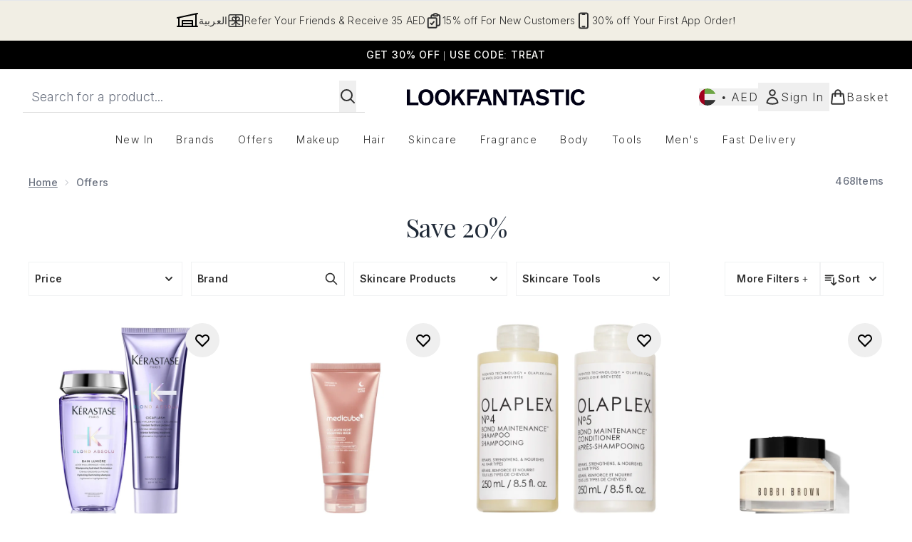

--- FILE ---
content_type: text/html
request_url: https://www.lookfantastic.ae/c/offers/auto/save-20/
body_size: 87448
content:
<!DOCTYPE html><html lang="en" data-theme="lookfantastic" data-subsite="en_AE"> <head><link rel="preconnect" href="https://cdn.cookielaw.org"><link rel="preload" as="script" href="https://cdn.cookielaw.org/scripttemplates/otSDKStub.js"><link rel="preconnect" href="https://fonts.googleapis.com"><link rel="preconnect" href="https://fonts.gstatic.com"><!-- TODO: deprecate customFont (singular) --><link href="https://fonts.googleapis.com/css2?family=Playfair+Display:ital,wght@0,400..900;1,400..900&family=Inter:ital,opsz,wght@0,14..32,100..900;1,14..32,100..900&display=swap&text=ABCDEFGHIJKLMNOPQRSTUVWXYZabcdefghijklmnopqrstuvwxyz0123456789.,-%C2%A3%24%E2%82%AC%22%25%26%27%2FĀāáÁàÀâÂäÄãÃåÅæÆçÇéÉèÈêÊëËíÍìÌîÎïÏñÑóÓòÒôÔöÖõÕœŒßúÚùÙûÛüÜ" rel="preload" as="style"><link href="https://fonts.googleapis.com/css2?family=Playfair+Display:ital,wght@0,400..900;1,400..900&family=Inter:ital,opsz,wght@0,14..32,100..900;1,14..32,100..900&display=swap&text=ABCDEFGHIJKLMNOPQRSTUVWXYZabcdefghijklmnopqrstuvwxyz0123456789.,-%C2%A3%24%E2%82%AC%22%25%26%27%2FĀāáÁàÀâÂäÄãÃåÅæÆçÇéÉèÈêÊëËíÍìÌîÎïÏñÑóÓòÒôÔöÖõÕœŒßúÚùÙûÛüÜ" rel="stylesheet"><!-- TODO: This is a temporary fix, we will need to come back for this.   --><link rel="stylesheet" href="/ssr-assets/lookfantastic/tenant-v80.css"><link href="https://www.googletagmanager.com/gtm.js?id=GTM-NHWTTFSL" rel="preload" as="script"><script>(function(){const id = "GTM-NHWTTFSL";
const endpoint = "https://www.googletagmanager.com/";
const disabled = false;
const deferStart = false;
const defer = "preload";
const dev = false;
const initDatalayer = [{"pageAttributes":[{"site":"lfint","subsite":"ae","locale":"en_AE","currency":"AED","currencySymbol":"AED"}],"visitorLoginState":"unknown","visitorId":"unknown","visitorEmailAddress":"unknown"}];

      console.debug(
        `[GTM] - Starting GTM as ${defer ? 'non-blocking' : 'blocking'} with GTM start ${deferStart ? `delayed` : `not delayed`}.`
      )
      if (!disabled) {
        window.dataLayer = window.dataLayer || initDatalayer
        if (!dev) {
          window.gtmID = id
          window.gtmEndpoint = endpoint

          function pushStart() {
            console.debug('[GTM] - Pushed gtm.start Event.')
            window['dataLayer'].push({
              'gtm.start': new Date().getTime(),
              event: 'gtm.js'
            })
          }

          function loadGoogleTagManager() {
            console.debug('[GTM] - Installed Script.')
            if (deferStart && !defer) {
              window.addEventListener('load', () => pushStart())
            } else {
              pushStart()
            }
            var f = document.getElementsByTagName('script')[0],
              j = document.createElement('script'),
              dl = 'dataLayer' != 'dataLayer' ? '&l=' + 'dataLayer' : ''
            j.async = true
            j.src = window.gtmEndpoint + 'gtm.js?id=' + window.gtmID + dl
            f.parentNode.insertBefore(j, f)
          }

          if (defer) {
            window.addEventListener('load', () => loadGoogleTagManager())
          } else {
            loadGoogleTagManager()
          }
        }
      }
    })();</script><script src="/ssr-assets/trackerv77.js" async></script><meta charset="UTF-8"><meta name="viewport" content="width=device-width"><meta name="robots" content="noindex"><link rel="icon" type="image/png" href="/ssr-assets/lookfantastic/updated-favicon.png"><meta name="generator" content="Astro v4.8.3"><title>Save 20% | LOOKFANTASTIC</title> <link rel="canonical" href="https://www.lookfantastic.ae/c/offers/auto/save-20/"> <link rel="alternate" hreflang="de-at" href="https://www.lookfantastic.at/c/offers/auto/save-20/"><link rel="alternate" hreflang="el-gr" href="https://www.lookfantastic.gr/offers/auto/save-20.list"><link rel="alternate" hreflang="it-it" href="https://www.lookfantastic.it/c/offers/auto/save-20/"><link rel="alternate" hreflang="pl-pl" href="https://www.lookfantastic.pl/c/offers/auto/save-20/"><link rel="alternate" hreflang="ro-ro" href="https://www.lookfantastic.ro/offers/auto/save-20.list"><link rel="alternate" hreflang="fr-fr" href="https://www.lookfantastic.fr/c/offers/auto/save-20/"><link rel="alternate" hreflang="cs-cz" href="https://www.lookfantastic.cz/offers/auto/save-20.list"><link rel="alternate" hreflang="de-de" href="https://www.lookfantastic.de/c/offers/auto/save-20/"><link rel="alternate" hreflang="nb-no" href="https://no.lookfantastic.com/offers/auto/save-20.list"><link rel="alternate" hreflang="es-es" href="https://www.lookfantastic.es/c/offers/auto/save-20/"><link rel="alternate" hreflang="nl-nl" href="https://www.lookfantastic.nl/c/offers/auto/save-20/"><link rel="alternate" hreflang="sv-se" href="https://www.lookfantastic.se/offers/auto/save-20.list"><link rel="alternate" hreflang="da-dk" href="https://www.lookfantastic.dk/offers/auto/save-20.list"><link rel="alternate" hreflang="en-ie" href="https://www.lookfantastic.ie/c/offers/auto/save-20/"><link rel="alternate" hreflang="fi-fi" href="https://www.lookfantastic.fi/offers/auto/save-20.list"><link rel="alternate" hreflang="en-gb" href="https://www.lookfantastic.com/c/offers/auto/save-20/"><link rel="alternate" hreflang="x-default" href="https://www.lookfantastic.com/c/offers/auto/save-20/"><link rel="alternate" hreflang="en-ae" href="https://www.lookfantastic.ae/c/offers/auto/save-20/"><link rel="alternate" hreflang="ar-ae" href="https://ar.lookfantastic.ae/offers/auto/save-20.list"><link rel="alternate" hreflang="pt-pt" href="https://www.lookfantastic.pt/offers/auto/save-20.list"><meta name="description" content="Shop Save 20% on LOOKFANTASTIC. Free delivery available!"> <meta property="og:title" content="Save 20%"> <meta property="og:site_name" content="LOOKFANTASTIC"> <meta property="og:url" content="https://www.lookfantastic.ae/c/offers/auto/save-20/"> <meta name="keywords" keywords=""> <script type="application/ld+json">{"@type":"CollectionPage","name":"Save 20%","description":"Shop Save 20% on LOOKFANTASTIC. Free delivery available!"}</script> <script type="application/ld+json">{"@context":"https://schema.org","@type":"BreadcrumbList","itemListElement":[{"@type":"ListItem","position":1,"name":"Home","item":{"@type":"Thing","@id":"https://www.lookfantastic.ae/"}},{"@type":"ListItem","position":2,"name":"Offers","item":{"@type":"Thing","@id":"https://www.lookfantastic.ae/c/offers/"}}]}</script><meta property="og:type" content="article"><script>(function(){const tenantConfig = {"application":{"basketCookieName":"lfint","siteTitle":"LOOKFANTASTIC","siteName":"LOOKFANTASTIC","logoName":"lookfantastic","siteKey":"lfint","channel":"lfint","siteId":95,"opaqueTokenLocale":"ae","livedomain":"https://www.lookfantastic.ae/","horizonEndpoint":"https://horizon-api.www.lookfantastic.ae","assets":{"logo":"[data-uri]","favicon":"/ssr-assets/lookfantastic/updated-favicon.png","favicons":{"png":"/ssr-assets/lookfantastic/updated-favicon.png"},"tenantStylesheet":"/ssr-assets/lookfantastic/tenant.css"},"siteAttributes":{"site":"lfint","locale":"en_AE","subsite":"ae"},"imageHost":"https://4e5bdc.thgimages.com?url=","live":true,"theme":"lookfantastic","styles":{"primary":"#000000","primaryHover":"#4c4c4c","primaryActive":"#8c8c8c","primaryText":"#ffffff","secondary":"#ffffff","secondaryHover":"#efefef","secondaryActive":"#8c8c8c","secondaryText":"#000000","tertiary":"#141416","tertiaryHover":"#333333","tertiaryActive":"#666666","primaryFontFamily":"Helvetica","primaryIsGoogleFont":false,"borderRadius":"0"},"features":{"giftCards":false,"androidAppIdentifier":"com.thehutgroup.ecommerce.lookfantastic","androidAppCertFingerprint":"34:7C:62:46:F7:71:F8:F4:94:D6:09:B1:7F:45:80:A3:1A:AE:D3:91:C3:E5:38:EA:77:FC:5D:84:8B:A0:DC:8A","iosAppIdentifier":"PFT5YP7PWV.com.thehutgroup.ecommerce.lookfantastic","prorderEnabled":true,"enableHoveronAccount":true,"showReferralsLink":true,"blogSearchEnabled":true,"blog":{"textOnlyArticleHeader":true,"usePostCategory":true},"noSearchResults":{"enableRedirect":true,"redirectPath":"/c/no-search-results"},"enableCarouselAutoScroll":true,"hideDiscountText":"true","enablePersonalisation":"true","plp":{"hideColourSwatches":true},"productPage":{"enableFoundationFinder":true,"enableConcealerFinder":true,"enableZoomOnPDP":true,"hasGalleryVideoEnabled":true,"showProvenance":false,"enableFallbackToDefaultVariantVideo":true,"bottomPAP":true,"altLoyaltyLayout":false,"displayOptionDropdown":true,"hideOOSAvailabilityMessage":true,"hasStickyAtb":true,"hasRecentlyViewed":true,"useHighResImages":true},"noOfProductsInLists":"32","header":{"useCustomHeader":"true","useStickyHeader":"true","showAllBrandsInTopNav":"true"},"customFonts":["https://fonts.googleapis.com/css2?family=Playfair+Display:ital,wght@0,400..900;1,400..900&family=Inter:ital,opsz,wght@0,14..32,100..900;1,14..32,100..900&display=swap&text=ABCDEFGHIJKLMNOPQRSTUVWXYZabcdefghijklmnopqrstuvwxyz0123456789.,-%C2%A3%24%E2%82%AC%22%25%26%27%2FĀāáÁàÀâÂäÄãÃåÅæÆçÇéÉèÈêÊëËíÍìÌîÎïÏñÑóÓòÒôÔöÖõÕœŒßúÚùÙûÛüÜ"],"notifyWhenInStock":{"enabled":false,"privacyPolicyHref":"/c/info/privacy-policy"},"reviews":{"enabled":true,"showReviewsOnPLP":true},"masonaryProductGallery":false,"buyNowPayLater":false,"vipPricingEnabled":true,"basketRecs":true,"hasQuickBuy":true,"leadingHeaderWidgets":true,"leadingHeaderStripBanner":true,"displayFrequentlyBoughtRecommendations":true,"cookieConsent":{"type":"oneTrust"},"showBrandsInPdp":true,"showBrandsProvenance":false,"quickBuy":true,"overrideSecondaryBtnStyles":true,"overrideCategoriesAnchorStyles":true,"overrideTrackFormStyle":true,"showOosSwatch":false,"basket":{"displayProductBrand":false,"displayAddToWishlist":true},"footer":{"showIngenuityCopyright":false,"paymentOptions":["visa","mastercard","maestro","amex","diners","discover"]},"subscriptionsEnabled":true,"enableQuickAddToBasket":true,"tesseract":{"endpoint":"https://api.thgingenuity.com/api/blog/lookfantastic-ae/graphql","clientId":"altitude","pathPrefix":"/blog"},"recaptcha":{"enabled":true,"type":"invisible","key":"6LchvyIUAAAAAK0Z_06aXXJCRRrJ5blYKwpKfgRb"},"recaptchaDev":{"type":"invisible","key":"6LchvyIUAAAAAK0Z_06aXXJCRRrJ5blYKwpKfgRb"},"enableHreflangDefault":true},"proxy":{"blog":"https://blogs.thg.com/www.lookfantastic.ae/copy/blog","legacy":{"target":"www.lookfantastic.ae","dnsHackForTarget":"lookfantastic.thg.com"}},"settings":{"defaultCurrency":"AED","defaultCountry":"AE"},"content":{"termsPath":"/tandc","privacyPolicyPath":"/privacypolicy","helpCentrePath":"/help-centre","socialLinks":{"facebook":"https://www.facebook.com/lookfantastic/lookfantasticarabia","instagram":"https://instagram.com/lookfantastic/lookfantasticarabia/"},"pdpPage":{"prefix":"/p/","pathFormat":"$sku","uses":"DEFAULT"}},"tracking":{"googleTagManager":{"enabled":true,"gtmID":"GTM-NHWTTFSL"}},"security":"child-src 'self' https://*.js.stripe.com https://js.stripe.com https://hooks.stripe.com https://app-dev.pogodonate.com https://app.pogodonate.com https://apps.rokt.com https://*.ringcentral.com https://sgtm.lookfantastic.ae https://www.googletagmanager.com https://cdn.appdynamics.com https://www.facebook.com https://connect.facebook.net https://*.google.com https://widget.trustpilot.com https://*.doubleclick.net https://www.youtube.com https://static.criteo.net https://*.criteo.com https://wb.messengerpeople.com https://www.zenaps.com https://player.vimeo.com https://isitetv.com https://ln-rules.rewardstyle.com https://e.issuu.com https://*.recaptcha.net https://tr.snapchat.com https://*.translate.naver.net https://*.hotjar.com https://*.akamaihd.net https://*.attn.tv https://www.shoplooks.com blob: https://app.qubit.com https://*.abtasty.com https://ams.creativecdn.com https://smct.co https://*.smct.co https://smct.io https://*.smct.io https://d2d7do8qaecbru.cloudfront.net https://www.provenance.org; connect-src 'self' https://api.stripe.com https://api-dev.pogodonate.com https://api.pogodonate.com https://app-dev.pogodonate.com https://app.pogodonate.com  https://www.googleadservices.com https://pagead2.googlesyndication.com https://obseu.seroundprince.com wss://*.ringcentral.com https://*.dynamicyield.com/ https://*.ringcentral.com https://*.thcdn.com https://*.ingest.sentry.io https://*.pingdom.net https://*.doubleclick.net https://*.google-analytics.com https://capture.trackjs.com https://fp.zenaps.com https://www.facebook.com https://*.google.com https://*.thehut.net https://privacyportal-eu.onetrust.com https://geolocation.onetrust.com https://cdn.cookielaw.org https://services.postcodeanywhere.co.uk https://the.sciencebehindecommerce.com https://*.akamaihd.net https://*.googleapis.com https://*.trustpilot.com https://*.doubleclick.net https://*.bing.com https://connect.facebook.net https://*.hotjar.com https://*.parcellab.com https://privacyportal-eu.onetrust.com https://*.contentsquare.net https://*.criteo.com https://*.qubit.com https://*.qubitproducts.com https://horizon-api.www.lookfantastic.ae https://*.abtasty.com https://sgtm.lookfantastic.ae https://ams.creativecdn.com https://tr6.snapchat.com  https://smct.co https://*.smct.co https://smct.io https://*.smct.io https://cognito-identity.eu-west-1.amazonaws.com https://firehose.eu-west-1.amazonaws.com https://www.googletagmanager.com https://unpkg.com/@provenance/ https://api.provenance.org https://www.provenance.org https://api.segment.io https://appsignal-endpoint.net; font-src 'self' https://app-dev.pogodonate.com https://app.pogodonate.com data: https://*.dynamicyield.com/ https://*.thcdn.com https://fp.zenaps.com https://cdnjs.cloudflare.com https://fonts.gstatic.com https://fonts.googleapis.com https://static.thgcdn.cn blob: data: https://*.abtasty.com https://*.gstatic.com https://*.googleapis.com https://fonts.smct.co https://fonts.smct.io https://*.ringcentral.com; form-action 'self' https://www.facebook.com https://*.lookfantastic.com https://checkout.lookfantastic.ae https://www.glossybox.co.uk https://www.glossybox.se https://www.glossybox.com https://connect.facebook.net https://*.snapchat.com https://www.lookfantastic.com.sg https://www.glossybox.at https://www.glossybox.ch https://www.glossybox.de https://www.glossybox.fi https://www.glossybox.fr https://www.glossybox.ie https://www.glossybox.no https://www.glossybox.dk https://www.lookfantastic.cn https://tr.snapchat.com; frame-ancestors 'self' https://live.lookfantastic.ae; img-src 'self' https://pogodonate.s3.eu-west-2.amazonaws.com https://app-dev.pogodonate.com https://app.pogodonate.com  data: https://*.dynamicyield.com/ https://*.thcdn.com https://col.eum-appdynamics.com https://usage.trackjs.com https://*.doubleclick.net https://www.google-analytics.com https://*.google.com https://cx.atdmt.com https://www.zenaps.com https://www.googletagmanager.com https://unpkg.com/@provenance/ https://res.cloudinary.com https://www.provenance.org https://*.ringcentral.com https: blob:; media-src 'self' https://*.thcdn.com blob: https://static.thgcdn.cn; object-src 'self' https://*.thcdn.com https://www.youtube.com; report-uri https://csp.thehut.net/cspReport.txt; script-src 'self' https://*.js.stripe.com https://js.stripe.com 'unsafe-eval' 'unsafe-inline' https://apps.rokt.com https://euob.seroundprince.com https://obseu.seroundprince.com https://*.chat.digital.ringcentral.com  data: https://*.dynamicyield.com/ https://*.thcdn.com https://*.thehut.net https://rum-static.pingdom.net https://*.doubleclick.net https://static.cdn-apple.com https://geolocation.onetrust.com https://cdn.cookielaw.org https://cdn.parcellab.com https://www.googletagmanager.com https://cdnjs.cloudflare.com https://fp.zenaps.com https://www.youtube.com https://*.google-analytics.com https://*.google.com https://google.com https://connect.facebook.net https://bat.bing.com https://widget.trustpilot.com https://s.ytimg.com https://www.googletagservices.com https://*.googleapis.com https://www.facebook.com https://www.googleadservices.com https://*.gstatic.com https://*.gstatic.cn https://www.dwin1.com https://cdn.trackjs.com https://seal.digicert.com https://static.criteo.net https://*.criteo.com https://remote.captcha.com https://*.akamaihd.net https://ssl.bing.com https://ln-rules.rewardstyle.com https://*.baidu.com https://*.recaptcha.net https://*.sciencebehindecommerce.com https://sc-static.net https://*.shoplooks.com https://slooks.top https://slooks.me https://*.translate.naver.net https://*.microsofttranslator.com https://*.hotjar.com https://*.attn.tv https://*.trustpilot.com https://*.bing.com https://*.doubleclick.net https://s.pinimg.com https://static.ads-twitter.com https://*.google.co.uk https://google.co.uk https://lantern.roeyecdn.com https://lantern.roeye.com https://analytics.tiktok.com https://*.ibytedtos.com https://static.thgcdn.cn https://geolocation.onetrust.com https://*.contentsquare.net https://app.contentsquare.com https://static.goqubit.com https://*.qubit.com blob: https://app-dev.pogodonate.com https://app.pogodonate.com https://*.abtasty.com https://sgtm.lookfantastic.ae https://tags.creativecdn.com https://tr.snapchat.com https://smct.co https://*.smct.co https://smct.io https://*.smct.io https://unpkg.com/@provenance/ https://consent.cookiebot.com https://www.provenance.org https://*.ringcentral.com; style-src 'self' https://*.js.stripe.com https://app-dev.pogodonate.com https://app.pogodonate.com  'unsafe-inline' https://*.thcdn.com https://*.google.com https://*.googleapis.com https://fp.zenaps.com https://cdnjs.cloudflare.com https://www.googletagmanager.com https://*.googleapis.com https://*.translate.naver.net https://*.microsofttranslator.com https://www.shoplooks.com https://static.shoplooks.com https://static.thgcdn.cn https://cdn.parcellab.com https://*.abtasty.com https://*.gstatic.com https://fonts.googleapis.com https://fonts.smct.co https://fonts.smct.io https://*.ringcentral.com; upgrade-insecure-requests; report-to csp-endpoint","reportTo":{"group":"report-endpoint","max_age":86400,"endpoints":[{"url":"https://csp.thehut.net/cspReport.txt","priority":1,"weight":1}],"include_subdomains":true}},"services":{"account":{"pathPrefix":"/account","languages":{"supported":["en-GB","zh-CN"],"default":"en-GB"},"scripts":"text","features":{"referrals":{"enabled":false,"offer":"Get £5 credit when you refer a friend"},"profileService":{"enabled":false},"guestCheckout":{"enabled":false},"tracking":{"googleTagManager":{"enabled":false,"gtmID":""}},"nativeMessageApp":{"enabled":false,"ios":"https://bcrw.apple.com/urn:biz:3ea84a46-6bc9-4d16-8459-dc8f5cdb0347"},"loyalty":{"icon":"loyalty","enabled":false,"autoOptIn":false,"pendingPeriod":"7 days","loyaltyLandingPage":"/c/loyalty-program/"},"credit":{"enabled":true,"expireTime":"30 days"}}},"catalogue":{"seo":{"descriptions":{"productTemplate":"Buy {product} - Get Free Delivery on orders over 250 AED"}},"product":{"contentKeys":["cdnVideoLink","ageMessage","synopsis","directions","strengthDetail","aboutTheGame","atAGlance","nutritionalInfo","ingredients","additionalProductInfo","faq","ws_standardMeasurementsDi","keyBenefits","whyChoose","suggestedUse","nddAvailable","visibleResults","recyclability","CareInstructions","sustainableInfo","isProvenanceEnabled","provTransparencyText","provenanceSchema","productMessage","subtitle","diggecardCurrency","metaDataDesc"],"contentKeysExclusions":["metaDataDesc"]},"blogSearch":{"placeholder":"Search for a blog post..."}}},"widgets":{"globalBrandLogos":{"imageWidth":"350"},"globalTwoItemImageTextBlock":{"isCtaSecondary":true},"globalPrimaryBanner":{"mobileImageWidth":"860"},"globalTwoItemEditorial":{"mobileImageWidth":"764"},"globalTabbedWidgetSet":{"isCtaSecondary":true,"isCtaFullWidth":false,"isItemTitleBold":true},"addToBasketModal":{"useCustomModal":true},"quickBuyModal":{"useCustomModal":true}}};
const tenantInstance = "lookfantastic";
const experiments = undefined;

      window.tenantConfig = tenantConfig
      window.tenantInstance = tenantInstance
      window.__EXPERIMENTS__ = experiments
    })();</script><script>(function(){const channel = "lfint";
const siteId = 95;
const dev = false;

      window.Tracker = {
        store: {
          get(k) {
            return Tracker.store[k]
          },
          set(k, v) {
            return (Tracker.store[k] = Tracker.store[k]
              ? Object.assign(Tracker.store[k], v)
              : v)
          },
          reset(k) {
            delete Tracker.store[k]
          }
        },
        trackApiConfig: {
          elysium_config: {
            version: 'altitude',
            site_id: parseInt(siteId),
            channel: channel
          },
          trackAPIUrl: '/track'
        },
        load: () => {
          Tracker.init({
            debug: false,
            selectors: {
              track: 'data-track',
              type: 'data-track-type',
              store: 'data-track-push',
              currency: 'data-track-currency'
            },
            dev,
            watchers: {
              params: {
                loginSuccess: {
                  paramName: 'loginSuccess',
                  eventName: 'loginSuccess'
                },
                registrationSuccess: {
                  paramName: 'registrationSuccess',
                  eventName: 'accountRegistrationSuccess'
                }
              }
            }
          })
        }
      }
    })();</script><script>(function(){const xAltitudeHorizonRay = "gnblffpGEfCEuCF6B0raPA";

      window.__xAltitudeHorizonRay__ = xAltitudeHorizonRay
    })();</script><link rel="stylesheet" href="/ssr-assets/basket.C51UXY6Z.css">
<style>[data-theme=glossybox] .title-font.sizes{font-weight:400}.sizes{position:absolute;right:0;display:none;width:18rem;flex-wrap:wrap;justify-content:flex-end;gap:.25rem;text-align:right;font-size:.875rem;line-height:1.25rem;--tw-text-opacity: 1;color:rgb(107 114 128 / var(--tw-text-opacity, 1))}@media (min-width: 1280px){.active .sizes{display:flex}}.inWishlist{fill:#000}
</style>
<link rel="stylesheet" href="/ssr-assets/basket.Uc5T_Qjn.css">
<style>.cols-2[data-astro-cid-l3hhphpa]{grid-template-columns:repeat(2,minmax(0,1fr))}.cols-3[data-astro-cid-l3hhphpa]{grid-template-columns:repeat(3,minmax(0,1fr))}
.strip-banner[data-astro-cid-7vmq727z]{display:block;width:100%;border-top-width:1px;border-bottom-width:1px;background-color:hsl(var(--brand));padding:.5rem 1.25rem;text-align:center;text-transform:uppercase;line-height:1.625;letter-spacing:.05em;color:hsl(var(--brand-content))}.carousel-pip[data-astro-cid-unhm42et].active{--tw-bg-opacity: 1;background-color:rgb(75 85 99 / var(--tw-bg-opacity, 1))}.carousel-tabs .carousel-wrapper.active img{display:block}.carousel-tabs .carousel-wrapper img{display:none}[data-astro-cid-gikgypbn][data-theme=glossybox] .title-font[data-astro-cid-gikgypbn].carousel-tab{font-weight:600;text-transform:uppercase}.carousel-tab[data-astro-cid-gikgypbn]{font-size:1.125rem;line-height:1.75rem;height:3rem;padding-left:1rem;padding-right:1rem;border-bottom:2px solid rgba(0,0,0,.05);transition:all .2s}.active[data-astro-cid-gikgypbn]{border-bottom:4px solid rgba(0,0,0,1)}.closeButtonWrapper[data-astro-cid-3a6tfe2q] button[data-astro-cid-3a6tfe2q]:focus{outline-offset:2px;outline-style:solid;outline-width:2px}
.countdown-content[data-astro-cid-atd5lxvw]{display:none}[data-astro-cid-atd5lxvw][data-theme=christopherobin] #frequently-bought-together[data-astro-cid-atd5lxvw] .countdown-content[data-astro-cid-atd5lxvw] p[data-astro-cid-atd5lxvw]{text-align:center;width:100%}.countdown-content[data-astro-cid-atd5lxvw]{align-items:center;justify-content:center}.countdown-container[data-astro-cid-atd5lxvw]{display:none}[data-astro-cid-atd5lxvw][data-theme=christopherobin] #frequently-bought-together[data-astro-cid-atd5lxvw] .countdown-container[data-astro-cid-atd5lxvw] p[data-astro-cid-atd5lxvw]{text-align:center;width:100%}.countdown-container[data-astro-cid-atd5lxvw]{display:flex;min-width:60px;flex-direction:column;align-items:center;justify-content:center;padding:.25rem .5rem}@media (min-width: 640px){.countdown-container[data-astro-cid-atd5lxvw]{flex-direction:row}}@media (min-width: 768px){.countdown-container[data-astro-cid-atd5lxvw]{gap:.25rem}}[data-astro-cid-atd5lxvw][data-theme=glossybox] .title-font[data-astro-cid-atd5lxvw].countdown-separator{font-weight:400}.countdown-separator[data-astro-cid-atd5lxvw]{font-size:.875rem;line-height:1.25rem;text-transform:uppercase;letter-spacing:.05em;--tw-text-opacity: 1;color:rgb(75 85 99 / var(--tw-text-opacity, 1))}@media not all and (min-width: 640px){.countdown-separator[data-astro-cid-atd5lxvw]{display:none}}@media (min-width: 768px){.countdown-separator[data-astro-cid-atd5lxvw]{font-size:.75rem;line-height:1rem}}[data-astro-cid-atd5lxvw][data-theme=christopherobin] .countdown-digits[data-astro-cid-atd5lxvw]{font-weight:400}.countdown-digits[data-astro-cid-atd5lxvw]{width:2.5ch;min-width:40px;--tw-bg-opacity: 1;background-color:rgb(0 0 0 / var(--tw-bg-opacity, 1));text-align:center;font-weight:700;--tw-numeric-spacing: tabular-nums;font-variant-numeric:var(--tw-ordinal) var(--tw-slashed-zero) var(--tw-numeric-figure) var(--tw-numeric-spacing) var(--tw-numeric-fraction);--tw-text-opacity: 1;color:rgb(255 255 255 / var(--tw-text-opacity, 1))}.countdown-unit[data-astro-cid-atd5lxvw]{padding-top:.125rem;font-size:.75rem;line-height:1rem;text-transform:uppercase;--tw-text-opacity: 1;color:rgb(75 85 99 / var(--tw-text-opacity, 1))}@media (min-width: 768px){.countdown-unit[data-astro-cid-atd5lxvw]{letter-spacing:.05em}}
.list-height[data-astro-cid-ae2q7zgf]{height:calc(100vh - 180px);height:calc(var(--vh, 1vh) * 100 - 180px)}.sponsored-product-plp>div{height:100%}.sponsored-product-plp{.sponsored-product-item{display:flex;align-items:center;justify-content:center;min-width:320px;padding-left:24px}.vertical-sponsored-product-item{display:flex;justify-content:flex-start;flex-direction:column;width:100%;height:100%}.sponsored-ads-product-img-class{height:100%;width:100%}.product-media{position:relative}.product-item-wishlist-btn{position:absolute;top:8px;right:8px;border-radius:9999px;padding:10px;display:flex}.product-item-wishlist-btn:hover{--tw-bg-opacity: 1;background-color:rgb(229 231 235 / var(--tw-bg-opacity, 1))}.product-content{display:flex;flex-direction:column;justify-content:space-between;height:100%;margin-top:12px}.product-details{display:flex;flex-direction:column}.vertical-product-item-image{width:100%}.total-reviews{font-size:14px;margin-left:4px}.product-title{text-decoration:none;margin-bottom:8px;letter-spacing:.05em;line-height:1.5rem}.sponsored{color:#555;display:flex;margin-bottom:20px}}
.to-slider[data-astro-cid-eb774wiv]{background:linear-gradient(to right,#ddd 0%,#ddd var(--colourStart),#111111 var(--colourStart),#111111 var(--colourEnd),#ddd var(--colourEnd),#ddd 100%)}input[data-astro-cid-eb774wiv][type=range]::-webkit-slider-thumb{-webkit-appearance:none;pointer-events:all;width:20px;height:19px;background-color:#fff;border-radius:50%;box-shadow:0 1px 2px #00000080;-webkit-transition:box-shadow .3s ease-in-out;transition:box-shadow .3s ease-in-out}input[data-astro-cid-eb774wiv][type=range]::-moz-range-thumb{-webkit-appearance:none;pointer-events:all;width:20px;height:19px;background-color:#fff;border-radius:50%;box-shadow:0 1px 2px #00000080;-moz-transition:box-shadow .3s ease-in-out;transition:box-shadow .3s ease-in-out}
</style><script type="module" src="/ssr-assets/hoisted.DxaXaigv.js"></script>
<script type="module" src="/ssr-assets/page.BKMd6KCx.js"></script>
<script>window.altitude ={};window.altitude.i18n = function i18n(valueFunc, ...args) {
  if (window.lang.showKeys) {
    let k = valueFunc.toString().replaceAll(/\s/g, "");
    let keyReplacementCount = 0;

    k = k.replace(/\[[^\[\]]*\]/g, () => {
      const lookup = args?.[keyReplacementCount]?.toLowerCase();
      keyReplacementCount++;
      return typeof lookup === "undefined" ? "" : `.${lookup}`;
    });

    return k.substring(k.indexOf("altitude"));
  }

  try {
    if (!window.lang) return;

    let value = valueFunc();
    value = value.replace(/{([0-9]+)}/g, (_, index) => {
      const lookup = args?.[index];
      return typeof lookup === "undefined" ? "" : lookup;
    });

    return value;
  } catch (e) {
    const k = valueFunc.toString();
    console.log(e.message);
    console.log(
      `failed to evaluate ${k.substring(k.indexOf("altitude"))}`,
      "with arguments",
      ...args
    );

    return "";
  }
};</script></head> <body class="antialiased flex flex-col min-h-screen" id="layout-body" data-pageType="List" data-pagePath="/offers/auto/save-20"> <noscript> <iframe src="https://www.googletagmanager.com/ns.html?id=GTM-NHWTTFSL" height="0" width="0" style="display:none;visibility:hidden"></iframe> </noscript> <div class="w-full text-center md:text-base"> <button type="button" id="skipButton" class="focus:border-primary sr-only focus:not-sr-only"> Skip to main content </button> </div>    <!-- USP Banner --><!-- TODO: deprecate leadingHeaderWidgets --><div id="responsive-usp" class="callout flex py-3 text-center items-center text-sm h-auto overflow-x-hidden lg:gap-6 lg:justify-center w-full border-t usp-banner">   <a data-track="clickUSP" href="/c/new-customer-exclusive-deal/" domain="https://www.lookfantastic.ae/" class="flex gap-3 items-center justify-center flex-[0_0_100%] lg:flex-initial usp-item quality-order"> <svg xmlns="http://www.w3.org/2000/svg" fill="none" viewBox="0 0 24 24" stroke-width="2" stroke="currentColor" class="w-6 h-6" slot="quality-icon" data-astro-cid-r6zccy7c aria-hidden="true"> 
  <path stroke-linecap="round" stroke-linejoin="round" d="M11.35 3.836c-.065.21-.1.433-.1.664 0 .414.336.75.75.75h4.5a.75.75 0 00.75-.75 2.25 2.25 0 00-.1-.664m-5.8 0A2.251 2.251 0 0113.5 2.25H15c1.012 0 1.867.668 2.15 1.586m-5.8 0c-.376.023-.75.05-1.124.08C9.095 4.01 8.25 4.973 8.25 6.108V8.25m8.9-4.414c.376.023.75.05 1.124.08 1.131.094 1.976 1.057 1.976 2.192V16.5A2.25 2.25 0 0118 18.75h-2.25m-7.5-10.5H4.875c-.621 0-1.125.504-1.125 1.125v11.25c0 .621.504 1.125 1.125 1.125h9.75c.621 0 1.125-.504 1.125-1.125V18.75m-7.5-10.5h6.375c.621 0 1.125.504 1.125 1.125v9.375m-8.25-3l1.5 1.5 3-3.75" ></path>
</svg> <span class="text-sm"> 15% off For New Customers</span> </a><a data-track="clickUSP" data-track-push="/lookfantastic-app.list" href="/c/lookfantastic-app/" domain="https://www.lookfantastic.ae/" class="flex gap-3 items-center justify-center flex-[0_0_100%] lg:flex-initial usp-item call-order"> <svg xmlns="http://www.w3.org/2000/svg" fill="none" viewBox="0 0 24 24" stroke-width="2" stroke="currentColor" class="w-6 h-6" slot="call-icon" data-astro-cid-r6zccy7c aria-hidden="true"> 
  <path stroke-linecap="round" stroke-linejoin="round" d="M10.5 1.5H8.25A2.25 2.25 0 006 3.75v16.5a2.25 2.25 0 002.25 2.25h7.5A2.25 2.25 0 0018 20.25V3.75a2.25 2.25 0 00-2.25-2.25H13.5m-3 0V3h3V1.5m-3 0h3m-3 18.75h3" ></path>
</svg> <span class="text-sm"> 30% off Your First App Order!</span> </a><a data-track="clickUSP" data-track-push="/myreferrals.list" href="/c/myreferrals/" domain="https://www.lookfantastic.ae/" class="flex gap-3 items-center justify-center flex-[0_0_100%] lg:flex-initial usp-item rewardPoints-order"> <svg xmlns="http://www.w3.org/2000/svg" fill="none" viewBox="0 0 24 24" stroke-width="1.5" stroke="currentColor" class="w-6 h-6" slot="rewards-icon" data-astro-cid-r6zccy7c aria-hidden="true"> 
  <path stroke-linecap="round" stroke-linejoin="round" d="M12 3.75v16.5M2.25 12h19.5M6.375 17.25a4.875 4.875 0 004.875-4.875V12m6.375 5.25a4.875 4.875 0 01-4.875-4.875V12m-9 8.25h16.5a1.5 1.5 0 001.5-1.5V5.25a1.5 1.5 0 00-1.5-1.5H3.75a1.5 1.5 0 00-1.5 1.5v13.5a1.5 1.5 0 001.5 1.5zm12.621-9.44c-1.409 1.41-4.242 1.061-4.242 1.061s-.349-2.833 1.06-4.242a2.25 2.25 0 013.182 3.182zM10.773 7.63c1.409 1.409 1.06 4.242 1.06 4.242S9 12.22 7.592 10.811a2.25 2.25 0 113.182-3.182z" ></path>
</svg> <span class="text-sm"> Refer Your Friends &amp; Receive 35 AED</span> </a><a data-track="clickUSP" data-track-push="https://ar.lookfantastic.ae/" href="https://ar.lookfantastic.ae/" domain="https://www.lookfantastic.ae/" class="flex gap-3 items-center justify-center flex-[0_0_100%] lg:flex-initial usp-item clickAndCollect-order"> <svg xmlns="http://www.w3.org/2000/svg" width="32" height="32" fill="#000000" viewBox="0 0 256 256" slot="click-and-collect-icon" data-astro-cid-r6zccy7c aria-hidden="true"> <path d="M240,184h-8V57.9l9.67-2.08a8,8,0,1,0-3.35-15.64l-224,48A8,8,0,0,0,16,104a8.16,8.16,0,0,0,1.69-.18L24,102.47V184H16a8,8,0,0,0,0,16H240a8,8,0,0,0,0-16ZM40,99,216,61.33V184H192V128a8,8,0,0,0-8-8H72a8,8,0,0,0-8,8v56H40Zm136,53H80V136h96ZM80,168h96v16H80Z"></path></svg> <span class="text-sm"> العربية </span> </a> </div> <script>
const uspContainer = document.getElementById("responsive-usp");
const uspItems = [...uspContainer.children];

let uspIndex;
let resize = false;
let intervalId;
let intersectObserver;

function observe() {
    intersectObserver = new IntersectionObserver(
        (entries) => {
            const intersectingEntry = entries.find((entry) => entry.isIntersecting);
            if (intersectingEntry) {
                const { target } = intersectingEntry;
                const index = uspItems.findIndex((el) => el.isSameNode(target));
                uspIndex = index + 1;
            }
        },
        {
            threshold: 1,
            root: null,
        }
    );
    for (const item of uspItems) {
        intersectObserver.observe(item);
    }
}

if (window.innerWidth < 768) toggleUSP();
window.addEventListener("resize", debounce(toggleUSP));

function toggleUSP() {
    // First we get the viewport height and we multiple it by 1% to get a value for a vh unit
    const vh = window.innerHeight * 0.01;
    // Then we set the value in the --vh custom property to the root of the document
    document.documentElement.style.setProperty("--vh", `${vh}px`);
    if (window.innerWidth < 768) {
        if (!resize) {
            resize = true;
            observe();
            intervalId = setInterval(() => {
                uspContainer.scrollTo({
                    top: 0,
                    left:
                        window.innerWidth * (uspIndex < uspItems.length ? uspIndex : 0),
                });
            }, 4000);
        }
    } else {
        clearInterval(intervalId);
        resize = false;
        if (intersectObserver) {
            for (const item of uspItems) {
                intersectObserver.unobserve(item);
            }
        }
    }
}

function debounce(func) {
    let timer;
    return function () {
        if (timer) clearTimeout(timer);
        timer = setTimeout(func, 100);
    };
}
</script><!-- Strip Banner --><a href="/c/offers/flash/v8/25/" class="strip-banner stripBanner topStripBannerStyle -outline-offset-[0.2vw]" data-astro-cid-7vmq727z> <span class="text-sm" data-astro-cid-r6zccy7c>GET 30% OFF | USE CODE: TREAT</span> </a> <!--Icon Header Desktop & Mobile --><header id="site-header" data-e2e="site-header" class="override-custom-header sticky top-0 z-30" data-astro-cid-r6zccy7c> <div class="flex justify-between items-center px-4 bg-white custom-lg:px-8 max-custom-lg:h-[65px] custom-lg:py-4 custom-lg:flex-row" data-astro-cid-r6zccy7c> <div class="flex gap-4 items-center custom-lg:hidden" data-astro-cid-r6zccy7c> <button id="menuBtn" class="cursor-pointer" aria-label="Menu Button" data-astro-cid-r6zccy7c> <svg xmlns="http://www.w3.org/2000/svg" width="24" height="24" viewBox="0 0 24 24" fill="" stroke="currentColor" stroke-width="2" stroke-linecap="round" stroke-linejoin="round" class="feather feather-menu" data-astro-cid-r6zccy7c aria-hidden="true"> <line x1="3" y1="12" x2="21" y2="12"></line><line x1="3" y1="6" x2="21" y2="6"></line><line x1="3" y1="18" x2="21" y2="18"></line></svg> </button> <button data-e2e="header_search-button" id="search-icon" class="cursor-pointer" aria-label="Open search bar" data-astro-cid-r6zccy7c> <svg xmlns="http://www.w3.org/2000/svg" fill="none" viewBox="0 0 24 24" stroke-width="2" stroke="currentColor" class="w-6 h-6" height="24" width="24" data-astro-cid-r6zccy7c aria-hidden="true"> 
  <path stroke-linecap="round" stroke-linejoin="round" d="M21 21l-5.197-5.197m0 0A7.5 7.5 0 105.196 5.196a7.5 7.5 0 0010.607 10.607z" ></path>
</svg> </button> </div> <div class="flex gap-4 items-center absolute left-1/2 -translate-x-1/2 custom-lg:hidden" data-astro-cid-r6zccy7c> <a href="/" class="w-auto" aria-label="lookfantastic logo" data-astro-cid-r6zccy7c> <svg id="Layer_1" data-name="Layer 1" xmlns="http://www.w3.org/2000/svg" viewBox="0 0 481.89 43.716" height="40" class="logo custom-lg:hidden" removeWidth="true" data-astro-cid-r6zccy7c aria-label="lookfantastic logo"><defs><style>.cls-1{fill:#000014;}</style></defs><path class="cls-1" d="M481.89,31.373l-8.165-2.444q-1.994,7.523-9.772,7.522a9.983,9.983,0,0,1-8.358-3.793q-2.957-3.792-2.957-10.8t3.055-10.8a10.249,10.249,0,0,1,8.453-3.794,9.506,9.506,0,0,1,5.914,1.672,9.875,9.875,0,0,1,3.215,5.464l8.036-3.406a14.265,14.265,0,0,0-6.333-8.23,23.731,23.731,0,0,0-21.986-.128,17.609,17.609,0,0,0-7.072,7.554,25.674,25.674,0,0,0-2.475,11.668,25.671,25.671,0,0,0,2.475,11.668,17.552,17.552,0,0,0,7.1,7.554,21.583,21.583,0,0,0,10.864,2.636A20.289,20.289,0,0,0,475.268,40.6a16.249,16.249,0,0,0,6.622-9.224M439.177.643h-8.871v42.43h8.871Zm-14.388,0H387.438V7.779H401.71V43.073h8.872V7.779h14.207ZM367.125,0a22.951,22.951,0,0,0-9.291,1.736,13.6,13.6,0,0,0-6.01,4.789,11.978,11.978,0,0,0-2.058,6.847,10.764,10.764,0,0,0,1.607,6.043,12.121,12.121,0,0,0,5.176,4.114,43.555,43.555,0,0,0,9.547,2.893,26.466,26.466,0,0,1,7.232,2.186,3.355,3.355,0,0,1,2.025,2.893,4.049,4.049,0,0,1-2.154,3.665,12.388,12.388,0,0,1-6.268,1.285,17.321,17.321,0,0,1-7.65-1.51,13.633,13.633,0,0,1-5.464-5.433l-5.272,6.3a16.882,16.882,0,0,0,7.232,5.947,28.747,28.747,0,0,0,11.476,1.961,24.719,24.719,0,0,0,9.032-1.543,14.047,14.047,0,0,0,6.172-4.4,10.746,10.746,0,0,0,2.218-6.783,10.76,10.76,0,0,0-1.576-6.01,11.694,11.694,0,0,0-4.982-4.018,39.153,39.153,0,0,0-9.193-2.7q-5.529-.965-7.65-2.25a3.911,3.911,0,0,1-2.122-3.472,4.45,4.45,0,0,1,2.09-3.825,10.37,10.37,0,0,1,5.947-1.447,13.165,13.165,0,0,1,7.007,1.7,11.967,11.967,0,0,1,4.436,5.175l6.107-5.979a19.787,19.787,0,0,0-7.458-6.2A24.056,24.056,0,0,0,367.125,0M320.3,26.165l4.114-12.086,1.8-6.3h.129l1.928,6.428,3.986,11.958Zm17.679,16.908h9.193L331.683.643H321.076l-15.494,42.43h9.065l3.471-10.351h16.329ZM312.526.643H275.175V7.779h14.272V43.073h8.871V7.779h14.208Zm-42.276,0h-7.971V25.2l.257,7.521h-.129l-3.664-7.2L243.892.643H233.8v42.43h7.972V18.515l-.257-7.521h.064l3.664,7.135,14.851,24.944H270.25ZM204.022,26.165l4.114-12.086,1.8-6.3h.129l1.928,6.428,3.986,11.958ZM221.7,43.073h9.193L215.4.643H204.793L189.3,43.073h9.064l3.472-10.351h16.329ZM194.951,7.779V.643H163.192v42.43h8.872V25.715h18.065v-7.2H172.064V7.779Zm-46.5,35.294H158.6l-15.75-25.137L158.089.643H147.8L130.381,20.765V.643h-8.872v42.43h8.872V30.537l6.043-6.879ZM96.508,7.264a9.86,9.86,0,0,1,8.261,3.761q2.925,3.762,2.925,10.833t-2.925,10.833a9.862,9.862,0,0,1-8.261,3.76,9.93,9.93,0,0,1-8.325-3.76q-2.927-3.762-2.925-10.833t2.925-10.833a9.928,9.928,0,0,1,8.325-3.761m0-7.264A21.587,21.587,0,0,0,85.643,2.636a17.554,17.554,0,0,0-7.1,7.554,25.661,25.661,0,0,0-2.475,11.668A25.658,25.658,0,0,0,78.54,33.526a17.548,17.548,0,0,0,7.1,7.554,21.587,21.587,0,0,0,10.865,2.636A21.406,21.406,0,0,0,107.34,41.08a17.6,17.6,0,0,0,7.072-7.554,25.684,25.684,0,0,0,2.475-11.668,25.687,25.687,0,0,0-2.475-11.668,17.609,17.609,0,0,0-7.072-7.554A21.406,21.406,0,0,0,96.508,0M51.822,7.264a9.861,9.861,0,0,1,8.261,3.761q2.923,3.762,2.925,10.833T60.083,32.691a9.863,9.863,0,0,1-8.261,3.76,9.929,9.929,0,0,1-8.325-3.76q-2.927-3.762-2.925-10.833T43.5,11.025a9.927,9.927,0,0,1,8.325-3.761m0-7.264A21.587,21.587,0,0,0,40.957,2.636a17.562,17.562,0,0,0-7.1,7.554,25.674,25.674,0,0,0-2.475,11.668,25.671,25.671,0,0,0,2.475,11.668,17.556,17.556,0,0,0,7.1,7.554,21.587,21.587,0,0,0,10.865,2.636A21.417,21.417,0,0,0,62.655,41.08a17.619,17.619,0,0,0,7.071-7.554A25.671,25.671,0,0,0,72.2,21.858,25.674,25.674,0,0,0,69.726,10.19a17.624,17.624,0,0,0-7.071-7.554A21.417,21.417,0,0,0,51.822,0M8.871,35.937V.643H0v42.43H31.243V35.937Z"></path></svg> </a> </div> <div class="logo-container flex-1 flex justify-start items-center" data-astro-cid-r6zccy7c> <a href="/" class="w-auto" aria-label="lookfantastic logo" data-astro-cid-r6zccy7c> <svg id="Layer_1" data-name="Layer 1" xmlns="http://www.w3.org/2000/svg" viewBox="0 0 481.89 43.716" height="40" width="200" class="hidden logo custom-lg:inline-block" data-astro-cid-r6zccy7c aria-label="lookfantastic logo"><defs><style>.cls-1{fill:#000014;}</style></defs><path class="cls-1" d="M481.89,31.373l-8.165-2.444q-1.994,7.523-9.772,7.522a9.983,9.983,0,0,1-8.358-3.793q-2.957-3.792-2.957-10.8t3.055-10.8a10.249,10.249,0,0,1,8.453-3.794,9.506,9.506,0,0,1,5.914,1.672,9.875,9.875,0,0,1,3.215,5.464l8.036-3.406a14.265,14.265,0,0,0-6.333-8.23,23.731,23.731,0,0,0-21.986-.128,17.609,17.609,0,0,0-7.072,7.554,25.674,25.674,0,0,0-2.475,11.668,25.671,25.671,0,0,0,2.475,11.668,17.552,17.552,0,0,0,7.1,7.554,21.583,21.583,0,0,0,10.864,2.636A20.289,20.289,0,0,0,475.268,40.6a16.249,16.249,0,0,0,6.622-9.224M439.177.643h-8.871v42.43h8.871Zm-14.388,0H387.438V7.779H401.71V43.073h8.872V7.779h14.207ZM367.125,0a22.951,22.951,0,0,0-9.291,1.736,13.6,13.6,0,0,0-6.01,4.789,11.978,11.978,0,0,0-2.058,6.847,10.764,10.764,0,0,0,1.607,6.043,12.121,12.121,0,0,0,5.176,4.114,43.555,43.555,0,0,0,9.547,2.893,26.466,26.466,0,0,1,7.232,2.186,3.355,3.355,0,0,1,2.025,2.893,4.049,4.049,0,0,1-2.154,3.665,12.388,12.388,0,0,1-6.268,1.285,17.321,17.321,0,0,1-7.65-1.51,13.633,13.633,0,0,1-5.464-5.433l-5.272,6.3a16.882,16.882,0,0,0,7.232,5.947,28.747,28.747,0,0,0,11.476,1.961,24.719,24.719,0,0,0,9.032-1.543,14.047,14.047,0,0,0,6.172-4.4,10.746,10.746,0,0,0,2.218-6.783,10.76,10.76,0,0,0-1.576-6.01,11.694,11.694,0,0,0-4.982-4.018,39.153,39.153,0,0,0-9.193-2.7q-5.529-.965-7.65-2.25a3.911,3.911,0,0,1-2.122-3.472,4.45,4.45,0,0,1,2.09-3.825,10.37,10.37,0,0,1,5.947-1.447,13.165,13.165,0,0,1,7.007,1.7,11.967,11.967,0,0,1,4.436,5.175l6.107-5.979a19.787,19.787,0,0,0-7.458-6.2A24.056,24.056,0,0,0,367.125,0M320.3,26.165l4.114-12.086,1.8-6.3h.129l1.928,6.428,3.986,11.958Zm17.679,16.908h9.193L331.683.643H321.076l-15.494,42.43h9.065l3.471-10.351h16.329ZM312.526.643H275.175V7.779h14.272V43.073h8.871V7.779h14.208Zm-42.276,0h-7.971V25.2l.257,7.521h-.129l-3.664-7.2L243.892.643H233.8v42.43h7.972V18.515l-.257-7.521h.064l3.664,7.135,14.851,24.944H270.25ZM204.022,26.165l4.114-12.086,1.8-6.3h.129l1.928,6.428,3.986,11.958ZM221.7,43.073h9.193L215.4.643H204.793L189.3,43.073h9.064l3.472-10.351h16.329ZM194.951,7.779V.643H163.192v42.43h8.872V25.715h18.065v-7.2H172.064V7.779Zm-46.5,35.294H158.6l-15.75-25.137L158.089.643H147.8L130.381,20.765V.643h-8.872v42.43h8.872V30.537l6.043-6.879ZM96.508,7.264a9.86,9.86,0,0,1,8.261,3.761q2.925,3.762,2.925,10.833t-2.925,10.833a9.862,9.862,0,0,1-8.261,3.76,9.93,9.93,0,0,1-8.325-3.76q-2.927-3.762-2.925-10.833t2.925-10.833a9.928,9.928,0,0,1,8.325-3.761m0-7.264A21.587,21.587,0,0,0,85.643,2.636a17.554,17.554,0,0,0-7.1,7.554,25.661,25.661,0,0,0-2.475,11.668A25.658,25.658,0,0,0,78.54,33.526a17.548,17.548,0,0,0,7.1,7.554,21.587,21.587,0,0,0,10.865,2.636A21.406,21.406,0,0,0,107.34,41.08a17.6,17.6,0,0,0,7.072-7.554,25.684,25.684,0,0,0,2.475-11.668,25.687,25.687,0,0,0-2.475-11.668,17.609,17.609,0,0,0-7.072-7.554A21.406,21.406,0,0,0,96.508,0M51.822,7.264a9.861,9.861,0,0,1,8.261,3.761q2.923,3.762,2.925,10.833T60.083,32.691a9.863,9.863,0,0,1-8.261,3.76,9.929,9.929,0,0,1-8.325-3.76q-2.927-3.762-2.925-10.833T43.5,11.025a9.927,9.927,0,0,1,8.325-3.761m0-7.264A21.587,21.587,0,0,0,40.957,2.636a17.562,17.562,0,0,0-7.1,7.554,25.674,25.674,0,0,0-2.475,11.668,25.671,25.671,0,0,0,2.475,11.668,17.556,17.556,0,0,0,7.1,7.554,21.587,21.587,0,0,0,10.865,2.636A21.417,21.417,0,0,0,62.655,41.08a17.619,17.619,0,0,0,7.071-7.554A25.671,25.671,0,0,0,72.2,21.858,25.674,25.674,0,0,0,69.726,10.19a17.624,17.624,0,0,0-7.071-7.554A21.417,21.417,0,0,0,51.822,0M8.871,35.937V.643H0v42.43H31.243V35.937Z"></path></svg> </a> </div> <div class="search-container flex-1 flex justify-center items-center max-custom-lg:hidden" data-astro-cid-r6zccy7c> <instant-search data-astro-cid-mjrxwznw><div id="search-bar-no-overlay" data-astro-cid-mjrxwznw><form class="flex h-full w-full gap-6" action="/search/" method="get" data-astro-cid-mjrxwznw><div data-e2e="header_search-input" class="search-bar flex w-full h-full border border-base-300 relative z-50" data-astro-cid-mjrxwznw><input type="text" data-e2e="header_search-input-field" id="search-input" name="q" class="md:text-lg w-[30rem] pr-11 pl-3 h-11 placeholder:text-gray-500 placeholder:opacity-100" aria-label="Start your search" placeholder="Search for a product..." autocorrect="off" autocomplete="off" tabindex="0" data-astro-cid-mjrxwznw><button data-e2e="header_search-input-submit" type="submit" class="absolute inset-y-0 right-3" aria-label="Start Search" tabindex="0" data-astro-cid-mjrxwznw><svg xmlns="http://www.w3.org/2000/svg" fill="none" viewBox="0 0 24 24" stroke-width="2" stroke="currentColor" class="w-6 h-6" height="25" width="25" data-astro-cid-mjrxwznw aria-hidden="true"> 
  <path stroke-linecap="round" stroke-linejoin="round" d="M21 21l-5.197-5.197m0 0A7.5 7.5 0 105.196 5.196a7.5 7.5 0 0010.607 10.607z" ></path>
</svg></button><button data-e2e="header_search-input-clear" id="clear-search-input" class="absolute inset-y-0 right-12 hidden" aria-label="Start Search" tabindex="0" data-astro-cid-mjrxwznw><svg xmlns="http://www.w3.org/2000/svg" fill="none" viewBox="0 0 24 24" stroke-width="2" stroke="currentColor" class="w-6 h-6" height="25" width="25" data-astro-cid-mjrxwznw aria-hidden="true"> 
  <path stroke-linecap="round" stroke-linejoin="round" d="M6 18L18 6M6 6l12 12" ></path>
</svg></button></div></form><div id="instant-search-wrapper" class="absolute z-50" data-astro-cid-mjrxwznw><div id="instant-search" class="bg-white mx-auto py-2 xl:py-6 cursor-auto shadow-md w-[30rem] rounded-b flex flex-col hidden search-height overflow-y-auto" data-astro-cid-mjrxwznw></div></div></div><div id="desktop-search-overlay" class="fixed inset-0 bg-black bg-opacity-50 z-40 hidden" data-astro-cid-mjrxwznw></div></instant-search><script>(function(){const reviewsEnabled = true;
const vipPricingEnabled = true;

  window.__HASREVIEW__ = reviewsEnabled
  window.__VIPPRICING__ = vipPricingEnabled
})();</script> </div> <div class="other-container flex-1 flex gap-4 justify-end items-center custom-lg:gap-6" data-astro-cid-r6zccy7c> <div class="ml-2 max-custom-lg:hidden" data-astro-cid-r6zccy7c> <button class="session-settings h-auto flex justify-center items-center" aria-label="Change currency and locale"> <span class="h-6 w-6 inline-block rounded-full overflow-hidden flex-none"> <svg xmlns="http://www.w3.org/2000/svg" viewBox="0 0 512 512" aria-hidden="true"> <mask id="SVGuywqVbel"><circle cx="256" cy="256" r="256" fill="#fff"></circle></mask><g mask="url(#SVGuywqVbel)"><path fill="#a2001d" d="M0 0h167l52.3 252L167 512H0z"></path><path fill="#eee" d="m167 167l170.8-44.6L512 167v178l-173.2 36.9L167 345z"></path><path fill="#6da544" d="M167 0h345v167H167z"></path><path fill="#333" d="M167 345h345v167H167z"></path></g></svg> </span>
&nbsp; •
<span data-currency-selected class="ml-2 tracking-widest" data-track-currency></span> </button>  </div> <div id="customer-account" data-astro-cid-r6zccy7c> <button aria-label="My Account" class="flex gap-2 cursor-pointer p-2 relative" id="login" data-login data-astro-cid-r6zccy7c> <svg xmlns="http://www.w3.org/2000/svg" fill="none" viewBox="0 0 24 24" stroke-width="2" stroke="currentColor" class="w-6 h-6" height="26" width="26" data-astro-cid-r6zccy7c aria-hidden="true"> 
  <path stroke-linecap="round" stroke-linejoin="round" d="M15.75 6a3.75 3.75 0 11-7.5 0 3.75 3.75 0 017.5 0zM4.501 20.118a7.5 7.5 0 0114.998 0A17.933 17.933 0 0112 21.75c-2.676 0-5.216-.584-7.499-1.632z" ></path>
</svg> <p id="account-text" data-e2e="account-sign-in" class="tracking-widest hidden custom-lg:block" data-astro-cid-r6zccy7c> Sign In </p> </button> <div id="account-options" data-e2e="account-options" class="w-[320px] absolute top-full right-0 overflow-hidden z-30 bg-white border text-black dropdown-content hidden" data-astro-cid-r6zccy7c> <ul tabindex="0" class="list-none flex flex-col justify-items-center w-full" aria-label="Account Settings" data-astro-cid-r6zccy7c> <li data-login-register-option class="flex flex-col justify-items-center gap-2 bg-gray-100 p-4" data-astro-cid-r6zccy7c> <button type="button" aria-label="Login" class="btn btn-primary rounded w-full" data-login data-astro-cid-r6zccy7c> Login </button> <a data-astro-prefetch="false" href="/account/register?returnTo=https%3A%2F%2Fwww.lookfantastic.ae%2Fc%2Foffers%2Fauto%2Fsave-20%2F" aria-label="Register" data-astro-cid-r6zccy7c> <button type="button" class="btn btn-secondary rounded w-full" data-astro-cid-r6zccy7c> Register </button> </a> </li> <li class="w-full bg-gray-100" data-show-after-login data-astro-cid-r6zccy7c> <div class="w-full h-full flex justify-between" data-astro-cid-r6zccy7c> <p data-cs-mask id="customer-info" class="p-4" data-astro-cid-r6zccy7c></p> <button type="button" data-e2e="logout-btn" aria-label="Logout" class="logout-btn p-4 uppercase hover:underline" data-astro-cid-r6zccy7c> Logout </button> </div> </li> <li class="hover:bg-gray-100" data-show-after-login data-astro-cid-r6zccy7c> <a data-astro-prefetch="false" href="/account/" class="block p-4 w-full h-full" data-astro-cid-r6zccy7c> My Account </a> </li> <li class="hover:bg-gray-100" data-astro-cid-r6zccy7c> <a href="/account/my-account/wishlist/" data-astro-prefetch="false" class="block p-4 w-full h-full" data-astro-cid-r6zccy7c> Your Wishlist </a> </li> <li class="hover:bg-gray-100" data-astro-cid-r6zccy7c> <a data-astro-prefetch="false" href="/account/my-account/my-orders/" class="block p-4 w-full h-full" data-astro-cid-r6zccy7c> Your Orders </a> </li> <li class="hover:bg-gray-100" data-astro-cid-r6zccy7c> <a href="/c/referrals/" class="block p-4 w-full h-full" data-astro-cid-r6zccy7c> Your Referrals </a> </li>  </ul> </div> </div> <a data-track="goToBasket" data-track-push="basketQuantity" data-astro-prefetch="false" id="goToBasketLink" href="/basket/" aria-label="View basket" data-astro-cid-r6zccy7c> <div data-track="viewBasket" class="flex gap-2 tracking-widest" data-astro-cid-r6zccy7c> <div class="relative" data-astro-cid-r6zccy7c> <svg xmlns="http://www.w3.org/2000/svg" fill="none" viewBox="0 0 24 24" stroke-width="2" stroke="currentColor" class="w-6 h-6" height="24" width="24" data-astro-cid-r6zccy7c aria-hidden="true"> 
  <path stroke-linecap="round" stroke-linejoin="round" d="M15.75 10.5V6a3.75 3.75 0 10-7.5 0v4.5m11.356-1.993l1.263 12c.07.665-.45 1.243-1.119 1.243H4.25a1.125 1.125 0 01-1.12-1.243l1.264-12A1.125 1.125 0 015.513 7.5h12.974c.576 0 1.059.435 1.119 1.007zM8.625 10.5a.375.375 0 11-.75 0 .375.375 0 01.75 0zm7.5 0a.375.375 0 11-.75 0 .375.375 0 01.75 0z" ></path>
</svg> <div id="basket-count" class="w-5 h-5 bg-black text-white text-small-xs md:text-xs rounded-full items-center justify-center absolute -top-3 -right-3 hidden" data-astro-cid-r6zccy7c></div> </div> <p class="hidden lg:inline-block override-basket-text" data-astro-cid-r6zccy7c> Basket </p> </div> </a> </div> </div> <!--Desktop Nav --> <nav id="site-header-nav" data-e2e="site-header-nav" class="justify-center border-neutral hidden relative bg-white lg:flex override-site-header-nav" data-astro-cid-r6zccy7c> <div data-e2e="nav-item" class="group flex " data-astro-cid-r6zccy7c> <div class="relative nav-controls peer" data-astro-cid-r6zccy7c>  <a data-e2e="nav-control-item" href="/c/health-beauty/new/" class="a11y-with-flyout" data-astro-cid-r6zccy7c> <p class="my-3 px-4 text-sm tracking-widest" data-astro-cid-r6zccy7c> New In </p> </a> <div class="absolute top-1/2 left-[90%]" data-astro-cid-r6zccy7c> <button class="a11y-flyout-toggle sr-only focus:not-sr-only" aria-expanded="false" data-astro-cid-r6zccy7c> <span class="sr-only" data-astro-cid-r6zccy7c> Enter  submenu 
(New In)
</span> <svg xmlns="http://www.w3.org/2000/svg" width="12" height="12" viewBox="0 0 24 24" fill="none" stroke="currentColor" stroke-width="2" stroke-linecap="round" stroke-linejoin="round" data-astro-cid-r6zccy7c aria-hidden="true"> <polyline points="6 9 12 15 18 9"></polyline></svg> </button> </div>  </div> <div class="navigation-container peer" data-astro-cid-r6zccy7c> <div class="container grid w-full grow mx-auto gap-x-8 cols cols-5" data-astro-cid-r6zccy7c> <div class="sub-nav-item" data-astro-cid-r6zccy7c> <a href="/c/health-beauty/new-in/" data-astro-cid-r6zccy7c class="category-heading flex items-center"> <div class="sub-nav-item" data-astro-cid-r6zccy7c>  </div> <p class="flex-grow text-left" data-astro-cid-r6zccy7c>New In</p> </a> <div class="py-3 sub-nav-item" data-astro-cid-r6zccy7c> <a href="/c/health-beauty/new/new-in/" class="navigation-item" data-astro-prefetch="hover" data-astro-cid-r6zccy7c>View All</a><a href="/c/health-beauty/body/new-in/" class="navigation-item" data-astro-prefetch="hover" data-astro-cid-r6zccy7c>New In Bodycare</a><a href="/c/health-beauty/fragrance/new-in/" class="navigation-item" data-astro-prefetch="hover" data-astro-cid-r6zccy7c>New In Fragrance</a><a href="/c/health-beauty/hair/new-in/" class="navigation-item" data-astro-prefetch="hover" data-astro-cid-r6zccy7c>New In Haircare</a><a href="/c/health-beauty/make-up/new-in/" class="navigation-item" data-astro-prefetch="hover" data-astro-cid-r6zccy7c>New In Makeup</a><a href="/c/health-beauty/face/new-in/" class="navigation-item" data-astro-prefetch="hover" data-astro-cid-r6zccy7c>New In Skincare</a><a href="/c/health-beauty/tools/new-in/" class="navigation-item" data-astro-prefetch="hover" data-astro-cid-r6zccy7c>New In Tools</a> </div> </div><div class="sub-nav-item" data-astro-cid-r6zccy7c> <a href="/c/health-beauty/new/" data-astro-cid-r6zccy7c class="category-heading flex items-center"> <div class="sub-nav-item" data-astro-cid-r6zccy7c>  </div> <p class="flex-grow text-left" data-astro-cid-r6zccy7c>New In Brands</p> </a> <div class="py-3 sub-nav-item" data-astro-cid-r6zccy7c> <a href="/c/brands/beauty-of-joseon/" class="navigation-item" data-astro-prefetch="hover" data-astro-cid-r6zccy7c>Beauty of Joseon</a><a href="/c/brands/anua/" class="navigation-item" data-astro-prefetch="hover" data-astro-cid-r6zccy7c>Anua</a><a href="/c/brands/balmain/shop-all/" class="navigation-item" data-astro-prefetch="hover" data-astro-cid-r6zccy7c>Balmain Hair Couture</a><a href="/c/brands/make-up-for-ever/" class="navigation-item" data-astro-prefetch="hover" data-astro-cid-r6zccy7c>MAKE UP FOR EVER</a><a href="/c/brands/boadicea-the-victorious/" class="navigation-item" data-astro-prefetch="hover" data-astro-cid-r6zccy7c>Boadicea The Victorious</a><a href="/c/brands/who-is-elijah/" class="navigation-item" data-astro-prefetch="hover" data-astro-cid-r6zccy7c>Who Is Elijah</a><a href="/c/brands/furla/" class="navigation-item" data-astro-prefetch="hover" data-astro-cid-r6zccy7c>Furla</a><a href="/c/brands/essence/" class="navigation-item" data-astro-prefetch="hover" data-astro-cid-r6zccy7c>essence</a><a href="/c/brands/catrice/" class="navigation-item" data-astro-prefetch="hover" data-astro-cid-r6zccy7c>Catrice</a><a href="/c/brands/skin1004/" class="navigation-item" data-astro-prefetch="hover" data-astro-cid-r6zccy7c>SKIN1004</a> </div> </div><div class="sub-nav-item" data-astro-cid-r6zccy7c> <a href="/c/health-beauty/new/new-in/" data-astro-cid-r6zccy7c class="category-heading flex items-center"> <div class="sub-nav-item" data-astro-cid-r6zccy7c>  </div> <p class="flex-grow text-left" data-astro-cid-r6zccy7c>Discover</p> </a> <div class="py-3 sub-nav-item" data-astro-cid-r6zccy7c> <a href="/c/affordable-beauty/" class="navigation-item" data-astro-prefetch="hover" data-astro-cid-r6zccy7c>Affordable Beauty </a><a href="/c/campaigns/trending-now/blue-light-protection/" class="navigation-item" data-astro-prefetch="hover" data-astro-cid-r6zccy7c>Blue Light Protection</a><a href="/c/campaigns/wedding/bridal/view-all/" class="navigation-item" data-astro-prefetch="hover" data-astro-cid-r6zccy7c>Bridal Beauty</a><a href="/c/health-beauty/trending-now/fragrance/" class="navigation-item" data-astro-prefetch="hover" data-astro-cid-r6zccy7c>Discover Your New Scent</a><a href="/c/working-from-home-beauty-essentials/diy-salon/home-beauty/" class="navigation-item" data-astro-prefetch="hover" data-astro-cid-r6zccy7c>Salon at Home</a><a href="/c/offers/summer-shop/minis/" class="navigation-item" data-astro-prefetch="hover" data-astro-cid-r6zccy7c>Travel Minis</a><a href="/c/health-beauty/trends/vegan/" class="navigation-item" data-astro-prefetch="hover" data-astro-cid-r6zccy7c>Vegan Beauty</a> </div> </div><div class="sub-nav-item" data-astro-cid-r6zccy7c> <a href="/c/health-beauty/trending-now/tik-tok-trending/" data-astro-cid-r6zccy7c class="category-heading flex items-center"> <div class="sub-nav-item" data-astro-cid-r6zccy7c>  </div> <p class="flex-grow text-left" data-astro-cid-r6zccy7c>Trending Now</p> </a> <div class="py-3 sub-nav-item" data-astro-cid-r6zccy7c> <a href="/c/health-beauty/trending-now/bold-brights/" class="navigation-item" data-astro-prefetch="hover" data-astro-cid-r6zccy7c>Bright Eyes</a><a href="/c/health-beauty/trending-now/clean-girl-aesthetic/" class="navigation-item" data-astro-prefetch="hover" data-astro-cid-r6zccy7c>Clean Girl Aesthetic</a><a href="/c/health-beauty/face/cosmeceutical-skincare/view-all/" class="navigation-item" data-astro-prefetch="hover" data-astro-cid-r6zccy7c>Cosmeceutical Skincare</a><a href="/c/health-beauty/trending-now/glass-skin/" class="navigation-item" data-astro-prefetch="hover" data-astro-cid-r6zccy7c>Glass Skin</a><a href="/c/health-beauty/trending-now/view-all/nomakeup-makeup/" class="navigation-item" data-astro-prefetch="hover" data-astro-cid-r6zccy7c>No-Makeup Makeup</a><a href="/c/health-beauty/trending-now/staff-faves/" class="navigation-item" data-astro-prefetch="hover" data-astro-cid-r6zccy7c>Staff Faves</a><a href="/c/health-beauty/trending-now/tik-tok-trending/" class="navigation-item" data-astro-prefetch="hover" data-astro-cid-r6zccy7c>TikTok Trending</a><a href="/c/health-beauty/trending-now/wishlist/" class="navigation-item" data-astro-prefetch="hover" data-astro-cid-r6zccy7c>Wishlist Wonders</a> </div> </div><div class="sub-nav-item" data-astro-cid-r6zccy7c> <a href="/c/health-beauty/trending-now/green-beauty/view-all/" data-astro-cid-r6zccy7c class="category-heading flex items-center"> <div class="sub-nav-item" data-astro-cid-r6zccy7c>  </div> <p class="flex-grow text-left" data-astro-cid-r6zccy7c>Conscious Beauty</p> </a> <div class="py-3 sub-nav-item" data-astro-cid-r6zccy7c> <a href="/c/health-beauty/trending-now/green-beauty/view-all/" class="navigation-item" data-astro-prefetch="hover" data-astro-cid-r6zccy7c>View All</a><a href="/c/campaigns/clean-beauty/" class="navigation-item" data-astro-prefetch="hover" data-astro-cid-r6zccy7c>Clean Beauty</a><a href="/c/health-beauty/trending-now/plastic-free/" class="navigation-item" data-astro-prefetch="hover" data-astro-cid-r6zccy7c>Plastic Free</a><a href="/c/health-beauty/trending-now/refillable/" class="navigation-item" data-astro-prefetch="hover" data-astro-cid-r6zccy7c>Refillable</a><a href="/c/health-beauty/trending-now/reusable/" class="navigation-item" data-astro-prefetch="hover" data-astro-cid-r6zccy7c>Reusable </a> </div> </div> </div> </div>  </div><div data-e2e="nav-item" class="group flex " data-astro-cid-r6zccy7c> <div class="relative nav-controls peer" data-astro-cid-r6zccy7c>  <a data-e2e="nav-control-item" href="/c/brands/" class="a11y-with-flyout" data-astro-cid-r6zccy7c> <p class="my-3 px-4 text-sm tracking-widest" data-astro-cid-r6zccy7c> Brands </p> </a> <div class="absolute top-1/2 left-[90%]" data-astro-cid-r6zccy7c> <button class="a11y-flyout-toggle sr-only focus:not-sr-only" aria-expanded="false" data-astro-cid-r6zccy7c> <span class="sr-only" data-astro-cid-r6zccy7c> Enter  submenu 
(Brands)
</span> <svg xmlns="http://www.w3.org/2000/svg" width="12" height="12" viewBox="0 0 24 24" fill="none" stroke="currentColor" stroke-width="2" stroke-linecap="round" stroke-linejoin="round" data-astro-cid-r6zccy7c aria-hidden="true"> <polyline points="6 9 12 15 18 9"></polyline></svg> </button> </div>  </div>  <div class="navigation-container peer" data-astro-cid-r6zccy7c> <div class="container grid w-full grow mx-auto gap-x-8" data-astro-cid-r6zccy7c> <div class="w-full px-8" data-astro-cid-wuiayirg> <div class="flex items-center justify-between border-b pb-2 mb-4" data-astro-cid-wuiayirg> <div class="flex items-center space-x-4" data-astro-cid-wuiayirg> <button class="brands-letter-button" data-letter="A" data-astro-cid-wuiayirg> A </button><button class="brands-letter-button" data-letter="B" data-astro-cid-wuiayirg> B </button><button class="brands-letter-button" data-letter="C" data-astro-cid-wuiayirg> C </button><button class="brands-letter-button" data-letter="D" data-astro-cid-wuiayirg> D </button><button class="brands-letter-button" data-letter="E" data-astro-cid-wuiayirg> E </button><button class="brands-letter-button" data-letter="F" data-astro-cid-wuiayirg> F </button><button class="brands-letter-button" data-letter="G" data-astro-cid-wuiayirg> G </button><button class="brands-letter-button" data-letter="H" data-astro-cid-wuiayirg> H </button><button class="brands-letter-button" data-letter="I" data-astro-cid-wuiayirg> I </button><button class="brands-letter-button" data-letter="J" data-astro-cid-wuiayirg> J </button><button class="brands-letter-button" data-letter="K" data-astro-cid-wuiayirg> K </button><button class="brands-letter-button" data-letter="L" data-astro-cid-wuiayirg> L </button><button class="brands-letter-button" data-letter="M" data-astro-cid-wuiayirg> M </button><button class="brands-letter-button" data-letter="N" data-astro-cid-wuiayirg> N </button><button class="brands-letter-button" data-letter="O" data-astro-cid-wuiayirg> O </button><button class="brands-letter-button" data-letter="P" data-astro-cid-wuiayirg> P </button><button class="brands-letter-button" data-letter="R" data-astro-cid-wuiayirg> R </button><button class="brands-letter-button" data-letter="S" data-astro-cid-wuiayirg> S </button><button class="brands-letter-button" data-letter="T" data-astro-cid-wuiayirg> T </button><button class="brands-letter-button" data-letter="U" data-astro-cid-wuiayirg> U </button><button class="brands-letter-button" data-letter="V" data-astro-cid-wuiayirg> V </button><button class="brands-letter-button" data-letter="W" data-astro-cid-wuiayirg> W </button> </div> <a href="/c/brands/" class="text-sm hover:bg-base-300 view-all-brands" data-astro-cid-wuiayirg>View all brands</a> </div> <div id="brandList" data-astro-cid-wuiayirg> <div id="A-brands" class="letter-brands-container" data-astro-cid-wuiayirg> <a href="/c/brands/ardell-lashes/" data-astro-prefetch="hover" class="brand-navigation-item" data-astro-cid-wuiayirg>Ardell Lashes</a><a href="/c/brands/aveda-haircare/" data-astro-prefetch="hover" class="brand-navigation-item" data-astro-cid-wuiayirg>Aveda Haircare</a><a href="/c/brands/aurelia/" data-astro-prefetch="hover" class="brand-navigation-item" data-astro-cid-wuiayirg>Aurelia Probiotic Skincare</a><a href="/c/brands/as-i-am/" data-astro-prefetch="hover" class="brand-navigation-item" data-astro-cid-wuiayirg>As I Am</a><a href="/c/brands/aveeno/" data-astro-prefetch="hover" class="brand-navigation-item" data-astro-cid-wuiayirg>Aveeno</a><a href="/c/brands/ameliorate/" data-astro-prefetch="hover" class="brand-navigation-item" data-astro-cid-wuiayirg>Ameliorate</a><a href="/c/brands/azzaro-mena/" data-astro-prefetch="hover" class="brand-navigation-item" data-astro-cid-wuiayirg>Azzaro</a><a href="/c/brands/augustinus-bader/" data-astro-prefetch="hover" class="brand-navigation-item" data-astro-cid-wuiayirg>Augustinus Bader</a><a href="/c/brands/arkive/" data-astro-prefetch="hover" class="brand-navigation-item" data-astro-cid-wuiayirg>ARKIVE</a><a href="/c/brands/anua/" data-astro-prefetch="hover" class="brand-navigation-item" data-astro-cid-wuiayirg>Anua</a> </div><div id="B-brands" class="letter-brands-container" data-astro-cid-wuiayirg> <a href="/c/brands/babyliss-pro/" data-astro-prefetch="hover" class="brand-navigation-item" data-astro-cid-wuiayirg>BaByliss Pro</a><a href="/c/brands/bioderma/" data-astro-prefetch="hover" class="brand-navigation-item" data-astro-cid-wuiayirg>Bioderma</a><a href="/c/brands/bourjois/" data-astro-prefetch="hover" class="brand-navigation-item" data-astro-cid-wuiayirg>Bourjois</a><a href="/c/brands/beauty-box/" data-astro-prefetch="hover" class="brand-navigation-item" data-astro-cid-wuiayirg>Beauty Box</a><a href="/c/brands/beauty-works/" data-astro-prefetch="hover" class="brand-navigation-item" data-astro-cid-wuiayirg>Beauty Works</a><a href="/c/brands/by-terry/" data-astro-prefetch="hover" class="brand-navigation-item" data-astro-cid-wuiayirg>By Terry</a><a href="/c/brands/biolage/" data-astro-prefetch="hover" class="brand-navigation-item" data-astro-cid-wuiayirg>Biolage</a><a href="/c/brands/brushworks/" data-astro-prefetch="hover" class="brand-navigation-item" data-astro-cid-wuiayirg>Brushworks</a><a href="/c/brands/bobbi-brown/" data-astro-prefetch="hover" class="brand-navigation-item" data-astro-cid-wuiayirg>Bobbi Brown</a><a href="/c/brands/bondi-sands/" data-astro-prefetch="hover" class="brand-navigation-item" data-astro-cid-wuiayirg>Bondi Sands</a><a href="/c/brands/bioeffect/" data-astro-prefetch="hover" class="brand-navigation-item" data-astro-cid-wuiayirg>BIOEFFECT</a><a href="/c/brands/bleach-london/" data-astro-prefetch="hover" class="brand-navigation-item" data-astro-cid-wuiayirg>BLEACH LONDON</a><a href="/c/brands/barry-m-cosmetics/" data-astro-prefetch="hover" class="brand-navigation-item" data-astro-cid-wuiayirg>Barry M Cosmetics</a><a href="/c/brands/biossance/" data-astro-prefetch="hover" class="brand-navigation-item" data-astro-cid-wuiayirg>Biossance</a><a href="/c/brands/beautyblender/" data-astro-prefetch="hover" class="brand-navigation-item" data-astro-cid-wuiayirg>beautyblender</a><a href="/c/brands/bondi-boost/" data-astro-prefetch="hover" class="brand-navigation-item" data-astro-cid-wuiayirg>Bondi Boost</a><a href="/c/brands/beauty-of-joseon/" data-astro-prefetch="hover" class="brand-navigation-item" data-astro-cid-wuiayirg>Beauty of Joseon</a><a href="/c/brands/balmain/" data-astro-prefetch="hover" class="brand-navigation-item" data-astro-cid-wuiayirg>Balmain Hair</a><a href="/c/brands/boadicea-the-victorious/" data-astro-prefetch="hover" class="brand-navigation-item" data-astro-cid-wuiayirg>Boadicea The Victorious</a><a href="/c/brands/buxom-ae/" data-astro-prefetch="hover" class="brand-navigation-item" data-astro-cid-wuiayirg>Buxom </a> </div><div id="C-brands" class="letter-brands-container" data-astro-cid-wuiayirg> <a href="/c/brands/calvin-klein/" data-astro-prefetch="hover" class="brand-navigation-item" data-astro-cid-wuiayirg>Calvin Klein</a><a href="/c/brands/caudalie/" data-astro-prefetch="hover" class="brand-navigation-item" data-astro-cid-wuiayirg>Caudalie</a><a href="/c/brands/christophe-robin/" data-astro-prefetch="hover" class="brand-navigation-item" data-astro-cid-wuiayirg>Christophe Robin</a><a href="/c/brands/cloud-nine/" data-astro-prefetch="hover" class="brand-navigation-item" data-astro-cid-wuiayirg>Cloud Nine</a><a href="/c/brands/cosrx/" data-astro-prefetch="hover" class="brand-navigation-item" data-astro-cid-wuiayirg>CosRX</a><a href="/c/brands/cerave/" data-astro-prefetch="hover" class="brand-navigation-item" data-astro-cid-wuiayirg>CeraVe</a><a href="/c/brands/cantu/" data-astro-prefetch="hover" class="brand-navigation-item" data-astro-cid-wuiayirg>Cantu</a><a href="/c/brands/camille-rose/" data-astro-prefetch="hover" class="brand-navigation-item" data-astro-cid-wuiayirg>Camille Rose</a><a href="/c/brands/curlsmith/" data-astro-prefetch="hover" class="brand-navigation-item" data-astro-cid-wuiayirg>Curlsmith</a><a href="/c/brands/cetaphil/" data-astro-prefetch="hover" class="brand-navigation-item" data-astro-cid-wuiayirg>Cetaphil</a><a href="/c/brands/cosmedix-ae/" data-astro-prefetch="hover" class="brand-navigation-item" data-astro-cid-wuiayirg>Cosmedix</a><a href="/c/brands/coco-eve/" data-astro-prefetch="hover" class="brand-navigation-item" data-astro-cid-wuiayirg>Coco &amp; Eve</a><a href="/c/brands/clinique/" data-astro-prefetch="hover" class="brand-navigation-item" data-astro-cid-wuiayirg>Clinique</a><a href="/c/brands/catrice/" data-astro-prefetch="hover" class="brand-navigation-item" data-astro-cid-wuiayirg>Catrice</a> </div><div id="D-brands" class="letter-brands-container" data-astro-cid-wuiayirg> <a href="/c/brands/dr-dennis-gross/" data-astro-prefetch="hover" class="brand-navigation-item" data-astro-cid-wuiayirg>Dr Dennis Gross</a><a href="/c/brands/dr-hauschka/" data-astro-prefetch="hover" class="brand-navigation-item" data-astro-cid-wuiayirg>Dr. Hauschka</a><a href="/c/brands/davidoff/" data-astro-prefetch="hover" class="brand-navigation-item" data-astro-cid-wuiayirg>Davidoff</a><a href="/c/brands/dolce-and-gabbana/" data-astro-prefetch="hover" class="brand-navigation-item" data-astro-cid-wuiayirg>Dolce &amp; Gabbana</a><a href="/c/brands/doll-beauty/" data-astro-prefetch="hover" class="brand-navigation-item" data-astro-cid-wuiayirg>Doll Beauty</a><a href="/c/brands/diesel-mena/" data-astro-prefetch="hover" class="brand-navigation-item" data-astro-cid-wuiayirg>Diesel</a><a href="/c/brands/denman/" data-astro-prefetch="hover" class="brand-navigation-item" data-astro-cid-wuiayirg>Denman</a><a href="/c/brands/duo/" data-astro-prefetch="hover" class="brand-navigation-item" data-astro-cid-wuiayirg>Duo</a> </div><div id="E-brands" class="letter-brands-container" data-astro-cid-wuiayirg> <a href="/c/brands/elizabeth-arden/" data-astro-prefetch="hover" class="brand-navigation-item" data-astro-cid-wuiayirg>Elizabeth Arden</a><a href="/c/brands/essie/" data-astro-prefetch="hover" class="brand-navigation-item" data-astro-cid-wuiayirg>Essie</a><a href="/c/brands/estee-lauder/" data-astro-prefetch="hover" class="brand-navigation-item" data-astro-cid-wuiayirg>Estée Lauder</a><a href="/c/brands/eylure/" data-astro-prefetch="hover" class="brand-navigation-item" data-astro-cid-wuiayirg>Eylure</a><a href="/c/brands/emma-hardie/" data-astro-prefetch="hover" class="brand-navigation-item" data-astro-cid-wuiayirg>Emma Hardie</a><a href="/c/brands/eucerin/" data-astro-prefetch="hover" class="brand-navigation-item" data-astro-cid-wuiayirg>Eucerin</a><a href="/c/brands/embryolisse/" data-astro-prefetch="hover" class="brand-navigation-item" data-astro-cid-wuiayirg>Embryolisse</a><a href="/c/brands/espa/" data-astro-prefetch="hover" class="brand-navigation-item" data-astro-cid-wuiayirg>ESPA</a><a href="/c/brands/eyeko/" data-astro-prefetch="hover" class="brand-navigation-item" data-astro-cid-wuiayirg>Eyeko</a><a href="/c/brands/eve-lom-uae/" data-astro-prefetch="hover" class="brand-navigation-item" data-astro-cid-wuiayirg>Eve Lom</a><a href="/c/brands/essence/" data-astro-prefetch="hover" class="brand-navigation-item" data-astro-cid-wuiayirg>Essence</a> </div><div id="F-brands" class="letter-brands-container" data-astro-cid-wuiayirg> <a href="/c/brands/first-aid-beauty/" data-astro-prefetch="hover" class="brand-navigation-item" data-astro-cid-wuiayirg>First Aid Beauty</a><a href="/c/brands/filorga/" data-astro-prefetch="hover" class="brand-navigation-item" data-astro-cid-wuiayirg>Filorga</a><a href="/c/brands/frank-body/" data-astro-prefetch="hover" class="brand-navigation-item" data-astro-cid-wuiayirg>Frank Body</a><a href="/c/brands/fillerina/" data-astro-prefetch="hover" class="brand-navigation-item" data-astro-cid-wuiayirg>Fillerina</a><a href="/c/brands/flora-and-curl/" data-astro-prefetch="hover" class="brand-navigation-item" data-astro-cid-wuiayirg>Flora and Curl</a><a href="/c/brands/furla/" data-astro-prefetch="hover" class="brand-navigation-item" data-astro-cid-wuiayirg>Furla</a> </div><div id="G-brands" class="letter-brands-container" data-astro-cid-wuiayirg> <a href="/c/brands/garnier/" data-astro-prefetch="hover" class="brand-navigation-item" data-astro-cid-wuiayirg>Garnier</a><a href="/c/brands/gatineau/" data-astro-prefetch="hover" class="brand-navigation-item" data-astro-cid-wuiayirg>Gatineau</a><a href="/c/brands/goldwell/" data-astro-prefetch="hover" class="brand-navigation-item" data-astro-cid-wuiayirg>Goldwell</a><a href="/c/brands/grow-gorgeous/" data-astro-prefetch="hover" class="brand-navigation-item" data-astro-cid-wuiayirg>Grow Gorgeous</a><a href="/c/brands/giovanni/" data-astro-prefetch="hover" class="brand-navigation-item" data-astro-cid-wuiayirg>Giovanni</a><a href="/c/brands/grande-cosmetics/" data-astro-prefetch="hover" class="brand-navigation-item" data-astro-cid-wuiayirg>Grande Cosmetics</a><a href="/c/brands/ghd-mena/" data-astro-prefetch="hover" class="brand-navigation-item" data-astro-cid-wuiayirg>GHD</a><a href="/c/brands/growth-bomb/" data-astro-prefetch="hover" class="brand-navigation-item" data-astro-cid-wuiayirg>Growth Bomb</a><a href="/c/brands/glist/" data-astro-prefetch="hover" class="brand-navigation-item" data-astro-cid-wuiayirg>GLIST</a> </div><div id="H-brands" class="letter-brands-container" data-astro-cid-wuiayirg> <a href="/c/brands/hairburst/" data-astro-prefetch="hover" class="brand-navigation-item" data-astro-cid-wuiayirg>Hairburst</a><a href="/c/brands/hugo-boss/" data-astro-prefetch="hover" class="brand-navigation-item" data-astro-cid-wuiayirg>Hugo Boss</a><a href="/c/brands/haan/" data-astro-prefetch="hover" class="brand-navigation-item" data-astro-cid-wuiayirg>HAAN</a> </div><div id="I-brands" class="letter-brands-container" data-astro-cid-wuiayirg> <a href="/c/brands/institut-esthederm/" data-astro-prefetch="hover" class="brand-navigation-item" data-astro-cid-wuiayirg>Institut Esthederm</a><a href="/c/brands/invisibobble/" data-astro-prefetch="hover" class="brand-navigation-item" data-astro-cid-wuiayirg>Invisibobble</a><a href="/c/brands/illamasqua/" data-astro-prefetch="hover" class="brand-navigation-item" data-astro-cid-wuiayirg>Illamasqua</a><a href="/c/brands/imedeen-view-all/" data-astro-prefetch="hover" class="brand-navigation-item" data-astro-cid-wuiayirg>Imedeen</a><a href="/c/brands/izil-beauty/" data-astro-prefetch="hover" class="brand-navigation-item" data-astro-cid-wuiayirg>Izil Beauty</a> </div><div id="J-brands" class="letter-brands-container" data-astro-cid-wuiayirg> <a href="/c/brands/joico/" data-astro-prefetch="hover" class="brand-navigation-item" data-astro-cid-wuiayirg>Joico</a><a href="/c/brands/joop/" data-astro-prefetch="hover" class="brand-navigation-item" data-astro-cid-wuiayirg>JOOP!</a><a href="/c/brands/juicy-couture/" data-astro-prefetch="hover" class="brand-navigation-item" data-astro-cid-wuiayirg>Juicy Couture</a><a href="/c/brands/jvn-hair/" data-astro-prefetch="hover" class="brand-navigation-item" data-astro-cid-wuiayirg>JVN Hair</a><a href="/c/brands/joonbyrd/" data-astro-prefetch="hover" class="brand-navigation-item" data-astro-cid-wuiayirg>Joonbyrd</a> </div><div id="K-brands" class="letter-brands-container" data-astro-cid-wuiayirg> <a href="/c/brands/kerastase/" data-astro-prefetch="hover" class="brand-navigation-item" data-astro-cid-wuiayirg>Kérastase</a><a href="/c/brands/kevin-murphy/" data-astro-prefetch="hover" class="brand-navigation-item" data-astro-cid-wuiayirg>Kevin Murphy</a><a href="/c/brands/kevyn-aucoin/" data-astro-prefetch="hover" class="brand-navigation-item" data-astro-cid-wuiayirg>Kevyn Aucoin</a><a href="/c/brands/kora-organics/" data-astro-prefetch="hover" class="brand-navigation-item" data-astro-cid-wuiayirg>Kora Organics</a><a href="/c/brands/kitsch/" data-astro-prefetch="hover" class="brand-navigation-item" data-astro-cid-wuiayirg>Kitsch</a><a href="/c/brands/kevyn-aucoin-uae/" data-astro-prefetch="hover" class="brand-navigation-item" data-astro-cid-wuiayirg>Kevyn Aucoin</a><a href="/c/brands/kiss/" data-astro-prefetch="hover" class="brand-navigation-item" data-astro-cid-wuiayirg>KISS</a><a href="/c/brands/k18/" data-astro-prefetch="hover" class="brand-navigation-item" data-astro-cid-wuiayirg>K18</a><a href="/c/brands/kerasilk/" data-astro-prefetch="hover" class="brand-navigation-item" data-astro-cid-wuiayirg>KERASILK</a><a href="/c/brands/kate-somerville/" data-astro-prefetch="hover" class="brand-navigation-item" data-astro-cid-wuiayirg>Kate Somerville</a> </div><div id="L-brands" class="letter-brands-container" data-astro-cid-wuiayirg> <a href="/c/brands/lacoste/" data-astro-prefetch="hover" class="brand-navigation-item" data-astro-cid-wuiayirg>Lacoste</a><a href="/c/brands/laura-mercier/" data-astro-prefetch="hover" class="brand-navigation-item" data-astro-cid-wuiayirg>Laura Mercier</a><a href="/c/brands/l-oreal-men-expert/" data-astro-prefetch="hover" class="brand-navigation-item" data-astro-cid-wuiayirg>L&#39;Oréal Men Expert</a><a href="/c/brands/l-oreal-paris/" data-astro-prefetch="hover" class="brand-navigation-item" data-astro-cid-wuiayirg>L&#39;Oréal Paris</a><a href="/c/brands/l-oreal-professionnel/" data-astro-prefetch="hover" class="brand-navigation-item" data-astro-cid-wuiayirg>L&#39;Oréal Professionnel</a><a href="/c/brands/la-roche-posay/" data-astro-prefetch="hover" class="brand-navigation-item" data-astro-cid-wuiayirg>La Roche-Posay</a><a href="/c/brands/lanolips/" data-astro-prefetch="hover" class="brand-navigation-item" data-astro-cid-wuiayirg>Lanolips</a><a href="/c/brands/living-proof/" data-astro-prefetch="hover" class="brand-navigation-item" data-astro-cid-wuiayirg>Living proof</a><a href="/c/brands/lime-crime/" data-astro-prefetch="hover" class="brand-navigation-item" data-astro-cid-wuiayirg>Lime Crime</a><a href="/c/brands/laneige/" data-astro-prefetch="hover" class="brand-navigation-item" data-astro-cid-wuiayirg>LANEIGE</a><a href="/c/brands/lullabellz/" data-astro-prefetch="hover" class="brand-navigation-item" data-astro-cid-wuiayirg>LullaBellz</a><a href="/c/brands/loccitane/" data-astro-prefetch="hover" class="brand-navigation-item" data-astro-cid-wuiayirg>L&#39;Occitane</a><a href="/c/brands/lyma/" data-astro-prefetch="hover" class="brand-navigation-item" data-astro-cid-wuiayirg>LYMA</a> </div><div id="M-brands" class="letter-brands-container" data-astro-cid-wuiayirg> <a href="/c/brands/mac/" data-astro-prefetch="hover" class="brand-navigation-item" data-astro-cid-wuiayirg>MAC Cosmetics</a><a href="/c/brands/matrix/" data-astro-prefetch="hover" class="brand-navigation-item" data-astro-cid-wuiayirg>Matrix</a><a href="/c/brands/mavala/" data-astro-prefetch="hover" class="brand-navigation-item" data-astro-cid-wuiayirg>Mavala</a><a href="/c/brands/maybelline/" data-astro-prefetch="hover" class="brand-navigation-item" data-astro-cid-wuiayirg>Maybelline</a><a href="/c/brands/men-u/" data-astro-prefetch="hover" class="brand-navigation-item" data-astro-cid-wuiayirg>men-ü</a><a href="/c/brands/miller-harris/" data-astro-prefetch="hover" class="brand-navigation-item" data-astro-cid-wuiayirg>Miller Harris</a><a href="/c/brands/molton-brown/" data-astro-prefetch="hover" class="brand-navigation-item" data-astro-cid-wuiayirg>Molton Brown</a><a href="/c/brands/moroccanoil/" data-astro-prefetch="hover" class="brand-navigation-item" data-astro-cid-wuiayirg>Moroccanoil</a><a href="/c/brands/murad/" data-astro-prefetch="hover" class="brand-navigation-item" data-astro-cid-wuiayirg>Murad</a><a href="/c/brands/magnitone/" data-astro-prefetch="hover" class="brand-navigation-item" data-astro-cid-wuiayirg>Magnitone</a><a href="/c/brands/max-factor/" data-astro-prefetch="hover" class="brand-navigation-item" data-astro-cid-wuiayirg>Max Factor</a><a href="/c/brands/morphe/" data-astro-prefetch="hover" class="brand-navigation-item" data-astro-cid-wuiayirg>Morphe</a><a href="/c/brands/medik8/" data-astro-prefetch="hover" class="brand-navigation-item" data-astro-cid-wuiayirg>Medik8</a><a href="/c/brands/mugler/" data-astro-prefetch="hover" class="brand-navigation-item" data-astro-cid-wuiayirg>Mugler</a><a href="/c/brands/monday-hair/" data-astro-prefetch="hover" class="brand-navigation-item" data-astro-cid-wuiayirg>Monday Haircare</a><a href="/c/brands/mermade-hair/" data-astro-prefetch="hover" class="brand-navigation-item" data-astro-cid-wuiayirg>Mermade Hair</a><a href="/c/brands/make-up-for-ever/" data-astro-prefetch="hover" class="brand-navigation-item" data-astro-cid-wuiayirg>MAKE UP FOR EVER</a><a href="/c/brands/moon-juice/" data-astro-prefetch="hover" class="brand-navigation-item" data-astro-cid-wuiayirg>Moon Juice</a><a href="/c/brands/mz-skin/" data-astro-prefetch="hover" class="brand-navigation-item" data-astro-cid-wuiayirg>MZ Skin</a><a href="/c/brands/monday-haircare/" data-astro-prefetch="hover" class="brand-navigation-item" data-astro-cid-wuiayirg>Monday Haircare</a><a href="/c/brands/marc-jacobs/" data-astro-prefetch="hover" class="brand-navigation-item" data-astro-cid-wuiayirg>Marc Jacobs</a><a href="/c/brands/marvis/" data-astro-prefetch="hover" class="brand-navigation-item" data-astro-cid-wuiayirg>Marvis</a> </div><div id="N-brands" class="letter-brands-container" data-astro-cid-wuiayirg> <a href="/c/brands/nars/" data-astro-prefetch="hover" class="brand-navigation-item" data-astro-cid-wuiayirg>NARS</a><a href="/c/brands/nanogen/" data-astro-prefetch="hover" class="brand-navigation-item" data-astro-cid-wuiayirg>Nanogen</a><a href="/c/brands/nourkrin/" data-astro-prefetch="hover" class="brand-navigation-item" data-astro-cid-wuiayirg>Nourkrin</a><a href="/c/brands/nuxe/" data-astro-prefetch="hover" class="brand-navigation-item" data-astro-cid-wuiayirg>NUXE</a><a href="/c/brands/nudestix/" data-astro-prefetch="hover" class="brand-navigation-item" data-astro-cid-wuiayirg>NUDESTIX</a><a href="/c/brands/neom/" data-astro-prefetch="hover" class="brand-navigation-item" data-astro-cid-wuiayirg>NEOM</a><a href="/c/brands/nuface/" data-astro-prefetch="hover" class="brand-navigation-item" data-astro-cid-wuiayirg>NuFACE</a><a href="/c/brands/neutrogena/" data-astro-prefetch="hover" class="brand-navigation-item" data-astro-cid-wuiayirg>Neutrogena</a><a href="/c/brands/natasha-denona/" data-astro-prefetch="hover" class="brand-navigation-item" data-astro-cid-wuiayirg>Natasha Denona</a><a href="/c/brands/noughty/" data-astro-prefetch="hover" class="brand-navigation-item" data-astro-cid-wuiayirg>Noughty</a><a href="/c/brands/nyx-makeup-mena/" data-astro-prefetch="hover" class="brand-navigation-item" data-astro-cid-wuiayirg>NYX Professionals</a><a href="/c/brands/nutriburst/" data-astro-prefetch="hover" class="brand-navigation-item" data-astro-cid-wuiayirg>Nutriburst</a> </div><div id="O-brands" class="letter-brands-container" data-astro-cid-wuiayirg> <a href="/c/brands/omorovicza/" data-astro-prefetch="hover" class="brand-navigation-item" data-astro-cid-wuiayirg>Omorovicza</a><a href="/c/brands/orly/" data-astro-prefetch="hover" class="brand-navigation-item" data-astro-cid-wuiayirg>ORLY</a><a href="/c/brands/oskia/" data-astro-prefetch="hover" class="brand-navigation-item" data-astro-cid-wuiayirg>Oskia</a><a href="/c/brands/oribe/" data-astro-prefetch="hover" class="brand-navigation-item" data-astro-cid-wuiayirg>Oribe</a><a href="/c/brands/ouai/" data-astro-prefetch="hover" class="brand-navigation-item" data-astro-cid-wuiayirg>Ouai</a><a href="/c/brands/thg-brands/" data-astro-prefetch="hover" class="brand-navigation-item" data-astro-cid-wuiayirg>Our Brands</a><a href="/c/brands/olaplex-ae/" data-astro-prefetch="hover" class="brand-navigation-item" data-astro-cid-wuiayirg>OLAPLEX</a> </div><div id="P-brands" class="letter-brands-container" data-astro-cid-wuiayirg> <a href="/c/brands/perricone-md/" data-astro-prefetch="hover" class="brand-navigation-item" data-astro-cid-wuiayirg>PERRICONE MD</a><a href="/c/brands/peter-thomas-roth/" data-astro-prefetch="hover" class="brand-navigation-item" data-astro-cid-wuiayirg>Peter Thomas Roth</a><a href="/c/brands/philip-b/" data-astro-prefetch="hover" class="brand-navigation-item" data-astro-cid-wuiayirg>PHILIP B</a><a href="/c/brands/philip-kingsley/" data-astro-prefetch="hover" class="brand-navigation-item" data-astro-cid-wuiayirg>Philip Kingsley</a><a href="/c/brands/pixi/" data-astro-prefetch="hover" class="brand-navigation-item" data-astro-cid-wuiayirg>Pixi</a><a href="/c/brands/pai/" data-astro-prefetch="hover" class="brand-navigation-item" data-astro-cid-wuiayirg>Pai</a><a href="/c/brands/pmd/" data-astro-prefetch="hover" class="brand-navigation-item" data-astro-cid-wuiayirg>PMD</a><a href="/c/brands/paul-mitchell-mena/" data-astro-prefetch="hover" class="brand-navigation-item" data-astro-cid-wuiayirg>Paul Mitchell</a><a href="/c/brands/pat-mcgrath/" data-astro-prefetch="hover" class="brand-navigation-item" data-astro-cid-wuiayirg>Pat McGrath Labs</a> </div><div id="R-brands" class="letter-brands-container" data-astro-cid-wuiayirg> <a href="/c/brands/ralph-lauren/" data-astro-prefetch="hover" class="brand-navigation-item" data-astro-cid-wuiayirg>Ralph Lauren</a><a href="/c/brands/real-techniques/" data-astro-prefetch="hover" class="brand-navigation-item" data-astro-cid-wuiayirg>Real Techniques</a><a href="/c/brands/rimmel/" data-astro-prefetch="hover" class="brand-navigation-item" data-astro-cid-wuiayirg>Rimmel</a><a href="/c/brands/rodial/" data-astro-prefetch="hover" class="brand-navigation-item" data-astro-cid-wuiayirg>Rodial</a><a href="/c/brands/roberto-cavalli/" data-astro-prefetch="hover" class="brand-navigation-item" data-astro-cid-wuiayirg>Roberto Cavalli</a><a href="/c/brands/rahua/" data-astro-prefetch="hover" class="brand-navigation-item" data-astro-cid-wuiayirg>Rahua</a><a href="/c/brands/roc-skincare/" data-astro-prefetch="hover" class="brand-navigation-item" data-astro-cid-wuiayirg>RoC Skincare</a> </div><div id="S-brands" class="letter-brands-container" data-astro-cid-wuiayirg> <a href="/c/brands/sachajuan/" data-astro-prefetch="hover" class="brand-navigation-item" data-astro-cid-wuiayirg>SACHAJUAN</a><a href="/c/brands/shiseido/" data-astro-prefetch="hover" class="brand-navigation-item" data-astro-cid-wuiayirg>Shiseido</a><a href="/c/brands/skin-doctors/" data-astro-prefetch="hover" class="brand-navigation-item" data-astro-cid-wuiayirg>Skin Doctors</a><a href="/c/brands/skinceuticals/" data-astro-prefetch="hover" class="brand-navigation-item" data-astro-cid-wuiayirg>SkinCeuticals</a><a href="/c/brands/sally-hansen/" data-astro-prefetch="hover" class="brand-navigation-item" data-astro-cid-wuiayirg>Sally Hansen</a><a href="/c/brands/shea-moisture/" data-astro-prefetch="hover" class="brand-navigation-item" data-astro-cid-wuiayirg>Shea Moisture</a><a href="/c/brands/spectrum-collections/" data-astro-prefetch="hover" class="brand-navigation-item" data-astro-cid-wuiayirg>Spectrum</a><a href="/c/brands/silke-london/" data-astro-prefetch="hover" class="brand-navigation-item" data-astro-cid-wuiayirg>SILKE London</a><a href="/c/brands/stila-view-all/" data-astro-prefetch="hover" class="brand-navigation-item" data-astro-cid-wuiayirg>Stila</a><a href="/c/brands/skeyndor/" data-astro-prefetch="hover" class="brand-navigation-item" data-astro-cid-wuiayirg>Skeyndor</a><a href="/c/brands/silkn/" data-astro-prefetch="hover" class="brand-navigation-item" data-astro-cid-wuiayirg>Silk&#39;n</a><a href="/c/brands/slip-mena/" data-astro-prefetch="hover" class="brand-navigation-item" data-astro-cid-wuiayirg>Slip</a><a href="/c/brands/voesh-view-all/" data-astro-prefetch="hover" class="brand-navigation-item" data-astro-cid-wuiayirg>Shop All Voesh</a><a href="/c/brands/slip/" data-astro-prefetch="hover" class="brand-navigation-item" data-astro-cid-wuiayirg>Slip</a><a href="/c/brands/skin-1004/" data-astro-prefetch="hover" class="brand-navigation-item" data-astro-cid-wuiayirg>Skin 1004</a><a href="/c/brands/skin1004/" data-astro-prefetch="hover" class="brand-navigation-item" data-astro-cid-wuiayirg>SKIN1004</a><a href="/c/brands/spotlight/" data-astro-prefetch="hover" class="brand-navigation-item" data-astro-cid-wuiayirg>Spotlight Oral Care</a><a href="/c/brands/sand-and-sky/" data-astro-prefetch="hover" class="brand-navigation-item" data-astro-cid-wuiayirg>Sand &amp; Sky</a> </div><div id="T-brands" class="letter-brands-container" data-astro-cid-wuiayirg> <a href="/c/brands/tangle-teezer/" data-astro-prefetch="hover" class="brand-navigation-item" data-astro-cid-wuiayirg>Tangle Teezer</a><a href="/c/brands/thalgo/" data-astro-prefetch="hover" class="brand-navigation-item" data-astro-cid-wuiayirg>Thalgo</a><a href="/c/brands/this-works/" data-astro-prefetch="hover" class="brand-navigation-item" data-astro-cid-wuiayirg>This Works</a><a href="/c/brands/tweezerman/" data-astro-prefetch="hover" class="brand-navigation-item" data-astro-cid-wuiayirg>Tweezerman</a><a href="/c/brands/tigi/" data-astro-prefetch="hover" class="brand-navigation-item" data-astro-cid-wuiayirg>TIGI</a><a href="/c/brands/the-ordinary/" data-astro-prefetch="hover" class="brand-navigation-item" data-astro-cid-wuiayirg>The Ordinary</a><a href="/c/brands/tan-luxe/" data-astro-prefetch="hover" class="brand-navigation-item" data-astro-cid-wuiayirg>Tan Luxe</a><a href="/c/brands/the-inkey-list/" data-astro-prefetch="hover" class="brand-navigation-item" data-astro-cid-wuiayirg>The Inkey List</a><a href="/c/brands/the-flat-lay-co/" data-astro-prefetch="hover" class="brand-navigation-item" data-astro-cid-wuiayirg>The Flat Lay Co.</a><a href="/c/brands/trophe-skin-uae/" data-astro-prefetch="hover" class="brand-navigation-item" data-astro-cid-wuiayirg>Trophy Skin</a><a href="/c/brands/the-nue-co/" data-astro-prefetch="hover" class="brand-navigation-item" data-astro-cid-wuiayirg>The Nue Co.</a><a href="/c/brands/the-light-salon/" data-astro-prefetch="hover" class="brand-navigation-item" data-astro-cid-wuiayirg>The Light Salon</a><a href="/c/brands/the-fox-tan/" data-astro-prefetch="hover" class="brand-navigation-item" data-astro-cid-wuiayirg>The Fox Tan</a><a href="/c/brands/tirtir/" data-astro-prefetch="hover" class="brand-navigation-item" data-astro-cid-wuiayirg>TirTir</a><a href="/c/brands/t3/" data-astro-prefetch="hover" class="brand-navigation-item" data-astro-cid-wuiayirg>T3</a> </div><div id="U-brands" class="letter-brands-container" data-astro-cid-wuiayirg> <a href="/c/brands/ultrasun/" data-astro-prefetch="hover" class="brand-navigation-item" data-astro-cid-wuiayirg>Ultrasun</a><a href="/c/brands/umberto-giannini/" data-astro-prefetch="hover" class="brand-navigation-item" data-astro-cid-wuiayirg>Umberto Giannini</a><a href="/c/brands/urban-decay/" data-astro-prefetch="hover" class="brand-navigation-item" data-astro-cid-wuiayirg>Urban Decay</a> </div><div id="V-brands" class="letter-brands-container" data-astro-cid-wuiayirg> <a href="/c/brands/vichy/" data-astro-prefetch="hover" class="brand-navigation-item" data-astro-cid-wuiayirg>Vichy</a><a href="/c/brands/viktor-rolf/" data-astro-prefetch="hover" class="brand-navigation-item" data-astro-cid-wuiayirg>Viktor &amp; Rolf</a><a href="/c/brands/verso/" data-astro-prefetch="hover" class="brand-navigation-item" data-astro-cid-wuiayirg>VERSO</a><a href="/c/brands/virtue-labs/" data-astro-prefetch="hover" class="brand-navigation-item" data-astro-cid-wuiayirg>Virtue Labs</a><a href="/c/brands/vida-glow/" data-astro-prefetch="hover" class="brand-navigation-item" data-astro-cid-wuiayirg>Vida Glow</a> </div><div id="W-brands" class="letter-brands-container" data-astro-cid-wuiayirg> <a href="/c/brands/wella-professionals-care-style/" data-astro-prefetch="hover" class="brand-navigation-item" data-astro-cid-wuiayirg>Wella Professionals Care &amp; Style</a><a href="/c/brands/wet-n-wild/" data-astro-prefetch="hover" class="brand-navigation-item" data-astro-cid-wuiayirg>wet n wild</a><a href="/c/brands/who-is-elijah/" data-astro-prefetch="hover" class="brand-navigation-item" data-astro-cid-wuiayirg>WHO IS ELIJAH</a> </div> </div> </div>   </div> </div> </div><div data-e2e="nav-item" class="group flex " data-astro-cid-r6zccy7c> <div class="relative nav-controls peer" data-astro-cid-r6zccy7c>  <a data-e2e="nav-control-item" href="/c/health-beauty/offers/" class="a11y-with-flyout" data-astro-cid-r6zccy7c> <p class="my-3 px-4 text-sm tracking-widest" data-astro-cid-r6zccy7c> Offers  </p> </a> <div class="absolute top-1/2 left-[90%]" data-astro-cid-r6zccy7c> <button class="a11y-flyout-toggle sr-only focus:not-sr-only" aria-expanded="false" data-astro-cid-r6zccy7c> <span class="sr-only" data-astro-cid-r6zccy7c> Enter  submenu 
(Offers )
</span> <svg xmlns="http://www.w3.org/2000/svg" width="12" height="12" viewBox="0 0 24 24" fill="none" stroke="currentColor" stroke-width="2" stroke-linecap="round" stroke-linejoin="round" data-astro-cid-r6zccy7c aria-hidden="true"> <polyline points="6 9 12 15 18 9"></polyline></svg> </button> </div>  </div> <div class="navigation-container peer" data-astro-cid-r6zccy7c> <div class="container grid w-full grow mx-auto gap-x-8 cols cols-5" data-astro-cid-r6zccy7c> <div class="sub-nav-item" data-astro-cid-r6zccy7c> <a href="/c/health-beauty/offers/view-all/" data-astro-cid-r6zccy7c class="category-heading flex items-center"> <div class="sub-nav-item" data-astro-cid-r6zccy7c>  </div> <p class="flex-grow text-left" data-astro-cid-r6zccy7c>Discover</p> </a> <div class="py-3 sub-nav-item" data-astro-cid-r6zccy7c> <a href="/c/health-beauty/offers/view-all/" class="navigation-item" data-astro-prefetch="hover" data-astro-cid-r6zccy7c>View All Offers</a><a href="/c/lookfantastic-app/" class="navigation-item" data-astro-prefetch="hover" data-astro-cid-r6zccy7c>Download the APP - 30%* off Selected</a><a href="/c/myreferrals/" class="navigation-item" data-astro-prefetch="hover" data-astro-cid-r6zccy7c>Refer A Friend</a><a href="/c/health-beauty/complimentary-gift/" class="navigation-item" data-astro-prefetch="hover" data-astro-cid-r6zccy7c>Complimentary Gifts</a> </div> </div><div class="sub-nav-item" data-astro-cid-r6zccy7c> <a href="/c/health-beauty/offers/view-all/" data-astro-cid-r6zccy7c class="category-heading flex items-center"> <div class="sub-nav-item" data-astro-cid-r6zccy7c>  </div> <p class="flex-grow text-left" data-astro-cid-r6zccy7c>Shop by Discount</p> </a> <div class="py-3 sub-nav-item" data-astro-cid-r6zccy7c> <a href="/c/offers/aged/at-least-50-off-selected/" class="navigation-item" data-astro-prefetch="hover" data-astro-cid-r6zccy7c>At Least 50% off</a><a href="/c/offers/auto/save-40/" class="navigation-item" data-astro-prefetch="hover" data-astro-cid-r6zccy7c>40% Off</a><a href="/c/offers/auto/save-30/" class="navigation-item" data-astro-prefetch="hover" data-astro-cid-r6zccy7c>30% Off</a><a href="/c/offers/auto/save-25/" class="navigation-item" data-astro-prefetch="hover" data-astro-cid-r6zccy7c>25% Off</a><a href="/c/offers/auto/save-20/" class="navigation-item" data-astro-prefetch="hover" data-astro-cid-r6zccy7c>20% Off</a><a href="/c/offers/auto/save-15/" class="navigation-item" data-astro-prefetch="hover" data-astro-cid-r6zccy7c>15% Off</a><a href="/c/offers/auto/10-percent/" class="navigation-item" data-astro-prefetch="hover" data-astro-cid-r6zccy7c>10% Off</a> </div> </div><div class="sub-nav-item" data-astro-cid-r6zccy7c> <a href="/c/health-beauty/offers/view-all/" data-astro-cid-r6zccy7c class="category-heading flex items-center"> <div class="sub-nav-item" data-astro-cid-r6zccy7c>  </div> <p class="flex-grow text-left" data-astro-cid-r6zccy7c>Shop by Category</p> </a> <div class="py-3 sub-nav-item" data-astro-cid-r6zccy7c> <a href="/c/offers/sale/bodycare/" class="navigation-item" data-astro-prefetch="hover" data-astro-cid-r6zccy7c>Bodycare Savings</a><a href="/c/offers/sale/tools-electricals/" class="navigation-item" data-astro-prefetch="hover" data-astro-cid-r6zccy7c>Electricals Savings</a><a href="/c/offers/sale/fragrance/" class="navigation-item" data-astro-prefetch="hover" data-astro-cid-r6zccy7c>Fragrance Savings</a><a href="/c/offers/sale/gift-sets/" class="navigation-item" data-astro-prefetch="hover" data-astro-cid-r6zccy7c>Gifting Savings</a><a href="/c/offers/sale/haircare/" class="navigation-item" data-astro-prefetch="hover" data-astro-cid-r6zccy7c>Haircare Savings</a><a href="/c/offers/sale/makeup/" class="navigation-item" data-astro-prefetch="hover" data-astro-cid-r6zccy7c>Makeup Savings</a><a href="/c/offers/sale/skincare/" class="navigation-item" data-astro-prefetch="hover" data-astro-cid-r6zccy7c>Skincare Savings</a> </div> </div> </div> </div>  </div><div data-e2e="nav-item" class="group flex " data-astro-cid-r6zccy7c> <div class="relative nav-controls peer" data-astro-cid-r6zccy7c>  <a data-e2e="nav-control-item" href="/c/health-beauty/make-up/" class="a11y-with-flyout" data-astro-cid-r6zccy7c> <p class="my-3 px-4 text-sm tracking-widest" data-astro-cid-r6zccy7c> Makeup </p> </a> <div class="absolute top-1/2 left-[90%]" data-astro-cid-r6zccy7c> <button class="a11y-flyout-toggle sr-only focus:not-sr-only" aria-expanded="false" data-astro-cid-r6zccy7c> <span class="sr-only" data-astro-cid-r6zccy7c> Enter  submenu 
(Makeup)
</span> <svg xmlns="http://www.w3.org/2000/svg" width="12" height="12" viewBox="0 0 24 24" fill="none" stroke="currentColor" stroke-width="2" stroke-linecap="round" stroke-linejoin="round" data-astro-cid-r6zccy7c aria-hidden="true"> <polyline points="6 9 12 15 18 9"></polyline></svg> </button> </div>  </div> <div class="navigation-container peer" data-astro-cid-r6zccy7c> <div class="container grid w-full grow mx-auto gap-x-8 cols cols-6" data-astro-cid-r6zccy7c> <div class="sub-nav-item" data-astro-cid-r6zccy7c> <a href="/c/health-beauty/make-up/view-all-make-up/" data-astro-cid-r6zccy7c class="category-heading flex items-center"> <div class="sub-nav-item" data-astro-cid-r6zccy7c>  </div> <p class="flex-grow text-left" data-astro-cid-r6zccy7c>Discover</p> </a> <div class="py-3 sub-nav-item" data-astro-cid-r6zccy7c> <a href="/c/health-beauty/make-up/view-all-make-up/" class="navigation-item" data-astro-prefetch="hover" data-astro-cid-r6zccy7c>View All</a><a href="/c/offers/sale/makeup/" class="navigation-item" data-astro-prefetch="hover" data-astro-cid-r6zccy7c>Makeup Offers</a><a href="/c/health-beauty/make-up/new-in/" class="navigation-item" data-astro-prefetch="hover" data-astro-cid-r6zccy7c>New In</a><a href="/c/health-beauty/make-up/5-star-products/" class="navigation-item" data-astro-prefetch="hover" data-astro-cid-r6zccy7c>5 Star Products</a><a href="/c/affordable-beauty?pageNumber=1&#38;facetFilters=categoryLevel2:Cosmetics" class="navigation-item" data-astro-prefetch="hover" data-astro-cid-r6zccy7c>Affordable Makeup </a> </div> </div><div class="sub-nav-item" data-astro-cid-r6zccy7c> <a href="/c/health-beauty/make-up/complexion/" data-astro-cid-r6zccy7c class="category-heading flex items-center"> <div class="sub-nav-item" data-astro-cid-r6zccy7c>  </div> <p class="flex-grow text-left" data-astro-cid-r6zccy7c>Complexion</p> </a> <div class="py-3 sub-nav-item" data-astro-cid-r6zccy7c> <a href="/c/health-beauty/make-up/complexion/foundations/" class="navigation-item" data-astro-prefetch="hover" data-astro-cid-r6zccy7c>Foundation</a><a href="/c/health-beauty/make-up/complexion/concealers-colour-correctors/" class="navigation-item" data-astro-prefetch="hover" data-astro-cid-r6zccy7c>Concealer</a><a href="/c/health-beauty/make-up/complexion/colour-correctors/" class="navigation-item" data-astro-prefetch="hover" data-astro-cid-r6zccy7c>Colour Correctors</a><a href="/c/health-beauty/make-up/complexion/blushers/" class="navigation-item" data-astro-prefetch="hover" data-astro-cid-r6zccy7c>Blush</a><a href="/c/health-beauty/make-up/complexion/bronzers/" class="navigation-item" data-astro-prefetch="hover" data-astro-cid-r6zccy7c>Bronzers</a><a href="/c/health-beauty/make-up/complexion/highlighters-shimmers/" class="navigation-item" data-astro-prefetch="hover" data-astro-cid-r6zccy7c>Highlight</a><a href="/c/health-beauty/make-up/complexion/face-powders/" class="navigation-item" data-astro-prefetch="hover" data-astro-cid-r6zccy7c>Face Powders</a><a href="/c/health-beauty/make-up/complexion/tinted-moisturisers/" class="navigation-item" data-astro-prefetch="hover" data-astro-cid-r6zccy7c>Tinted Moisturisers</a><a href="/c/health-beauty/make-up/complexion/primers/" class="navigation-item" data-astro-prefetch="hover" data-astro-cid-r6zccy7c>Primers</a><a href="/c/health-beauty/make-up/contouring/" class="navigation-item" data-astro-prefetch="hover" data-astro-cid-r6zccy7c>Contouring</a><a href="/c/health-beauty/make-up/setting-sprays/" class="navigation-item" data-astro-prefetch="hover" data-astro-cid-r6zccy7c>Setting Sprays</a><a href="/c/health-beauty/face/skincare-products/bb-cream/" class="navigation-item" data-astro-prefetch="hover" data-astro-cid-r6zccy7c>BB Creams</a><a href="/c/health-beauty/face/skincare-products/cc-cream/" class="navigation-item" data-astro-prefetch="hover" data-astro-cid-r6zccy7c>CC Creams</a> </div> </div><div class="sub-nav-item" data-astro-cid-r6zccy7c> <a href="/c/health-beauty/make-up/eyes/" data-astro-cid-r6zccy7c class="category-heading flex items-center"> <div class="sub-nav-item" data-astro-cid-r6zccy7c>  </div> <p class="flex-grow text-left" data-astro-cid-r6zccy7c>Eyes &amp; Brows</p> </a> <div class="py-3 sub-nav-item" data-astro-cid-r6zccy7c> <a href="/c/health-beauty/make-up/eyes/eye-shadows/" class="navigation-item" data-astro-prefetch="hover" data-astro-cid-r6zccy7c>Eyeshadow</a><a href="/c/health-beauty/make-up/eyes/mascaras/" class="navigation-item" data-astro-prefetch="hover" data-astro-cid-r6zccy7c>Mascara</a><a href="/c/health-beauty/make-up/eyes/eyeliners/" class="navigation-item" data-astro-prefetch="hover" data-astro-cid-r6zccy7c>Eye Liner</a><a href="/c/health-beauty/make-up/eyes/primers-enhancers/" class="navigation-item" data-astro-prefetch="hover" data-astro-cid-r6zccy7c>Eye Primer</a><a href="/c/health-beauty/make-up/eyes/false-eyelashes/" class="navigation-item" data-astro-prefetch="hover" data-astro-cid-r6zccy7c>False Eyelashes</a><a href="/c/health-beauty/make-up/brows/" class="navigation-item" data-astro-prefetch="hover" data-astro-cid-r6zccy7c>Brows</a><a href="/c/health-beauty/make-up/eyes/lash-brow-enhancers/" class="navigation-item" data-astro-prefetch="hover" data-astro-cid-r6zccy7c>Lash &amp; Brow Serum</a><a href="/c/health-beauty/make-up/eyes/false-eyelashes/glue/" class="navigation-item" data-astro-prefetch="hover" data-astro-cid-r6zccy7c>Eyelash Glue</a> </div> </div><div class="sub-nav-item" data-astro-cid-r6zccy7c> <a href="/c/health-beauty/make-up/lips/" data-astro-cid-r6zccy7c class="category-heading flex items-center"> <div class="sub-nav-item" data-astro-cid-r6zccy7c>  </div> <p class="flex-grow text-left" data-astro-cid-r6zccy7c>Lips</p> </a> <div class="py-3 sub-nav-item" data-astro-cid-r6zccy7c> <a href="/c/health-beauty/make-up/lips/lipsticks/" class="navigation-item" data-astro-prefetch="hover" data-astro-cid-r6zccy7c>Lipstick</a><a href="/c/health-beauty/make-up/lips/lip-liners-pencils/" class="navigation-item" data-astro-prefetch="hover" data-astro-cid-r6zccy7c>Lip Liner &amp; Pencils</a><a href="/c/health-beauty/make-up/lips/lip-glosses/" class="navigation-item" data-astro-prefetch="hover" data-astro-cid-r6zccy7c>Lip Gloss</a><a href="/c/health-beauty/make-up/lips/lip-plumpers/" class="navigation-item" data-astro-prefetch="hover" data-astro-cid-r6zccy7c>Lip Plumper</a><a href="/c/health-beauty/make-up/lips/lip-stains/" class="navigation-item" data-astro-prefetch="hover" data-astro-cid-r6zccy7c>Lip Stain &amp; Tints</a><a href="/c/health-beauty/make-up/lips/lip-oil/" class="navigation-item" data-astro-prefetch="hover" data-astro-cid-r6zccy7c>Lip Oil</a> </div> </div><div class="sub-nav-item" data-astro-cid-r6zccy7c> <a href="/health-beauty/make-up/makeup-accessories/shop-all" data-astro-cid-r6zccy7c class="category-heading flex items-center"> <div class="sub-nav-item" data-astro-cid-r6zccy7c>  </div> <p class="flex-grow text-left" data-astro-cid-r6zccy7c>Makeup Brushes &amp; Accessories</p> </a> <div class="py-3 sub-nav-item" data-astro-cid-r6zccy7c> <a href="/c/health-beauty/make-up/applicators-accessories/" class="navigation-item" data-astro-prefetch="hover" data-astro-cid-r6zccy7c>Makeup Brushes</a><a href="/c/health-beauty/make-up/applicators-accessories/makeup-brush-sets/" class="navigation-item" data-astro-prefetch="hover" data-astro-cid-r6zccy7c>Makeup Brush Sets</a><a href="/c/health-beauty/make-up/applicators-accessories/makeup-sponges/" class="navigation-item" data-astro-prefetch="hover" data-astro-cid-r6zccy7c>Makeup Sponges</a><a href="/c/health-beauty/make-up/applicators-accessories/eyeliner-brushes/" class="navigation-item" data-astro-prefetch="hover" data-astro-cid-r6zccy7c>Eye Brushes</a><a href="/c/health-beauty/make-up/applicators-accessories/concealer-brushes/" class="navigation-item" data-astro-prefetch="hover" data-astro-cid-r6zccy7c>Concealer Brushes</a><a href="/c/health-beauty/make-up/applicators-accessories/foundation-brushes/" class="navigation-item" data-astro-prefetch="hover" data-astro-cid-r6zccy7c>Foundation Brushes</a><a href="/c/health-beauty/make-up/applicators-accessories/lip-brushes/" class="navigation-item" data-astro-prefetch="hover" data-astro-cid-r6zccy7c>Lip Brushes</a><a href="/c/health-beauty/make-up/brush-cleaners/" class="navigation-item" data-astro-prefetch="hover" data-astro-cid-r6zccy7c>Brush Cleaners</a><a href="/c/health-beauty/make-up/eyes/eyelash-curler/" class="navigation-item" data-astro-prefetch="hover" data-astro-cid-r6zccy7c>Eyelash Curlers</a><a href="/c/health-beauty/nails/false-nails/" class="navigation-item" data-astro-prefetch="hover" data-astro-cid-r6zccy7c>False Nails</a><a href="/c/health-beauty/nails/view-nails/" class="navigation-item" data-astro-prefetch="hover" data-astro-cid-r6zccy7c>Nail Care &amp; Polish </a><a href="/c/health-beauty/make-up/makeup-bags/" class="navigation-item" data-astro-prefetch="hover" data-astro-cid-r6zccy7c>Makeup Bags</a> </div> </div><div class="sub-nav-item" data-astro-cid-r6zccy7c> <div data-astro-cid-r6zccy7c class="category-heading flex items-center"> <div class="sub-nav-item" data-astro-cid-r6zccy7c>  </div> <p class="flex-grow text-left" data-astro-cid-r6zccy7c>Top Brands</p> </div> <div class="py-3 sub-nav-item" data-astro-cid-r6zccy7c> <a href="/c/brands/laura-mercier/" class="navigation-item" data-astro-prefetch="hover" data-astro-cid-r6zccy7c>Laura Mercier</a><a href="/c/brands/mac/" class="navigation-item" data-astro-prefetch="hover" data-astro-cid-r6zccy7c>MAC</a><a href="/c/brands/revolution-beauty/" class="navigation-item" data-astro-prefetch="hover" data-astro-cid-r6zccy7c>Make Up Revolution</a><a href="/c/brands/morphe/" class="navigation-item" data-astro-prefetch="hover" data-astro-cid-r6zccy7c>Morphe</a><a href="/c/brands/nars/" class="navigation-item" data-astro-prefetch="hover" data-astro-cid-r6zccy7c>NARS</a><a href="/c/brands/natasha-denona/view-all/" class="navigation-item" data-astro-prefetch="hover" data-astro-cid-r6zccy7c>Natasha Denona</a> </div> </div> </div> </div>  </div><div data-e2e="nav-item" class="group flex " data-astro-cid-r6zccy7c> <div class="relative nav-controls peer" data-astro-cid-r6zccy7c>  <a data-e2e="nav-control-item" href="/c/health-beauty/hair/" class="a11y-with-flyout" data-astro-cid-r6zccy7c> <p class="my-3 px-4 text-sm tracking-widest" data-astro-cid-r6zccy7c> Hair </p> </a> <div class="absolute top-1/2 left-[90%]" data-astro-cid-r6zccy7c> <button class="a11y-flyout-toggle sr-only focus:not-sr-only" aria-expanded="false" data-astro-cid-r6zccy7c> <span class="sr-only" data-astro-cid-r6zccy7c> Enter  submenu 
(Hair)
</span> <svg xmlns="http://www.w3.org/2000/svg" width="12" height="12" viewBox="0 0 24 24" fill="none" stroke="currentColor" stroke-width="2" stroke-linecap="round" stroke-linejoin="round" data-astro-cid-r6zccy7c aria-hidden="true"> <polyline points="6 9 12 15 18 9"></polyline></svg> </button> </div>  </div> <div class="navigation-container peer" data-astro-cid-r6zccy7c> <div class="container grid w-full grow mx-auto gap-x-8 cols cols-6" data-astro-cid-r6zccy7c> <div class="sub-nav-item" data-astro-cid-r6zccy7c> <a href="/c/health-beauty/hair/view-all-haircare/" data-astro-cid-r6zccy7c class="category-heading flex items-center"> <div class="sub-nav-item" data-astro-cid-r6zccy7c>  </div> <p class="flex-grow text-left" data-astro-cid-r6zccy7c>Discover</p> </a> <div class="py-3 sub-nav-item" data-astro-cid-r6zccy7c> <a href="/c/health-beauty/hair/view-all-haircare/" class="navigation-item" data-astro-prefetch="hover" data-astro-cid-r6zccy7c>View All Haircare</a><a href="/c/offers/sale/haircare/" class="navigation-item" data-astro-prefetch="hover" data-astro-cid-r6zccy7c>Haircare Offers</a><a href="/c/health-beauty/hair/new-in/" class="navigation-item" data-astro-prefetch="hover" data-astro-cid-r6zccy7c>New In</a><a href="/c/health-beauty/hair/5-star-products/" class="navigation-item" data-astro-prefetch="hover" data-astro-cid-r6zccy7c>5 Star Products</a><a href="/c/health-beauty/hair/view-all-haircare/bridal-hair/" class="navigation-item" data-astro-prefetch="hover" data-astro-cid-r6zccy7c>Bridal Hair</a><a href="/c/health-beauty/men/hair/" class="navigation-item" data-astro-prefetch="hover" data-astro-cid-r6zccy7c>Men&#39;s  Haircare</a><a href="/c/health-beauty/hair/premium-haircare/" class="navigation-item" data-astro-prefetch="hover" data-astro-cid-r6zccy7c>Professional Haircare</a><a href="/c/health-beauty/hair/scalp-care/" class="navigation-item" data-astro-prefetch="hover" data-astro-cid-r6zccy7c>Scalp Care</a><a href="/c/health-beauty/hair/supersizes-duo-s/" class="navigation-item" data-astro-prefetch="hover" data-astro-cid-r6zccy7c>Supersizes &amp; Duo&#39;s</a><a href="/c/health-beauty/hair/gifts-packs/on-your-travels/" class="navigation-item" data-astro-prefetch="hover" data-astro-cid-r6zccy7c>Travel Sizes</a> </div> </div><div class="sub-nav-item" data-astro-cid-r6zccy7c> <a href="/c/health-beauty/hair/view-all-haircare/" data-astro-cid-r6zccy7c class="category-heading flex items-center"> <div class="sub-nav-item" data-astro-cid-r6zccy7c>  </div> <p class="flex-grow text-left" data-astro-cid-r6zccy7c>Haircare Products</p> </a> <div class="py-3 sub-nav-item" data-astro-cid-r6zccy7c> <a href="/c/health-beauty/hair/shampoo/" class="navigation-item" data-astro-prefetch="hover" data-astro-cid-r6zccy7c>Shampoo</a><a href="/c/health-beauty/hair/conditioner/" class="navigation-item" data-astro-prefetch="hover" data-astro-cid-r6zccy7c>Conditioner</a><a href="/c/health-beauty/hair/oils/" class="navigation-item" data-astro-prefetch="hover" data-astro-cid-r6zccy7c>Hair Oil</a><a href="/c/health-beauty/hair/treatments/" class="navigation-item" data-astro-prefetch="hover" data-astro-cid-r6zccy7c>Treatments &amp; Serums</a><a href="/c/health-beauty/hair/hair-masks/" class="navigation-item" data-astro-prefetch="hover" data-astro-cid-r6zccy7c>Hair Masks</a><a href="/c/health-beauty/hair/shampoo/deep-cleansing/" class="navigation-item" data-astro-prefetch="hover" data-astro-cid-r6zccy7c>Clarifying Shampoo</a><a href="/c/health-beauty/hair/shampoo/blonde-hair/" class="navigation-item" data-astro-prefetch="hover" data-astro-cid-r6zccy7c>Purple Shampoo</a><a href="/c/health-beauty/hair/shampoo/dry-shampoo/" class="navigation-item" data-astro-prefetch="hover" data-astro-cid-r6zccy7c>Dry Shampoo</a><a href="/c/health-beauty/hair/retouch-colour/" class="navigation-item" data-astro-prefetch="hover" data-astro-cid-r6zccy7c>Hair Dye &amp; Root Touch Up</a><a href="/c/health-beauty/hair/sun-care/" class="navigation-item" data-astro-prefetch="hover" data-astro-cid-r6zccy7c>Hair Sun Protection</a><a href="/c/health-beauty/hair/gifts-packs/on-your-travels/" class="navigation-item" data-astro-prefetch="hover" data-astro-cid-r6zccy7c>Travel Sizes</a><a href="/c/health-beauty/hair/supersizes-duo-s/" class="navigation-item" data-astro-prefetch="hover" data-astro-cid-r6zccy7c>Supersizes &amp; bundles </a><a href="/c/health-beauty/hair/sulphate-free/" class="navigation-item" data-astro-prefetch="hover" data-astro-cid-r6zccy7c>Sulphate Free</a><a href="/c/health-beauty/hair/silicone-free-haircare/" class="navigation-item" data-astro-prefetch="hover" data-astro-cid-r6zccy7c>Silicone Free</a><a href="/c/health-beauty/hair/styling/" class="navigation-item" data-astro-prefetch="hover" data-astro-cid-r6zccy7c>Hair Styling</a> </div> </div><div class="sub-nav-item" data-astro-cid-r6zccy7c> <a href="/c/health-beauty/hair/view-all-haircare/" data-astro-cid-r6zccy7c class="category-heading flex items-center"> <div class="sub-nav-item" data-astro-cid-r6zccy7c>  </div> <p class="flex-grow text-left" data-astro-cid-r6zccy7c>Hair Type &amp; Treatments</p> </a> <div class="py-3 sub-nav-item" data-astro-cid-r6zccy7c> <a href="/c/health-beauty/hair/treatments/curly-wavy-hair/" class="navigation-item" data-astro-prefetch="hover" data-astro-cid-r6zccy7c>Curly &amp; Wavy Hair</a><a href="/c/health-beauty/hair/treatments/afro-hair/" class="navigation-item" data-astro-prefetch="hover" data-astro-cid-r6zccy7c>Afro &amp; Textured Hair Products</a><a href="/c/health-beauty/hair/treatments/thinning-hair-hair-loss/" class="navigation-item" data-astro-prefetch="hover" data-astro-cid-r6zccy7c>Hair Thinning &amp; Loss</a><a href="/c/health-beauty/hair/retouch-colour/" class="navigation-item" data-astro-prefetch="hover" data-astro-cid-r6zccy7c>Hair Colour &amp; Root Touch Up</a><a href="/c/health-beauty/hair/treatments/anti-dandruff/" class="navigation-item" data-astro-prefetch="hover" data-astro-cid-r6zccy7c>Anti Dandruff &amp; Scalp Care</a><a href="/c/health-beauty/hair/treatments/coloured-hair/" class="navigation-item" data-astro-prefetch="hover" data-astro-cid-r6zccy7c>Coloured Hair</a><a href="/c/health-beauty/hair/treatments/damaged-hair/" class="navigation-item" data-astro-prefetch="hover" data-astro-cid-r6zccy7c>Damaged Hair</a><a href="/c/health-beauty/hair/treatments/dry-hair/" class="navigation-item" data-astro-prefetch="hover" data-astro-cid-r6zccy7c>Dry Hair</a><a href="/c/health-beauty/hair/treatments/oily-hair/" class="navigation-item" data-astro-prefetch="hover" data-astro-cid-r6zccy7c>Oily Hair</a> </div> </div><div class="sub-nav-item" data-astro-cid-r6zccy7c> <a href="/c/health-beauty/hair/styling/" data-astro-cid-r6zccy7c class="category-heading flex items-center"> <div class="sub-nav-item" data-astro-cid-r6zccy7c>  </div> <p class="flex-grow text-left" data-astro-cid-r6zccy7c>Hair Styling</p> </a> <div class="py-3 sub-nav-item" data-astro-cid-r6zccy7c> <a href="/c/health-beauty/hair/styling/" class="navigation-item" data-astro-prefetch="hover" data-astro-cid-r6zccy7c>View All Styling</a><a href="/c/health-beauty/hair/styling/thermal-protectors/" class="navigation-item" data-astro-prefetch="hover" data-astro-cid-r6zccy7c>Heat Protection</a><a href="/c/health-beauty/electrical/shop-all-hair-electricals/" class="navigation-item" data-astro-prefetch="hover" data-astro-cid-r6zccy7c>Hair Styling Tools</a><a href="/c/health-beauty/hair/hair-brushes/" class="navigation-item" data-astro-prefetch="hover" data-astro-cid-r6zccy7c>Hair Brushes &amp; Combs</a><a href="/c/health-beauty/hair/hair-extensions/" class="navigation-item" data-astro-prefetch="hover" data-astro-cid-r6zccy7c>Hair Extensions</a><a href="/c/health-beauty/hair/tools-accessories/hair-accessories/" class="navigation-item" data-astro-prefetch="hover" data-astro-cid-r6zccy7c>Hair Accessories</a><a href="/c/health-beauty/hair/heatless-curlers/" class="navigation-item" data-astro-prefetch="hover" data-astro-cid-r6zccy7c>Heatless Curlers</a><a href="/c/health-beauty/hair/styling/hair-sprays/" class="navigation-item" data-astro-prefetch="hover" data-astro-cid-r6zccy7c>Hair Spray</a><a href="/c/health-beauty/hair/styling/volumisers/" class="navigation-item" data-astro-prefetch="hover" data-astro-cid-r6zccy7c>Hair Volumising</a><a href="/c/health-beauty/hair/styling/mousses/" class="navigation-item" data-astro-prefetch="hover" data-astro-cid-r6zccy7c>Hair Mousse and Foams</a> </div> </div><div class="sub-nav-item" data-astro-cid-r6zccy7c> <a href="/c/health-beauty/electrical/shop-all-hair-electricals/" data-astro-cid-r6zccy7c class="category-heading flex items-center"> <div class="sub-nav-item" data-astro-cid-r6zccy7c>  </div> <p class="flex-grow text-left" data-astro-cid-r6zccy7c>Electrical Tools</p> </a> <div class="py-3 sub-nav-item" data-astro-cid-r6zccy7c> <a href="/c/health-beauty/electrical/shop-all-hair-electricals/" class="navigation-item" data-astro-prefetch="hover" data-astro-cid-r6zccy7c>View All Hair Electricals</a><a href="/c/health-beauty/electrical/hair-straighteners/" class="navigation-item" data-astro-prefetch="hover" data-astro-cid-r6zccy7c>Hair Straighteners</a><a href="/c/health-beauty/electrical/hair-dryers/" class="navigation-item" data-astro-prefetch="hover" data-astro-cid-r6zccy7c>Hair Dryers</a><a href="/c/health-beauty/electrical/curling/" class="navigation-item" data-astro-prefetch="hover" data-astro-cid-r6zccy7c>Hair Curlers &amp; Wavers</a><a href="/c/health-beauty/electrical/hot-brushes/" class="navigation-item" data-astro-prefetch="hover" data-astro-cid-r6zccy7c>Hot Brushes &amp; Air Stylers</a> </div> </div><div class="sub-nav-item" data-astro-cid-r6zccy7c> <a href="/c/health-beauty/hair/5-star-products/" data-astro-cid-r6zccy7c class="category-heading flex items-center"> <div class="sub-nav-item" data-astro-cid-r6zccy7c>  </div> <p class="flex-grow text-left" data-astro-cid-r6zccy7c>Top Brands</p> </a> <div class="py-3 sub-nav-item" data-astro-cid-r6zccy7c> <a href="/c/brands/olaplex-ae/" class="navigation-item" data-astro-prefetch="hover" data-astro-cid-r6zccy7c>OLAPLEX</a><a href="/c/brands/curlsmith/" class="navigation-item" data-astro-prefetch="hover" data-astro-cid-r6zccy7c>Curlsmith </a><a href="/c/brands/kerastase/" class="navigation-item" data-astro-prefetch="hover" data-astro-cid-r6zccy7c>Kérastase</a><a href="/c/brands/moroccanoil/" class="navigation-item" data-astro-prefetch="hover" data-astro-cid-r6zccy7c>Moroccanoil</a><a href="/c/brands/k18/" class="navigation-item" data-astro-prefetch="hover" data-astro-cid-r6zccy7c>K18</a> </div> </div> </div> </div>  </div><div data-e2e="nav-item" class="group flex " data-astro-cid-r6zccy7c> <div class="relative nav-controls peer" data-astro-cid-r6zccy7c>  <a data-e2e="nav-control-item" href="/c/health-beauty/face/" class="a11y-with-flyout" data-astro-cid-r6zccy7c> <p class="my-3 px-4 text-sm tracking-widest" data-astro-cid-r6zccy7c> Skincare </p> </a> <div class="absolute top-1/2 left-[90%]" data-astro-cid-r6zccy7c> <button class="a11y-flyout-toggle sr-only focus:not-sr-only" aria-expanded="false" data-astro-cid-r6zccy7c> <span class="sr-only" data-astro-cid-r6zccy7c> Enter  submenu 
(Skincare)
</span> <svg xmlns="http://www.w3.org/2000/svg" width="12" height="12" viewBox="0 0 24 24" fill="none" stroke="currentColor" stroke-width="2" stroke-linecap="round" stroke-linejoin="round" data-astro-cid-r6zccy7c aria-hidden="true"> <polyline points="6 9 12 15 18 9"></polyline></svg> </button> </div>  </div> <div class="navigation-container peer" data-astro-cid-r6zccy7c> <div class="container grid w-full grow mx-auto gap-x-8 cols cols-6" data-astro-cid-r6zccy7c> <div class="sub-nav-item" data-astro-cid-r6zccy7c> <a href="/c/health-beauty/face/" data-astro-cid-r6zccy7c class="category-heading flex items-center"> <div class="sub-nav-item" data-astro-cid-r6zccy7c>  </div> <p class="flex-grow text-left" data-astro-cid-r6zccy7c>Discover</p> </a> <div class="py-3 sub-nav-item" data-astro-cid-r6zccy7c> <a href="/c/health-beauty/face/skincare-products/" class="navigation-item" data-astro-prefetch="hover" data-astro-cid-r6zccy7c>View All Skincare</a><a href="/c/offers/sale/skincare/" class="navigation-item" data-astro-prefetch="hover" data-astro-cid-r6zccy7c>Skincare Offers</a><a href="/c/health-beauty/face/new-in/" class="navigation-item" data-astro-prefetch="hover" data-astro-cid-r6zccy7c>New In</a><a href="/c/health-beauty/face/5-star-products/" class="navigation-item" data-astro-prefetch="hover" data-astro-cid-r6zccy7c>5 Star Products</a><a href="/c/health-beauty/dermatological-skincare/" class="navigation-item" data-astro-prefetch="hover" data-astro-cid-r6zccy7c>Dermatological Skincare</a><a href="/c/health-beauty/face/suncare/" class="navigation-item" data-astro-prefetch="hover" data-astro-cid-r6zccy7c>Suncare</a><a href="/c/affordable-beauty?pageNumber=1&#38;facetFilters=categoryLevel2:Skin+Care" class="navigation-item" data-astro-prefetch="hover" data-astro-cid-r6zccy7c>Affordable Skincare</a><a href="/c/health-beauty/men/face/" class="navigation-item" data-astro-prefetch="hover" data-astro-cid-r6zccy7c>Men&#39;s Skincare</a> </div> </div><div class="sub-nav-item" data-astro-cid-r6zccy7c> <a href="/c/health-beauty/face/skincare-products/" data-astro-cid-r6zccy7c class="category-heading flex items-center"> <div class="sub-nav-item" data-astro-cid-r6zccy7c>  </div> <p class="flex-grow text-left" data-astro-cid-r6zccy7c>Skincare Products</p> </a> <div class="py-3 sub-nav-item" data-astro-cid-r6zccy7c> <a href="/c/health-beauty/face/skincare-products/moisturisers/" class="navigation-item" data-astro-prefetch="hover" data-astro-cid-r6zccy7c>Moisturisers </a><a href="/c/health-beauty/face/cleansers/" class="navigation-item" data-astro-prefetch="hover" data-astro-cid-r6zccy7c>Cleansers</a><a href="/c/health-beauty/face/suncare/" class="navigation-item" data-astro-prefetch="hover" data-astro-cid-r6zccy7c>Suncare &amp; SPF</a><a href="/c/health-beauty/face/skincare-products/eye-care/" class="navigation-item" data-astro-prefetch="hover" data-astro-cid-r6zccy7c>Eye Creams</a><a href="/c/health-beauty/face/skincare-products/specific-care/serums/" class="navigation-item" data-astro-prefetch="hover" data-astro-cid-r6zccy7c>Face Serums</a><a href="/c/health-beauty/face/masks/" class="navigation-item" data-astro-prefetch="hover" data-astro-cid-r6zccy7c>Face &amp; Sheet Masks</a><a href="/c/health-beauty/face/skincare-products/toners/" class="navigation-item" data-astro-prefetch="hover" data-astro-cid-r6zccy7c>Toners</a><a href="/c/health-beauty/face/skincare-products/exfoliators/" class="navigation-item" data-astro-prefetch="hover" data-astro-cid-r6zccy7c>Exfoliators </a><a href="/c/health-beauty/face/oils/" class="navigation-item" data-astro-prefetch="hover" data-astro-cid-r6zccy7c>Face Oils</a><a href="/c/health-beauty/face/micellar-water/" class="navigation-item" data-astro-prefetch="hover" data-astro-cid-r6zccy7c>Micellar Water</a><a href="/c/health-beauty/face/peels/" class="navigation-item" data-astro-prefetch="hover" data-astro-cid-r6zccy7c>Peels</a><a href="/c/health-beauty/face/skincare-products/lip-balm/" class="navigation-item" data-astro-prefetch="hover" data-astro-cid-r6zccy7c>Lip Balms</a><a href="/c/health-beauty/make-up/lips/lip-scrub/" class="navigation-item" data-astro-prefetch="hover" data-astro-cid-r6zccy7c>Lip Scrubs</a><a href="/c/health-beauty/face/accessories/" class="navigation-item" data-astro-prefetch="hover" data-astro-cid-r6zccy7c>Facial Tools</a><a href="/c/health-beauty/men/shaving/view-all/" class="navigation-item" data-astro-prefetch="hover" data-astro-cid-r6zccy7c>Men&#39;s Shaving</a> </div> </div><div class="sub-nav-item" data-astro-cid-r6zccy7c> <a href="/c/health-beauty/face/view-all-skincare/" data-astro-cid-r6zccy7c class="category-heading flex items-center"> <div class="sub-nav-item" data-astro-cid-r6zccy7c>  </div> <p class="flex-grow text-left" data-astro-cid-r6zccy7c>Skincare Ingredients</p> </a> <div class="py-3 sub-nav-item" data-astro-cid-r6zccy7c> <a href="/c/health-beauty/face/hyaluronic-acid/" class="navigation-item" data-astro-prefetch="hover" data-astro-cid-r6zccy7c>Hyaluronic Acid</a><a href="/c/health-beauty/face/niacinamide/" class="navigation-item" data-astro-prefetch="hover" data-astro-cid-r6zccy7c>Niacinamide</a><a href="/c/health-beauty/face/salicylic-acid/" class="navigation-item" data-astro-prefetch="hover" data-astro-cid-r6zccy7c>Salicylic Acid</a><a href="/c/health-beauty/face/vitamin-c/" class="navigation-item" data-astro-prefetch="hover" data-astro-cid-r6zccy7c>Vitamin C</a><a href="/c/health-beauty/face/retinol/" class="navigation-item" data-astro-prefetch="hover" data-astro-cid-r6zccy7c>Retinol</a><a href="/c/health-beauty/face/aha-bha/" class="navigation-item" data-astro-prefetch="hover" data-astro-cid-r6zccy7c>AHA &amp; BHA</a><a href="/c/health-beauty/face/collagen/" class="navigation-item" data-astro-prefetch="hover" data-astro-cid-r6zccy7c>Collagen</a><a href="/c/health-beauty/trends/cbd/" class="navigation-item" data-astro-prefetch="hover" data-astro-cid-r6zccy7c>CBD </a><a href="/c/health-beauty/face/peptides/" class="navigation-item" data-astro-prefetch="hover" data-astro-cid-r6zccy7c>Peptides</a><a href="/c/health-beauty/face/glycolic-acid/" class="navigation-item" data-astro-prefetch="hover" data-astro-cid-r6zccy7c>Glycolic Acid</a><a href="/c/caffeine-products/" class="navigation-item" data-astro-prefetch="hover" data-astro-cid-r6zccy7c>Caffeine</a><a href="/c/health-beauty/face/ingredients-lactic-acid/" class="navigation-item" data-astro-prefetch="hover" data-astro-cid-r6zccy7c> Lactic Acid</a><a href="/c/aloe-vera/" class="navigation-item" data-astro-prefetch="hover" data-astro-cid-r6zccy7c>Aloe Vera</a><a href="/c/health-beauty/trends/witch-hazel/" class="navigation-item" data-astro-prefetch="hover" data-astro-cid-r6zccy7c>Witch Hazel</a><a href="/c/health-beauty/face/rosehip-oil/" class="navigation-item" data-astro-prefetch="hover" data-astro-cid-r6zccy7c>Rosehip Oil</a><a href="/c/health-beauty/face/zinc-oxide/" class="navigation-item" data-astro-prefetch="hover" data-astro-cid-r6zccy7c>Zinc Oxide</a> </div> </div><div class="sub-nav-item" data-astro-cid-r6zccy7c> <a href="/c/health-beauty/face/skincare-products/specific-care/" data-astro-cid-r6zccy7c class="category-heading flex items-center"> <div class="sub-nav-item" data-astro-cid-r6zccy7c>  </div> <p class="flex-grow text-left" data-astro-cid-r6zccy7c>Skincare Concern</p> </a> <div class="py-3 sub-nav-item" data-astro-cid-r6zccy7c> <a href="/c/health-beauty/face/acne-blemishes/" class="navigation-item" data-astro-prefetch="hover" data-astro-cid-r6zccy7c>Acne  &amp; Breakouts</a><a href="/c/health-beauty/face/anti-ageing/" class="navigation-item" data-astro-prefetch="hover" data-astro-cid-r6zccy7c>Anti-Ageing</a><a href="/c/health-beauty/face/blocked-pores-dead-skin/" class="navigation-item" data-astro-prefetch="hover" data-astro-cid-r6zccy7c>Blocked Pores &amp; Dead Skin</a><a href="/c/health-beauty/face/dry-skin/" class="navigation-item" data-astro-prefetch="hover" data-astro-cid-r6zccy7c>Dry Skin</a><a href="/c/health-beauty/face/dull-skin/" class="navigation-item" data-astro-prefetch="hover" data-astro-cid-r6zccy7c>Dull Skin</a><a href="/c/health-beauty/face/normal-combination/" class="navigation-item" data-astro-prefetch="hover" data-astro-cid-r6zccy7c>Normal &amp; Combination</a><a href="/c/health-beauty/face/oily-skin/" class="navigation-item" data-astro-prefetch="hover" data-astro-cid-r6zccy7c>Oily Skin</a><a href="/c/health-beauty/face/skin-type/sensitive/" class="navigation-item" data-astro-prefetch="hover" data-astro-cid-r6zccy7c>Sensitive Skin</a><a href="/c/health-beauty/face/scars/" class="navigation-item" data-astro-prefetch="hover" data-astro-cid-r6zccy7c>Scars &amp; Hyperpigmentation</a><a href="/c/health-beauty/face/barrier-repair/" class="navigation-item" data-astro-prefetch="hover" data-astro-cid-r6zccy7c>Sun Damage</a><a href="/c/health-beauty/face/redness-rosacea/" class="navigation-item" data-astro-prefetch="hover" data-astro-cid-r6zccy7c>Redness &amp; Rosacea</a> </div> </div><div class="sub-nav-item" data-astro-cid-r6zccy7c> <a href="/c/health-beauty/body/self-tanning/" data-astro-cid-r6zccy7c class="category-heading flex items-center"> <div class="sub-nav-item" data-astro-cid-r6zccy7c>  </div> <p class="flex-grow text-left" data-astro-cid-r6zccy7c>Tanning &amp; Suncare</p> </a> <div class="py-3 sub-nav-item" data-astro-cid-r6zccy7c> <a href="/c/health-beauty/body/self-tanning/pre-tan-preparation/" class="navigation-item" data-astro-prefetch="hover" data-astro-cid-r6zccy7c>Pre-Tan Preparation</a><a href="/c/health-beauty/body/self-tanning/" class="navigation-item" data-astro-prefetch="hover" data-astro-cid-r6zccy7c>Fake Tan</a><a href="/c/health-beauty/body/self-tanning/face-tanning/" class="navigation-item" data-astro-prefetch="hover" data-astro-cid-r6zccy7c>Face Tanning</a><a href="/c/health-beauty/body/self-tanning/fake-tan-removal/" class="navigation-item" data-astro-prefetch="hover" data-astro-cid-r6zccy7c>Tan Removers</a><a href="/c/health-beauty/body/sun-care/" class="navigation-item" data-astro-prefetch="hover" data-astro-cid-r6zccy7c>Sun Care &amp; SPF</a><a href="/c/health-beauty/face/skincare-products/moisturisers/spf-moisturisers/" class="navigation-item" data-astro-prefetch="hover" data-astro-cid-r6zccy7c>SPF Moisturisers</a><a href="/c/health-beauty/body/sun-care/after-sun/" class="navigation-item" data-astro-prefetch="hover" data-astro-cid-r6zccy7c>After Sun</a> </div> </div><div class="sub-nav-item" data-astro-cid-r6zccy7c> <a href="/c/health-beauty/face/5-star-products/" data-astro-cid-r6zccy7c class="category-heading flex items-center"> <div class="sub-nav-item" data-astro-cid-r6zccy7c>  </div> <p class="flex-grow text-left" data-astro-cid-r6zccy7c>Top Brands</p> </a> <div class="py-3 sub-nav-item" data-astro-cid-r6zccy7c> <a href="/c/brands/caudalie/" class="navigation-item" data-astro-prefetch="hover" data-astro-cid-r6zccy7c>Caudalie</a><a href="/c/brands/la-roche-posay/" class="navigation-item" data-astro-prefetch="hover" data-astro-cid-r6zccy7c>La Roche-Posay</a><a href="/c/brands/medik8/" class="navigation-item" data-astro-prefetch="hover" data-astro-cid-r6zccy7c>Medik8</a><a href="/c/brands/skinceuticals/" class="navigation-item" data-astro-prefetch="hover" data-astro-cid-r6zccy7c>SkinCeuticals</a><a href="/c/brands/the-inkey-list/" class="navigation-item" data-astro-prefetch="hover" data-astro-cid-r6zccy7c>The Inkey List</a><a href="/c/brands/the-ordinary/" class="navigation-item" data-astro-prefetch="hover" data-astro-cid-r6zccy7c>The Ordinary </a> </div> </div> </div> </div>  </div><div data-e2e="nav-item" class="group flex " data-astro-cid-r6zccy7c> <div class="relative nav-controls peer" data-astro-cid-r6zccy7c>  <a data-e2e="nav-control-item" href="/c/health-beauty/fragrance/" class="a11y-with-flyout" data-astro-cid-r6zccy7c> <p class="my-3 px-4 text-sm tracking-widest" data-astro-cid-r6zccy7c> Fragrance </p> </a> <div class="absolute top-1/2 left-[90%]" data-astro-cid-r6zccy7c> <button class="a11y-flyout-toggle sr-only focus:not-sr-only" aria-expanded="false" data-astro-cid-r6zccy7c> <span class="sr-only" data-astro-cid-r6zccy7c> Enter  submenu 
(Fragrance)
</span> <svg xmlns="http://www.w3.org/2000/svg" width="12" height="12" viewBox="0 0 24 24" fill="none" stroke="currentColor" stroke-width="2" stroke-linecap="round" stroke-linejoin="round" data-astro-cid-r6zccy7c aria-hidden="true"> <polyline points="6 9 12 15 18 9"></polyline></svg> </button> </div>  </div> <div class="navigation-container peer" data-astro-cid-r6zccy7c> <div class="container grid w-full grow mx-auto gap-x-8 cols cols-6" data-astro-cid-r6zccy7c> <div class="sub-nav-item" data-astro-cid-r6zccy7c> <a href="/c/health-beauty/fragrance/" data-astro-cid-r6zccy7c class="category-heading flex items-center"> <div class="sub-nav-item" data-astro-cid-r6zccy7c>  </div> <p class="flex-grow text-left" data-astro-cid-r6zccy7c>Discover</p> </a> <div class="py-3 sub-nav-item" data-astro-cid-r6zccy7c> <a href="/c/health-beauty/fragrance/view-all-fragrance/" class="navigation-item" data-astro-prefetch="hover" data-astro-cid-r6zccy7c>View All Fragrance</a><a href="/c/offers/sale/fragrance/" class="navigation-item" data-astro-prefetch="hover" data-astro-cid-r6zccy7c>Frangrance Offers</a><a href="/c/health-beauty/fragrance/best-sellers/" class="navigation-item" data-astro-prefetch="hover" data-astro-cid-r6zccy7c>Bestsellers</a><a href="/c/health-beauty/fragrance/new-in/" class="navigation-item" data-astro-prefetch="hover" data-astro-cid-r6zccy7c>New In</a> </div> </div><div class="sub-nav-item" data-astro-cid-r6zccy7c> <a href="/c/health-beauty/fragrance/home-fragrance/view-all/" data-astro-cid-r6zccy7c class="category-heading flex items-center"> <div class="sub-nav-item" data-astro-cid-r6zccy7c>  </div> <p class="flex-grow text-left" data-astro-cid-r6zccy7c>Home Fragrance</p> </a> <div class="py-3 sub-nav-item" data-astro-cid-r6zccy7c> <a href="/c/health-beauty/fragrance/home-fragrance/view-all/" class="navigation-item" data-astro-prefetch="hover" data-astro-cid-r6zccy7c>View All</a><a href="/c/health-beauty/fragrance/diffusers/" class="navigation-item" data-astro-prefetch="hover" data-astro-cid-r6zccy7c>Room Sprays</a><a href="/c/health-beauty/fragrance/reed-diffusers/" class="navigation-item" data-astro-prefetch="hover" data-astro-cid-r6zccy7c>Reed Diffusers</a><a href="/c/health-beauty/fragrance/diffusers/electrical/" class="navigation-item" data-astro-prefetch="hover" data-astro-cid-r6zccy7c>Electric Diffusers</a><a href="/c/health-beauty/fragrance/scented-candles/" class="navigation-item" data-astro-prefetch="hover" data-astro-cid-r6zccy7c>Scented Candles</a><a href="/c/health-beauty/fragrance/pillow-mists/" class="navigation-item" data-astro-prefetch="hover" data-astro-cid-r6zccy7c>Pillow Mists</a><a href="/c/health-beauty/fragrance/room-fragrances/scented-oils/" class="navigation-item" data-astro-prefetch="hover" data-astro-cid-r6zccy7c>Scented Oils</a><a href="/c/health-beauty/gifting/home-fragrance/" class="navigation-item" data-astro-prefetch="hover" data-astro-cid-r6zccy7c>Home Fragrance Gifts</a> </div> </div><div class="sub-nav-item" data-astro-cid-r6zccy7c> <a href="/c/health-beauty/fragrance/view-all-fragrance/" data-astro-cid-r6zccy7c class="category-heading flex items-center"> <div class="sub-nav-item" data-astro-cid-r6zccy7c>  </div> <p class="flex-grow text-left" data-astro-cid-r6zccy7c>Shop by Category</p> </a> <div class="py-3 sub-nav-item" data-astro-cid-r6zccy7c> <a href="/c/health-beauty/fragrance/female/shop-all/" class="navigation-item" data-astro-prefetch="hover" data-astro-cid-r6zccy7c>For Her</a><a href="/c/health-beauty/fragrance/male/shop-all/" class="navigation-item" data-astro-prefetch="hover" data-astro-cid-r6zccy7c>For Him</a><a href="/c/health-beauty/fragrance/eau-de-parfum/" class="navigation-item" data-astro-prefetch="hover" data-astro-cid-r6zccy7c>Eau De Parfum</a><a href="/c/health-beauty/fragrance/eau-de-toilette/" class="navigation-item" data-astro-prefetch="hover" data-astro-cid-r6zccy7c>Eau De Toilette</a><a href="/c/health-beauty/fragrance/male/eau-de-cologne/" class="navigation-item" data-astro-prefetch="hover" data-astro-cid-r6zccy7c>Cologne</a><a href="/c/health-beauty/gifting/fragrance/" class="navigation-item" data-astro-prefetch="hover" data-astro-cid-r6zccy7c>Gift Sets</a> </div> </div><div class="sub-nav-item" data-astro-cid-r6zccy7c> <div data-astro-cid-r6zccy7c class="category-heading flex items-center"> <div class="sub-nav-item" data-astro-cid-r6zccy7c>  </div> <p class="flex-grow text-left" data-astro-cid-r6zccy7c>Shop by Scent</p> </div> <div class="py-3 sub-nav-item" data-astro-cid-r6zccy7c> <a href="/c/health-beauty/fragrance/floral/" class="navigation-item" data-astro-prefetch="hover" data-astro-cid-r6zccy7c>Floral</a><a href="/c/health-beauty/fragrance/by-scent/oud/" class="navigation-item" data-astro-prefetch="hover" data-astro-cid-r6zccy7c>Oud</a><a href="/c/health-beauty/fragrance/by-scent/citrus/" class="navigation-item" data-astro-prefetch="hover" data-astro-cid-r6zccy7c>Citrus</a><a href="/c/health-beauty/fragrance/fruity/" class="navigation-item" data-astro-prefetch="hover" data-astro-cid-r6zccy7c>Fruity</a><a href="/c/health-beauty/fragrance/by-scent/musk/" class="navigation-item" data-astro-prefetch="hover" data-astro-cid-r6zccy7c>Musk</a><a href="/c/health-beauty/fragrance/spicy-fragrances/" class="navigation-item" data-astro-prefetch="hover" data-astro-cid-r6zccy7c>Spicy</a><a href="/c/health-beauty/fragrance/sweet-perfumes/" class="navigation-item" data-astro-prefetch="hover" data-astro-cid-r6zccy7c> Sweet</a><a href="/c/health-beauty/fragrance/woody-scents/" class="navigation-item" data-astro-prefetch="hover" data-astro-cid-r6zccy7c>Woody </a> </div> </div><div class="sub-nav-item" data-astro-cid-r6zccy7c> <div data-astro-cid-r6zccy7c class="category-heading flex items-center"> <div class="sub-nav-item" data-astro-cid-r6zccy7c>  </div> <p class="flex-grow text-left" data-astro-cid-r6zccy7c>Shop by Price</p> </div> <div class="py-3 sub-nav-item" data-astro-cid-r6zccy7c> <a href="/c/health-beauty/fragrance/fragrances-under-125-aed/" class="navigation-item" data-astro-prefetch="hover" data-astro-cid-r6zccy7c>Under 125 AED </a><a href="/c/health-beauty/fragrance/125-to-250-fragrances/" class="navigation-item" data-astro-prefetch="hover" data-astro-cid-r6zccy7c>125 AED to 250 AED </a><a href="/c/health-beauty/fragrance/250-and-over/" class="navigation-item" data-astro-prefetch="hover" data-astro-cid-r6zccy7c>250 AED to 500 AED </a><a href="/c/health-beauty/fragrance/fragrances-over-500/" class="navigation-item" data-astro-prefetch="hover" data-astro-cid-r6zccy7c>500 AED &amp; Over </a> </div> </div><div class="sub-nav-item" data-astro-cid-r6zccy7c> <div data-astro-cid-r6zccy7c class="category-heading flex items-center"> <div class="sub-nav-item" data-astro-cid-r6zccy7c>  </div> <p class="flex-grow text-left" data-astro-cid-r6zccy7c>Top Brands</p> </div> <div class="py-3 sub-nav-item" data-astro-cid-r6zccy7c> <a href="/c/brands/dolce-and-gabbana/all-fragrance/" class="navigation-item" data-astro-prefetch="hover" data-astro-cid-r6zccy7c>Dolce &amp; Gabbana </a><a href="/c/brands/hugo-boss/" class="navigation-item" data-astro-prefetch="hover" data-astro-cid-r6zccy7c>Hugo Boss</a><a href="/c/brands/molton-brown/fragrance/" class="navigation-item" data-astro-prefetch="hover" data-astro-cid-r6zccy7c>Molton Brown</a><a href="/c/brands/mugler?q=mugler" class="navigation-item" data-astro-prefetch="hover" data-astro-cid-r6zccy7c>Mugler</a><a href="/c/brands/neom/home-fragrances/" class="navigation-item" data-astro-prefetch="hover" data-astro-cid-r6zccy7c>NEOM</a><a href="/c/brands/ralph-lauren/" class="navigation-item" data-astro-prefetch="hover" data-astro-cid-r6zccy7c>Ralph Lauren</a> </div> </div> </div> </div>  </div><div data-e2e="nav-item" class="group flex " data-astro-cid-r6zccy7c> <div class="relative nav-controls peer" data-astro-cid-r6zccy7c>  <a data-e2e="nav-control-item" href="/c/health-beauty/body/" class="a11y-with-flyout" data-astro-cid-r6zccy7c> <p class="my-3 px-4 text-sm tracking-widest" data-astro-cid-r6zccy7c> Body </p> </a> <div class="absolute top-1/2 left-[90%]" data-astro-cid-r6zccy7c> <button class="a11y-flyout-toggle sr-only focus:not-sr-only" aria-expanded="false" data-astro-cid-r6zccy7c> <span class="sr-only" data-astro-cid-r6zccy7c> Enter  submenu 
(Body)
</span> <svg xmlns="http://www.w3.org/2000/svg" width="12" height="12" viewBox="0 0 24 24" fill="none" stroke="currentColor" stroke-width="2" stroke-linecap="round" stroke-linejoin="round" data-astro-cid-r6zccy7c aria-hidden="true"> <polyline points="6 9 12 15 18 9"></polyline></svg> </button> </div>  </div> <div class="navigation-container peer" data-astro-cid-r6zccy7c> <div class="container grid w-full grow mx-auto gap-x-8 cols cols-6" data-astro-cid-r6zccy7c> <div class="sub-nav-item" data-astro-cid-r6zccy7c> <a href="/c/health-beauty/body/view-all-bodycare/" data-astro-cid-r6zccy7c class="category-heading flex items-center"> <div class="sub-nav-item" data-astro-cid-r6zccy7c>  </div> <p class="flex-grow text-left" data-astro-cid-r6zccy7c>Discover</p> </a> <div class="py-3 sub-nav-item" data-astro-cid-r6zccy7c> <a href="/c/health-beauty/body/view-all-bodycare/" class="navigation-item" data-astro-prefetch="hover" data-astro-cid-r6zccy7c>View All Bodycare</a><a href="/c/offers/sale/bodycare/" class="navigation-item" data-astro-prefetch="hover" data-astro-cid-r6zccy7c>Bodycare Offers</a><a href="/c/health-beauty/body/new-in/" class="navigation-item" data-astro-prefetch="hover" data-astro-cid-r6zccy7c>New In</a><a href="/c/health-beauty/body/5-star-products/" class="navigation-item" data-astro-prefetch="hover" data-astro-cid-r6zccy7c>5 Star Products</a><a href="/c/affordable-beauty?pageNumber=1&#38;facetFilters=categoryLevel2:Body+Care" class="navigation-item" data-astro-prefetch="hover" data-astro-cid-r6zccy7c>Affordable Bodycare</a><a href="/c/health-beauty/body/travel-size/" class="navigation-item" data-astro-prefetch="hover" data-astro-cid-r6zccy7c>Travel Size</a> </div> </div><div class="sub-nav-item" data-astro-cid-r6zccy7c> <a href="/c/health-beauty/body/bath-shower/" data-astro-cid-r6zccy7c class="category-heading flex items-center"> <div class="sub-nav-item" data-astro-cid-r6zccy7c>  </div> <p class="flex-grow text-left" data-astro-cid-r6zccy7c>Bath &amp; Body</p> </a> <div class="py-3 sub-nav-item" data-astro-cid-r6zccy7c> <a href="/c/health-beauty/body/bath-shower/body-washes/" class="navigation-item" data-astro-prefetch="hover" data-astro-cid-r6zccy7c>Body Wash</a><a href="/c/health-beauty/body/moisturisers/" class="navigation-item" data-astro-prefetch="hover" data-astro-cid-r6zccy7c>Body Moisturisers</a><a href="/c/health-beauty/body/bath-shower/exfoliators/" class="navigation-item" data-astro-prefetch="hover" data-astro-cid-r6zccy7c>Body Exfoliators</a><a href="/c/health-beauty/body/moisturisers/oils/" class="navigation-item" data-astro-prefetch="hover" data-astro-cid-r6zccy7c>Body Oils</a><a href="/c/health-beauty/body/bath-shower/bath-oils-soaks/" class="navigation-item" data-astro-prefetch="hover" data-astro-cid-r6zccy7c>Bath Soaks &amp; Oils</a><a href="/c/health-beauty/body/bath-shower/salts/" class="navigation-item" data-astro-prefetch="hover" data-astro-cid-r6zccy7c>Bath Salts</a><a href="/c/health-beauty/body/bath-shower/cleansing-bars/" class="navigation-item" data-astro-prefetch="hover" data-astro-cid-r6zccy7c>Bar Soap</a><a href="/c/health-beauty/body/hands-feet/hands/" class="navigation-item" data-astro-prefetch="hover" data-astro-cid-r6zccy7c>Hand Creams</a><a href="/c/health-beauty/body/hands-feet/" class="navigation-item" data-astro-prefetch="hover" data-astro-cid-r6zccy7c>Foot Creams</a><a href="/c/health-beauty/body/deodorants/" class="navigation-item" data-astro-prefetch="hover" data-astro-cid-r6zccy7c>Deodorant</a><a href="/c/health-beauty/face/accessories/wash-bags/" class="navigation-item" data-astro-prefetch="hover" data-astro-cid-r6zccy7c>Toiletry Bags</a> </div> </div><div class="sub-nav-item" data-astro-cid-r6zccy7c> <a href="/c/health-beauty/body/self-tanning/" data-astro-cid-r6zccy7c class="category-heading flex items-center"> <div class="sub-nav-item" data-astro-cid-r6zccy7c>  </div> <p class="flex-grow text-left" data-astro-cid-r6zccy7c>Tanning &amp; Sucare</p> </a> <div class="py-3 sub-nav-item" data-astro-cid-r6zccy7c> <a href="/c/health-beauty/body/self-tanning/" class="navigation-item" data-astro-prefetch="hover" data-astro-cid-r6zccy7c>Fake Tan</a><a href="/c/health-beauty/body/self-tanning/pre-tan-preparation/" class="navigation-item" data-astro-prefetch="hover" data-astro-cid-r6zccy7c>Tan Preparation</a><a href="/c/health-beauty/body/self-tanning/tanning-drops/" class="navigation-item" data-astro-prefetch="hover" data-astro-cid-r6zccy7c>Tanning Drops</a><a href="/c/health-beauty/body/self-tanning/face-tanning/" class="navigation-item" data-astro-prefetch="hover" data-astro-cid-r6zccy7c>Face Tanning</a><a href="/c/health-beauty/body/self-tanning/post-tanning/" class="navigation-item" data-astro-prefetch="hover" data-astro-cid-r6zccy7c>Tanning Lotions &amp; Enhancers</a><a href="/c/health-beauty/body/self-tanning/fake-tan-removal/" class="navigation-item" data-astro-prefetch="hover" data-astro-cid-r6zccy7c>Tan Removers</a><a href="/c/health-beauty/body/self-tanning/body-shimmers/" class="navigation-item" data-astro-prefetch="hover" data-astro-cid-r6zccy7c>Body Shimmers</a><a href="/c/health-beauty/body/sun-care/" class="navigation-item" data-astro-prefetch="hover" data-astro-cid-r6zccy7c>Sun Cream &amp; SPF</a><a href="/c/health-beauty/body/sun-care/after-sun/" class="navigation-item" data-astro-prefetch="hover" data-astro-cid-r6zccy7c>After Sun</a><a href="/c/health-beauty/body/self-tanning/gradual-tanning/" class="navigation-item" data-astro-prefetch="hover" data-astro-cid-r6zccy7c>Gradual Tan</a><a href="/c/health-beauty/body/accessories/" class="navigation-item" data-astro-prefetch="hover" data-astro-cid-r6zccy7c>Tanning Mitts</a> </div> </div><div class="sub-nav-item" data-astro-cid-r6zccy7c> <div data-astro-cid-r6zccy7c class="category-heading flex items-center"> <div class="sub-nav-item" data-astro-cid-r6zccy7c>  </div> <p class="flex-grow text-left" data-astro-cid-r6zccy7c>Targeted Care</p> </div> <div class="py-3 sub-nav-item" data-astro-cid-r6zccy7c> <a href="/c/health-beauty/body/targeted-care/cellulite/" class="navigation-item" data-astro-prefetch="hover" data-astro-cid-r6zccy7c>Cellulite</a><a href="/c/health-beauty/body/targeted-care/dry-skin/" class="navigation-item" data-astro-prefetch="hover" data-astro-cid-r6zccy7c>Dry Skin</a><a href="/c/health-beauty/face/skincare-products/eczema-treatments/" class="navigation-item" data-astro-prefetch="hover" data-astro-cid-r6zccy7c>Eczema</a><a href="/c/health-beauty/electrical/hair-removal/" class="navigation-item" data-astro-prefetch="hover" data-astro-cid-r6zccy7c>Hair Removal</a><a href="/c/health-beauty/body/Keratosis-Pilaris-Treatment/" class="navigation-item" data-astro-prefetch="hover" data-astro-cid-r6zccy7c>Keratosis Pilaris</a><a href="/c/health-beauty/body/wellness/female-intimate-care/menopause/" class="navigation-item" data-astro-prefetch="hover" data-astro-cid-r6zccy7c>Menopause</a><a href="/c/health-beauty/body/mother-baby/view-all/" class="navigation-item" data-astro-prefetch="hover" data-astro-cid-r6zccy7c>Mother &amp; Baby</a><a href="/c/health-beauty/body/wellness/female-intimate-care/menopause/" class="navigation-item" data-astro-prefetch="hover" data-astro-cid-r6zccy7c>Psoriasis Treatments</a><a href="/c/health-beauty/body/targeted-care/stretch-marks/" class="navigation-item" data-astro-prefetch="hover" data-astro-cid-r6zccy7c>Stretch Marks</a> </div> </div><div class="sub-nav-item" data-astro-cid-r6zccy7c> <a href="/c/health-beauty/body/wellness/beauty-retreat/" data-astro-cid-r6zccy7c class="category-heading flex items-center"> <div class="sub-nav-item" data-astro-cid-r6zccy7c>  </div> <p class="flex-grow text-left" data-astro-cid-r6zccy7c>Wellness</p> </a> <div class="py-3 sub-nav-item" data-astro-cid-r6zccy7c> <a href="/c/health-beauty/body/wellness/sleep/" class="navigation-item" data-astro-prefetch="hover" data-astro-cid-r6zccy7c>De-Stress &amp; Sleep</a><a href="/c/health-beauty/body/oral-care/" class="navigation-item" data-astro-prefetch="hover" data-astro-cid-r6zccy7c>Dental &amp; Oral Care</a><a href="/c/health-beauty/body/wellness/female-intimate-care/" class="navigation-item" data-astro-prefetch="hover" data-astro-cid-r6zccy7c>Female Intimate Care</a><a href="/c/health-beauty/nails/nail-care/cuticle-care/" class="navigation-item" data-astro-prefetch="hover" data-astro-cid-r6zccy7c>Nail &amp; Cuticle Care</a><a href="/c/health-beauty/body/oral-care/teeth-whitening/" class="navigation-item" data-astro-prefetch="hover" data-astro-cid-r6zccy7c>Teeth Whitening</a><a href="/c/health-beauty/body/supplements/" class="navigation-item" data-astro-prefetch="hover" data-astro-cid-r6zccy7c>Vitamins &amp; Supplements</a> </div> </div><div class="sub-nav-item" data-astro-cid-r6zccy7c> <div data-astro-cid-r6zccy7c class="category-heading flex items-center"> <div class="sub-nav-item" data-astro-cid-r6zccy7c>  </div> <p class="flex-grow text-left" data-astro-cid-r6zccy7c>Top Brands</p> </div> <div class="py-3 sub-nav-item" data-astro-cid-r6zccy7c> <a href="/c/brands/aveeno/" class="navigation-item" data-astro-prefetch="hover" data-astro-cid-r6zccy7c>Aveeno</a><a href="/c/brands/bondi-sands-mena/" class="navigation-item" data-astro-prefetch="hover" data-astro-cid-r6zccy7c>Bondi Sands</a><a href="/c/brands/espa/" class="navigation-item" data-astro-prefetch="hover" data-astro-cid-r6zccy7c>ESPA</a><a href="/c/brands/nuxe/all-products/" class="navigation-item" data-astro-prefetch="hover" data-astro-cid-r6zccy7c>NUXE</a><a href="/c/brands/tan-luxe/" class="navigation-item" data-astro-prefetch="hover" data-astro-cid-r6zccy7c>Tan Luxe</a> </div> </div> </div> </div>  </div><div data-e2e="nav-item" class="group flex " data-astro-cid-r6zccy7c> <div class="relative nav-controls peer" data-astro-cid-r6zccy7c>  <a data-e2e="nav-control-item" href="/c/health-beauty/electrical/" class="a11y-with-flyout" data-astro-cid-r6zccy7c> <p class="my-3 px-4 text-sm tracking-widest" data-astro-cid-r6zccy7c> Tools </p> </a> <div class="absolute top-1/2 left-[90%]" data-astro-cid-r6zccy7c> <button class="a11y-flyout-toggle sr-only focus:not-sr-only" aria-expanded="false" data-astro-cid-r6zccy7c> <span class="sr-only" data-astro-cid-r6zccy7c> Enter  submenu 
(Tools)
</span> <svg xmlns="http://www.w3.org/2000/svg" width="12" height="12" viewBox="0 0 24 24" fill="none" stroke="currentColor" stroke-width="2" stroke-linecap="round" stroke-linejoin="round" data-astro-cid-r6zccy7c aria-hidden="true"> <polyline points="6 9 12 15 18 9"></polyline></svg> </button> </div>  </div> <div class="navigation-container peer" data-astro-cid-r6zccy7c> <div class="container grid w-full grow mx-auto gap-x-8 cols cols-6" data-astro-cid-r6zccy7c> <div class="sub-nav-item" data-astro-cid-r6zccy7c> <a href="/c/health-beauty/electrical/" data-astro-cid-r6zccy7c class="category-heading flex items-center"> <div class="sub-nav-item" data-astro-cid-r6zccy7c>  </div> <p class="flex-grow text-left" data-astro-cid-r6zccy7c>Discover</p> </a> <div class="py-3 sub-nav-item" data-astro-cid-r6zccy7c> <a href="/c/health-beauty/electrical/shop-all/" class="navigation-item" data-astro-prefetch="hover" data-astro-cid-r6zccy7c>View All Electricals</a><a href="/c/offers/sale/tools-electricals/" class="navigation-item" data-astro-prefetch="hover" data-astro-cid-r6zccy7c>Electrical Offers</a><a href="/c/health-beauty/tools/shop-all/" class="navigation-item" data-astro-prefetch="hover" data-astro-cid-r6zccy7c>View All Beauty Tools</a><a href="/c/health-beauty/tools/new-in/" class="navigation-item" data-astro-prefetch="hover" data-astro-cid-r6zccy7c>New In</a> </div> </div><div class="sub-nav-item" data-astro-cid-r6zccy7c> <a href="/c/health-beauty/electrical/shop-all-hair-electricals/" data-astro-cid-r6zccy7c class="category-heading flex items-center"> <div class="sub-nav-item" data-astro-cid-r6zccy7c>  </div> <p class="flex-grow text-left" data-astro-cid-r6zccy7c>Electrical Hair Tools </p> </a> <div class="py-3 sub-nav-item" data-astro-cid-r6zccy7c> <a href="/c/health-beauty/electrical/shop-all-hair-electricals/" class="navigation-item" data-astro-prefetch="hover" data-astro-cid-r6zccy7c>View All</a><a href="/c/health-beauty/electrical/hair-straighteners/" class="navigation-item" data-astro-prefetch="hover" data-astro-cid-r6zccy7c>Hair Straighteners</a><a href="/c/health-beauty/electrical/hair-dryers/" class="navigation-item" data-astro-prefetch="hover" data-astro-cid-r6zccy7c>Hair Dryers</a><a href="/c/health-beauty/electrical/curling/" class="navigation-item" data-astro-prefetch="hover" data-astro-cid-r6zccy7c>Hair Curlers &amp; Wavers</a><a href="/c/health-beauty/electrical/hot-brushes/" class="navigation-item" data-astro-prefetch="hover" data-astro-cid-r6zccy7c>Hot Brushes &amp; Air Stylers</a><a href="/c/health-beauty/electrical/cordless/" class="navigation-item" data-astro-prefetch="hover" data-astro-cid-r6zccy7c>Cordless Hair Tools</a><a href="/c/health-beauty/electrical/mens-hair-clippers/" class="navigation-item" data-astro-prefetch="hover" data-astro-cid-r6zccy7c>Hair Clippers &amp; Trimmers</a> </div> </div><div class="sub-nav-item" data-astro-cid-r6zccy7c> <a href="/c/health-beauty/electrical/shop-all-wellness-devices/" data-astro-cid-r6zccy7c class="category-heading flex items-center"> <div class="sub-nav-item" data-astro-cid-r6zccy7c>  </div> <p class="flex-grow text-left" data-astro-cid-r6zccy7c>Wellness Tools</p> </a> <div class="py-3 sub-nav-item" data-astro-cid-r6zccy7c> <a href="/c/health-beauty/electrical/shop-all-wellness-devices/" class="navigation-item" data-astro-prefetch="hover" data-astro-cid-r6zccy7c>View All</a><a href="/c/health-beauty/electrical/massage-relaxation/" class="navigation-item" data-astro-prefetch="hover" data-astro-cid-r6zccy7c>Massage Devices</a><a href="/c/health-beauty/body/oral-care/toothbrushes/" class="navigation-item" data-astro-prefetch="hover" data-astro-cid-r6zccy7c>Electric Toothbrushes</a> </div> </div><div class="sub-nav-item" data-astro-cid-r6zccy7c> <a href="/c/health-beauty/electrical/shop-all-face-body-devices/" data-astro-cid-r6zccy7c class="category-heading flex items-center"> <div class="sub-nav-item" data-astro-cid-r6zccy7c>  </div> <p class="flex-grow text-left" data-astro-cid-r6zccy7c>Face &amp; Body Devices</p> </a> <div class="py-3 sub-nav-item" data-astro-cid-r6zccy7c> <a href="/c/health-beauty/electrical/shop-all-face-body-devices/" class="navigation-item" data-astro-prefetch="hover" data-astro-cid-r6zccy7c>View All</a><a href="/c/health-beauty/electrical/mens-razors/" class="navigation-item" data-astro-prefetch="hover" data-astro-cid-r6zccy7c>Electrical Shavers &amp; Razors</a><a href="/c/health-beauty/electrical/hair-removal/" class="navigation-item" data-astro-prefetch="hover" data-astro-cid-r6zccy7c>Epilators, Lady Shavers &amp; Wax Kits</a><a href="/c/health-beauty/electrical/facial-devices/" class="navigation-item" data-astro-prefetch="hover" data-astro-cid-r6zccy7c>Electric Facial Devices</a> </div> </div><div class="sub-nav-item" data-astro-cid-r6zccy7c> <a href="/c/health-beauty/tools/shop-all/" data-astro-cid-r6zccy7c class="category-heading flex items-center"> <div class="sub-nav-item" data-astro-cid-r6zccy7c>  </div> <p class="flex-grow text-left" data-astro-cid-r6zccy7c>Non-Electrical Tools</p> </a> <div class="py-3 sub-nav-item" data-astro-cid-r6zccy7c> <a href="/c/health-beauty/tools/shop-all/" class="navigation-item" data-astro-prefetch="hover" data-astro-cid-r6zccy7c>View All</a><a href="/c/health-beauty/face/accessories/" class="navigation-item" data-astro-prefetch="hover" data-astro-cid-r6zccy7c>Skincare Tools</a><a href="/c/health-beauty/tools/gua-sha/" class="navigation-item" data-astro-prefetch="hover" data-astro-cid-r6zccy7c>Gua Sha</a><a href="/c/health-beauty/tools/jade-rollers/" class="navigation-item" data-astro-prefetch="hover" data-astro-cid-r6zccy7c>Jade Rollers</a><a href="/c/health-beauty/make-up/makeup-accessories/" class="navigation-item" data-astro-prefetch="hover" data-astro-cid-r6zccy7c>Makeup Tools</a><a href="/c/health-beauty/nails/tools-accessories/" class="navigation-item" data-astro-prefetch="hover" data-astro-cid-r6zccy7c>Nail Tools</a> </div> </div><div class="sub-nav-item" data-astro-cid-r6zccy7c> <div data-astro-cid-r6zccy7c class="category-heading flex items-center"> <div class="sub-nav-item" data-astro-cid-r6zccy7c>  </div> <p class="flex-grow text-left" data-astro-cid-r6zccy7c>Top Brands</p> </div> <div class="py-3 sub-nav-item" data-astro-cid-r6zccy7c> <a href="/c/brands/babyliss/view-all/" class="navigation-item" data-astro-prefetch="hover" data-astro-cid-r6zccy7c>BaByliss</a><a href="/c/brands/beauty-works/" class="navigation-item" data-astro-prefetch="hover" data-astro-cid-r6zccy7c>Beauty Works</a><a href="/c/brands/brushworks/view-all/" class="navigation-item" data-astro-prefetch="hover" data-astro-cid-r6zccy7c>Brush Works </a><a href="/c/health-beauty/ghd?q=GHD" class="navigation-item" data-astro-prefetch="hover" data-astro-cid-r6zccy7c>GHD</a><a href="/c/brands/mermade-hair/view-all/" class="navigation-item" data-astro-prefetch="hover" data-astro-cid-r6zccy7c>Mermaid Hair</a> </div> </div> </div> </div>  </div><div data-e2e="nav-item" class="group flex " data-astro-cid-r6zccy7c> <div class="relative nav-controls peer" data-astro-cid-r6zccy7c>  <a data-e2e="nav-control-item" href="/c/health-beauty/men/" class="a11y-with-flyout" data-astro-cid-r6zccy7c> <p class="my-3 px-4 text-sm tracking-widest" data-astro-cid-r6zccy7c> Men&#39;s </p> </a> <div class="absolute top-1/2 left-[90%]" data-astro-cid-r6zccy7c> <button class="a11y-flyout-toggle sr-only focus:not-sr-only" aria-expanded="false" data-astro-cid-r6zccy7c> <span class="sr-only" data-astro-cid-r6zccy7c> Enter  submenu 
(Men&#39;s)
</span> <svg xmlns="http://www.w3.org/2000/svg" width="12" height="12" viewBox="0 0 24 24" fill="none" stroke="currentColor" stroke-width="2" stroke-linecap="round" stroke-linejoin="round" data-astro-cid-r6zccy7c aria-hidden="true"> <polyline points="6 9 12 15 18 9"></polyline></svg> </button> </div>  </div> <div class="navigation-container peer" data-astro-cid-r6zccy7c> <div class="container grid w-full grow mx-auto gap-x-8 cols cols-6" data-astro-cid-r6zccy7c> <div class="sub-nav-item" data-astro-cid-r6zccy7c> <a href="/c/health-beauty/men/view-all-men-s/" data-astro-cid-r6zccy7c class="category-heading flex items-center"> <div class="sub-nav-item" data-astro-cid-r6zccy7c>  </div> <p class="flex-grow text-left" data-astro-cid-r6zccy7c>Discover</p> </a> <div class="py-3 sub-nav-item" data-astro-cid-r6zccy7c> <a href="/c/health-beauty/men/view-all-men-s/" class="navigation-item" data-astro-prefetch="hover" data-astro-cid-r6zccy7c>View all Men&#39;s</a><a href="/c/health-beauty/men/new-in/" class="navigation-item" data-astro-prefetch="hover" data-astro-cid-r6zccy7c>New In</a><a href="/c/health-beauty/men/top-rated-products/" class="navigation-item" data-astro-prefetch="hover" data-astro-cid-r6zccy7c>5 Star Products </a><a href="/c/health-beauty/gifting/for-him/" class="navigation-item" data-astro-prefetch="hover" data-astro-cid-r6zccy7c>Gifts For Him</a> </div> </div><div class="sub-nav-item" data-astro-cid-r6zccy7c> <div data-astro-cid-r6zccy7c class="category-heading flex items-center"> <div class="sub-nav-item" data-astro-cid-r6zccy7c>  </div> <p class="flex-grow text-left" data-astro-cid-r6zccy7c>Body &amp; Fragrance</p> </div> <div class="py-3 sub-nav-item" data-astro-cid-r6zccy7c> <a href="/c/health-beauty/men/body/" class="navigation-item" data-astro-prefetch="hover" data-astro-cid-r6zccy7c>Bodycare</a><a href="/c/health-beauty/men/body/deodorants/" class="navigation-item" data-astro-prefetch="hover" data-astro-cid-r6zccy7c>Deodorant</a><a href="/c/health-beauty/fragrance/male/shop-all/" class="navigation-item" data-astro-prefetch="hover" data-astro-cid-r6zccy7c>Fragrance</a><a href="/c/health-beauty/body/oral-care/" class="navigation-item" data-astro-prefetch="hover" data-astro-cid-r6zccy7c>Oral Care</a><a href="/c/health-beauty/men/body/bath-shower/" class="navigation-item" data-astro-prefetch="hover" data-astro-cid-r6zccy7c>Shower Gel </a><a href="/c/health-beauty/men/body/supplements-for-men/" class="navigation-item" data-astro-prefetch="hover" data-astro-cid-r6zccy7c>Vitamins &amp; Supplements</a> </div> </div><div class="sub-nav-item" data-astro-cid-r6zccy7c> <a href="/c/health-beauty/men/hair/" data-astro-cid-r6zccy7c class="category-heading flex items-center"> <div class="sub-nav-item" data-astro-cid-r6zccy7c>  </div> <p class="flex-grow text-left" data-astro-cid-r6zccy7c>Haircare</p> </a> <div class="py-3 sub-nav-item" data-astro-cid-r6zccy7c> <a href="/c/health-beauty/men/hair/" class="navigation-item" data-astro-prefetch="hover" data-astro-cid-r6zccy7c>View All Haircare</a><a href="/c/health-beauty/men/hair/shampoo/" class="navigation-item" data-astro-prefetch="hover" data-astro-cid-r6zccy7c>Shampoo</a><a href="/c/health-beauty/men/hair/conditioner-treatment/" class="navigation-item" data-astro-prefetch="hover" data-astro-cid-r6zccy7c>Conditioner</a><a href="/c/health-beauty/men/hair/dandruff/" class="navigation-item" data-astro-prefetch="hover" data-astro-cid-r6zccy7c>Anti-Dandruff</a><a href="/c/health-beauty/hair/hair-brushes/" class="navigation-item" data-astro-prefetch="hover" data-astro-cid-r6zccy7c>Hair Brushes &amp; Combs</a><a href="/c/health-beauty/men/hair/hair-loss/" class="navigation-item" data-astro-prefetch="hover" data-astro-cid-r6zccy7c>Hair Loss &amp; Thinning Treatments</a><a href="/c/health-beauty/men/hair/hair-treatments/" class="navigation-item" data-astro-prefetch="hover" data-astro-cid-r6zccy7c>Hair &amp; Scalp Treatments</a><a href="/c/health-beauty/men/hair/styling/" class="navigation-item" data-astro-prefetch="hover" data-astro-cid-r6zccy7c>Hair Styling</a> </div> </div><div class="sub-nav-item" data-astro-cid-r6zccy7c> <a href="/c/health-beauty/men/face/" data-astro-cid-r6zccy7c class="category-heading flex items-center"> <div class="sub-nav-item" data-astro-cid-r6zccy7c>  </div> <p class="flex-grow text-left" data-astro-cid-r6zccy7c>Skincare</p> </a> <div class="py-3 sub-nav-item" data-astro-cid-r6zccy7c> <a href="/c/health-beauty/men/face/" class="navigation-item" data-astro-prefetch="hover" data-astro-cid-r6zccy7c>View All Skincare</a><a href="/c/health-beauty/men/face/acne/" class="navigation-item" data-astro-prefetch="hover" data-astro-cid-r6zccy7c>Acne Treatments</a><a href="/c/health-beauty/men/face/anti-ageing/" class="navigation-item" data-astro-prefetch="hover" data-astro-cid-r6zccy7c>Anti-Ageing</a><a href="/c/health-beauty/men/face/eye-care/" class="navigation-item" data-astro-prefetch="hover" data-astro-cid-r6zccy7c>Eye Creams</a><a href="/c/health-beauty/men/face/exfoliators/" class="navigation-item" data-astro-prefetch="hover" data-astro-cid-r6zccy7c>Face Scrubs</a><a href="/c/health-beauty/men/face/cleansers/" class="navigation-item" data-astro-prefetch="hover" data-astro-cid-r6zccy7c>Face Wash &amp; Cleansers</a><a href="/c/health-beauty/men/face/moisturisers/" class="navigation-item" data-astro-prefetch="hover" data-astro-cid-r6zccy7c>Moisturisers</a><a href="/c/health-beauty/men/face/serums/" class="navigation-item" data-astro-prefetch="hover" data-astro-cid-r6zccy7c>Serums</a> </div> </div><div class="sub-nav-item" data-astro-cid-r6zccy7c> <a href="/c/health-beauty/men/shaving/view-all/" data-astro-cid-r6zccy7c class="category-heading flex items-center"> <div class="sub-nav-item" data-astro-cid-r6zccy7c>  </div> <p class="flex-grow text-left" data-astro-cid-r6zccy7c>Shaving</p> </a> <div class="py-3 sub-nav-item" data-astro-cid-r6zccy7c> <a href="/c/health-beauty/men/shaving/view-all/" class="navigation-item" data-astro-prefetch="hover" data-astro-cid-r6zccy7c>View All Shaving</a><a href="/c/health-beauty/men/shaving/post-shave/" class="navigation-item" data-astro-prefetch="hover" data-astro-cid-r6zccy7c>Aftershave &amp; Post Shave</a><a href="/c/health-beauty/men/shaving/shaving-oils-serums/" class="navigation-item" data-astro-prefetch="hover" data-astro-cid-r6zccy7c>Beard Oils</a><a href="/c/health-beauty/electrical/mens-razors/" class="navigation-item" data-astro-prefetch="hover" data-astro-cid-r6zccy7c>Electric Razors &amp; Trimmers</a><a href="/c/health-beauty/men/shaving/razors-blades/" class="navigation-item" data-astro-prefetch="hover" data-astro-cid-r6zccy7c>Non-Electrical Razors &amp; Blades</a><a href="/c/health-beauty/men/shaving/pre-shave/" class="navigation-item" data-astro-prefetch="hover" data-astro-cid-r6zccy7c>Pre-Shave</a><a href="/c/health-beauty/men/shaving/shaving-creams/" class="navigation-item" data-astro-prefetch="hover" data-astro-cid-r6zccy7c>Shaving Creams</a><a href="/c/health-beauty/men/shaving/shaving-gels/" class="navigation-item" data-astro-prefetch="hover" data-astro-cid-r6zccy7c>Shaving Gels</a> </div> </div><div class="sub-nav-item" data-astro-cid-r6zccy7c> <div data-astro-cid-r6zccy7c class="category-heading flex items-center"> <div class="sub-nav-item" data-astro-cid-r6zccy7c>  </div> <p class="flex-grow text-left" data-astro-cid-r6zccy7c>Top Brands</p> </div> <div class="py-3 sub-nav-item" data-astro-cid-r6zccy7c> <a href="/c/brands/babyliss-for-men/" class="navigation-item" data-astro-prefetch="hover" data-astro-cid-r6zccy7c>BaByliss For Men</a><a href="/c/brands/dolce-and-gabbana/mens-fragrance/" class="navigation-item" data-astro-prefetch="hover" data-astro-cid-r6zccy7c>Dolce &amp; Gabbana </a><a href="/c/brands/hugo-boss/hugo-boss-men-perfume/" class="navigation-item" data-astro-prefetch="hover" data-astro-cid-r6zccy7c>Hugo Boss</a><a href="/c/brands/l-oreal-men-expert/view-all/" class="navigation-item" data-astro-prefetch="hover" data-astro-cid-r6zccy7c>L&#39;Oreal Men Expert</a> </div> </div> </div> </div>  </div><div data-e2e="nav-item" class="group flex " data-astro-cid-r6zccy7c> <div class="relative nav-controls peer" data-astro-cid-r6zccy7c>  <a data-e2e="nav-control-item" href="/c/fast-delivery/" class="a11y-with-flyout" data-astro-cid-r6zccy7c> <p class="my-3 px-4 text-sm tracking-widest" data-astro-cid-r6zccy7c> Fast Delivery </p> </a> <div class="absolute top-1/2 left-[90%]" data-astro-cid-r6zccy7c> <button class="a11y-flyout-toggle sr-only focus:not-sr-only" aria-expanded="false" data-astro-cid-r6zccy7c> <span class="sr-only" data-astro-cid-r6zccy7c> Enter  submenu 
(Fast Delivery)
</span> <svg xmlns="http://www.w3.org/2000/svg" width="12" height="12" viewBox="0 0 24 24" fill="none" stroke="currentColor" stroke-width="2" stroke-linecap="round" stroke-linejoin="round" data-astro-cid-r6zccy7c aria-hidden="true"> <polyline points="6 9 12 15 18 9"></polyline></svg> </button> </div>  </div> <div class="navigation-container peer" data-astro-cid-r6zccy7c> <div class="container grid w-full grow mx-auto gap-x-8 cols cols-6" data-astro-cid-r6zccy7c> <div class="sub-nav-item" data-astro-cid-r6zccy7c> <div data-astro-cid-r6zccy7c class="category-heading flex items-center"> <div class="sub-nav-item" data-astro-cid-r6zccy7c>  </div> <p class="flex-grow text-left" data-astro-cid-r6zccy7c>Discover</p> </div> <div class="py-3 sub-nav-item" data-astro-cid-r6zccy7c> <a href="/c/fast-delivery/view-all/" class="navigation-item" data-astro-prefetch="hover" data-astro-cid-r6zccy7c>View All</a><a href="/c/info/delivery-information/" class="navigation-item" data-astro-prefetch="hover" data-astro-cid-r6zccy7c>Delivery Information</a> </div> </div><div class="sub-nav-item" data-astro-cid-r6zccy7c> <div data-astro-cid-r6zccy7c class="category-heading flex items-center"> <div class="sub-nav-item" data-astro-cid-r6zccy7c>  </div> <p class="flex-grow text-left" data-astro-cid-r6zccy7c>Shop by Category</p> </div> <div class="py-3 sub-nav-item" data-astro-cid-r6zccy7c> <a href="/c/fast-delivery/body/" class="navigation-item" data-astro-prefetch="hover" data-astro-cid-r6zccy7c>Body</a><a href="/c/fast-delivery/fragrance/" class="navigation-item" data-astro-prefetch="hover" data-astro-cid-r6zccy7c>Fragrance</a><a href="/c/fast-delivery/hair/" class="navigation-item" data-astro-prefetch="hover" data-astro-cid-r6zccy7c>Hair</a><a href="/c/fast-delivery/makeup/" class="navigation-item" data-astro-prefetch="hover" data-astro-cid-r6zccy7c>Makeup</a><a href="/c/fast-delivery/skincare/" class="navigation-item" data-astro-prefetch="hover" data-astro-cid-r6zccy7c>Skincare</a> </div> </div><div class="sub-nav-item" data-astro-cid-r6zccy7c> <a href="/c/fast-delivery/hair/" data-astro-cid-r6zccy7c class="category-heading flex items-center"> <div class="sub-nav-item" data-astro-cid-r6zccy7c>  </div> <p class="flex-grow text-left" data-astro-cid-r6zccy7c>Top Haircare Brands </p> </a> <div class="py-3 sub-nav-item" data-astro-cid-r6zccy7c> <a href="/c/brands/aveda-haircare/all-aveda/" class="navigation-item" data-astro-prefetch="hover" data-astro-cid-r6zccy7c>Aveda</a><a href="/c/brands/grow-gorgeous/all/" class="navigation-item" data-astro-prefetch="hover" data-astro-cid-r6zccy7c>Grow Gorgeous</a><a href="/c/brands/kerastase/" class="navigation-item" data-astro-prefetch="hover" data-astro-cid-r6zccy7c>Kérastase</a><a href="/c/brands/k18/" class="navigation-item" data-astro-prefetch="hover" data-astro-cid-r6zccy7c>K18</a> </div> </div><div class="sub-nav-item" data-astro-cid-r6zccy7c> <a href="/c/fast-delivery/makeup/" data-astro-cid-r6zccy7c class="category-heading flex items-center"> <div class="sub-nav-item" data-astro-cid-r6zccy7c>  </div> <p class="flex-grow text-left" data-astro-cid-r6zccy7c>Top Makeup Brands</p> </a> <div class="py-3 sub-nav-item" data-astro-cid-r6zccy7c> <a href="/c/brands/bobbi-brown/" class="navigation-item" data-astro-prefetch="hover" data-astro-cid-r6zccy7c>Bobbi Brown </a><a href="/c/brands/clinique/" class="navigation-item" data-astro-prefetch="hover" data-astro-cid-r6zccy7c>Clinique</a><a href="/c/brands/estee-lauder-mena/" class="navigation-item" data-astro-prefetch="hover" data-astro-cid-r6zccy7c>Estée Lauder</a><a href="/c/brands/mac/" class="navigation-item" data-astro-prefetch="hover" data-astro-cid-r6zccy7c>MAC</a><a href="/c/brands/urban-decay/" class="navigation-item" data-astro-prefetch="hover" data-astro-cid-r6zccy7c>Urban Decay</a> </div> </div><div class="sub-nav-item" data-astro-cid-r6zccy7c> <a href="/c/fast-delivery/skincare/" data-astro-cid-r6zccy7c class="category-heading flex items-center"> <div class="sub-nav-item" data-astro-cid-r6zccy7c>  </div> <p class="flex-grow text-left" data-astro-cid-r6zccy7c>Top Skincare Brands</p> </a> <div class="py-3 sub-nav-item" data-astro-cid-r6zccy7c> <a href="/c/brands/cerave/" class="navigation-item" data-astro-prefetch="hover" data-astro-cid-r6zccy7c>CeraVe</a><a href="/c/brands/eucerin/" class="navigation-item" data-astro-prefetch="hover" data-astro-cid-r6zccy7c>Eucerin</a><a href="/c/brands/la-roche-posay/" class="navigation-item" data-astro-prefetch="hover" data-astro-cid-r6zccy7c>La Roche-Posay</a><a href="/c/brands/skinceuticals/" class="navigation-item" data-astro-prefetch="hover" data-astro-cid-r6zccy7c>SkinCeuticals</a><a href="/c/brands/vichy/" class="navigation-item" data-astro-prefetch="hover" data-astro-cid-r6zccy7c>Vichy</a> </div> </div><div class="sub-nav-item" data-astro-cid-r6zccy7c> <a href="/c/fast-delivery/fragrance/" data-astro-cid-r6zccy7c class="category-heading flex items-center"> <div class="sub-nav-item" data-astro-cid-r6zccy7c>  </div> <p class="flex-grow text-left" data-astro-cid-r6zccy7c>Top Fragrance Brands</p> </a> <div class="py-3 sub-nav-item" data-astro-cid-r6zccy7c> <a href="/c/brands/calvin-klein/view-all/" class="navigation-item" data-astro-prefetch="hover" data-astro-cid-r6zccy7c>Calvin Klein </a><a href="/c/brands/dolce-and-gabbana/all-fragrance/" class="navigation-item" data-astro-prefetch="hover" data-astro-cid-r6zccy7c>Dolce &amp; Gabbana</a><a href="/c/brands/hugo-boss/" class="navigation-item" data-astro-prefetch="hover" data-astro-cid-r6zccy7c>Hugo Boss</a><a href="/c/brands/mugler/" class="navigation-item" data-astro-prefetch="hover" data-astro-cid-r6zccy7c>Mugler</a><a href="/c/brands/ralph-lauren/" class="navigation-item" data-astro-prefetch="hover" data-astro-cid-r6zccy7c>Ralph Lauren</a> </div> </div> </div> </div>  </div> </nav> </header> <div class="relative flex flex-col header-wrapper" data-astro-cid-r6zccy7c> <instant-search data-astro-cid-mjrxwznw><div id="search-overlay" class="z-50 fixed top-0 left-0 h-screen w-screen bg-black/60 hidden" data-astro-cid-aguojgpj> <div id="search-form" class="bg-white mx-auto p-2 xl:p-6 cursor-auto shadow-md block md:max-w-screen-md" data-astro-cid-mjrxwznw><form class="flex h-full w-full gap-6" action="/search/" method="get" data-astro-cid-mjrxwznw><div data-e2e="overlay-header_search-input" class="flex w-full h-full border border-base-300 relative" data-astro-cid-mjrxwznw><button data-e2e="header_search-input-submit" type="submit" class="absolute inset-y-0 left-3 lg:left-6" aria-label="Start Search" tabindex="0" data-astro-cid-mjrxwznw><svg xmlns="http://www.w3.org/2000/svg" fill="none" viewBox="0 0 24 24" stroke-width="2" stroke="currentColor" class="w-6 h-6" height="25" width="25" data-astro-cid-mjrxwznw aria-hidden="true"> 
  <path stroke-linecap="round" stroke-linejoin="round" d="M21 21l-5.197-5.197m0 0A7.5 7.5 0 105.196 5.196a7.5 7.5 0 0010.607 10.607z" ></path>
</svg></button><input type="text" id="search-input" name="q" data-e2e="overlay-header_search-input-field" class="md:text-lg w-full pl-11 lg:pl-16 h-14 placeholder:text-gray-500 placeholder:opacity-100" aria-label="Start your search" placeholder="Search for a product..." autocomplete="off" autocorrect="off" tabindex="0" data-astro-cid-mjrxwznw></div><button class="text-black cursor-pointer h-14 w-1/5 lg:w-auto px-1 mr-1 lg:mr-0 text-lg" id="close-search" aria-label="Close search bar" id="close-search" tabindex="0" type="button" data-astro-cid-mjrxwznw>Close</button></form></div><div id="instant-search" class="bg-white mx-auto py-2 xl:py-6 cursor-auto shadow-md md:max-w-screen-md rounded-b flex flex-col hidden search-height overflow-y-auto" data-astro-cid-mjrxwznw></div> </div> </instant-search><script>(function(){const reviewsEnabled = true;
const vipPricingEnabled = true;

  window.__HASREVIEW__ = reviewsEnabled
  window.__VIPPRICING__ = vipPricingEnabled
})();</script> <!-- USP Banner -->  <!-- Strip Banner -->   <div id="nav-container" class="z-50 top-0 fixed h-screen w-screen mobile-nav-container" data-astro-cid-37bvxqo4></div> <nav id="navigation" aria-modal="true" class="fixed inset-0 w-10/12 lg:w-1/4 h-full z-50 bg-gray-50 text-black shadow overscroll-none transition-transform duration-300 ease-in-out mobile-navigation" data-astro-cid-37bvxqo4> <!-- Header icons --> <div class="w-full relative flex flex-nowrap flex-row justify-between mb-4 px-6 pt-4" data-astro-cid-37bvxqo4> <div class="w-auto flex items-center justify-start" data-astro-cid-37bvxqo4> <a id="home-link" href="/" class="cursor-pointer" aria-label="Home button" data-astro-cid-37bvxqo4> <svg xmlns="http://www.w3.org/2000/svg" fill="none" viewBox="0 0 24 24" stroke-width="2" stroke="currentColor" class="h-6 w-6" height="24" width="24" aria-hidden="true" data-astro-cid-37bvxqo4 aria-hidden="true"> 
  <path stroke-linecap="round" stroke-linejoin="round" d="M2.25 12l8.954-8.955c.44-.439 1.152-.439 1.591 0L21.75 12M4.5 9.75v10.125c0 .621.504 1.125 1.125 1.125H9.75v-4.875c0-.621.504-1.125 1.125-1.125h2.25c.621 0 1.125.504 1.125 1.125V21h4.125c.621 0 1.125-.504 1.125-1.125V9.75M8.25 21h8.25" ></path>
</svg> </a> </div> <div class="flex" data-astro-cid-37bvxqo4> <button class="session-settings h-auto flex justify-center items-center" aria-label="Change currency and locale"> <span class="h-6 w-6 inline-block rounded-full overflow-hidden flex-none"> <svg xmlns="http://www.w3.org/2000/svg" viewBox="0 0 512 512" aria-hidden="true"> <mask id="SVGuywqVbel"><circle cx="256" cy="256" r="256" fill="#fff"></circle></mask><g mask="url(#SVGuywqVbel)"><path fill="#a2001d" d="M0 0h167l52.3 252L167 512H0z"></path><path fill="#eee" d="m167 167l170.8-44.6L512 167v178l-173.2 36.9L167 345z"></path><path fill="#6da544" d="M167 0h345v167H167z"></path><path fill="#333" d="M167 345h345v167H167z"></path></g></svg> </span>
&nbsp; •
<span data-currency-selected class="ml-2 tracking-widest" data-track-currency></span> </button>  <button type="button" id="close-nav" class="p-2 ml-4" aria-label="Close Navigation" data-astro-cid-37bvxqo4> <svg xmlns="http://www.w3.org/2000/svg" fill="none" viewBox="0 0 24 24" stroke-width="2" stroke="currentColor" class="h-6 w-6" height="24" width="24" aria-hidden="true" data-astro-cid-37bvxqo4 aria-hidden="true"> 
  <path stroke-linecap="round" stroke-linejoin="round" d="M6 18L18 6M6 6l12 12" ></path>
</svg> </button> </div> </div> <!-- Login register section --> <div class="py-4 border-y px-6 md:px-8 w-full" data-astro-cid-37bvxqo4> <div id="mobile-login-options" class="flex gap-4 md:gap-8 justify-center text-center" data-astro-cid-37bvxqo4> <a href="/account/login?returnTo=https%3A%2F%2Fwww.lookfantastic.ae%2Fc%2Foffers%2Fauto%2Fsave-20%2F" data-astro-prefetch="false" class="btn focus:outline-black text-base border-neutral border-1 normal-case flex-grow btn-primary" aria-label="Login Button" data-astro-cid-37bvxqo4>Login</a> <a href="/account/register?returnTo=https%3A%2F%2Fwww.lookfantastic.ae%2Fc%2Foffers%2Fauto%2Fsave-20%2F" data-astro-prefetch="false" class="btn focus:outline-black text-base border-neutral border-1 normal-case flex-grow btn-secondary bg-inherit" aria-label="Register Button" data-astro-cid-37bvxqo4>Register</a> </div> <div id="mobile-nav-customer" class="hidden py-2" data-astro-cid-37bvxqo4> <p data-cs-mask id="mobile-customer-info" class="text-lg" data-astro-cid-37bvxqo4></p> </div> </div> <div id="subnav-container" class="relative h-full bg-white" data-astro-cid-37bvxqo4> <div class="flex flex-col overflow-y-auto list-height" data-astro-cid-37bvxqo4> <div class="mobile-nav p-6 xl:px-12 border-b " data-astro-cid-37bvxqo4> <a href="/c/health-beauty/new/" class="mb-3 flex w-full text-xl tracking-wider nav-item" data-astro-cid-37bvxqo4>New In</a> <div data-astro-cid-37bvxqo4> <div data-astro-cid-37bvxqo4> <div class="mobile-nav-title" data-astro-cid-37bvxqo4> <button class="nav-item nav-item-with-child" aria-label="New In" data-astro-cid-37bvxqo4> New In </button> </div> <div class="mobile-subnav list-height" data-astro-cid-37bvxqo4> <button tabindex="-1" class="mobile-back" aria-label="New In" data-astro-cid-37bvxqo4> New In </button> <a data-astro-prefetch="tap" tabindex="-1" href="/c/health-beauty/new-in/" aria-label="New In" data-astro-cid-37bvxqo4>New In Home</a> <a data-astro-prefetch="tap" tabindex="-1" href="/c/health-beauty/new/new-in/" aria-label="New InView All" data-astro-cid-37bvxqo4>View All</a><a data-astro-prefetch="tap" tabindex="-1" href="/c/health-beauty/body/new-in/" aria-label="New InNew In Bodycare" data-astro-cid-37bvxqo4>New In Bodycare</a><a data-astro-prefetch="tap" tabindex="-1" href="/c/health-beauty/fragrance/new-in/" aria-label="New InNew In Fragrance" data-astro-cid-37bvxqo4>New In Fragrance</a><a data-astro-prefetch="tap" tabindex="-1" href="/c/health-beauty/hair/new-in/" aria-label="New InNew In Haircare" data-astro-cid-37bvxqo4>New In Haircare</a><a data-astro-prefetch="tap" tabindex="-1" href="/c/health-beauty/make-up/new-in/" aria-label="New InNew In Makeup" data-astro-cid-37bvxqo4>New In Makeup</a><a data-astro-prefetch="tap" tabindex="-1" href="/c/health-beauty/face/new-in/" aria-label="New InNew In Skincare" data-astro-cid-37bvxqo4>New In Skincare</a><a data-astro-prefetch="tap" tabindex="-1" href="/c/health-beauty/tools/new-in/" aria-label="New InNew In Tools" data-astro-cid-37bvxqo4>New In Tools</a> </div> </div> </div><div data-astro-cid-37bvxqo4> <div data-astro-cid-37bvxqo4> <div class="mobile-nav-title" data-astro-cid-37bvxqo4> <button class="nav-item nav-item-with-child" aria-label="New In Brands" data-astro-cid-37bvxqo4> New In Brands </button> </div> <div class="mobile-subnav list-height" data-astro-cid-37bvxqo4> <button tabindex="-1" class="mobile-back" aria-label="New In Brands" data-astro-cid-37bvxqo4> New In Brands </button> <a data-astro-prefetch="tap" tabindex="-1" href="/c/health-beauty/new/" aria-label="New In Brands" data-astro-cid-37bvxqo4>New In Brands Home</a> <a data-astro-prefetch="tap" tabindex="-1" href="/c/brands/beauty-of-joseon/" aria-label="New In BrandsBeauty of Joseon" data-astro-cid-37bvxqo4>Beauty of Joseon</a><a data-astro-prefetch="tap" tabindex="-1" href="/c/brands/anua/" aria-label="New In BrandsAnua" data-astro-cid-37bvxqo4>Anua</a><a data-astro-prefetch="tap" tabindex="-1" href="/c/brands/balmain/shop-all/" aria-label="New In BrandsBalmain Hair Couture" data-astro-cid-37bvxqo4>Balmain Hair Couture</a><a data-astro-prefetch="tap" tabindex="-1" href="/c/brands/make-up-for-ever/" aria-label="New In BrandsMAKE UP FOR EVER" data-astro-cid-37bvxqo4>MAKE UP FOR EVER</a><a data-astro-prefetch="tap" tabindex="-1" href="/c/brands/boadicea-the-victorious/" aria-label="New In BrandsBoadicea The Victorious" data-astro-cid-37bvxqo4>Boadicea The Victorious</a><a data-astro-prefetch="tap" tabindex="-1" href="/c/brands/who-is-elijah/" aria-label="New In BrandsWho Is Elijah" data-astro-cid-37bvxqo4>Who Is Elijah</a><a data-astro-prefetch="tap" tabindex="-1" href="/c/brands/furla/" aria-label="New In BrandsFurla" data-astro-cid-37bvxqo4>Furla</a><a data-astro-prefetch="tap" tabindex="-1" href="/c/brands/essence/" aria-label="New In Brandsessence" data-astro-cid-37bvxqo4>essence</a><a data-astro-prefetch="tap" tabindex="-1" href="/c/brands/catrice/" aria-label="New In BrandsCatrice" data-astro-cid-37bvxqo4>Catrice</a><a data-astro-prefetch="tap" tabindex="-1" href="/c/brands/skin1004/" aria-label="New In BrandsSKIN1004" data-astro-cid-37bvxqo4>SKIN1004</a> </div> </div> </div><div data-astro-cid-37bvxqo4> <div data-astro-cid-37bvxqo4> <div class="mobile-nav-title" data-astro-cid-37bvxqo4> <button class="nav-item nav-item-with-child" aria-label="Discover" data-astro-cid-37bvxqo4> Discover </button> </div> <div class="mobile-subnav list-height" data-astro-cid-37bvxqo4> <button tabindex="-1" class="mobile-back" aria-label="Discover" data-astro-cid-37bvxqo4> Discover </button> <a data-astro-prefetch="tap" tabindex="-1" href="/c/health-beauty/new/new-in/" aria-label="Discover" data-astro-cid-37bvxqo4>Discover Home</a> <a data-astro-prefetch="tap" tabindex="-1" href="/c/affordable-beauty/" aria-label="DiscoverAffordable Beauty " data-astro-cid-37bvxqo4>Affordable Beauty </a><a data-astro-prefetch="tap" tabindex="-1" href="/c/campaigns/trending-now/blue-light-protection/" aria-label="DiscoverBlue Light Protection" data-astro-cid-37bvxqo4>Blue Light Protection</a><a data-astro-prefetch="tap" tabindex="-1" href="/c/campaigns/wedding/bridal/view-all/" aria-label="DiscoverBridal Beauty" data-astro-cid-37bvxqo4>Bridal Beauty</a><a data-astro-prefetch="tap" tabindex="-1" href="/c/health-beauty/trending-now/fragrance/" aria-label="DiscoverDiscover Your New Scent" data-astro-cid-37bvxqo4>Discover Your New Scent</a><a data-astro-prefetch="tap" tabindex="-1" href="/c/working-from-home-beauty-essentials/diy-salon/home-beauty/" aria-label="DiscoverSalon at Home" data-astro-cid-37bvxqo4>Salon at Home</a><a data-astro-prefetch="tap" tabindex="-1" href="/c/offers/summer-shop/minis/" aria-label="DiscoverTravel Minis" data-astro-cid-37bvxqo4>Travel Minis</a><a data-astro-prefetch="tap" tabindex="-1" href="/c/health-beauty/trends/vegan/" aria-label="DiscoverVegan Beauty" data-astro-cid-37bvxqo4>Vegan Beauty</a> </div> </div> </div><div data-astro-cid-37bvxqo4> <div data-astro-cid-37bvxqo4> <div class="mobile-nav-title" data-astro-cid-37bvxqo4> <button class="nav-item nav-item-with-child" aria-label="Trending Now" data-astro-cid-37bvxqo4> Trending Now </button> </div> <div class="mobile-subnav list-height" data-astro-cid-37bvxqo4> <button tabindex="-1" class="mobile-back" aria-label="Trending Now" data-astro-cid-37bvxqo4> Trending Now </button> <a data-astro-prefetch="tap" tabindex="-1" href="/c/health-beauty/trending-now/tik-tok-trending/" aria-label="Trending Now" data-astro-cid-37bvxqo4>Trending Now Home</a> <a data-astro-prefetch="tap" tabindex="-1" href="/c/health-beauty/trending-now/bold-brights/" aria-label="Trending NowBright Eyes" data-astro-cid-37bvxqo4>Bright Eyes</a><a data-astro-prefetch="tap" tabindex="-1" href="/c/health-beauty/trending-now/clean-girl-aesthetic/" aria-label="Trending NowClean Girl Aesthetic" data-astro-cid-37bvxqo4>Clean Girl Aesthetic</a><a data-astro-prefetch="tap" tabindex="-1" href="/c/health-beauty/face/cosmeceutical-skincare/view-all/" aria-label="Trending NowCosmeceutical Skincare" data-astro-cid-37bvxqo4>Cosmeceutical Skincare</a><a data-astro-prefetch="tap" tabindex="-1" href="/c/health-beauty/trending-now/glass-skin/" aria-label="Trending NowGlass Skin" data-astro-cid-37bvxqo4>Glass Skin</a><a data-astro-prefetch="tap" tabindex="-1" href="/c/health-beauty/trending-now/view-all/nomakeup-makeup/" aria-label="Trending NowNo-Makeup Makeup" data-astro-cid-37bvxqo4>No-Makeup Makeup</a><a data-astro-prefetch="tap" tabindex="-1" href="/c/health-beauty/trending-now/staff-faves/" aria-label="Trending NowStaff Faves" data-astro-cid-37bvxqo4>Staff Faves</a><a data-astro-prefetch="tap" tabindex="-1" href="/c/health-beauty/trending-now/tik-tok-trending/" aria-label="Trending NowTikTok Trending" data-astro-cid-37bvxqo4>TikTok Trending</a><a data-astro-prefetch="tap" tabindex="-1" href="/c/health-beauty/trending-now/wishlist/" aria-label="Trending NowWishlist Wonders" data-astro-cid-37bvxqo4>Wishlist Wonders</a> </div> </div> </div><div data-astro-cid-37bvxqo4> <div data-astro-cid-37bvxqo4> <div class="mobile-nav-title" data-astro-cid-37bvxqo4> <button class="nav-item nav-item-with-child" aria-label="Conscious Beauty" data-astro-cid-37bvxqo4> Conscious Beauty </button> </div> <div class="mobile-subnav list-height" data-astro-cid-37bvxqo4> <button tabindex="-1" class="mobile-back" aria-label="Conscious Beauty" data-astro-cid-37bvxqo4> Conscious Beauty </button> <a data-astro-prefetch="tap" tabindex="-1" href="/c/health-beauty/trending-now/green-beauty/view-all/" aria-label="Conscious Beauty" data-astro-cid-37bvxqo4>Conscious Beauty Home</a> <a data-astro-prefetch="tap" tabindex="-1" href="/c/health-beauty/trending-now/green-beauty/view-all/" aria-label="Conscious BeautyView All" data-astro-cid-37bvxqo4>View All</a><a data-astro-prefetch="tap" tabindex="-1" href="/c/campaigns/clean-beauty/" aria-label="Conscious BeautyClean Beauty" data-astro-cid-37bvxqo4>Clean Beauty</a><a data-astro-prefetch="tap" tabindex="-1" href="/c/health-beauty/trending-now/plastic-free/" aria-label="Conscious BeautyPlastic Free" data-astro-cid-37bvxqo4>Plastic Free</a><a data-astro-prefetch="tap" tabindex="-1" href="/c/health-beauty/trending-now/refillable/" aria-label="Conscious BeautyRefillable" data-astro-cid-37bvxqo4>Refillable</a><a data-astro-prefetch="tap" tabindex="-1" href="/c/health-beauty/trending-now/reusable/" aria-label="Conscious BeautyReusable " data-astro-cid-37bvxqo4>Reusable </a> </div> </div> </div> </div><div class="mobile-nav p-6 xl:px-12 border-b " data-astro-cid-37bvxqo4> <a href="/c/brands/" class="mb-3 flex w-full text-xl tracking-wider nav-item" data-astro-cid-37bvxqo4>Brands</a>  </div><div class="mobile-nav p-6 xl:px-12 border-b " data-astro-cid-37bvxqo4> <a href="/c/health-beauty/offers/" class="mb-3 flex w-full text-xl tracking-wider nav-item" data-astro-cid-37bvxqo4>Offers </a> <div data-astro-cid-37bvxqo4> <div data-astro-cid-37bvxqo4> <div class="mobile-nav-title" data-astro-cid-37bvxqo4> <button class="nav-item nav-item-with-child" aria-label="Discover" data-astro-cid-37bvxqo4> Discover </button> </div> <div class="mobile-subnav list-height" data-astro-cid-37bvxqo4> <button tabindex="-1" class="mobile-back" aria-label="Discover" data-astro-cid-37bvxqo4> Discover </button> <a data-astro-prefetch="tap" tabindex="-1" href="/c/health-beauty/offers/view-all/" aria-label="Discover" data-astro-cid-37bvxqo4>Discover Home</a> <a data-astro-prefetch="tap" tabindex="-1" href="/c/health-beauty/offers/view-all/" aria-label="DiscoverView All Offers" data-astro-cid-37bvxqo4>View All Offers</a><a data-astro-prefetch="tap" tabindex="-1" href="/c/lookfantastic-app/" aria-label="DiscoverDownload the APP - 30%* off Selected" data-astro-cid-37bvxqo4>Download the APP - 30%* off Selected</a><a data-astro-prefetch="tap" tabindex="-1" href="/c/myreferrals/" aria-label="DiscoverRefer A Friend" data-astro-cid-37bvxqo4>Refer A Friend</a><a data-astro-prefetch="tap" tabindex="-1" href="/c/health-beauty/complimentary-gift/" aria-label="DiscoverComplimentary Gifts" data-astro-cid-37bvxqo4>Complimentary Gifts</a> </div> </div> </div><div data-astro-cid-37bvxqo4> <div data-astro-cid-37bvxqo4> <div class="mobile-nav-title" data-astro-cid-37bvxqo4> <button class="nav-item nav-item-with-child" aria-label="Shop by Discount" data-astro-cid-37bvxqo4> Shop by Discount </button> </div> <div class="mobile-subnav list-height" data-astro-cid-37bvxqo4> <button tabindex="-1" class="mobile-back" aria-label="Shop by Discount" data-astro-cid-37bvxqo4> Shop by Discount </button> <a data-astro-prefetch="tap" tabindex="-1" href="/c/health-beauty/offers/view-all/" aria-label="Shop by Discount" data-astro-cid-37bvxqo4>Shop by Discount Home</a> <a data-astro-prefetch="tap" tabindex="-1" href="/c/offers/aged/at-least-50-off-selected/" aria-label="Shop by DiscountAt Least 50% off" data-astro-cid-37bvxqo4>At Least 50% off</a><a data-astro-prefetch="tap" tabindex="-1" href="/c/offers/auto/save-40/" aria-label="Shop by Discount40% Off" data-astro-cid-37bvxqo4>40% Off</a><a data-astro-prefetch="tap" tabindex="-1" href="/c/offers/auto/save-30/" aria-label="Shop by Discount30% Off" data-astro-cid-37bvxqo4>30% Off</a><a data-astro-prefetch="tap" tabindex="-1" href="/c/offers/auto/save-25/" aria-label="Shop by Discount25% Off" data-astro-cid-37bvxqo4>25% Off</a><a data-astro-prefetch="tap" tabindex="-1" href="/c/offers/auto/save-20/" aria-label="Shop by Discount20% Off" data-astro-cid-37bvxqo4>20% Off</a><a data-astro-prefetch="tap" tabindex="-1" href="/c/offers/auto/save-15/" aria-label="Shop by Discount15% Off" data-astro-cid-37bvxqo4>15% Off</a><a data-astro-prefetch="tap" tabindex="-1" href="/c/offers/auto/10-percent/" aria-label="Shop by Discount10% Off" data-astro-cid-37bvxqo4>10% Off</a> </div> </div> </div><div data-astro-cid-37bvxqo4> <div data-astro-cid-37bvxqo4> <div class="mobile-nav-title" data-astro-cid-37bvxqo4> <button class="nav-item nav-item-with-child" aria-label="Shop by Category" data-astro-cid-37bvxqo4> Shop by Category </button> </div> <div class="mobile-subnav list-height" data-astro-cid-37bvxqo4> <button tabindex="-1" class="mobile-back" aria-label="Shop by Category" data-astro-cid-37bvxqo4> Shop by Category </button> <a data-astro-prefetch="tap" tabindex="-1" href="/c/health-beauty/offers/view-all/" aria-label="Shop by Category" data-astro-cid-37bvxqo4>Shop by Category Home</a> <a data-astro-prefetch="tap" tabindex="-1" href="/c/offers/sale/bodycare/" aria-label="Shop by CategoryBodycare Savings" data-astro-cid-37bvxqo4>Bodycare Savings</a><a data-astro-prefetch="tap" tabindex="-1" href="/c/offers/sale/tools-electricals/" aria-label="Shop by CategoryElectricals Savings" data-astro-cid-37bvxqo4>Electricals Savings</a><a data-astro-prefetch="tap" tabindex="-1" href="/c/offers/sale/fragrance/" aria-label="Shop by CategoryFragrance Savings" data-astro-cid-37bvxqo4>Fragrance Savings</a><a data-astro-prefetch="tap" tabindex="-1" href="/c/offers/sale/gift-sets/" aria-label="Shop by CategoryGifting Savings" data-astro-cid-37bvxqo4>Gifting Savings</a><a data-astro-prefetch="tap" tabindex="-1" href="/c/offers/sale/haircare/" aria-label="Shop by CategoryHaircare Savings" data-astro-cid-37bvxqo4>Haircare Savings</a><a data-astro-prefetch="tap" tabindex="-1" href="/c/offers/sale/makeup/" aria-label="Shop by CategoryMakeup Savings" data-astro-cid-37bvxqo4>Makeup Savings</a><a data-astro-prefetch="tap" tabindex="-1" href="/c/offers/sale/skincare/" aria-label="Shop by CategorySkincare Savings" data-astro-cid-37bvxqo4>Skincare Savings</a> </div> </div> </div> </div><div class="mobile-nav p-6 xl:px-12 border-b " data-astro-cid-37bvxqo4> <a href="/c/health-beauty/make-up/" class="mb-3 flex w-full text-xl tracking-wider nav-item" data-astro-cid-37bvxqo4>Makeup</a> <div data-astro-cid-37bvxqo4> <div data-astro-cid-37bvxqo4> <div class="mobile-nav-title" data-astro-cid-37bvxqo4> <button class="nav-item nav-item-with-child" aria-label="Discover" data-astro-cid-37bvxqo4> Discover </button> </div> <div class="mobile-subnav list-height" data-astro-cid-37bvxqo4> <button tabindex="-1" class="mobile-back" aria-label="Discover" data-astro-cid-37bvxqo4> Discover </button> <a data-astro-prefetch="tap" tabindex="-1" href="/c/health-beauty/make-up/view-all-make-up/" aria-label="Discover" data-astro-cid-37bvxqo4>Discover Home</a> <a data-astro-prefetch="tap" tabindex="-1" href="/c/health-beauty/make-up/view-all-make-up/" aria-label="DiscoverView All" data-astro-cid-37bvxqo4>View All</a><a data-astro-prefetch="tap" tabindex="-1" href="/c/offers/sale/makeup/" aria-label="DiscoverMakeup Offers" data-astro-cid-37bvxqo4>Makeup Offers</a><a data-astro-prefetch="tap" tabindex="-1" href="/c/health-beauty/make-up/new-in/" aria-label="DiscoverNew In" data-astro-cid-37bvxqo4>New In</a><a data-astro-prefetch="tap" tabindex="-1" href="/c/health-beauty/make-up/5-star-products/" aria-label="Discover5 Star Products" data-astro-cid-37bvxqo4>5 Star Products</a><a data-astro-prefetch="tap" tabindex="-1" href="/c/affordable-beauty?pageNumber=1&#38;facetFilters=categoryLevel2:Cosmetics" aria-label="DiscoverAffordable Makeup " data-astro-cid-37bvxqo4>Affordable Makeup </a> </div> </div> </div><div data-astro-cid-37bvxqo4> <div data-astro-cid-37bvxqo4> <div class="mobile-nav-title" data-astro-cid-37bvxqo4> <button class="nav-item nav-item-with-child" aria-label="Complexion" data-astro-cid-37bvxqo4> Complexion </button> </div> <div class="mobile-subnav list-height" data-astro-cid-37bvxqo4> <button tabindex="-1" class="mobile-back" aria-label="Complexion" data-astro-cid-37bvxqo4> Complexion </button> <a data-astro-prefetch="tap" tabindex="-1" href="/c/health-beauty/make-up/complexion/" aria-label="Complexion" data-astro-cid-37bvxqo4>Complexion Home</a> <a data-astro-prefetch="tap" tabindex="-1" href="/c/health-beauty/make-up/complexion/foundations/" aria-label="ComplexionFoundation" data-astro-cid-37bvxqo4>Foundation</a><a data-astro-prefetch="tap" tabindex="-1" href="/c/health-beauty/make-up/complexion/concealers-colour-correctors/" aria-label="ComplexionConcealer" data-astro-cid-37bvxqo4>Concealer</a><a data-astro-prefetch="tap" tabindex="-1" href="/c/health-beauty/make-up/complexion/colour-correctors/" aria-label="ComplexionColour Correctors" data-astro-cid-37bvxqo4>Colour Correctors</a><a data-astro-prefetch="tap" tabindex="-1" href="/c/health-beauty/make-up/complexion/blushers/" aria-label="ComplexionBlush" data-astro-cid-37bvxqo4>Blush</a><a data-astro-prefetch="tap" tabindex="-1" href="/c/health-beauty/make-up/complexion/bronzers/" aria-label="ComplexionBronzers" data-astro-cid-37bvxqo4>Bronzers</a><a data-astro-prefetch="tap" tabindex="-1" href="/c/health-beauty/make-up/complexion/highlighters-shimmers/" aria-label="ComplexionHighlight" data-astro-cid-37bvxqo4>Highlight</a><a data-astro-prefetch="tap" tabindex="-1" href="/c/health-beauty/make-up/complexion/face-powders/" aria-label="ComplexionFace Powders" data-astro-cid-37bvxqo4>Face Powders</a><a data-astro-prefetch="tap" tabindex="-1" href="/c/health-beauty/make-up/complexion/tinted-moisturisers/" aria-label="ComplexionTinted Moisturisers" data-astro-cid-37bvxqo4>Tinted Moisturisers</a><a data-astro-prefetch="tap" tabindex="-1" href="/c/health-beauty/make-up/complexion/primers/" aria-label="ComplexionPrimers" data-astro-cid-37bvxqo4>Primers</a><a data-astro-prefetch="tap" tabindex="-1" href="/c/health-beauty/make-up/contouring/" aria-label="ComplexionContouring" data-astro-cid-37bvxqo4>Contouring</a><a data-astro-prefetch="tap" tabindex="-1" href="/c/health-beauty/make-up/setting-sprays/" aria-label="ComplexionSetting Sprays" data-astro-cid-37bvxqo4>Setting Sprays</a><a data-astro-prefetch="tap" tabindex="-1" href="/c/health-beauty/face/skincare-products/bb-cream/" aria-label="ComplexionBB Creams" data-astro-cid-37bvxqo4>BB Creams</a><a data-astro-prefetch="tap" tabindex="-1" href="/c/health-beauty/face/skincare-products/cc-cream/" aria-label="ComplexionCC Creams" data-astro-cid-37bvxqo4>CC Creams</a> </div> </div> </div><div data-astro-cid-37bvxqo4> <div data-astro-cid-37bvxqo4> <div class="mobile-nav-title" data-astro-cid-37bvxqo4> <button class="nav-item nav-item-with-child" aria-label="Eyes &#38; Brows" data-astro-cid-37bvxqo4> Eyes &amp; Brows </button> </div> <div class="mobile-subnav list-height" data-astro-cid-37bvxqo4> <button tabindex="-1" class="mobile-back" aria-label="Eyes &#38; Brows" data-astro-cid-37bvxqo4> Eyes &amp; Brows </button> <a data-astro-prefetch="tap" tabindex="-1" href="/c/health-beauty/make-up/eyes/" aria-label="Eyes &#38; Brows" data-astro-cid-37bvxqo4>Eyes &amp; Brows Home</a> <a data-astro-prefetch="tap" tabindex="-1" href="/c/health-beauty/make-up/eyes/eye-shadows/" aria-label="Eyes &#38; BrowsEyeshadow" data-astro-cid-37bvxqo4>Eyeshadow</a><a data-astro-prefetch="tap" tabindex="-1" href="/c/health-beauty/make-up/eyes/mascaras/" aria-label="Eyes &#38; BrowsMascara" data-astro-cid-37bvxqo4>Mascara</a><a data-astro-prefetch="tap" tabindex="-1" href="/c/health-beauty/make-up/eyes/eyeliners/" aria-label="Eyes &#38; BrowsEye Liner" data-astro-cid-37bvxqo4>Eye Liner</a><a data-astro-prefetch="tap" tabindex="-1" href="/c/health-beauty/make-up/eyes/primers-enhancers/" aria-label="Eyes &#38; BrowsEye Primer" data-astro-cid-37bvxqo4>Eye Primer</a><a data-astro-prefetch="tap" tabindex="-1" href="/c/health-beauty/make-up/eyes/false-eyelashes/" aria-label="Eyes &#38; BrowsFalse Eyelashes" data-astro-cid-37bvxqo4>False Eyelashes</a><a data-astro-prefetch="tap" tabindex="-1" href="/c/health-beauty/make-up/brows/" aria-label="Eyes &#38; BrowsBrows" data-astro-cid-37bvxqo4>Brows</a><a data-astro-prefetch="tap" tabindex="-1" href="/c/health-beauty/make-up/eyes/lash-brow-enhancers/" aria-label="Eyes &#38; BrowsLash &#38; Brow Serum" data-astro-cid-37bvxqo4>Lash &amp; Brow Serum</a><a data-astro-prefetch="tap" tabindex="-1" href="/c/health-beauty/make-up/eyes/false-eyelashes/glue/" aria-label="Eyes &#38; BrowsEyelash Glue" data-astro-cid-37bvxqo4>Eyelash Glue</a> </div> </div> </div><div data-astro-cid-37bvxqo4> <div data-astro-cid-37bvxqo4> <div class="mobile-nav-title" data-astro-cid-37bvxqo4> <button class="nav-item nav-item-with-child" aria-label="Lips" data-astro-cid-37bvxqo4> Lips </button> </div> <div class="mobile-subnav list-height" data-astro-cid-37bvxqo4> <button tabindex="-1" class="mobile-back" aria-label="Lips" data-astro-cid-37bvxqo4> Lips </button> <a data-astro-prefetch="tap" tabindex="-1" href="/c/health-beauty/make-up/lips/" aria-label="Lips" data-astro-cid-37bvxqo4>Lips Home</a> <a data-astro-prefetch="tap" tabindex="-1" href="/c/health-beauty/make-up/lips/lipsticks/" aria-label="LipsLipstick" data-astro-cid-37bvxqo4>Lipstick</a><a data-astro-prefetch="tap" tabindex="-1" href="/c/health-beauty/make-up/lips/lip-liners-pencils/" aria-label="LipsLip Liner &#38; Pencils" data-astro-cid-37bvxqo4>Lip Liner &amp; Pencils</a><a data-astro-prefetch="tap" tabindex="-1" href="/c/health-beauty/make-up/lips/lip-glosses/" aria-label="LipsLip Gloss" data-astro-cid-37bvxqo4>Lip Gloss</a><a data-astro-prefetch="tap" tabindex="-1" href="/c/health-beauty/make-up/lips/lip-plumpers/" aria-label="LipsLip Plumper" data-astro-cid-37bvxqo4>Lip Plumper</a><a data-astro-prefetch="tap" tabindex="-1" href="/c/health-beauty/make-up/lips/lip-stains/" aria-label="LipsLip Stain &#38; Tints" data-astro-cid-37bvxqo4>Lip Stain &amp; Tints</a><a data-astro-prefetch="tap" tabindex="-1" href="/c/health-beauty/make-up/lips/lip-oil/" aria-label="LipsLip Oil" data-astro-cid-37bvxqo4>Lip Oil</a> </div> </div> </div><div data-astro-cid-37bvxqo4> <div data-astro-cid-37bvxqo4> <div class="mobile-nav-title" data-astro-cid-37bvxqo4> <button class="nav-item nav-item-with-child" aria-label="Makeup Brushes &#38; Accessories" data-astro-cid-37bvxqo4> Makeup Brushes &amp; Accessories </button> </div> <div class="mobile-subnav list-height" data-astro-cid-37bvxqo4> <button tabindex="-1" class="mobile-back" aria-label="Makeup Brushes &#38; Accessories" data-astro-cid-37bvxqo4> Makeup Brushes &amp; Accessories </button> <a data-astro-prefetch="tap" tabindex="-1" href="/health-beauty/make-up/makeup-accessories/shop-all" aria-label="Makeup Brushes &#38; Accessories" data-astro-cid-37bvxqo4>Makeup Brushes &amp; Accessories Home</a> <a data-astro-prefetch="tap" tabindex="-1" href="/c/health-beauty/make-up/applicators-accessories/" aria-label="Makeup Brushes &#38; AccessoriesMakeup Brushes" data-astro-cid-37bvxqo4>Makeup Brushes</a><a data-astro-prefetch="tap" tabindex="-1" href="/c/health-beauty/make-up/applicators-accessories/makeup-brush-sets/" aria-label="Makeup Brushes &#38; AccessoriesMakeup Brush Sets" data-astro-cid-37bvxqo4>Makeup Brush Sets</a><a data-astro-prefetch="tap" tabindex="-1" href="/c/health-beauty/make-up/applicators-accessories/makeup-sponges/" aria-label="Makeup Brushes &#38; AccessoriesMakeup Sponges" data-astro-cid-37bvxqo4>Makeup Sponges</a><a data-astro-prefetch="tap" tabindex="-1" href="/c/health-beauty/make-up/applicators-accessories/eyeliner-brushes/" aria-label="Makeup Brushes &#38; AccessoriesEye Brushes" data-astro-cid-37bvxqo4>Eye Brushes</a><a data-astro-prefetch="tap" tabindex="-1" href="/c/health-beauty/make-up/applicators-accessories/concealer-brushes/" aria-label="Makeup Brushes &#38; AccessoriesConcealer Brushes" data-astro-cid-37bvxqo4>Concealer Brushes</a><a data-astro-prefetch="tap" tabindex="-1" href="/c/health-beauty/make-up/applicators-accessories/foundation-brushes/" aria-label="Makeup Brushes &#38; AccessoriesFoundation Brushes" data-astro-cid-37bvxqo4>Foundation Brushes</a><a data-astro-prefetch="tap" tabindex="-1" href="/c/health-beauty/make-up/applicators-accessories/lip-brushes/" aria-label="Makeup Brushes &#38; AccessoriesLip Brushes" data-astro-cid-37bvxqo4>Lip Brushes</a><a data-astro-prefetch="tap" tabindex="-1" href="/c/health-beauty/make-up/brush-cleaners/" aria-label="Makeup Brushes &#38; AccessoriesBrush Cleaners" data-astro-cid-37bvxqo4>Brush Cleaners</a><a data-astro-prefetch="tap" tabindex="-1" href="/c/health-beauty/make-up/eyes/eyelash-curler/" aria-label="Makeup Brushes &#38; AccessoriesEyelash Curlers" data-astro-cid-37bvxqo4>Eyelash Curlers</a><a data-astro-prefetch="tap" tabindex="-1" href="/c/health-beauty/nails/false-nails/" aria-label="Makeup Brushes &#38; AccessoriesFalse Nails" data-astro-cid-37bvxqo4>False Nails</a><a data-astro-prefetch="tap" tabindex="-1" href="/c/health-beauty/nails/view-nails/" aria-label="Makeup Brushes &#38; AccessoriesNail Care &#38; Polish " data-astro-cid-37bvxqo4>Nail Care &amp; Polish </a><a data-astro-prefetch="tap" tabindex="-1" href="/c/health-beauty/make-up/makeup-bags/" aria-label="Makeup Brushes &#38; AccessoriesMakeup Bags" data-astro-cid-37bvxqo4>Makeup Bags</a> </div> </div> </div><div data-astro-cid-37bvxqo4> <div data-astro-cid-37bvxqo4> <div class="mobile-nav-title" data-astro-cid-37bvxqo4> <button class="nav-item nav-item-with-child" aria-label="Top Brands" data-astro-cid-37bvxqo4> Top Brands </button> </div> <div class="mobile-subnav list-height" data-astro-cid-37bvxqo4> <button tabindex="-1" class="mobile-back" aria-label="Top Brands" data-astro-cid-37bvxqo4> Top Brands </button>  <a data-astro-prefetch="tap" tabindex="-1" href="/c/brands/laura-mercier/" aria-label="Top BrandsLaura Mercier" data-astro-cid-37bvxqo4>Laura Mercier</a><a data-astro-prefetch="tap" tabindex="-1" href="/c/brands/mac/" aria-label="Top BrandsMAC" data-astro-cid-37bvxqo4>MAC</a><a data-astro-prefetch="tap" tabindex="-1" href="/c/brands/revolution-beauty/" aria-label="Top BrandsMake Up Revolution" data-astro-cid-37bvxqo4>Make Up Revolution</a><a data-astro-prefetch="tap" tabindex="-1" href="/c/brands/morphe/" aria-label="Top BrandsMorphe" data-astro-cid-37bvxqo4>Morphe</a><a data-astro-prefetch="tap" tabindex="-1" href="/c/brands/nars/" aria-label="Top BrandsNARS" data-astro-cid-37bvxqo4>NARS</a><a data-astro-prefetch="tap" tabindex="-1" href="/c/brands/natasha-denona/view-all/" aria-label="Top BrandsNatasha Denona" data-astro-cid-37bvxqo4>Natasha Denona</a> </div> </div> </div> </div><div class="mobile-nav p-6 xl:px-12 border-b " data-astro-cid-37bvxqo4> <a href="/c/health-beauty/hair/" class="mb-3 flex w-full text-xl tracking-wider nav-item" data-astro-cid-37bvxqo4>Hair</a> <div data-astro-cid-37bvxqo4> <div data-astro-cid-37bvxqo4> <div class="mobile-nav-title" data-astro-cid-37bvxqo4> <button class="nav-item nav-item-with-child" aria-label="Discover" data-astro-cid-37bvxqo4> Discover </button> </div> <div class="mobile-subnav list-height" data-astro-cid-37bvxqo4> <button tabindex="-1" class="mobile-back" aria-label="Discover" data-astro-cid-37bvxqo4> Discover </button> <a data-astro-prefetch="tap" tabindex="-1" href="/c/health-beauty/hair/view-all-haircare/" aria-label="Discover" data-astro-cid-37bvxqo4>Discover Home</a> <a data-astro-prefetch="tap" tabindex="-1" href="/c/health-beauty/hair/view-all-haircare/" aria-label="DiscoverView All Haircare" data-astro-cid-37bvxqo4>View All Haircare</a><a data-astro-prefetch="tap" tabindex="-1" href="/c/offers/sale/haircare/" aria-label="DiscoverHaircare Offers" data-astro-cid-37bvxqo4>Haircare Offers</a><a data-astro-prefetch="tap" tabindex="-1" href="/c/health-beauty/hair/new-in/" aria-label="DiscoverNew In" data-astro-cid-37bvxqo4>New In</a><a data-astro-prefetch="tap" tabindex="-1" href="/c/health-beauty/hair/5-star-products/" aria-label="Discover5 Star Products" data-astro-cid-37bvxqo4>5 Star Products</a><a data-astro-prefetch="tap" tabindex="-1" href="/c/health-beauty/hair/view-all-haircare/bridal-hair/" aria-label="DiscoverBridal Hair" data-astro-cid-37bvxqo4>Bridal Hair</a><a data-astro-prefetch="tap" tabindex="-1" href="/c/health-beauty/men/hair/" aria-label="DiscoverMen's  Haircare" data-astro-cid-37bvxqo4>Men&#39;s  Haircare</a><a data-astro-prefetch="tap" tabindex="-1" href="/c/health-beauty/hair/premium-haircare/" aria-label="DiscoverProfessional Haircare" data-astro-cid-37bvxqo4>Professional Haircare</a><a data-astro-prefetch="tap" tabindex="-1" href="/c/health-beauty/hair/scalp-care/" aria-label="DiscoverScalp Care" data-astro-cid-37bvxqo4>Scalp Care</a><a data-astro-prefetch="tap" tabindex="-1" href="/c/health-beauty/hair/supersizes-duo-s/" aria-label="DiscoverSupersizes &#38; Duo's" data-astro-cid-37bvxqo4>Supersizes &amp; Duo&#39;s</a><a data-astro-prefetch="tap" tabindex="-1" href="/c/health-beauty/hair/gifts-packs/on-your-travels/" aria-label="DiscoverTravel Sizes" data-astro-cid-37bvxqo4>Travel Sizes</a> </div> </div> </div><div data-astro-cid-37bvxqo4> <div data-astro-cid-37bvxqo4> <div class="mobile-nav-title" data-astro-cid-37bvxqo4> <button class="nav-item nav-item-with-child" aria-label="Haircare Products" data-astro-cid-37bvxqo4> Haircare Products </button> </div> <div class="mobile-subnav list-height" data-astro-cid-37bvxqo4> <button tabindex="-1" class="mobile-back" aria-label="Haircare Products" data-astro-cid-37bvxqo4> Haircare Products </button> <a data-astro-prefetch="tap" tabindex="-1" href="/c/health-beauty/hair/view-all-haircare/" aria-label="Haircare Products" data-astro-cid-37bvxqo4>Haircare Products Home</a> <a data-astro-prefetch="tap" tabindex="-1" href="/c/health-beauty/hair/shampoo/" aria-label="Haircare ProductsShampoo" data-astro-cid-37bvxqo4>Shampoo</a><a data-astro-prefetch="tap" tabindex="-1" href="/c/health-beauty/hair/conditioner/" aria-label="Haircare ProductsConditioner" data-astro-cid-37bvxqo4>Conditioner</a><a data-astro-prefetch="tap" tabindex="-1" href="/c/health-beauty/hair/oils/" aria-label="Haircare ProductsHair Oil" data-astro-cid-37bvxqo4>Hair Oil</a><a data-astro-prefetch="tap" tabindex="-1" href="/c/health-beauty/hair/treatments/" aria-label="Haircare ProductsTreatments &#38; Serums" data-astro-cid-37bvxqo4>Treatments &amp; Serums</a><a data-astro-prefetch="tap" tabindex="-1" href="/c/health-beauty/hair/hair-masks/" aria-label="Haircare ProductsHair Masks" data-astro-cid-37bvxqo4>Hair Masks</a><a data-astro-prefetch="tap" tabindex="-1" href="/c/health-beauty/hair/shampoo/deep-cleansing/" aria-label="Haircare ProductsClarifying Shampoo" data-astro-cid-37bvxqo4>Clarifying Shampoo</a><a data-astro-prefetch="tap" tabindex="-1" href="/c/health-beauty/hair/shampoo/blonde-hair/" aria-label="Haircare ProductsPurple Shampoo" data-astro-cid-37bvxqo4>Purple Shampoo</a><a data-astro-prefetch="tap" tabindex="-1" href="/c/health-beauty/hair/shampoo/dry-shampoo/" aria-label="Haircare ProductsDry Shampoo" data-astro-cid-37bvxqo4>Dry Shampoo</a><a data-astro-prefetch="tap" tabindex="-1" href="/c/health-beauty/hair/retouch-colour/" aria-label="Haircare ProductsHair Dye &#38; Root Touch Up" data-astro-cid-37bvxqo4>Hair Dye &amp; Root Touch Up</a><a data-astro-prefetch="tap" tabindex="-1" href="/c/health-beauty/hair/sun-care/" aria-label="Haircare ProductsHair Sun Protection" data-astro-cid-37bvxqo4>Hair Sun Protection</a><a data-astro-prefetch="tap" tabindex="-1" href="/c/health-beauty/hair/gifts-packs/on-your-travels/" aria-label="Haircare ProductsTravel Sizes" data-astro-cid-37bvxqo4>Travel Sizes</a><a data-astro-prefetch="tap" tabindex="-1" href="/c/health-beauty/hair/supersizes-duo-s/" aria-label="Haircare ProductsSupersizes &#38; bundles " data-astro-cid-37bvxqo4>Supersizes &amp; bundles </a><a data-astro-prefetch="tap" tabindex="-1" href="/c/health-beauty/hair/sulphate-free/" aria-label="Haircare ProductsSulphate Free" data-astro-cid-37bvxqo4>Sulphate Free</a><a data-astro-prefetch="tap" tabindex="-1" href="/c/health-beauty/hair/silicone-free-haircare/" aria-label="Haircare ProductsSilicone Free" data-astro-cid-37bvxqo4>Silicone Free</a><a data-astro-prefetch="tap" tabindex="-1" href="/c/health-beauty/hair/styling/" aria-label="Haircare ProductsHair Styling" data-astro-cid-37bvxqo4>Hair Styling</a> </div> </div> </div><div data-astro-cid-37bvxqo4> <div data-astro-cid-37bvxqo4> <div class="mobile-nav-title" data-astro-cid-37bvxqo4> <button class="nav-item nav-item-with-child" aria-label="Hair Type &#38; Treatments" data-astro-cid-37bvxqo4> Hair Type &amp; Treatments </button> </div> <div class="mobile-subnav list-height" data-astro-cid-37bvxqo4> <button tabindex="-1" class="mobile-back" aria-label="Hair Type &#38; Treatments" data-astro-cid-37bvxqo4> Hair Type &amp; Treatments </button> <a data-astro-prefetch="tap" tabindex="-1" href="/c/health-beauty/hair/view-all-haircare/" aria-label="Hair Type &#38; Treatments" data-astro-cid-37bvxqo4>Hair Type &amp; Treatments Home</a> <a data-astro-prefetch="tap" tabindex="-1" href="/c/health-beauty/hair/treatments/curly-wavy-hair/" aria-label="Hair Type &#38; TreatmentsCurly &#38; Wavy Hair" data-astro-cid-37bvxqo4>Curly &amp; Wavy Hair</a><a data-astro-prefetch="tap" tabindex="-1" href="/c/health-beauty/hair/treatments/afro-hair/" aria-label="Hair Type &#38; TreatmentsAfro &#38; Textured Hair Products" data-astro-cid-37bvxqo4>Afro &amp; Textured Hair Products</a><a data-astro-prefetch="tap" tabindex="-1" href="/c/health-beauty/hair/treatments/thinning-hair-hair-loss/" aria-label="Hair Type &#38; TreatmentsHair Thinning &#38; Loss" data-astro-cid-37bvxqo4>Hair Thinning &amp; Loss</a><a data-astro-prefetch="tap" tabindex="-1" href="/c/health-beauty/hair/retouch-colour/" aria-label="Hair Type &#38; TreatmentsHair Colour &#38; Root Touch Up" data-astro-cid-37bvxqo4>Hair Colour &amp; Root Touch Up</a><a data-astro-prefetch="tap" tabindex="-1" href="/c/health-beauty/hair/treatments/anti-dandruff/" aria-label="Hair Type &#38; TreatmentsAnti Dandruff &#38; Scalp Care" data-astro-cid-37bvxqo4>Anti Dandruff &amp; Scalp Care</a><a data-astro-prefetch="tap" tabindex="-1" href="/c/health-beauty/hair/treatments/coloured-hair/" aria-label="Hair Type &#38; TreatmentsColoured Hair" data-astro-cid-37bvxqo4>Coloured Hair</a><a data-astro-prefetch="tap" tabindex="-1" href="/c/health-beauty/hair/treatments/damaged-hair/" aria-label="Hair Type &#38; TreatmentsDamaged Hair" data-astro-cid-37bvxqo4>Damaged Hair</a><a data-astro-prefetch="tap" tabindex="-1" href="/c/health-beauty/hair/treatments/dry-hair/" aria-label="Hair Type &#38; TreatmentsDry Hair" data-astro-cid-37bvxqo4>Dry Hair</a><a data-astro-prefetch="tap" tabindex="-1" href="/c/health-beauty/hair/treatments/oily-hair/" aria-label="Hair Type &#38; TreatmentsOily Hair" data-astro-cid-37bvxqo4>Oily Hair</a> </div> </div> </div><div data-astro-cid-37bvxqo4> <div data-astro-cid-37bvxqo4> <div class="mobile-nav-title" data-astro-cid-37bvxqo4> <button class="nav-item nav-item-with-child" aria-label="Hair Styling" data-astro-cid-37bvxqo4> Hair Styling </button> </div> <div class="mobile-subnav list-height" data-astro-cid-37bvxqo4> <button tabindex="-1" class="mobile-back" aria-label="Hair Styling" data-astro-cid-37bvxqo4> Hair Styling </button> <a data-astro-prefetch="tap" tabindex="-1" href="/c/health-beauty/hair/styling/" aria-label="Hair Styling" data-astro-cid-37bvxqo4>Hair Styling Home</a> <a data-astro-prefetch="tap" tabindex="-1" href="/c/health-beauty/hair/styling/" aria-label="Hair StylingView All Styling" data-astro-cid-37bvxqo4>View All Styling</a><a data-astro-prefetch="tap" tabindex="-1" href="/c/health-beauty/hair/styling/thermal-protectors/" aria-label="Hair StylingHeat Protection" data-astro-cid-37bvxqo4>Heat Protection</a><a data-astro-prefetch="tap" tabindex="-1" href="/c/health-beauty/electrical/shop-all-hair-electricals/" aria-label="Hair StylingHair Styling Tools" data-astro-cid-37bvxqo4>Hair Styling Tools</a><a data-astro-prefetch="tap" tabindex="-1" href="/c/health-beauty/hair/hair-brushes/" aria-label="Hair StylingHair Brushes &#38; Combs" data-astro-cid-37bvxqo4>Hair Brushes &amp; Combs</a><a data-astro-prefetch="tap" tabindex="-1" href="/c/health-beauty/hair/hair-extensions/" aria-label="Hair StylingHair Extensions" data-astro-cid-37bvxqo4>Hair Extensions</a><a data-astro-prefetch="tap" tabindex="-1" href="/c/health-beauty/hair/tools-accessories/hair-accessories/" aria-label="Hair StylingHair Accessories" data-astro-cid-37bvxqo4>Hair Accessories</a><a data-astro-prefetch="tap" tabindex="-1" href="/c/health-beauty/hair/heatless-curlers/" aria-label="Hair StylingHeatless Curlers" data-astro-cid-37bvxqo4>Heatless Curlers</a><a data-astro-prefetch="tap" tabindex="-1" href="/c/health-beauty/hair/styling/hair-sprays/" aria-label="Hair StylingHair Spray" data-astro-cid-37bvxqo4>Hair Spray</a><a data-astro-prefetch="tap" tabindex="-1" href="/c/health-beauty/hair/styling/volumisers/" aria-label="Hair StylingHair Volumising" data-astro-cid-37bvxqo4>Hair Volumising</a><a data-astro-prefetch="tap" tabindex="-1" href="/c/health-beauty/hair/styling/mousses/" aria-label="Hair StylingHair Mousse and Foams" data-astro-cid-37bvxqo4>Hair Mousse and Foams</a> </div> </div> </div><div data-astro-cid-37bvxqo4> <div data-astro-cid-37bvxqo4> <div class="mobile-nav-title" data-astro-cid-37bvxqo4> <button class="nav-item nav-item-with-child" aria-label="Electrical Tools" data-astro-cid-37bvxqo4> Electrical Tools </button> </div> <div class="mobile-subnav list-height" data-astro-cid-37bvxqo4> <button tabindex="-1" class="mobile-back" aria-label="Electrical Tools" data-astro-cid-37bvxqo4> Electrical Tools </button> <a data-astro-prefetch="tap" tabindex="-1" href="/c/health-beauty/electrical/shop-all-hair-electricals/" aria-label="Electrical Tools" data-astro-cid-37bvxqo4>Electrical Tools Home</a> <a data-astro-prefetch="tap" tabindex="-1" href="/c/health-beauty/electrical/shop-all-hair-electricals/" aria-label="Electrical ToolsView All Hair Electricals" data-astro-cid-37bvxqo4>View All Hair Electricals</a><a data-astro-prefetch="tap" tabindex="-1" href="/c/health-beauty/electrical/hair-straighteners/" aria-label="Electrical ToolsHair Straighteners" data-astro-cid-37bvxqo4>Hair Straighteners</a><a data-astro-prefetch="tap" tabindex="-1" href="/c/health-beauty/electrical/hair-dryers/" aria-label="Electrical ToolsHair Dryers" data-astro-cid-37bvxqo4>Hair Dryers</a><a data-astro-prefetch="tap" tabindex="-1" href="/c/health-beauty/electrical/curling/" aria-label="Electrical ToolsHair Curlers &#38; Wavers" data-astro-cid-37bvxqo4>Hair Curlers &amp; Wavers</a><a data-astro-prefetch="tap" tabindex="-1" href="/c/health-beauty/electrical/hot-brushes/" aria-label="Electrical ToolsHot Brushes &#38; Air Stylers" data-astro-cid-37bvxqo4>Hot Brushes &amp; Air Stylers</a> </div> </div> </div><div data-astro-cid-37bvxqo4> <div data-astro-cid-37bvxqo4> <div class="mobile-nav-title" data-astro-cid-37bvxqo4> <button class="nav-item nav-item-with-child" aria-label="Top Brands" data-astro-cid-37bvxqo4> Top Brands </button> </div> <div class="mobile-subnav list-height" data-astro-cid-37bvxqo4> <button tabindex="-1" class="mobile-back" aria-label="Top Brands" data-astro-cid-37bvxqo4> Top Brands </button> <a data-astro-prefetch="tap" tabindex="-1" href="/c/health-beauty/hair/5-star-products/" aria-label="Top Brands" data-astro-cid-37bvxqo4>Top Brands Home</a> <a data-astro-prefetch="tap" tabindex="-1" href="/c/brands/olaplex-ae/" aria-label="Top BrandsOLAPLEX" data-astro-cid-37bvxqo4>OLAPLEX</a><a data-astro-prefetch="tap" tabindex="-1" href="/c/brands/curlsmith/" aria-label="Top BrandsCurlsmith " data-astro-cid-37bvxqo4>Curlsmith </a><a data-astro-prefetch="tap" tabindex="-1" href="/c/brands/kerastase/" aria-label="Top BrandsKérastase" data-astro-cid-37bvxqo4>Kérastase</a><a data-astro-prefetch="tap" tabindex="-1" href="/c/brands/moroccanoil/" aria-label="Top BrandsMoroccanoil" data-astro-cid-37bvxqo4>Moroccanoil</a><a data-astro-prefetch="tap" tabindex="-1" href="/c/brands/k18/" aria-label="Top BrandsK18" data-astro-cid-37bvxqo4>K18</a> </div> </div> </div> </div><div class="mobile-nav p-6 xl:px-12 border-b " data-astro-cid-37bvxqo4> <a href="/c/health-beauty/face/" class="mb-3 flex w-full text-xl tracking-wider nav-item" data-astro-cid-37bvxqo4>Skincare</a> <div data-astro-cid-37bvxqo4> <div data-astro-cid-37bvxqo4> <div class="mobile-nav-title" data-astro-cid-37bvxqo4> <button class="nav-item nav-item-with-child" aria-label="Discover" data-astro-cid-37bvxqo4> Discover </button> </div> <div class="mobile-subnav list-height" data-astro-cid-37bvxqo4> <button tabindex="-1" class="mobile-back" aria-label="Discover" data-astro-cid-37bvxqo4> Discover </button> <a data-astro-prefetch="tap" tabindex="-1" href="/c/health-beauty/face/" aria-label="Discover" data-astro-cid-37bvxqo4>Discover Home</a> <a data-astro-prefetch="tap" tabindex="-1" href="/c/health-beauty/face/skincare-products/" aria-label="DiscoverView All Skincare" data-astro-cid-37bvxqo4>View All Skincare</a><a data-astro-prefetch="tap" tabindex="-1" href="/c/offers/sale/skincare/" aria-label="DiscoverSkincare Offers" data-astro-cid-37bvxqo4>Skincare Offers</a><a data-astro-prefetch="tap" tabindex="-1" href="/c/health-beauty/face/new-in/" aria-label="DiscoverNew In" data-astro-cid-37bvxqo4>New In</a><a data-astro-prefetch="tap" tabindex="-1" href="/c/health-beauty/face/5-star-products/" aria-label="Discover5 Star Products" data-astro-cid-37bvxqo4>5 Star Products</a><a data-astro-prefetch="tap" tabindex="-1" href="/c/health-beauty/dermatological-skincare/" aria-label="DiscoverDermatological Skincare" data-astro-cid-37bvxqo4>Dermatological Skincare</a><a data-astro-prefetch="tap" tabindex="-1" href="/c/health-beauty/face/suncare/" aria-label="DiscoverSuncare" data-astro-cid-37bvxqo4>Suncare</a><a data-astro-prefetch="tap" tabindex="-1" href="/c/affordable-beauty?pageNumber=1&#38;facetFilters=categoryLevel2:Skin+Care" aria-label="DiscoverAffordable Skincare" data-astro-cid-37bvxqo4>Affordable Skincare</a><a data-astro-prefetch="tap" tabindex="-1" href="/c/health-beauty/men/face/" aria-label="DiscoverMen's Skincare" data-astro-cid-37bvxqo4>Men&#39;s Skincare</a> </div> </div> </div><div data-astro-cid-37bvxqo4> <div data-astro-cid-37bvxqo4> <div class="mobile-nav-title" data-astro-cid-37bvxqo4> <button class="nav-item nav-item-with-child" aria-label="Skincare Products" data-astro-cid-37bvxqo4> Skincare Products </button> </div> <div class="mobile-subnav list-height" data-astro-cid-37bvxqo4> <button tabindex="-1" class="mobile-back" aria-label="Skincare Products" data-astro-cid-37bvxqo4> Skincare Products </button> <a data-astro-prefetch="tap" tabindex="-1" href="/c/health-beauty/face/skincare-products/" aria-label="Skincare Products" data-astro-cid-37bvxqo4>Skincare Products Home</a> <a data-astro-prefetch="tap" tabindex="-1" href="/c/health-beauty/face/skincare-products/moisturisers/" aria-label="Skincare ProductsMoisturisers " data-astro-cid-37bvxqo4>Moisturisers </a><a data-astro-prefetch="tap" tabindex="-1" href="/c/health-beauty/face/cleansers/" aria-label="Skincare ProductsCleansers" data-astro-cid-37bvxqo4>Cleansers</a><a data-astro-prefetch="tap" tabindex="-1" href="/c/health-beauty/face/suncare/" aria-label="Skincare ProductsSuncare &#38; SPF" data-astro-cid-37bvxqo4>Suncare &amp; SPF</a><a data-astro-prefetch="tap" tabindex="-1" href="/c/health-beauty/face/skincare-products/eye-care/" aria-label="Skincare ProductsEye Creams" data-astro-cid-37bvxqo4>Eye Creams</a><a data-astro-prefetch="tap" tabindex="-1" href="/c/health-beauty/face/skincare-products/specific-care/serums/" aria-label="Skincare ProductsFace Serums" data-astro-cid-37bvxqo4>Face Serums</a><a data-astro-prefetch="tap" tabindex="-1" href="/c/health-beauty/face/masks/" aria-label="Skincare ProductsFace &#38; Sheet Masks" data-astro-cid-37bvxqo4>Face &amp; Sheet Masks</a><a data-astro-prefetch="tap" tabindex="-1" href="/c/health-beauty/face/skincare-products/toners/" aria-label="Skincare ProductsToners" data-astro-cid-37bvxqo4>Toners</a><a data-astro-prefetch="tap" tabindex="-1" href="/c/health-beauty/face/skincare-products/exfoliators/" aria-label="Skincare ProductsExfoliators " data-astro-cid-37bvxqo4>Exfoliators </a><a data-astro-prefetch="tap" tabindex="-1" href="/c/health-beauty/face/oils/" aria-label="Skincare ProductsFace Oils" data-astro-cid-37bvxqo4>Face Oils</a><a data-astro-prefetch="tap" tabindex="-1" href="/c/health-beauty/face/micellar-water/" aria-label="Skincare ProductsMicellar Water" data-astro-cid-37bvxqo4>Micellar Water</a><a data-astro-prefetch="tap" tabindex="-1" href="/c/health-beauty/face/peels/" aria-label="Skincare ProductsPeels" data-astro-cid-37bvxqo4>Peels</a><a data-astro-prefetch="tap" tabindex="-1" href="/c/health-beauty/face/skincare-products/lip-balm/" aria-label="Skincare ProductsLip Balms" data-astro-cid-37bvxqo4>Lip Balms</a><a data-astro-prefetch="tap" tabindex="-1" href="/c/health-beauty/make-up/lips/lip-scrub/" aria-label="Skincare ProductsLip Scrubs" data-astro-cid-37bvxqo4>Lip Scrubs</a><a data-astro-prefetch="tap" tabindex="-1" href="/c/health-beauty/face/accessories/" aria-label="Skincare ProductsFacial Tools" data-astro-cid-37bvxqo4>Facial Tools</a><a data-astro-prefetch="tap" tabindex="-1" href="/c/health-beauty/men/shaving/view-all/" aria-label="Skincare ProductsMen's Shaving" data-astro-cid-37bvxqo4>Men&#39;s Shaving</a> </div> </div> </div><div data-astro-cid-37bvxqo4> <div data-astro-cid-37bvxqo4> <div class="mobile-nav-title" data-astro-cid-37bvxqo4> <button class="nav-item nav-item-with-child" aria-label="Skincare Ingredients" data-astro-cid-37bvxqo4> Skincare Ingredients </button> </div> <div class="mobile-subnav list-height" data-astro-cid-37bvxqo4> <button tabindex="-1" class="mobile-back" aria-label="Skincare Ingredients" data-astro-cid-37bvxqo4> Skincare Ingredients </button> <a data-astro-prefetch="tap" tabindex="-1" href="/c/health-beauty/face/view-all-skincare/" aria-label="Skincare Ingredients" data-astro-cid-37bvxqo4>Skincare Ingredients Home</a> <a data-astro-prefetch="tap" tabindex="-1" href="/c/health-beauty/face/hyaluronic-acid/" aria-label="Skincare IngredientsHyaluronic Acid" data-astro-cid-37bvxqo4>Hyaluronic Acid</a><a data-astro-prefetch="tap" tabindex="-1" href="/c/health-beauty/face/niacinamide/" aria-label="Skincare IngredientsNiacinamide" data-astro-cid-37bvxqo4>Niacinamide</a><a data-astro-prefetch="tap" tabindex="-1" href="/c/health-beauty/face/salicylic-acid/" aria-label="Skincare IngredientsSalicylic Acid" data-astro-cid-37bvxqo4>Salicylic Acid</a><a data-astro-prefetch="tap" tabindex="-1" href="/c/health-beauty/face/vitamin-c/" aria-label="Skincare IngredientsVitamin C" data-astro-cid-37bvxqo4>Vitamin C</a><a data-astro-prefetch="tap" tabindex="-1" href="/c/health-beauty/face/retinol/" aria-label="Skincare IngredientsRetinol" data-astro-cid-37bvxqo4>Retinol</a><a data-astro-prefetch="tap" tabindex="-1" href="/c/health-beauty/face/aha-bha/" aria-label="Skincare IngredientsAHA &#38; BHA" data-astro-cid-37bvxqo4>AHA &amp; BHA</a><a data-astro-prefetch="tap" tabindex="-1" href="/c/health-beauty/face/collagen/" aria-label="Skincare IngredientsCollagen" data-astro-cid-37bvxqo4>Collagen</a><a data-astro-prefetch="tap" tabindex="-1" href="/c/health-beauty/trends/cbd/" aria-label="Skincare IngredientsCBD " data-astro-cid-37bvxqo4>CBD </a><a data-astro-prefetch="tap" tabindex="-1" href="/c/health-beauty/face/peptides/" aria-label="Skincare IngredientsPeptides" data-astro-cid-37bvxqo4>Peptides</a><a data-astro-prefetch="tap" tabindex="-1" href="/c/health-beauty/face/glycolic-acid/" aria-label="Skincare IngredientsGlycolic Acid" data-astro-cid-37bvxqo4>Glycolic Acid</a><a data-astro-prefetch="tap" tabindex="-1" href="/c/caffeine-products/" aria-label="Skincare IngredientsCaffeine" data-astro-cid-37bvxqo4>Caffeine</a><a data-astro-prefetch="tap" tabindex="-1" href="/c/health-beauty/face/ingredients-lactic-acid/" aria-label="Skincare Ingredients Lactic Acid" data-astro-cid-37bvxqo4> Lactic Acid</a><a data-astro-prefetch="tap" tabindex="-1" href="/c/aloe-vera/" aria-label="Skincare IngredientsAloe Vera" data-astro-cid-37bvxqo4>Aloe Vera</a><a data-astro-prefetch="tap" tabindex="-1" href="/c/health-beauty/trends/witch-hazel/" aria-label="Skincare IngredientsWitch Hazel" data-astro-cid-37bvxqo4>Witch Hazel</a><a data-astro-prefetch="tap" tabindex="-1" href="/c/health-beauty/face/rosehip-oil/" aria-label="Skincare IngredientsRosehip Oil" data-astro-cid-37bvxqo4>Rosehip Oil</a><a data-astro-prefetch="tap" tabindex="-1" href="/c/health-beauty/face/zinc-oxide/" aria-label="Skincare IngredientsZinc Oxide" data-astro-cid-37bvxqo4>Zinc Oxide</a> </div> </div> </div><div data-astro-cid-37bvxqo4> <div data-astro-cid-37bvxqo4> <div class="mobile-nav-title" data-astro-cid-37bvxqo4> <button class="nav-item nav-item-with-child" aria-label="Skincare Concern" data-astro-cid-37bvxqo4> Skincare Concern </button> </div> <div class="mobile-subnav list-height" data-astro-cid-37bvxqo4> <button tabindex="-1" class="mobile-back" aria-label="Skincare Concern" data-astro-cid-37bvxqo4> Skincare Concern </button> <a data-astro-prefetch="tap" tabindex="-1" href="/c/health-beauty/face/skincare-products/specific-care/" aria-label="Skincare Concern" data-astro-cid-37bvxqo4>Skincare Concern Home</a> <a data-astro-prefetch="tap" tabindex="-1" href="/c/health-beauty/face/acne-blemishes/" aria-label="Skincare ConcernAcne  &#38; Breakouts" data-astro-cid-37bvxqo4>Acne  &amp; Breakouts</a><a data-astro-prefetch="tap" tabindex="-1" href="/c/health-beauty/face/anti-ageing/" aria-label="Skincare ConcernAnti-Ageing" data-astro-cid-37bvxqo4>Anti-Ageing</a><a data-astro-prefetch="tap" tabindex="-1" href="/c/health-beauty/face/blocked-pores-dead-skin/" aria-label="Skincare ConcernBlocked Pores &#38; Dead Skin" data-astro-cid-37bvxqo4>Blocked Pores &amp; Dead Skin</a><a data-astro-prefetch="tap" tabindex="-1" href="/c/health-beauty/face/dry-skin/" aria-label="Skincare ConcernDry Skin" data-astro-cid-37bvxqo4>Dry Skin</a><a data-astro-prefetch="tap" tabindex="-1" href="/c/health-beauty/face/dull-skin/" aria-label="Skincare ConcernDull Skin" data-astro-cid-37bvxqo4>Dull Skin</a><a data-astro-prefetch="tap" tabindex="-1" href="/c/health-beauty/face/normal-combination/" aria-label="Skincare ConcernNormal &#38; Combination" data-astro-cid-37bvxqo4>Normal &amp; Combination</a><a data-astro-prefetch="tap" tabindex="-1" href="/c/health-beauty/face/oily-skin/" aria-label="Skincare ConcernOily Skin" data-astro-cid-37bvxqo4>Oily Skin</a><a data-astro-prefetch="tap" tabindex="-1" href="/c/health-beauty/face/skin-type/sensitive/" aria-label="Skincare ConcernSensitive Skin" data-astro-cid-37bvxqo4>Sensitive Skin</a><a data-astro-prefetch="tap" tabindex="-1" href="/c/health-beauty/face/scars/" aria-label="Skincare ConcernScars &#38; Hyperpigmentation" data-astro-cid-37bvxqo4>Scars &amp; Hyperpigmentation</a><a data-astro-prefetch="tap" tabindex="-1" href="/c/health-beauty/face/barrier-repair/" aria-label="Skincare ConcernSun Damage" data-astro-cid-37bvxqo4>Sun Damage</a><a data-astro-prefetch="tap" tabindex="-1" href="/c/health-beauty/face/redness-rosacea/" aria-label="Skincare ConcernRedness &#38; Rosacea" data-astro-cid-37bvxqo4>Redness &amp; Rosacea</a> </div> </div> </div><div data-astro-cid-37bvxqo4> <div data-astro-cid-37bvxqo4> <div class="mobile-nav-title" data-astro-cid-37bvxqo4> <button class="nav-item nav-item-with-child" aria-label="Tanning &#38; Suncare" data-astro-cid-37bvxqo4> Tanning &amp; Suncare </button> </div> <div class="mobile-subnav list-height" data-astro-cid-37bvxqo4> <button tabindex="-1" class="mobile-back" aria-label="Tanning &#38; Suncare" data-astro-cid-37bvxqo4> Tanning &amp; Suncare </button> <a data-astro-prefetch="tap" tabindex="-1" href="/c/health-beauty/body/self-tanning/" aria-label="Tanning &#38; Suncare" data-astro-cid-37bvxqo4>Tanning &amp; Suncare Home</a> <a data-astro-prefetch="tap" tabindex="-1" href="/c/health-beauty/body/self-tanning/pre-tan-preparation/" aria-label="Tanning &#38; SuncarePre-Tan Preparation" data-astro-cid-37bvxqo4>Pre-Tan Preparation</a><a data-astro-prefetch="tap" tabindex="-1" href="/c/health-beauty/body/self-tanning/" aria-label="Tanning &#38; SuncareFake Tan" data-astro-cid-37bvxqo4>Fake Tan</a><a data-astro-prefetch="tap" tabindex="-1" href="/c/health-beauty/body/self-tanning/face-tanning/" aria-label="Tanning &#38; SuncareFace Tanning" data-astro-cid-37bvxqo4>Face Tanning</a><a data-astro-prefetch="tap" tabindex="-1" href="/c/health-beauty/body/self-tanning/fake-tan-removal/" aria-label="Tanning &#38; SuncareTan Removers" data-astro-cid-37bvxqo4>Tan Removers</a><a data-astro-prefetch="tap" tabindex="-1" href="/c/health-beauty/body/sun-care/" aria-label="Tanning &#38; SuncareSun Care &#38; SPF" data-astro-cid-37bvxqo4>Sun Care &amp; SPF</a><a data-astro-prefetch="tap" tabindex="-1" href="/c/health-beauty/face/skincare-products/moisturisers/spf-moisturisers/" aria-label="Tanning &#38; SuncareSPF Moisturisers" data-astro-cid-37bvxqo4>SPF Moisturisers</a><a data-astro-prefetch="tap" tabindex="-1" href="/c/health-beauty/body/sun-care/after-sun/" aria-label="Tanning &#38; SuncareAfter Sun" data-astro-cid-37bvxqo4>After Sun</a> </div> </div> </div><div data-astro-cid-37bvxqo4> <div data-astro-cid-37bvxqo4> <div class="mobile-nav-title" data-astro-cid-37bvxqo4> <button class="nav-item nav-item-with-child" aria-label="Top Brands" data-astro-cid-37bvxqo4> Top Brands </button> </div> <div class="mobile-subnav list-height" data-astro-cid-37bvxqo4> <button tabindex="-1" class="mobile-back" aria-label="Top Brands" data-astro-cid-37bvxqo4> Top Brands </button> <a data-astro-prefetch="tap" tabindex="-1" href="/c/health-beauty/face/5-star-products/" aria-label="Top Brands" data-astro-cid-37bvxqo4>Top Brands Home</a> <a data-astro-prefetch="tap" tabindex="-1" href="/c/brands/caudalie/" aria-label="Top BrandsCaudalie" data-astro-cid-37bvxqo4>Caudalie</a><a data-astro-prefetch="tap" tabindex="-1" href="/c/brands/la-roche-posay/" aria-label="Top BrandsLa Roche-Posay" data-astro-cid-37bvxqo4>La Roche-Posay</a><a data-astro-prefetch="tap" tabindex="-1" href="/c/brands/medik8/" aria-label="Top BrandsMedik8" data-astro-cid-37bvxqo4>Medik8</a><a data-astro-prefetch="tap" tabindex="-1" href="/c/brands/skinceuticals/" aria-label="Top BrandsSkinCeuticals" data-astro-cid-37bvxqo4>SkinCeuticals</a><a data-astro-prefetch="tap" tabindex="-1" href="/c/brands/the-inkey-list/" aria-label="Top BrandsThe Inkey List" data-astro-cid-37bvxqo4>The Inkey List</a><a data-astro-prefetch="tap" tabindex="-1" href="/c/brands/the-ordinary/" aria-label="Top BrandsThe Ordinary " data-astro-cid-37bvxqo4>The Ordinary </a> </div> </div> </div> </div><div class="mobile-nav p-6 xl:px-12 border-b " data-astro-cid-37bvxqo4> <a href="/c/health-beauty/fragrance/" class="mb-3 flex w-full text-xl tracking-wider nav-item" data-astro-cid-37bvxqo4>Fragrance</a> <div data-astro-cid-37bvxqo4> <div data-astro-cid-37bvxqo4> <div class="mobile-nav-title" data-astro-cid-37bvxqo4> <button class="nav-item nav-item-with-child" aria-label="Discover" data-astro-cid-37bvxqo4> Discover </button> </div> <div class="mobile-subnav list-height" data-astro-cid-37bvxqo4> <button tabindex="-1" class="mobile-back" aria-label="Discover" data-astro-cid-37bvxqo4> Discover </button> <a data-astro-prefetch="tap" tabindex="-1" href="/c/health-beauty/fragrance/" aria-label="Discover" data-astro-cid-37bvxqo4>Discover Home</a> <a data-astro-prefetch="tap" tabindex="-1" href="/c/health-beauty/fragrance/view-all-fragrance/" aria-label="DiscoverView All Fragrance" data-astro-cid-37bvxqo4>View All Fragrance</a><a data-astro-prefetch="tap" tabindex="-1" href="/c/offers/sale/fragrance/" aria-label="DiscoverFrangrance Offers" data-astro-cid-37bvxqo4>Frangrance Offers</a><a data-astro-prefetch="tap" tabindex="-1" href="/c/health-beauty/fragrance/best-sellers/" aria-label="DiscoverBestsellers" data-astro-cid-37bvxqo4>Bestsellers</a><a data-astro-prefetch="tap" tabindex="-1" href="/c/health-beauty/fragrance/new-in/" aria-label="DiscoverNew In" data-astro-cid-37bvxqo4>New In</a> </div> </div> </div><div data-astro-cid-37bvxqo4> <div data-astro-cid-37bvxqo4> <div class="mobile-nav-title" data-astro-cid-37bvxqo4> <button class="nav-item nav-item-with-child" aria-label="Home Fragrance" data-astro-cid-37bvxqo4> Home Fragrance </button> </div> <div class="mobile-subnav list-height" data-astro-cid-37bvxqo4> <button tabindex="-1" class="mobile-back" aria-label="Home Fragrance" data-astro-cid-37bvxqo4> Home Fragrance </button> <a data-astro-prefetch="tap" tabindex="-1" href="/c/health-beauty/fragrance/home-fragrance/view-all/" aria-label="Home Fragrance" data-astro-cid-37bvxqo4>Home Fragrance Home</a> <a data-astro-prefetch="tap" tabindex="-1" href="/c/health-beauty/fragrance/home-fragrance/view-all/" aria-label="Home FragranceView All" data-astro-cid-37bvxqo4>View All</a><a data-astro-prefetch="tap" tabindex="-1" href="/c/health-beauty/fragrance/diffusers/" aria-label="Home FragranceRoom Sprays" data-astro-cid-37bvxqo4>Room Sprays</a><a data-astro-prefetch="tap" tabindex="-1" href="/c/health-beauty/fragrance/reed-diffusers/" aria-label="Home FragranceReed Diffusers" data-astro-cid-37bvxqo4>Reed Diffusers</a><a data-astro-prefetch="tap" tabindex="-1" href="/c/health-beauty/fragrance/diffusers/electrical/" aria-label="Home FragranceElectric Diffusers" data-astro-cid-37bvxqo4>Electric Diffusers</a><a data-astro-prefetch="tap" tabindex="-1" href="/c/health-beauty/fragrance/scented-candles/" aria-label="Home FragranceScented Candles" data-astro-cid-37bvxqo4>Scented Candles</a><a data-astro-prefetch="tap" tabindex="-1" href="/c/health-beauty/fragrance/pillow-mists/" aria-label="Home FragrancePillow Mists" data-astro-cid-37bvxqo4>Pillow Mists</a><a data-astro-prefetch="tap" tabindex="-1" href="/c/health-beauty/fragrance/room-fragrances/scented-oils/" aria-label="Home FragranceScented Oils" data-astro-cid-37bvxqo4>Scented Oils</a><a data-astro-prefetch="tap" tabindex="-1" href="/c/health-beauty/gifting/home-fragrance/" aria-label="Home FragranceHome Fragrance Gifts" data-astro-cid-37bvxqo4>Home Fragrance Gifts</a> </div> </div> </div><div data-astro-cid-37bvxqo4> <div data-astro-cid-37bvxqo4> <div class="mobile-nav-title" data-astro-cid-37bvxqo4> <button class="nav-item nav-item-with-child" aria-label="Shop by Category" data-astro-cid-37bvxqo4> Shop by Category </button> </div> <div class="mobile-subnav list-height" data-astro-cid-37bvxqo4> <button tabindex="-1" class="mobile-back" aria-label="Shop by Category" data-astro-cid-37bvxqo4> Shop by Category </button> <a data-astro-prefetch="tap" tabindex="-1" href="/c/health-beauty/fragrance/view-all-fragrance/" aria-label="Shop by Category" data-astro-cid-37bvxqo4>Shop by Category Home</a> <a data-astro-prefetch="tap" tabindex="-1" href="/c/health-beauty/fragrance/female/shop-all/" aria-label="Shop by CategoryFor Her" data-astro-cid-37bvxqo4>For Her</a><a data-astro-prefetch="tap" tabindex="-1" href="/c/health-beauty/fragrance/male/shop-all/" aria-label="Shop by CategoryFor Him" data-astro-cid-37bvxqo4>For Him</a><a data-astro-prefetch="tap" tabindex="-1" href="/c/health-beauty/fragrance/eau-de-parfum/" aria-label="Shop by CategoryEau De Parfum" data-astro-cid-37bvxqo4>Eau De Parfum</a><a data-astro-prefetch="tap" tabindex="-1" href="/c/health-beauty/fragrance/eau-de-toilette/" aria-label="Shop by CategoryEau De Toilette" data-astro-cid-37bvxqo4>Eau De Toilette</a><a data-astro-prefetch="tap" tabindex="-1" href="/c/health-beauty/fragrance/male/eau-de-cologne/" aria-label="Shop by CategoryCologne" data-astro-cid-37bvxqo4>Cologne</a><a data-astro-prefetch="tap" tabindex="-1" href="/c/health-beauty/gifting/fragrance/" aria-label="Shop by CategoryGift Sets" data-astro-cid-37bvxqo4>Gift Sets</a> </div> </div> </div><div data-astro-cid-37bvxqo4> <div data-astro-cid-37bvxqo4> <div class="mobile-nav-title" data-astro-cid-37bvxqo4> <button class="nav-item nav-item-with-child" aria-label="Shop by Scent" data-astro-cid-37bvxqo4> Shop by Scent </button> </div> <div class="mobile-subnav list-height" data-astro-cid-37bvxqo4> <button tabindex="-1" class="mobile-back" aria-label="Shop by Scent" data-astro-cid-37bvxqo4> Shop by Scent </button>  <a data-astro-prefetch="tap" tabindex="-1" href="/c/health-beauty/fragrance/floral/" aria-label="Shop by ScentFloral" data-astro-cid-37bvxqo4>Floral</a><a data-astro-prefetch="tap" tabindex="-1" href="/c/health-beauty/fragrance/by-scent/oud/" aria-label="Shop by ScentOud" data-astro-cid-37bvxqo4>Oud</a><a data-astro-prefetch="tap" tabindex="-1" href="/c/health-beauty/fragrance/by-scent/citrus/" aria-label="Shop by ScentCitrus" data-astro-cid-37bvxqo4>Citrus</a><a data-astro-prefetch="tap" tabindex="-1" href="/c/health-beauty/fragrance/fruity/" aria-label="Shop by ScentFruity" data-astro-cid-37bvxqo4>Fruity</a><a data-astro-prefetch="tap" tabindex="-1" href="/c/health-beauty/fragrance/by-scent/musk/" aria-label="Shop by ScentMusk" data-astro-cid-37bvxqo4>Musk</a><a data-astro-prefetch="tap" tabindex="-1" href="/c/health-beauty/fragrance/spicy-fragrances/" aria-label="Shop by ScentSpicy" data-astro-cid-37bvxqo4>Spicy</a><a data-astro-prefetch="tap" tabindex="-1" href="/c/health-beauty/fragrance/sweet-perfumes/" aria-label="Shop by Scent Sweet" data-astro-cid-37bvxqo4> Sweet</a><a data-astro-prefetch="tap" tabindex="-1" href="/c/health-beauty/fragrance/woody-scents/" aria-label="Shop by ScentWoody " data-astro-cid-37bvxqo4>Woody </a> </div> </div> </div><div data-astro-cid-37bvxqo4> <div data-astro-cid-37bvxqo4> <div class="mobile-nav-title" data-astro-cid-37bvxqo4> <button class="nav-item nav-item-with-child" aria-label="Shop by Price" data-astro-cid-37bvxqo4> Shop by Price </button> </div> <div class="mobile-subnav list-height" data-astro-cid-37bvxqo4> <button tabindex="-1" class="mobile-back" aria-label="Shop by Price" data-astro-cid-37bvxqo4> Shop by Price </button>  <a data-astro-prefetch="tap" tabindex="-1" href="/c/health-beauty/fragrance/fragrances-under-125-aed/" aria-label="Shop by PriceUnder 125 AED " data-astro-cid-37bvxqo4>Under 125 AED </a><a data-astro-prefetch="tap" tabindex="-1" href="/c/health-beauty/fragrance/125-to-250-fragrances/" aria-label="Shop by Price125 AED to 250 AED " data-astro-cid-37bvxqo4>125 AED to 250 AED </a><a data-astro-prefetch="tap" tabindex="-1" href="/c/health-beauty/fragrance/250-and-over/" aria-label="Shop by Price250 AED to 500 AED " data-astro-cid-37bvxqo4>250 AED to 500 AED </a><a data-astro-prefetch="tap" tabindex="-1" href="/c/health-beauty/fragrance/fragrances-over-500/" aria-label="Shop by Price500 AED &#38; Over " data-astro-cid-37bvxqo4>500 AED &amp; Over </a> </div> </div> </div><div data-astro-cid-37bvxqo4> <div data-astro-cid-37bvxqo4> <div class="mobile-nav-title" data-astro-cid-37bvxqo4> <button class="nav-item nav-item-with-child" aria-label="Top Brands" data-astro-cid-37bvxqo4> Top Brands </button> </div> <div class="mobile-subnav list-height" data-astro-cid-37bvxqo4> <button tabindex="-1" class="mobile-back" aria-label="Top Brands" data-astro-cid-37bvxqo4> Top Brands </button>  <a data-astro-prefetch="tap" tabindex="-1" href="/c/brands/dolce-and-gabbana/all-fragrance/" aria-label="Top BrandsDolce &#38; Gabbana " data-astro-cid-37bvxqo4>Dolce &amp; Gabbana </a><a data-astro-prefetch="tap" tabindex="-1" href="/c/brands/hugo-boss/" aria-label="Top BrandsHugo Boss" data-astro-cid-37bvxqo4>Hugo Boss</a><a data-astro-prefetch="tap" tabindex="-1" href="/c/brands/molton-brown/fragrance/" aria-label="Top BrandsMolton Brown" data-astro-cid-37bvxqo4>Molton Brown</a><a data-astro-prefetch="tap" tabindex="-1" href="/c/brands/mugler?q=mugler" aria-label="Top BrandsMugler" data-astro-cid-37bvxqo4>Mugler</a><a data-astro-prefetch="tap" tabindex="-1" href="/c/brands/neom/home-fragrances/" aria-label="Top BrandsNEOM" data-astro-cid-37bvxqo4>NEOM</a><a data-astro-prefetch="tap" tabindex="-1" href="/c/brands/ralph-lauren/" aria-label="Top BrandsRalph Lauren" data-astro-cid-37bvxqo4>Ralph Lauren</a> </div> </div> </div> </div><div class="mobile-nav p-6 xl:px-12 border-b " data-astro-cid-37bvxqo4> <a href="/c/health-beauty/body/" class="mb-3 flex w-full text-xl tracking-wider nav-item" data-astro-cid-37bvxqo4>Body</a> <div data-astro-cid-37bvxqo4> <div data-astro-cid-37bvxqo4> <div class="mobile-nav-title" data-astro-cid-37bvxqo4> <button class="nav-item nav-item-with-child" aria-label="Discover" data-astro-cid-37bvxqo4> Discover </button> </div> <div class="mobile-subnav list-height" data-astro-cid-37bvxqo4> <button tabindex="-1" class="mobile-back" aria-label="Discover" data-astro-cid-37bvxqo4> Discover </button> <a data-astro-prefetch="tap" tabindex="-1" href="/c/health-beauty/body/view-all-bodycare/" aria-label="Discover" data-astro-cid-37bvxqo4>Discover Home</a> <a data-astro-prefetch="tap" tabindex="-1" href="/c/health-beauty/body/view-all-bodycare/" aria-label="DiscoverView All Bodycare" data-astro-cid-37bvxqo4>View All Bodycare</a><a data-astro-prefetch="tap" tabindex="-1" href="/c/offers/sale/bodycare/" aria-label="DiscoverBodycare Offers" data-astro-cid-37bvxqo4>Bodycare Offers</a><a data-astro-prefetch="tap" tabindex="-1" href="/c/health-beauty/body/new-in/" aria-label="DiscoverNew In" data-astro-cid-37bvxqo4>New In</a><a data-astro-prefetch="tap" tabindex="-1" href="/c/health-beauty/body/5-star-products/" aria-label="Discover5 Star Products" data-astro-cid-37bvxqo4>5 Star Products</a><a data-astro-prefetch="tap" tabindex="-1" href="/c/affordable-beauty?pageNumber=1&#38;facetFilters=categoryLevel2:Body+Care" aria-label="DiscoverAffordable Bodycare" data-astro-cid-37bvxqo4>Affordable Bodycare</a><a data-astro-prefetch="tap" tabindex="-1" href="/c/health-beauty/body/travel-size/" aria-label="DiscoverTravel Size" data-astro-cid-37bvxqo4>Travel Size</a> </div> </div> </div><div data-astro-cid-37bvxqo4> <div data-astro-cid-37bvxqo4> <div class="mobile-nav-title" data-astro-cid-37bvxqo4> <button class="nav-item nav-item-with-child" aria-label="Bath &#38; Body" data-astro-cid-37bvxqo4> Bath &amp; Body </button> </div> <div class="mobile-subnav list-height" data-astro-cid-37bvxqo4> <button tabindex="-1" class="mobile-back" aria-label="Bath &#38; Body" data-astro-cid-37bvxqo4> Bath &amp; Body </button> <a data-astro-prefetch="tap" tabindex="-1" href="/c/health-beauty/body/bath-shower/" aria-label="Bath &#38; Body" data-astro-cid-37bvxqo4>Bath &amp; Body Home</a> <a data-astro-prefetch="tap" tabindex="-1" href="/c/health-beauty/body/bath-shower/body-washes/" aria-label="Bath &#38; BodyBody Wash" data-astro-cid-37bvxqo4>Body Wash</a><a data-astro-prefetch="tap" tabindex="-1" href="/c/health-beauty/body/moisturisers/" aria-label="Bath &#38; BodyBody Moisturisers" data-astro-cid-37bvxqo4>Body Moisturisers</a><a data-astro-prefetch="tap" tabindex="-1" href="/c/health-beauty/body/bath-shower/exfoliators/" aria-label="Bath &#38; BodyBody Exfoliators" data-astro-cid-37bvxqo4>Body Exfoliators</a><a data-astro-prefetch="tap" tabindex="-1" href="/c/health-beauty/body/moisturisers/oils/" aria-label="Bath &#38; BodyBody Oils" data-astro-cid-37bvxqo4>Body Oils</a><a data-astro-prefetch="tap" tabindex="-1" href="/c/health-beauty/body/bath-shower/bath-oils-soaks/" aria-label="Bath &#38; BodyBath Soaks &#38; Oils" data-astro-cid-37bvxqo4>Bath Soaks &amp; Oils</a><a data-astro-prefetch="tap" tabindex="-1" href="/c/health-beauty/body/bath-shower/salts/" aria-label="Bath &#38; BodyBath Salts" data-astro-cid-37bvxqo4>Bath Salts</a><a data-astro-prefetch="tap" tabindex="-1" href="/c/health-beauty/body/bath-shower/cleansing-bars/" aria-label="Bath &#38; BodyBar Soap" data-astro-cid-37bvxqo4>Bar Soap</a><a data-astro-prefetch="tap" tabindex="-1" href="/c/health-beauty/body/hands-feet/hands/" aria-label="Bath &#38; BodyHand Creams" data-astro-cid-37bvxqo4>Hand Creams</a><a data-astro-prefetch="tap" tabindex="-1" href="/c/health-beauty/body/hands-feet/" aria-label="Bath &#38; BodyFoot Creams" data-astro-cid-37bvxqo4>Foot Creams</a><a data-astro-prefetch="tap" tabindex="-1" href="/c/health-beauty/body/deodorants/" aria-label="Bath &#38; BodyDeodorant" data-astro-cid-37bvxqo4>Deodorant</a><a data-astro-prefetch="tap" tabindex="-1" href="/c/health-beauty/face/accessories/wash-bags/" aria-label="Bath &#38; BodyToiletry Bags" data-astro-cid-37bvxqo4>Toiletry Bags</a> </div> </div> </div><div data-astro-cid-37bvxqo4> <div data-astro-cid-37bvxqo4> <div class="mobile-nav-title" data-astro-cid-37bvxqo4> <button class="nav-item nav-item-with-child" aria-label="Tanning &#38; Sucare" data-astro-cid-37bvxqo4> Tanning &amp; Sucare </button> </div> <div class="mobile-subnav list-height" data-astro-cid-37bvxqo4> <button tabindex="-1" class="mobile-back" aria-label="Tanning &#38; Sucare" data-astro-cid-37bvxqo4> Tanning &amp; Sucare </button> <a data-astro-prefetch="tap" tabindex="-1" href="/c/health-beauty/body/self-tanning/" aria-label="Tanning &#38; Sucare" data-astro-cid-37bvxqo4>Tanning &amp; Sucare Home</a> <a data-astro-prefetch="tap" tabindex="-1" href="/c/health-beauty/body/self-tanning/" aria-label="Tanning &#38; SucareFake Tan" data-astro-cid-37bvxqo4>Fake Tan</a><a data-astro-prefetch="tap" tabindex="-1" href="/c/health-beauty/body/self-tanning/pre-tan-preparation/" aria-label="Tanning &#38; SucareTan Preparation" data-astro-cid-37bvxqo4>Tan Preparation</a><a data-astro-prefetch="tap" tabindex="-1" href="/c/health-beauty/body/self-tanning/tanning-drops/" aria-label="Tanning &#38; SucareTanning Drops" data-astro-cid-37bvxqo4>Tanning Drops</a><a data-astro-prefetch="tap" tabindex="-1" href="/c/health-beauty/body/self-tanning/face-tanning/" aria-label="Tanning &#38; SucareFace Tanning" data-astro-cid-37bvxqo4>Face Tanning</a><a data-astro-prefetch="tap" tabindex="-1" href="/c/health-beauty/body/self-tanning/post-tanning/" aria-label="Tanning &#38; SucareTanning Lotions &#38; Enhancers" data-astro-cid-37bvxqo4>Tanning Lotions &amp; Enhancers</a><a data-astro-prefetch="tap" tabindex="-1" href="/c/health-beauty/body/self-tanning/fake-tan-removal/" aria-label="Tanning &#38; SucareTan Removers" data-astro-cid-37bvxqo4>Tan Removers</a><a data-astro-prefetch="tap" tabindex="-1" href="/c/health-beauty/body/self-tanning/body-shimmers/" aria-label="Tanning &#38; SucareBody Shimmers" data-astro-cid-37bvxqo4>Body Shimmers</a><a data-astro-prefetch="tap" tabindex="-1" href="/c/health-beauty/body/sun-care/" aria-label="Tanning &#38; SucareSun Cream &#38; SPF" data-astro-cid-37bvxqo4>Sun Cream &amp; SPF</a><a data-astro-prefetch="tap" tabindex="-1" href="/c/health-beauty/body/sun-care/after-sun/" aria-label="Tanning &#38; SucareAfter Sun" data-astro-cid-37bvxqo4>After Sun</a><a data-astro-prefetch="tap" tabindex="-1" href="/c/health-beauty/body/self-tanning/gradual-tanning/" aria-label="Tanning &#38; SucareGradual Tan" data-astro-cid-37bvxqo4>Gradual Tan</a><a data-astro-prefetch="tap" tabindex="-1" href="/c/health-beauty/body/accessories/" aria-label="Tanning &#38; SucareTanning Mitts" data-astro-cid-37bvxqo4>Tanning Mitts</a> </div> </div> </div><div data-astro-cid-37bvxqo4> <div data-astro-cid-37bvxqo4> <div class="mobile-nav-title" data-astro-cid-37bvxqo4> <button class="nav-item nav-item-with-child" aria-label="Targeted Care" data-astro-cid-37bvxqo4> Targeted Care </button> </div> <div class="mobile-subnav list-height" data-astro-cid-37bvxqo4> <button tabindex="-1" class="mobile-back" aria-label="Targeted Care" data-astro-cid-37bvxqo4> Targeted Care </button>  <a data-astro-prefetch="tap" tabindex="-1" href="/c/health-beauty/body/targeted-care/cellulite/" aria-label="Targeted CareCellulite" data-astro-cid-37bvxqo4>Cellulite</a><a data-astro-prefetch="tap" tabindex="-1" href="/c/health-beauty/body/targeted-care/dry-skin/" aria-label="Targeted CareDry Skin" data-astro-cid-37bvxqo4>Dry Skin</a><a data-astro-prefetch="tap" tabindex="-1" href="/c/health-beauty/face/skincare-products/eczema-treatments/" aria-label="Targeted CareEczema" data-astro-cid-37bvxqo4>Eczema</a><a data-astro-prefetch="tap" tabindex="-1" href="/c/health-beauty/electrical/hair-removal/" aria-label="Targeted CareHair Removal" data-astro-cid-37bvxqo4>Hair Removal</a><a data-astro-prefetch="tap" tabindex="-1" href="/c/health-beauty/body/Keratosis-Pilaris-Treatment/" aria-label="Targeted CareKeratosis Pilaris" data-astro-cid-37bvxqo4>Keratosis Pilaris</a><a data-astro-prefetch="tap" tabindex="-1" href="/c/health-beauty/body/wellness/female-intimate-care/menopause/" aria-label="Targeted CareMenopause" data-astro-cid-37bvxqo4>Menopause</a><a data-astro-prefetch="tap" tabindex="-1" href="/c/health-beauty/body/mother-baby/view-all/" aria-label="Targeted CareMother &#38; Baby" data-astro-cid-37bvxqo4>Mother &amp; Baby</a><a data-astro-prefetch="tap" tabindex="-1" href="/c/health-beauty/body/wellness/female-intimate-care/menopause/" aria-label="Targeted CarePsoriasis Treatments" data-astro-cid-37bvxqo4>Psoriasis Treatments</a><a data-astro-prefetch="tap" tabindex="-1" href="/c/health-beauty/body/targeted-care/stretch-marks/" aria-label="Targeted CareStretch Marks" data-astro-cid-37bvxqo4>Stretch Marks</a> </div> </div> </div><div data-astro-cid-37bvxqo4> <div data-astro-cid-37bvxqo4> <div class="mobile-nav-title" data-astro-cid-37bvxqo4> <button class="nav-item nav-item-with-child" aria-label="Wellness" data-astro-cid-37bvxqo4> Wellness </button> </div> <div class="mobile-subnav list-height" data-astro-cid-37bvxqo4> <button tabindex="-1" class="mobile-back" aria-label="Wellness" data-astro-cid-37bvxqo4> Wellness </button> <a data-astro-prefetch="tap" tabindex="-1" href="/c/health-beauty/body/wellness/beauty-retreat/" aria-label="Wellness" data-astro-cid-37bvxqo4>Wellness Home</a> <a data-astro-prefetch="tap" tabindex="-1" href="/c/health-beauty/body/wellness/sleep/" aria-label="WellnessDe-Stress &#38; Sleep" data-astro-cid-37bvxqo4>De-Stress &amp; Sleep</a><a data-astro-prefetch="tap" tabindex="-1" href="/c/health-beauty/body/oral-care/" aria-label="WellnessDental &#38; Oral Care" data-astro-cid-37bvxqo4>Dental &amp; Oral Care</a><a data-astro-prefetch="tap" tabindex="-1" href="/c/health-beauty/body/wellness/female-intimate-care/" aria-label="WellnessFemale Intimate Care" data-astro-cid-37bvxqo4>Female Intimate Care</a><a data-astro-prefetch="tap" tabindex="-1" href="/c/health-beauty/nails/nail-care/cuticle-care/" aria-label="WellnessNail &#38; Cuticle Care" data-astro-cid-37bvxqo4>Nail &amp; Cuticle Care</a><a data-astro-prefetch="tap" tabindex="-1" href="/c/health-beauty/body/oral-care/teeth-whitening/" aria-label="WellnessTeeth Whitening" data-astro-cid-37bvxqo4>Teeth Whitening</a><a data-astro-prefetch="tap" tabindex="-1" href="/c/health-beauty/body/supplements/" aria-label="WellnessVitamins &#38; Supplements" data-astro-cid-37bvxqo4>Vitamins &amp; Supplements</a> </div> </div> </div><div data-astro-cid-37bvxqo4> <div data-astro-cid-37bvxqo4> <div class="mobile-nav-title" data-astro-cid-37bvxqo4> <button class="nav-item nav-item-with-child" aria-label="Top Brands" data-astro-cid-37bvxqo4> Top Brands </button> </div> <div class="mobile-subnav list-height" data-astro-cid-37bvxqo4> <button tabindex="-1" class="mobile-back" aria-label="Top Brands" data-astro-cid-37bvxqo4> Top Brands </button>  <a data-astro-prefetch="tap" tabindex="-1" href="/c/brands/aveeno/" aria-label="Top BrandsAveeno" data-astro-cid-37bvxqo4>Aveeno</a><a data-astro-prefetch="tap" tabindex="-1" href="/c/brands/bondi-sands-mena/" aria-label="Top BrandsBondi Sands" data-astro-cid-37bvxqo4>Bondi Sands</a><a data-astro-prefetch="tap" tabindex="-1" href="/c/brands/espa/" aria-label="Top BrandsESPA" data-astro-cid-37bvxqo4>ESPA</a><a data-astro-prefetch="tap" tabindex="-1" href="/c/brands/nuxe/all-products/" aria-label="Top BrandsNUXE" data-astro-cid-37bvxqo4>NUXE</a><a data-astro-prefetch="tap" tabindex="-1" href="/c/brands/tan-luxe/" aria-label="Top BrandsTan Luxe" data-astro-cid-37bvxqo4>Tan Luxe</a> </div> </div> </div> </div><div class="mobile-nav p-6 xl:px-12 border-b " data-astro-cid-37bvxqo4> <a href="/c/health-beauty/electrical/" class="mb-3 flex w-full text-xl tracking-wider nav-item" data-astro-cid-37bvxqo4>Tools</a> <div data-astro-cid-37bvxqo4> <div data-astro-cid-37bvxqo4> <div class="mobile-nav-title" data-astro-cid-37bvxqo4> <button class="nav-item nav-item-with-child" aria-label="Discover" data-astro-cid-37bvxqo4> Discover </button> </div> <div class="mobile-subnav list-height" data-astro-cid-37bvxqo4> <button tabindex="-1" class="mobile-back" aria-label="Discover" data-astro-cid-37bvxqo4> Discover </button> <a data-astro-prefetch="tap" tabindex="-1" href="/c/health-beauty/electrical/" aria-label="Discover" data-astro-cid-37bvxqo4>Discover Home</a> <a data-astro-prefetch="tap" tabindex="-1" href="/c/health-beauty/electrical/shop-all/" aria-label="DiscoverView All Electricals" data-astro-cid-37bvxqo4>View All Electricals</a><a data-astro-prefetch="tap" tabindex="-1" href="/c/offers/sale/tools-electricals/" aria-label="DiscoverElectrical Offers" data-astro-cid-37bvxqo4>Electrical Offers</a><a data-astro-prefetch="tap" tabindex="-1" href="/c/health-beauty/tools/shop-all/" aria-label="DiscoverView All Beauty Tools" data-astro-cid-37bvxqo4>View All Beauty Tools</a><a data-astro-prefetch="tap" tabindex="-1" href="/c/health-beauty/tools/new-in/" aria-label="DiscoverNew In" data-astro-cid-37bvxqo4>New In</a> </div> </div> </div><div data-astro-cid-37bvxqo4> <div data-astro-cid-37bvxqo4> <div class="mobile-nav-title" data-astro-cid-37bvxqo4> <button class="nav-item nav-item-with-child" aria-label="Electrical Hair Tools " data-astro-cid-37bvxqo4> Electrical Hair Tools  </button> </div> <div class="mobile-subnav list-height" data-astro-cid-37bvxqo4> <button tabindex="-1" class="mobile-back" aria-label="Electrical Hair Tools " data-astro-cid-37bvxqo4> Electrical Hair Tools  </button> <a data-astro-prefetch="tap" tabindex="-1" href="/c/health-beauty/electrical/shop-all-hair-electricals/" aria-label="Electrical Hair Tools " data-astro-cid-37bvxqo4>Electrical Hair Tools  Home</a> <a data-astro-prefetch="tap" tabindex="-1" href="/c/health-beauty/electrical/shop-all-hair-electricals/" aria-label="Electrical Hair Tools View All" data-astro-cid-37bvxqo4>View All</a><a data-astro-prefetch="tap" tabindex="-1" href="/c/health-beauty/electrical/hair-straighteners/" aria-label="Electrical Hair Tools Hair Straighteners" data-astro-cid-37bvxqo4>Hair Straighteners</a><a data-astro-prefetch="tap" tabindex="-1" href="/c/health-beauty/electrical/hair-dryers/" aria-label="Electrical Hair Tools Hair Dryers" data-astro-cid-37bvxqo4>Hair Dryers</a><a data-astro-prefetch="tap" tabindex="-1" href="/c/health-beauty/electrical/curling/" aria-label="Electrical Hair Tools Hair Curlers &#38; Wavers" data-astro-cid-37bvxqo4>Hair Curlers &amp; Wavers</a><a data-astro-prefetch="tap" tabindex="-1" href="/c/health-beauty/electrical/hot-brushes/" aria-label="Electrical Hair Tools Hot Brushes &#38; Air Stylers" data-astro-cid-37bvxqo4>Hot Brushes &amp; Air Stylers</a><a data-astro-prefetch="tap" tabindex="-1" href="/c/health-beauty/electrical/cordless/" aria-label="Electrical Hair Tools Cordless Hair Tools" data-astro-cid-37bvxqo4>Cordless Hair Tools</a><a data-astro-prefetch="tap" tabindex="-1" href="/c/health-beauty/electrical/mens-hair-clippers/" aria-label="Electrical Hair Tools Hair Clippers &#38; Trimmers" data-astro-cid-37bvxqo4>Hair Clippers &amp; Trimmers</a> </div> </div> </div><div data-astro-cid-37bvxqo4> <div data-astro-cid-37bvxqo4> <div class="mobile-nav-title" data-astro-cid-37bvxqo4> <button class="nav-item nav-item-with-child" aria-label="Wellness Tools" data-astro-cid-37bvxqo4> Wellness Tools </button> </div> <div class="mobile-subnav list-height" data-astro-cid-37bvxqo4> <button tabindex="-1" class="mobile-back" aria-label="Wellness Tools" data-astro-cid-37bvxqo4> Wellness Tools </button> <a data-astro-prefetch="tap" tabindex="-1" href="/c/health-beauty/electrical/shop-all-wellness-devices/" aria-label="Wellness Tools" data-astro-cid-37bvxqo4>Wellness Tools Home</a> <a data-astro-prefetch="tap" tabindex="-1" href="/c/health-beauty/electrical/shop-all-wellness-devices/" aria-label="Wellness ToolsView All" data-astro-cid-37bvxqo4>View All</a><a data-astro-prefetch="tap" tabindex="-1" href="/c/health-beauty/electrical/massage-relaxation/" aria-label="Wellness ToolsMassage Devices" data-astro-cid-37bvxqo4>Massage Devices</a><a data-astro-prefetch="tap" tabindex="-1" href="/c/health-beauty/body/oral-care/toothbrushes/" aria-label="Wellness ToolsElectric Toothbrushes" data-astro-cid-37bvxqo4>Electric Toothbrushes</a> </div> </div> </div><div data-astro-cid-37bvxqo4> <div data-astro-cid-37bvxqo4> <div class="mobile-nav-title" data-astro-cid-37bvxqo4> <button class="nav-item nav-item-with-child" aria-label="Face &#38; Body Devices" data-astro-cid-37bvxqo4> Face &amp; Body Devices </button> </div> <div class="mobile-subnav list-height" data-astro-cid-37bvxqo4> <button tabindex="-1" class="mobile-back" aria-label="Face &#38; Body Devices" data-astro-cid-37bvxqo4> Face &amp; Body Devices </button> <a data-astro-prefetch="tap" tabindex="-1" href="/c/health-beauty/electrical/shop-all-face-body-devices/" aria-label="Face &#38; Body Devices" data-astro-cid-37bvxqo4>Face &amp; Body Devices Home</a> <a data-astro-prefetch="tap" tabindex="-1" href="/c/health-beauty/electrical/shop-all-face-body-devices/" aria-label="Face &#38; Body DevicesView All" data-astro-cid-37bvxqo4>View All</a><a data-astro-prefetch="tap" tabindex="-1" href="/c/health-beauty/electrical/mens-razors/" aria-label="Face &#38; Body DevicesElectrical Shavers &#38; Razors" data-astro-cid-37bvxqo4>Electrical Shavers &amp; Razors</a><a data-astro-prefetch="tap" tabindex="-1" href="/c/health-beauty/electrical/hair-removal/" aria-label="Face &#38; Body DevicesEpilators, Lady Shavers &#38; Wax Kits" data-astro-cid-37bvxqo4>Epilators, Lady Shavers &amp; Wax Kits</a><a data-astro-prefetch="tap" tabindex="-1" href="/c/health-beauty/electrical/facial-devices/" aria-label="Face &#38; Body DevicesElectric Facial Devices" data-astro-cid-37bvxqo4>Electric Facial Devices</a> </div> </div> </div><div data-astro-cid-37bvxqo4> <div data-astro-cid-37bvxqo4> <div class="mobile-nav-title" data-astro-cid-37bvxqo4> <button class="nav-item nav-item-with-child" aria-label="Non-Electrical Tools" data-astro-cid-37bvxqo4> Non-Electrical Tools </button> </div> <div class="mobile-subnav list-height" data-astro-cid-37bvxqo4> <button tabindex="-1" class="mobile-back" aria-label="Non-Electrical Tools" data-astro-cid-37bvxqo4> Non-Electrical Tools </button> <a data-astro-prefetch="tap" tabindex="-1" href="/c/health-beauty/tools/shop-all/" aria-label="Non-Electrical Tools" data-astro-cid-37bvxqo4>Non-Electrical Tools Home</a> <a data-astro-prefetch="tap" tabindex="-1" href="/c/health-beauty/tools/shop-all/" aria-label="Non-Electrical ToolsView All" data-astro-cid-37bvxqo4>View All</a><a data-astro-prefetch="tap" tabindex="-1" href="/c/health-beauty/face/accessories/" aria-label="Non-Electrical ToolsSkincare Tools" data-astro-cid-37bvxqo4>Skincare Tools</a><a data-astro-prefetch="tap" tabindex="-1" href="/c/health-beauty/tools/gua-sha/" aria-label="Non-Electrical ToolsGua Sha" data-astro-cid-37bvxqo4>Gua Sha</a><a data-astro-prefetch="tap" tabindex="-1" href="/c/health-beauty/tools/jade-rollers/" aria-label="Non-Electrical ToolsJade Rollers" data-astro-cid-37bvxqo4>Jade Rollers</a><a data-astro-prefetch="tap" tabindex="-1" href="/c/health-beauty/make-up/makeup-accessories/" aria-label="Non-Electrical ToolsMakeup Tools" data-astro-cid-37bvxqo4>Makeup Tools</a><a data-astro-prefetch="tap" tabindex="-1" href="/c/health-beauty/nails/tools-accessories/" aria-label="Non-Electrical ToolsNail Tools" data-astro-cid-37bvxqo4>Nail Tools</a> </div> </div> </div><div data-astro-cid-37bvxqo4> <div data-astro-cid-37bvxqo4> <div class="mobile-nav-title" data-astro-cid-37bvxqo4> <button class="nav-item nav-item-with-child" aria-label="Top Brands" data-astro-cid-37bvxqo4> Top Brands </button> </div> <div class="mobile-subnav list-height" data-astro-cid-37bvxqo4> <button tabindex="-1" class="mobile-back" aria-label="Top Brands" data-astro-cid-37bvxqo4> Top Brands </button>  <a data-astro-prefetch="tap" tabindex="-1" href="/c/brands/babyliss/view-all/" aria-label="Top BrandsBaByliss" data-astro-cid-37bvxqo4>BaByliss</a><a data-astro-prefetch="tap" tabindex="-1" href="/c/brands/beauty-works/" aria-label="Top BrandsBeauty Works" data-astro-cid-37bvxqo4>Beauty Works</a><a data-astro-prefetch="tap" tabindex="-1" href="/c/brands/brushworks/view-all/" aria-label="Top BrandsBrush Works " data-astro-cid-37bvxqo4>Brush Works </a><a data-astro-prefetch="tap" tabindex="-1" href="/c/health-beauty/ghd?q=GHD" aria-label="Top BrandsGHD" data-astro-cid-37bvxqo4>GHD</a><a data-astro-prefetch="tap" tabindex="-1" href="/c/brands/mermade-hair/view-all/" aria-label="Top BrandsMermaid Hair" data-astro-cid-37bvxqo4>Mermaid Hair</a> </div> </div> </div> </div><div class="mobile-nav p-6 xl:px-12 border-b " data-astro-cid-37bvxqo4> <a href="/c/health-beauty/men/" class="mb-3 flex w-full text-xl tracking-wider nav-item" data-astro-cid-37bvxqo4>Men&#39;s</a> <div data-astro-cid-37bvxqo4> <div data-astro-cid-37bvxqo4> <div class="mobile-nav-title" data-astro-cid-37bvxqo4> <button class="nav-item nav-item-with-child" aria-label="Discover" data-astro-cid-37bvxqo4> Discover </button> </div> <div class="mobile-subnav list-height" data-astro-cid-37bvxqo4> <button tabindex="-1" class="mobile-back" aria-label="Discover" data-astro-cid-37bvxqo4> Discover </button> <a data-astro-prefetch="tap" tabindex="-1" href="/c/health-beauty/men/view-all-men-s/" aria-label="Discover" data-astro-cid-37bvxqo4>Discover Home</a> <a data-astro-prefetch="tap" tabindex="-1" href="/c/health-beauty/men/view-all-men-s/" aria-label="DiscoverView all Men's" data-astro-cid-37bvxqo4>View all Men&#39;s</a><a data-astro-prefetch="tap" tabindex="-1" href="/c/health-beauty/men/new-in/" aria-label="DiscoverNew In" data-astro-cid-37bvxqo4>New In</a><a data-astro-prefetch="tap" tabindex="-1" href="/c/health-beauty/men/top-rated-products/" aria-label="Discover5 Star Products " data-astro-cid-37bvxqo4>5 Star Products </a><a data-astro-prefetch="tap" tabindex="-1" href="/c/health-beauty/gifting/for-him/" aria-label="DiscoverGifts For Him" data-astro-cid-37bvxqo4>Gifts For Him</a> </div> </div> </div><div data-astro-cid-37bvxqo4> <div data-astro-cid-37bvxqo4> <div class="mobile-nav-title" data-astro-cid-37bvxqo4> <button class="nav-item nav-item-with-child" aria-label="Body &#38; Fragrance" data-astro-cid-37bvxqo4> Body &amp; Fragrance </button> </div> <div class="mobile-subnav list-height" data-astro-cid-37bvxqo4> <button tabindex="-1" class="mobile-back" aria-label="Body &#38; Fragrance" data-astro-cid-37bvxqo4> Body &amp; Fragrance </button>  <a data-astro-prefetch="tap" tabindex="-1" href="/c/health-beauty/men/body/" aria-label="Body &#38; FragranceBodycare" data-astro-cid-37bvxqo4>Bodycare</a><a data-astro-prefetch="tap" tabindex="-1" href="/c/health-beauty/men/body/deodorants/" aria-label="Body &#38; FragranceDeodorant" data-astro-cid-37bvxqo4>Deodorant</a><a data-astro-prefetch="tap" tabindex="-1" href="/c/health-beauty/fragrance/male/shop-all/" aria-label="Body &#38; FragranceFragrance" data-astro-cid-37bvxqo4>Fragrance</a><a data-astro-prefetch="tap" tabindex="-1" href="/c/health-beauty/body/oral-care/" aria-label="Body &#38; FragranceOral Care" data-astro-cid-37bvxqo4>Oral Care</a><a data-astro-prefetch="tap" tabindex="-1" href="/c/health-beauty/men/body/bath-shower/" aria-label="Body &#38; FragranceShower Gel " data-astro-cid-37bvxqo4>Shower Gel </a><a data-astro-prefetch="tap" tabindex="-1" href="/c/health-beauty/men/body/supplements-for-men/" aria-label="Body &#38; FragranceVitamins &#38; Supplements" data-astro-cid-37bvxqo4>Vitamins &amp; Supplements</a> </div> </div> </div><div data-astro-cid-37bvxqo4> <div data-astro-cid-37bvxqo4> <div class="mobile-nav-title" data-astro-cid-37bvxqo4> <button class="nav-item nav-item-with-child" aria-label="Haircare" data-astro-cid-37bvxqo4> Haircare </button> </div> <div class="mobile-subnav list-height" data-astro-cid-37bvxqo4> <button tabindex="-1" class="mobile-back" aria-label="Haircare" data-astro-cid-37bvxqo4> Haircare </button> <a data-astro-prefetch="tap" tabindex="-1" href="/c/health-beauty/men/hair/" aria-label="Haircare" data-astro-cid-37bvxqo4>Haircare Home</a> <a data-astro-prefetch="tap" tabindex="-1" href="/c/health-beauty/men/hair/" aria-label="HaircareView All Haircare" data-astro-cid-37bvxqo4>View All Haircare</a><a data-astro-prefetch="tap" tabindex="-1" href="/c/health-beauty/men/hair/shampoo/" aria-label="HaircareShampoo" data-astro-cid-37bvxqo4>Shampoo</a><a data-astro-prefetch="tap" tabindex="-1" href="/c/health-beauty/men/hair/conditioner-treatment/" aria-label="HaircareConditioner" data-astro-cid-37bvxqo4>Conditioner</a><a data-astro-prefetch="tap" tabindex="-1" href="/c/health-beauty/men/hair/dandruff/" aria-label="HaircareAnti-Dandruff" data-astro-cid-37bvxqo4>Anti-Dandruff</a><a data-astro-prefetch="tap" tabindex="-1" href="/c/health-beauty/hair/hair-brushes/" aria-label="HaircareHair Brushes &#38; Combs" data-astro-cid-37bvxqo4>Hair Brushes &amp; Combs</a><a data-astro-prefetch="tap" tabindex="-1" href="/c/health-beauty/men/hair/hair-loss/" aria-label="HaircareHair Loss &#38; Thinning Treatments" data-astro-cid-37bvxqo4>Hair Loss &amp; Thinning Treatments</a><a data-astro-prefetch="tap" tabindex="-1" href="/c/health-beauty/men/hair/hair-treatments/" aria-label="HaircareHair &#38; Scalp Treatments" data-astro-cid-37bvxqo4>Hair &amp; Scalp Treatments</a><a data-astro-prefetch="tap" tabindex="-1" href="/c/health-beauty/men/hair/styling/" aria-label="HaircareHair Styling" data-astro-cid-37bvxqo4>Hair Styling</a> </div> </div> </div><div data-astro-cid-37bvxqo4> <div data-astro-cid-37bvxqo4> <div class="mobile-nav-title" data-astro-cid-37bvxqo4> <button class="nav-item nav-item-with-child" aria-label="Skincare" data-astro-cid-37bvxqo4> Skincare </button> </div> <div class="mobile-subnav list-height" data-astro-cid-37bvxqo4> <button tabindex="-1" class="mobile-back" aria-label="Skincare" data-astro-cid-37bvxqo4> Skincare </button> <a data-astro-prefetch="tap" tabindex="-1" href="/c/health-beauty/men/face/" aria-label="Skincare" data-astro-cid-37bvxqo4>Skincare Home</a> <a data-astro-prefetch="tap" tabindex="-1" href="/c/health-beauty/men/face/" aria-label="SkincareView All Skincare" data-astro-cid-37bvxqo4>View All Skincare</a><a data-astro-prefetch="tap" tabindex="-1" href="/c/health-beauty/men/face/acne/" aria-label="SkincareAcne Treatments" data-astro-cid-37bvxqo4>Acne Treatments</a><a data-astro-prefetch="tap" tabindex="-1" href="/c/health-beauty/men/face/anti-ageing/" aria-label="SkincareAnti-Ageing" data-astro-cid-37bvxqo4>Anti-Ageing</a><a data-astro-prefetch="tap" tabindex="-1" href="/c/health-beauty/men/face/eye-care/" aria-label="SkincareEye Creams" data-astro-cid-37bvxqo4>Eye Creams</a><a data-astro-prefetch="tap" tabindex="-1" href="/c/health-beauty/men/face/exfoliators/" aria-label="SkincareFace Scrubs" data-astro-cid-37bvxqo4>Face Scrubs</a><a data-astro-prefetch="tap" tabindex="-1" href="/c/health-beauty/men/face/cleansers/" aria-label="SkincareFace Wash &#38; Cleansers" data-astro-cid-37bvxqo4>Face Wash &amp; Cleansers</a><a data-astro-prefetch="tap" tabindex="-1" href="/c/health-beauty/men/face/moisturisers/" aria-label="SkincareMoisturisers" data-astro-cid-37bvxqo4>Moisturisers</a><a data-astro-prefetch="tap" tabindex="-1" href="/c/health-beauty/men/face/serums/" aria-label="SkincareSerums" data-astro-cid-37bvxqo4>Serums</a> </div> </div> </div><div data-astro-cid-37bvxqo4> <div data-astro-cid-37bvxqo4> <div class="mobile-nav-title" data-astro-cid-37bvxqo4> <button class="nav-item nav-item-with-child" aria-label="Shaving" data-astro-cid-37bvxqo4> Shaving </button> </div> <div class="mobile-subnav list-height" data-astro-cid-37bvxqo4> <button tabindex="-1" class="mobile-back" aria-label="Shaving" data-astro-cid-37bvxqo4> Shaving </button> <a data-astro-prefetch="tap" tabindex="-1" href="/c/health-beauty/men/shaving/view-all/" aria-label="Shaving" data-astro-cid-37bvxqo4>Shaving Home</a> <a data-astro-prefetch="tap" tabindex="-1" href="/c/health-beauty/men/shaving/view-all/" aria-label="ShavingView All Shaving" data-astro-cid-37bvxqo4>View All Shaving</a><a data-astro-prefetch="tap" tabindex="-1" href="/c/health-beauty/men/shaving/post-shave/" aria-label="ShavingAftershave &#38; Post Shave" data-astro-cid-37bvxqo4>Aftershave &amp; Post Shave</a><a data-astro-prefetch="tap" tabindex="-1" href="/c/health-beauty/men/shaving/shaving-oils-serums/" aria-label="ShavingBeard Oils" data-astro-cid-37bvxqo4>Beard Oils</a><a data-astro-prefetch="tap" tabindex="-1" href="/c/health-beauty/electrical/mens-razors/" aria-label="ShavingElectric Razors &#38; Trimmers" data-astro-cid-37bvxqo4>Electric Razors &amp; Trimmers</a><a data-astro-prefetch="tap" tabindex="-1" href="/c/health-beauty/men/shaving/razors-blades/" aria-label="ShavingNon-Electrical Razors &#38; Blades" data-astro-cid-37bvxqo4>Non-Electrical Razors &amp; Blades</a><a data-astro-prefetch="tap" tabindex="-1" href="/c/health-beauty/men/shaving/pre-shave/" aria-label="ShavingPre-Shave" data-astro-cid-37bvxqo4>Pre-Shave</a><a data-astro-prefetch="tap" tabindex="-1" href="/c/health-beauty/men/shaving/shaving-creams/" aria-label="ShavingShaving Creams" data-astro-cid-37bvxqo4>Shaving Creams</a><a data-astro-prefetch="tap" tabindex="-1" href="/c/health-beauty/men/shaving/shaving-gels/" aria-label="ShavingShaving Gels" data-astro-cid-37bvxqo4>Shaving Gels</a> </div> </div> </div><div data-astro-cid-37bvxqo4> <div data-astro-cid-37bvxqo4> <div class="mobile-nav-title" data-astro-cid-37bvxqo4> <button class="nav-item nav-item-with-child" aria-label="Top Brands" data-astro-cid-37bvxqo4> Top Brands </button> </div> <div class="mobile-subnav list-height" data-astro-cid-37bvxqo4> <button tabindex="-1" class="mobile-back" aria-label="Top Brands" data-astro-cid-37bvxqo4> Top Brands </button>  <a data-astro-prefetch="tap" tabindex="-1" href="/c/brands/babyliss-for-men/" aria-label="Top BrandsBaByliss For Men" data-astro-cid-37bvxqo4>BaByliss For Men</a><a data-astro-prefetch="tap" tabindex="-1" href="/c/brands/dolce-and-gabbana/mens-fragrance/" aria-label="Top BrandsDolce &#38; Gabbana " data-astro-cid-37bvxqo4>Dolce &amp; Gabbana </a><a data-astro-prefetch="tap" tabindex="-1" href="/c/brands/hugo-boss/hugo-boss-men-perfume/" aria-label="Top BrandsHugo Boss" data-astro-cid-37bvxqo4>Hugo Boss</a><a data-astro-prefetch="tap" tabindex="-1" href="/c/brands/l-oreal-men-expert/view-all/" aria-label="Top BrandsL'Oreal Men Expert" data-astro-cid-37bvxqo4>L&#39;Oreal Men Expert</a> </div> </div> </div> </div><div class="mobile-nav p-6 xl:px-12 border-b " data-astro-cid-37bvxqo4> <a href="/c/fast-delivery/" class="mb-3 flex w-full text-xl tracking-wider nav-item" data-astro-cid-37bvxqo4>Fast Delivery</a> <div data-astro-cid-37bvxqo4> <div data-astro-cid-37bvxqo4> <div class="mobile-nav-title" data-astro-cid-37bvxqo4> <button class="nav-item nav-item-with-child" aria-label="Discover" data-astro-cid-37bvxqo4> Discover </button> </div> <div class="mobile-subnav list-height" data-astro-cid-37bvxqo4> <button tabindex="-1" class="mobile-back" aria-label="Discover" data-astro-cid-37bvxqo4> Discover </button>  <a data-astro-prefetch="tap" tabindex="-1" href="/c/fast-delivery/view-all/" aria-label="DiscoverView All" data-astro-cid-37bvxqo4>View All</a><a data-astro-prefetch="tap" tabindex="-1" href="/c/info/delivery-information/" aria-label="DiscoverDelivery Information" data-astro-cid-37bvxqo4>Delivery Information</a> </div> </div> </div><div data-astro-cid-37bvxqo4> <div data-astro-cid-37bvxqo4> <div class="mobile-nav-title" data-astro-cid-37bvxqo4> <button class="nav-item nav-item-with-child" aria-label="Shop by Category" data-astro-cid-37bvxqo4> Shop by Category </button> </div> <div class="mobile-subnav list-height" data-astro-cid-37bvxqo4> <button tabindex="-1" class="mobile-back" aria-label="Shop by Category" data-astro-cid-37bvxqo4> Shop by Category </button>  <a data-astro-prefetch="tap" tabindex="-1" href="/c/fast-delivery/body/" aria-label="Shop by CategoryBody" data-astro-cid-37bvxqo4>Body</a><a data-astro-prefetch="tap" tabindex="-1" href="/c/fast-delivery/fragrance/" aria-label="Shop by CategoryFragrance" data-astro-cid-37bvxqo4>Fragrance</a><a data-astro-prefetch="tap" tabindex="-1" href="/c/fast-delivery/hair/" aria-label="Shop by CategoryHair" data-astro-cid-37bvxqo4>Hair</a><a data-astro-prefetch="tap" tabindex="-1" href="/c/fast-delivery/makeup/" aria-label="Shop by CategoryMakeup" data-astro-cid-37bvxqo4>Makeup</a><a data-astro-prefetch="tap" tabindex="-1" href="/c/fast-delivery/skincare/" aria-label="Shop by CategorySkincare" data-astro-cid-37bvxqo4>Skincare</a> </div> </div> </div><div data-astro-cid-37bvxqo4> <div data-astro-cid-37bvxqo4> <div class="mobile-nav-title" data-astro-cid-37bvxqo4> <button class="nav-item nav-item-with-child" aria-label="Top Haircare Brands " data-astro-cid-37bvxqo4> Top Haircare Brands  </button> </div> <div class="mobile-subnav list-height" data-astro-cid-37bvxqo4> <button tabindex="-1" class="mobile-back" aria-label="Top Haircare Brands " data-astro-cid-37bvxqo4> Top Haircare Brands  </button> <a data-astro-prefetch="tap" tabindex="-1" href="/c/fast-delivery/hair/" aria-label="Top Haircare Brands " data-astro-cid-37bvxqo4>Top Haircare Brands  Home</a> <a data-astro-prefetch="tap" tabindex="-1" href="/c/brands/aveda-haircare/all-aveda/" aria-label="Top Haircare Brands Aveda" data-astro-cid-37bvxqo4>Aveda</a><a data-astro-prefetch="tap" tabindex="-1" href="/c/brands/grow-gorgeous/all/" aria-label="Top Haircare Brands Grow Gorgeous" data-astro-cid-37bvxqo4>Grow Gorgeous</a><a data-astro-prefetch="tap" tabindex="-1" href="/c/brands/kerastase/" aria-label="Top Haircare Brands Kérastase" data-astro-cid-37bvxqo4>Kérastase</a><a data-astro-prefetch="tap" tabindex="-1" href="/c/brands/k18/" aria-label="Top Haircare Brands K18" data-astro-cid-37bvxqo4>K18</a> </div> </div> </div><div data-astro-cid-37bvxqo4> <div data-astro-cid-37bvxqo4> <div class="mobile-nav-title" data-astro-cid-37bvxqo4> <button class="nav-item nav-item-with-child" aria-label="Top Makeup Brands" data-astro-cid-37bvxqo4> Top Makeup Brands </button> </div> <div class="mobile-subnav list-height" data-astro-cid-37bvxqo4> <button tabindex="-1" class="mobile-back" aria-label="Top Makeup Brands" data-astro-cid-37bvxqo4> Top Makeup Brands </button> <a data-astro-prefetch="tap" tabindex="-1" href="/c/fast-delivery/makeup/" aria-label="Top Makeup Brands" data-astro-cid-37bvxqo4>Top Makeup Brands Home</a> <a data-astro-prefetch="tap" tabindex="-1" href="/c/brands/bobbi-brown/" aria-label="Top Makeup BrandsBobbi Brown " data-astro-cid-37bvxqo4>Bobbi Brown </a><a data-astro-prefetch="tap" tabindex="-1" href="/c/brands/clinique/" aria-label="Top Makeup BrandsClinique" data-astro-cid-37bvxqo4>Clinique</a><a data-astro-prefetch="tap" tabindex="-1" href="/c/brands/estee-lauder-mena/" aria-label="Top Makeup BrandsEstée Lauder" data-astro-cid-37bvxqo4>Estée Lauder</a><a data-astro-prefetch="tap" tabindex="-1" href="/c/brands/mac/" aria-label="Top Makeup BrandsMAC" data-astro-cid-37bvxqo4>MAC</a><a data-astro-prefetch="tap" tabindex="-1" href="/c/brands/urban-decay/" aria-label="Top Makeup BrandsUrban Decay" data-astro-cid-37bvxqo4>Urban Decay</a> </div> </div> </div><div data-astro-cid-37bvxqo4> <div data-astro-cid-37bvxqo4> <div class="mobile-nav-title" data-astro-cid-37bvxqo4> <button class="nav-item nav-item-with-child" aria-label="Top Skincare Brands" data-astro-cid-37bvxqo4> Top Skincare Brands </button> </div> <div class="mobile-subnav list-height" data-astro-cid-37bvxqo4> <button tabindex="-1" class="mobile-back" aria-label="Top Skincare Brands" data-astro-cid-37bvxqo4> Top Skincare Brands </button> <a data-astro-prefetch="tap" tabindex="-1" href="/c/fast-delivery/skincare/" aria-label="Top Skincare Brands" data-astro-cid-37bvxqo4>Top Skincare Brands Home</a> <a data-astro-prefetch="tap" tabindex="-1" href="/c/brands/cerave/" aria-label="Top Skincare BrandsCeraVe" data-astro-cid-37bvxqo4>CeraVe</a><a data-astro-prefetch="tap" tabindex="-1" href="/c/brands/eucerin/" aria-label="Top Skincare BrandsEucerin" data-astro-cid-37bvxqo4>Eucerin</a><a data-astro-prefetch="tap" tabindex="-1" href="/c/brands/la-roche-posay/" aria-label="Top Skincare BrandsLa Roche-Posay" data-astro-cid-37bvxqo4>La Roche-Posay</a><a data-astro-prefetch="tap" tabindex="-1" href="/c/brands/skinceuticals/" aria-label="Top Skincare BrandsSkinCeuticals" data-astro-cid-37bvxqo4>SkinCeuticals</a><a data-astro-prefetch="tap" tabindex="-1" href="/c/brands/vichy/" aria-label="Top Skincare BrandsVichy" data-astro-cid-37bvxqo4>Vichy</a> </div> </div> </div><div data-astro-cid-37bvxqo4> <div data-astro-cid-37bvxqo4> <div class="mobile-nav-title" data-astro-cid-37bvxqo4> <button class="nav-item nav-item-with-child" aria-label="Top Fragrance Brands" data-astro-cid-37bvxqo4> Top Fragrance Brands </button> </div> <div class="mobile-subnav list-height" data-astro-cid-37bvxqo4> <button tabindex="-1" class="mobile-back" aria-label="Top Fragrance Brands" data-astro-cid-37bvxqo4> Top Fragrance Brands </button> <a data-astro-prefetch="tap" tabindex="-1" href="/c/fast-delivery/fragrance/" aria-label="Top Fragrance Brands" data-astro-cid-37bvxqo4>Top Fragrance Brands Home</a> <a data-astro-prefetch="tap" tabindex="-1" href="/c/brands/calvin-klein/view-all/" aria-label="Top Fragrance BrandsCalvin Klein " data-astro-cid-37bvxqo4>Calvin Klein </a><a data-astro-prefetch="tap" tabindex="-1" href="/c/brands/dolce-and-gabbana/all-fragrance/" aria-label="Top Fragrance BrandsDolce &#38; Gabbana" data-astro-cid-37bvxqo4>Dolce &amp; Gabbana</a><a data-astro-prefetch="tap" tabindex="-1" href="/c/brands/hugo-boss/" aria-label="Top Fragrance BrandsHugo Boss" data-astro-cid-37bvxqo4>Hugo Boss</a><a data-astro-prefetch="tap" tabindex="-1" href="/c/brands/mugler/" aria-label="Top Fragrance BrandsMugler" data-astro-cid-37bvxqo4>Mugler</a><a data-astro-prefetch="tap" tabindex="-1" href="/c/brands/ralph-lauren/" aria-label="Top Fragrance BrandsRalph Lauren" data-astro-cid-37bvxqo4>Ralph Lauren</a> </div> </div> </div> </div> <div class="p-6 xl:px-12 border-b mobile-nav hidden" id="mobile-account" data-astro-cid-37bvxqo4> <ul data-astro-cid-37bvxqo4> <p class="mb-3 flex w-full text-xl tracking-wider py-2" data-astro-cid-37bvxqo4> Account </p> <li class="mobile-nav-title" data-astro-cid-37bvxqo4> <a class="nav-item" href="/account" data-astro-cid-37bvxqo4> My account </a> </li> <li class="mobile-nav-title" data-astro-cid-37bvxqo4> <a class="nav-item" data-astro-prefetch="false" href="/account/my-account/wishlist" data-astro-cid-37bvxqo4> Wishlist </a> </li> <li class="mobile-nav-title" data-astro-cid-37bvxqo4> <a class="nav-item" data-astro-prefetch="false" href="/account/my-account/my-orders" data-astro-cid-37bvxqo4> Orders </a> </li> <li class="md:text-base w-full cursor-pointer py-2" data-astro-cid-37bvxqo4> <button class="logout-btn" data-e2e="mobile-logout-btn" aria-label="Log out" data-astro-cid-37bvxqo4> Log out </button> </li> </ul> </div> </div> </div> </nav>   <modal-dialog data-astro-cid-3a6tfe2q> <dialog id="session" aria-modal="true" aria-label="Session settings" class="" aria-hidden="true" data-astro-cid-3a6tfe2q> <form method="dialog" class="modal-backdrop bg-black opacity-30" data-astro-cid-3a6tfe2q>  <button class="closeBtn" aria-hidden="true" data-astro-cid-3a6tfe2q>Close</button>  </form> <div class="modal-box p-0 overflow-y-hidden flex" data-astro-cid-3a6tfe2q> <div class="relative w-full" data-astro-cid-3a6tfe2q> <form method="dialog" data-astro-cid-3a6tfe2q> <button id="close-session-modal" class="btn btn-sm btn-circle btn-ghost absolute right-4 text-xl z-30 top-4" aria-label="Close session settings modal">✕</button> </form>    <div id="session-content" class="p-4 flex flex-col h-full w-full"> <p class="font-bold text-2xl px-6 pt-4 mb-4"> Your settings </p> <div class="px-2 md:px-5 overflow-x-auto"> <div class="flex flex-col items-center justify-center min-h-[360px]"> <svg class="motion-safe:animate-spin h-10" viewBox="0 0 24 24" fill="none"> <circle class="opacity-25" cx="12" cy="12" r="10" stroke="currentColor" stroke-width="4"></circle> <path class="opacity-75" fill="currentColor" d="M4 12a8 8 0 018-8V0C5.373 0 0 5.373 0 12h4zm2 5.291A7.962 7.962 0 014 12H0c0 3.042 1.135 5.824 3 7.938l3-2.647z"></path> </svg> </div> </div> </div>  </div> </div>  </dialog> </modal-dialog>    </div>   <main id="mainContent" class="flex-grow" data-astro-cid-r6zccy7c>  <script>(function(){const host = "https://www.lookfantastic.ae";
const locale = "en-ae";
const localeCookie = undefined;

  window.__HOST__ = host
  function getCookie(cname) {
    let name = cname + '='
    let decodedCookie = decodeURIComponent(document.cookie)
    let ca = decodedCookie.split(';')
    for (let i = 0; i < ca.length; i++) {
      let c = ca[i]
      while (c.charAt(0) == ' ') {
        c = c.substring(1)
      }
      if (c.indexOf(name) == 0) {
        return c.substring(name.length, c.length)
      }
    }
    return ''
  }

  function rootDomain(hostname) {
    let parts = hostname.split('.')
    if (hostname === 'http://localhost:3000') {
      return 'localhost'
    }
    if (parts.length <= 2) return hostname

    parts = parts.slice(-3)
    if (['co', 'com'].indexOf(parts[1]) > -1) return parts.join('.')

    return parts.slice(-2).join('.')
  }

  const subsite =
    window.tenantConfig?.application?.siteAttributes?.subsite || 'en'

  const queryString = window.location.search
  const searchParams = new URLSearchParams(queryString)

  const currencyElement = document.querySelectorAll('[data-currency-selected]')
  const shippingCountry = searchParams.get('shippingcountry')
  const switchCurrency = searchParams.get('switchcurrency')

  const currencyRegEx = /^[A-Z]{3}$/
  const shippingRegEx = /^[A-Z]{2}$/

  if (
    (getCookie(`${subsite}_currency_V6`) &&
      !currencyRegEx.test(getCookie(`${subsite}_currency_V6`))) ||
    (getCookie(`${subsite}_shippingCountry_V6`) &&
      !shippingRegEx.test(getCookie(`${subsite}_shippingCountry_V6`)))
  ) {
    window.location.href =
      window.location.pathname +
      `?switchcurrency=${window.tenantConfig.application.settings.defaultCurrency}&shippingcountry=${window.tenantConfig.application.settings.defaultCountry}`
  }

  const partnerRefParam =
    searchParams.get('partnerref') || searchParams.get('utm_source')
  const oneYearExpire = new Date()
  oneYearExpire.setFullYear(oneYearExpire.getFullYear() + 1)

  let headerPartnerRefParam

  if (document.referrer) {
    try {
      const referrerUrl = new URL(document.referrer)
      const referrerParams = referrerUrl?.searchParams

      if (
        referrerUrl?.origin !== window?.location?.origin &&
        referrerUrl?.hostname !== 'https://localhost'
      ) {
        headerPartnerRefParam =
          referrerParams?.get('partnerref') || referrerParams?.get('utm_source')
      }
    } catch (e) {
      console.error(e.message)
    }
  }

  const affiliateCookies = {
    CJ_CJEVENT_V6: { value: searchParams.get('cjevent'), b64Encoded: false },
    utm_source_V6: { value: searchParams.get('utm_source'), b64Encoded: true },
    utm_campaign_V6: {
      value: searchParams.get('utm_campaign'),
      b64Encoded: true
    },
    utm_medium_V6: { value: searchParams.get('utm_medium'), b64Encoded: true },
    utm_term_V6: { value: searchParams.get('utm_term'), b64Encoded: true },
    utm_content_V6: {
      value: searchParams.get('utm_content'),
      b64Encoded: true
    },
    awin_awc_V6: { value: searchParams.get('awc'), b64Encoded: true },
    cje: { value: searchParams.get('cjevent'), b64Encoded: true },
    'thg-society-clickref_V6': {
      value: searchParams.get('clickref'),
      b64Encoded: true
    },
    google_gclid_V6: { value: searchParams.get('gclid'), b64Encoded: true },
    fb_fbc_V6: { value: searchParams.get('fbclid'), b64Encoded: true },
    preservedPartnerRef_V6: {
      value: partnerRefParam,
      b64Encoded: false,
      expiryDate: oneYearExpire
    },
    preservedReferer_V6: {
      value: headerPartnerRefParam ? document.referrer : null,
      b64Encoded: true,
      expiryDate: oneYearExpire
    }
  }

  if (searchParams.get('affil')) {
    affiliateCookies.affil_V6 = {
      value: encodeURIComponent(searchParams.get('affil')) || '',
      b64Encoded: false
    }
  }

  if (shippingCountry && shippingRegEx.test(shippingCountry)) {
    document.cookie = `${subsite}_shippingCountry_V6=${shippingCountry}; path=/; secure; domain=${rootDomain(
      host
    )}; expires=${oneYearExpire.toUTCString()}`
  }
  if (switchCurrency && currencyRegEx.test(switchCurrency)) {
    document.cookie = `${subsite}_currency_V6=${switchCurrency}; path=/; secure; domain=${rootDomain(
      host
    )}; expires=${oneYearExpire.toUTCString()}`
  }

  document.cookie = `${localeCookie}=${locale}; path=/; secure; domain=${rootDomain(
    host
  )}; expires=${oneYearExpire.toUTCString()}`

  for (const key in affiliateCookies) {
    const cookieVal = affiliateCookies[key].value
    const defaultMonthExpirey = new Date()
    defaultMonthExpirey.setMonth(defaultMonthExpirey.getMonth() + 1)
    const cookieDate = affiliateCookies[key].expiryDate || defaultMonthExpirey
    if (cookieVal) {
      try {
        const encodedCookieValue = affiliateCookies[key].b64Encoded
          ? btoa(cookieVal)
          : cookieVal

        document.cookie = `${key}=${encodedCookieValue};expires=${cookieDate.toUTCString()};path=/; Domain=${rootDomain(
          host
        )}; Secure`
      } catch (error) {
        console.error('Failed to set affiliate cookie:', error)
      }
    }
  }

  // MULTIPLEXED PARAM: applyCode is used for both referral codes and promo/coupon codes
  // When on /c/referrals page -> referral code (stored in referralCode_V6 cookie)
  // When on other pages -> promo code (applied to basket)
  const referralCode = searchParams.get('applyCode')
  const isReferralPage = window.location.pathname.includes('/c/referrals')
  if (referralCode && isReferralPage) {
    const oneDayExpire = new Date()
    oneDayExpire.setDate(oneDayExpire.getDate() + 1)

    try {
      const encodedReferralCode = encodeURIComponent(referralCode)
      document.cookie = `referralCode_V6=${encodedReferralCode};expires=${oneDayExpire.toUTCString()};path=/; Domain=${rootDomain(
        host
      )}; Secure`
    } catch (error) {
      console.error('Failed to set referral code cookie:', error)
    }
  }

  window.siteObj = {
    currency: currencyRegEx.test(switchCurrency)
      ? switchCurrency
      : getCookie(`${subsite}_currency_V6`) ||
        getCookie(`en_currency_V6`) ||
        window.tenantConfig.application.settings.defaultCurrency,
    country: shippingRegEx.test(shippingCountry)
      ? shippingCountry
      : getCookie(`${subsite}_shippingCountry_V6`) ||
        getCookie(`en_shippingCountry_V6`) ||
        window.tenantConfig.application.settings.defaultCountry,
    locale
  }

  currencyElement.forEach((el) => {
    el.innerText = window.siteObj.currency
    el.setAttribute('data-track-currency', window.siteObj.currency)
  })
})();</script>     <div data-track="pageLoad" data-track-type="onload"></div> <section class="widgets mb-6 md:mb-12 customWidgetMargin" data-track="widgetClick" data-track-push="ProductListWidget" data-component="ProductListWidget" data-description="Product list page widget" data-id="productList"><div data-track="widgetTrack" data-track-type="impression"></div><div data-page="1" data-page-title="Save 20%" class="px-3 md:px-10 mx-auto" id="productListWidget"> <!-- Facets Section --><div class="relative"> <div> <div class="breadcrumbs relative text-left w-full text-gray-500 text-sm font-medium flex items-center"> <div data-e2e="search_title" class="flex-auto overflow-hidden pr-6"> <nav class="text-sm breadcrumbs mt-3" aria-label="Breadcrumbs"><ul><li><a href="/" class="inline-block capitalize py-1 lg:py-0">Home</a></li><li class="inline-block capitalize py-1 lg:py-0" aria-current="page">Offers</li></ul></nav> </div> <p class="flex items-center pl-3 pt-2 gap-1 justify-end"> <span class="total-products text-gray-500 uppercase mx-auto text-right"> 468 </span> <span>Items</span> </p> </div><div class="w-full md:py-4 py-4 pt-8 pb-6 z-2 text-center"><h1 class="w-full text-center overflow-hidden text-2xl md:text-3xl font-light text-gray-800 uppercase tracking-widest inline plp-title" tabindex="0">Save 20%</h1></div><script>(function(){const readMoreText = "Read More";
const readLessText = "Read Less";
const shouldShowToggle = false;

  if (shouldShowToggle) {
    const content = document.getElementById('content')
    const readBtn = document.getElementById('read-btn')

    function toggleContent() {
      const isExpanded = readBtn.getAttribute('aria-expanded') === 'true'
      if (isExpanded) {
        content?.classList.add('h-16')
        content?.setAttribute('aria-hidden', 'true')
        content?.setAttribute('inert', '')
        readBtn.setAttribute('aria-expanded', 'false')
        readBtn.innerText = readMoreText
      } else {
        content?.classList.remove('h-16')
        content?.removeAttribute('aria-hidden')
        content?.removeAttribute('inert')
        readBtn.setAttribute('aria-expanded', 'true')
        readBtn.innerText = readLessText
        window.Tracker?.handlers?.ReadMoreClicked?.()
        setTimeout(() => {
          content?.setAttribute('tabindex', '0')
          content?.focus()
        }, 50)
      }
    }

    readBtn?.addEventListener('click', toggleContent)
  }
})();</script> </div>    <div id="product-list-page"> <general-facets-functions><div class="facet-bar flex xl:hidden py-3 bg-white bg-opacity-95 z-20 sticky lg:top-0 top-[72px] justify-between"><div class="xl:hidden relative" data-astro-cid-ae2q7zgf> <!-- Mobile Facets Icon --> <button class="open-mobile-facets flex gap-3 cursor-pointer btn bg-secondary border-neutral border-1 normal-case hover:bg-white hover:border-neutral" aria-modal="true" data-astro-cid-ae2q7zgf> <svg data-v-7cebdbec="" xmlns="http://www.w3.org/2000/svg" fill="none" viewBox="0 0 24 24" stroke="currentColor" width="24" height="24" class="h-6 w-6" aria-hidden="true" data-astro-cid-ae2q7zgf aria-hidden="true"> <path data-v-7cebdbec="" stroke-linecap="round" stroke-linejoin="round" stroke-width="2" d="M3 4a1 1 0 011-1h16a1 1 0 011 1v2.586a1 1 0 01-.293.707l-6.414 6.414a1 1 0 00-.293.707V17l-4 4v-6.586a1 1 0 00-.293-.707L3.293 7.293A1 1 0 013 6.586V4z"></path></svg> <span data-astro-cid-ae2q7zgf>Filters</span> </button> <!-- Facets Menu --> <div class="mobile-facet-menu hidden fixed inset-0 w-full z-40 bg-white text-black shadow" data-astro-cid-ae2q7zgf> <div class="flex flex-col px-6" data-astro-cid-ae2q7zgf> <!-- Top Icons --> <div class="w-auto flex items-center justify-between py-6" data-astro-cid-ae2q7zgf> <button class="close-mobile-facets cursor-pointer" aria-label="Close filters" data-astro-cid-ae2q7zgf> <svg xmlns="http://www.w3.org/2000/svg" fill="none" viewBox="0 0 24 24" stroke-width="2" stroke="currentColor" class="h-6 w-6" height="24" width="24" aria-hidden="true" data-astro-cid-ae2q7zgf aria-hidden="true"> 
  <path stroke-linecap="round" stroke-linejoin="round" d="M6 18L18 6M6 6l12 12" ></path>
</svg> </button> <div class="text-center flex-grow font-bold text-lg mt-1" data-astro-cid-ae2q7zgf> Filters </div> <button data-track="filterClear" id="clean-all-mobile" class="clean-all text-error" data-astro-cid-ae2q7zgf> Clear All </button> </div> <!-- Facet List --> <div id="inner-mobile-facet-menu" class="relative overflow-hidden list-height" data-astro-cid-ae2q7zgf> <div class="flex flex-wrap">  </div> <div class="overflow-y-auto w-full h-full flex flex-col grow"> <mobile-facets-wrapper id="mobile-facets-wrapper"> <button data-facetname="lfint_AED_price" class="facet-title "> <span>Price</span>  </button> <div class="sub-mobile-facets hidden fixed top-0 left-0 bg-white w-full h-full flex flex-col "> <div class="w-full flex items-center justify-center px-6 py-4"> <button class="back-to-menu cursor-pointer py-2 absolute top-6 left-6" aria-label="Back to main menu"> <svg xmlns="http://www.w3.org/2000/svg" fill="none" viewBox="0 0 24 24" stroke-width="2" stroke="currentColor" class="h-6 w-6 " height="24" width="24" aria-hidden="true" aria-hidden="true"> 
  <path stroke-linecap="round" stroke-linejoin="round" d="M15.75 19.5L8.25 12l7.5-7.5" ></path>
</svg> </button> <button class="font-bold text-center py-3"> <span class="font-bold">Price</span> </button> </div> <div class="overflow-y-auto"> <slider-facets-wrapper data-astro-cid-eb774wiv style="--colourStart: 0.00%;--colourEnd: 100.00%;"> <div data-facetname="lfint_AED_price" class="facetContainer bg-secondary border w-full h-full" data-astro-cid-eb774wiv style="--colourStart: 0.00%;--colourEnd: 100.00%;"> <div class="h-full px-6 py-8 cursor-pointer" data-astro-cid-eb774wiv style="--colourStart: 0.00%;--colourEnd: 100.00%;"> <!-- Slider Bar --> <div class="relative flex w-full px-6" data-astro-cid-eb774wiv style="--colourStart: 0.00%;--colourEnd: 100.00%;"> <input type="range" value="27" min="27" max="1819" class="facetOption from-slider appearance-none absolute w-full top-1 cursor-pointer left-0 bg-secondary pointer-events-none opacity-1 h-0 z-10" data-astro-cid-eb774wiv style="--colourStart: 0.00%;--colourEnd: 100.00%;"> <input type="range" value="1819" min="27" max="1819" class="facetOption to-slider appearance-none absolute h-2 bg-black top-0 left-0 cursor-pointer pointer-events-none opacity-1 translate-x-1 rounded-lg w-full" data-astro-cid-eb774wiv style="--colourStart: 0.00%;--colourEnd: 100.00%;"> </div> <!-- Slider Text Input --> <div class="w-full mt-9 flex text-center pb-6" data-astro-cid-eb774wiv style="--colourStart: 0.00%;--colourEnd: 100.00%;"> <div class="flex-grow flex border border-gray-300 p-3 relative" data-astro-cid-eb774wiv style="--colourStart: 0.00%;--colourEnd: 100.00%;"> <label id="sliderMinLabelM" for="slider-min-m" class="absolute -bottom-6 translate-y-1 text-gray-600 w-full text-center left-0" data-astro-cid-eb774wiv style="--colourStart: 0.00%;--colourEnd: 100.00%;"> Min </label> <span class="mr-2" data-astro-cid-eb774wiv style="--colourStart: 0.00%;--colourEnd: 100.00%;"> AED </span> <input id="slider-min-m" type="number" class="facetOption from-input text-center w-full pl-2" value="27" min="27" max="1819" data-astro-cid-eb774wiv style="--colourStart: 0.00%;--colourEnd: 100.00%;"> </div> <span class="flex-none p-3" data-astro-cid-eb774wiv style="--colourStart: 0.00%;--colourEnd: 100.00%;">-</span> <div class="flex-grow flex border border-gray-300 p-3 relative" data-astro-cid-eb774wiv style="--colourStart: 0.00%;--colourEnd: 100.00%;"> <label id="sliderMaxLabelM" for="slider-max-m" class="absolute -bottom-6 translate-y-1 text-gray-600 w-full text-center left-0" data-astro-cid-eb774wiv style="--colourStart: 0.00%;--colourEnd: 100.00%;"> Max </label> <span class="mr-2" data-astro-cid-eb774wiv style="--colourStart: 0.00%;--colourEnd: 100.00%;"> AED </span> <input id="slider-max-m" type="number" value="1819" class="facetOption to-input text-center w-full pl-2" min="27" max="1819" data-astro-cid-eb774wiv style="--colourStart: 0.00%;--colourEnd: 100.00%;"> </div> </div> <!-- Apply Button --> <button type="button" class="facetOption apply-button bg-black text-white p-2 px-3 w-full mt-3" data-astro-cid-eb774wiv style="--colourStart: 0.00%;--colourEnd: 100.00%;"> Apply </button> </div> </div> </slider-facets-wrapper>     </div> </div> </mobile-facets-wrapper><mobile-facets-wrapper id="mobile-facets-wrapper"> <button data-facetname="en_brand_content" class="facet-title "> <span>Brand</span>  </button> <div class="sub-mobile-facets hidden fixed top-0 left-0 bg-white w-full h-full flex flex-col "> <div class="w-full flex items-center justify-center px-6 py-4"> <button class="back-to-menu cursor-pointer py-2 absolute top-6 left-6" aria-label="Back to main menu"> <svg xmlns="http://www.w3.org/2000/svg" fill="none" viewBox="0 0 24 24" stroke-width="2" stroke="currentColor" class="h-6 w-6 " height="24" width="24" aria-hidden="true" aria-hidden="true"> 
  <path stroke-linecap="round" stroke-linejoin="round" d="M15.75 19.5L8.25 12l7.5-7.5" ></path>
</svg> </button> <button class="font-bold text-center py-3"> <span class="font-bold">Brand</span> </button> </div> <div class="overflow-y-auto">   <div> <div class="mx-5 my-2 relative flex border"> <svg data-v-402fed3d="" xmlns="http://www.w3.org/2000/svg" fill="none" viewBox="0 0 24 24" stroke="currentColor" aria-hidden="true" width="24px" height="24px" class="h-5 w-5 absolute top-0 bottom-0 m-auto left-3" aria-hidden="true"> <path data-v-402fed3d="" stroke-linecap="round" stroke-linejoin="round" stroke-width="2" d="M21 21l-6-6m2-5a7 7 0 11-14 0 7 7 0 0114 0z"></path></svg> <input type="text" id="mobile-search-input-id" class="md:text-lg w-full pl-10 h-[48px]" aria-label="Start your search" placeholder="Search" autocomplete="off" tabindex="0"> </div> <div id="mobile-simple-facets"> <div class="flex-none px-6 cursor-pointer"> <button class="facet-option mobile-brand-facet"> <span data-facetname="en_brand_content" data-optionname="Babyliss Pro"> Babyliss Pro </span> <span class="rounded bg-gray-100 p-1 text-sm"> 8 </span> </button> </div><div class="flex-none px-6 cursor-pointer"> <button class="facet-option mobile-brand-facet"> <span data-facetname="en_brand_content" data-optionname="Beauty of Joseon"> Beauty of Joseon </span> <span class="rounded bg-gray-100 p-1 text-sm"> 9 </span> </button> </div><div class="flex-none px-6 cursor-pointer"> <button class="facet-option mobile-brand-facet"> <span data-facetname="en_brand_content" data-optionname="Biodance"> Biodance </span> <span class="rounded bg-gray-100 p-1 text-sm"> 1 </span> </button> </div><div class="flex-none px-6 cursor-pointer"> <button class="facet-option mobile-brand-facet"> <span data-facetname="en_brand_content" data-optionname="Bioderma"> Bioderma </span> <span class="rounded bg-gray-100 p-1 text-sm"> 65 </span> </button> </div><div class="flex-none px-6 cursor-pointer"> <button class="facet-option mobile-brand-facet"> <span data-facetname="en_brand_content" data-optionname="BIOEFFECT"> BIOEFFECT </span> <span class="rounded bg-gray-100 p-1 text-sm"> 1 </span> </button> </div><div class="flex-none px-6 cursor-pointer"> <button class="facet-option mobile-brand-facet"> <span data-facetname="en_brand_content" data-optionname="Bobbi Brown"> Bobbi Brown </span> <span class="rounded bg-gray-100 p-1 text-sm"> 29 </span> </button> </div><div class="flex-none px-6 cursor-pointer"> <button class="facet-option mobile-brand-facet"> <span data-facetname="en_brand_content" data-optionname="Caudalie"> Caudalie </span> <span class="rounded bg-gray-100 p-1 text-sm"> 2 </span> </button> </div><div class="flex-none px-6 cursor-pointer"> <button class="facet-option mobile-brand-facet"> <span data-facetname="en_brand_content" data-optionname="CeraVe"> CeraVe </span> <span class="rounded bg-gray-100 p-1 text-sm"> 2 </span> </button> </div><div class="flex-none px-6 cursor-pointer"> <button class="facet-option mobile-brand-facet"> <span data-facetname="en_brand_content" data-optionname="COSRX"> COSRX </span> <span class="rounded bg-gray-100 p-1 text-sm"> 6 </span> </button> </div><div class="flex-none px-6 cursor-pointer"> <button class="facet-option mobile-brand-facet"> <span data-facetname="en_brand_content" data-optionname="Dermalogica"> Dermalogica </span> <span class="rounded bg-gray-100 p-1 text-sm"> 2 </span> </button> </div><div class="flex-none px-6 cursor-pointer"> <button class="facet-option mobile-brand-facet"> <span data-facetname="en_brand_content" data-optionname="Dr. Loretta"> Dr. Loretta </span> <span class="rounded bg-gray-100 p-1 text-sm"> 1 </span> </button> </div><div class="flex-none px-6 cursor-pointer"> <button class="facet-option mobile-brand-facet"> <span data-facetname="en_brand_content" data-optionname="Elizabeth Arden"> Elizabeth Arden </span> <span class="rounded bg-gray-100 p-1 text-sm"> 16 </span> </button> </div><div class="flex-none px-6 cursor-pointer"> <button class="facet-option mobile-brand-facet"> <span data-facetname="en_brand_content" data-optionname="ESPA"> ESPA </span> <span class="rounded bg-gray-100 p-1 text-sm"> 1 </span> </button> </div><div class="flex-none px-6 cursor-pointer"> <button class="facet-option mobile-brand-facet"> <span data-facetname="en_brand_content" data-optionname="Estée Lauder"> Estée Lauder </span> <span class="rounded bg-gray-100 p-1 text-sm"> 43 </span> </button> </div><div class="flex-none px-6 cursor-pointer"> <button class="facet-option mobile-brand-facet"> <span data-facetname="en_brand_content" data-optionname="First Aid Beauty"> First Aid Beauty </span> <span class="rounded bg-gray-100 p-1 text-sm"> 2 </span> </button> </div><div class="flex-none px-6 cursor-pointer"> <button class="facet-option mobile-brand-facet"> <span data-facetname="en_brand_content" data-optionname="Grown Alchemist"> Grown Alchemist </span> <span class="rounded bg-gray-100 p-1 text-sm"> 1 </span> </button> </div><div class="flex-none px-6 cursor-pointer"> <button class="facet-option mobile-brand-facet"> <span data-facetname="en_brand_content" data-optionname="Growth Bomb"> Growth Bomb </span> <span class="rounded bg-gray-100 p-1 text-sm"> 1 </span> </button> </div><div class="flex-none px-6 cursor-pointer"> <button class="facet-option mobile-brand-facet"> <span data-facetname="en_brand_content" data-optionname="haruharu wonder"> haruharu wonder </span> <span class="rounded bg-gray-100 p-1 text-sm"> 8 </span> </button> </div><div class="flex-none px-6 cursor-pointer"> <button class="facet-option mobile-brand-facet"> <span data-facetname="en_brand_content" data-optionname="Institut Esthederm"> Institut Esthederm </span> <span class="rounded bg-gray-100 p-1 text-sm"> 21 </span> </button> </div><div class="flex-none px-6 cursor-pointer"> <button class="facet-option mobile-brand-facet"> <span data-facetname="en_brand_content" data-optionname="izil Beauty"> izil Beauty </span> <span class="rounded bg-gray-100 p-1 text-sm"> 5 </span> </button> </div><div class="flex-none px-6 cursor-pointer"> <button class="facet-option mobile-brand-facet"> <span data-facetname="en_brand_content" data-optionname="Joico"> Joico </span> <span class="rounded bg-gray-100 p-1 text-sm"> 3 </span> </button> </div><div class="flex-none px-6 cursor-pointer"> <button class="facet-option mobile-brand-facet"> <span data-facetname="en_brand_content" data-optionname="K18 Biomimetic Hairscience"> K18 Biomimetic Hairscience </span> <span class="rounded bg-gray-100 p-1 text-sm"> 1 </span> </button> </div><div class="flex-none px-6 cursor-pointer"> <button class="facet-option mobile-brand-facet"> <span data-facetname="en_brand_content" data-optionname="Kerastase"> Kerastase </span> <span class="rounded bg-gray-100 p-1 text-sm"> 82 </span> </button> </div><div class="flex-none px-6 cursor-pointer"> <button class="facet-option mobile-brand-facet"> <span data-facetname="en_brand_content" data-optionname="L'Occitane"> L&#39;Occitane </span> <span class="rounded bg-gray-100 p-1 text-sm"> 1 </span> </button> </div><div class="flex-none px-6 cursor-pointer"> <button class="facet-option mobile-brand-facet"> <span data-facetname="en_brand_content" data-optionname="L'Oréal Professionnel"> L&#39;Oréal Professionnel </span> <span class="rounded bg-gray-100 p-1 text-sm"> 12 </span> </button> </div><div class="flex-none px-6 cursor-pointer"> <button class="facet-option mobile-brand-facet"> <span data-facetname="en_brand_content" data-optionname="La Roche-Posay"> La Roche-Posay </span> <span class="rounded bg-gray-100 p-1 text-sm"> 6 </span> </button> </div><div class="flex-none px-6 cursor-pointer"> <button class="facet-option mobile-brand-facet"> <span data-facetname="en_brand_content" data-optionname="Living Proof"> Living Proof </span> <span class="rounded bg-gray-100 p-1 text-sm"> 4 </span> </button> </div><div class="flex-none px-6 cursor-pointer"> <button class="facet-option mobile-brand-facet"> <span data-facetname="en_brand_content" data-optionname="lookfantastic"> lookfantastic </span> <span class="rounded bg-gray-100 p-1 text-sm"> 1 </span> </button> </div><div class="flex-none px-6 cursor-pointer"> <button class="facet-option mobile-brand-facet"> <span data-facetname="en_brand_content" data-optionname="Lumene"> Lumene </span> <span class="rounded bg-gray-100 p-1 text-sm"> 3 </span> </button> </div><div class="flex-none px-6 cursor-pointer"> <button class="facet-option mobile-brand-facet"> <span data-facetname="en_brand_content" data-optionname="MAC"> MAC </span> <span class="rounded bg-gray-100 p-1 text-sm"> 5 </span> </button> </div><div class="flex-none px-6 cursor-pointer"> <button class="facet-option mobile-brand-facet"> <span data-facetname="en_brand_content" data-optionname="Magnitone London"> Magnitone London </span> <span class="rounded bg-gray-100 p-1 text-sm"> 1 </span> </button> </div><div class="flex-none px-6 cursor-pointer"> <button class="facet-option mobile-brand-facet"> <span data-facetname="en_brand_content" data-optionname="Makeup Revolution"> Makeup Revolution </span> <span class="rounded bg-gray-100 p-1 text-sm"> 4 </span> </button> </div><div class="flex-none px-6 cursor-pointer"> <button class="facet-option mobile-brand-facet"> <span data-facetname="en_brand_content" data-optionname="Medicube"> Medicube </span> <span class="rounded bg-gray-100 p-1 text-sm"> 7 </span> </button> </div><div class="flex-none px-6 cursor-pointer"> <button class="facet-option mobile-brand-facet"> <span data-facetname="en_brand_content" data-optionname="Medik8"> Medik8 </span> <span class="rounded bg-gray-100 p-1 text-sm"> 2 </span> </button> </div><div class="flex-none px-6 cursor-pointer"> <button class="facet-option mobile-brand-facet"> <span data-facetname="en_brand_content" data-optionname="Mixsoon"> Mixsoon </span> <span class="rounded bg-gray-100 p-1 text-sm"> 3 </span> </button> </div><div class="flex-none px-6 cursor-pointer"> <button class="facet-option mobile-brand-facet"> <span data-facetname="en_brand_content" data-optionname="Morphe"> Morphe </span> <span class="rounded bg-gray-100 p-1 text-sm"> 3 </span> </button> </div><div class="flex-none px-6 cursor-pointer"> <button class="facet-option mobile-brand-facet"> <span data-facetname="en_brand_content" data-optionname="Murad"> Murad </span> <span class="rounded bg-gray-100 p-1 text-sm"> 5 </span> </button> </div><div class="flex-none px-6 cursor-pointer"> <button class="facet-option mobile-brand-facet"> <span data-facetname="en_brand_content" data-optionname="NARS"> NARS </span> <span class="rounded bg-gray-100 p-1 text-sm"> 1 </span> </button> </div><div class="flex-none px-6 cursor-pointer"> <button class="facet-option mobile-brand-facet"> <span data-facetname="en_brand_content" data-optionname="NIP+FAB"> NIP+FAB </span> <span class="rounded bg-gray-100 p-1 text-sm"> 1 </span> </button> </div><div class="flex-none px-6 cursor-pointer"> <button class="facet-option mobile-brand-facet"> <span data-facetname="en_brand_content" data-optionname="NUDESTIX"> NUDESTIX </span> <span class="rounded bg-gray-100 p-1 text-sm"> 1 </span> </button> </div><div class="flex-none px-6 cursor-pointer"> <button class="facet-option mobile-brand-facet"> <span data-facetname="en_brand_content" data-optionname="NuFACE"> NuFACE </span> <span class="rounded bg-gray-100 p-1 text-sm"> 6 </span> </button> </div><div class="flex-none px-6 cursor-pointer"> <button class="facet-option mobile-brand-facet"> <span data-facetname="en_brand_content" data-optionname="NYX Professional Makeup"> NYX Professional Makeup </span> <span class="rounded bg-gray-100 p-1 text-sm"> 1 </span> </button> </div><div class="flex-none px-6 cursor-pointer"> <button class="facet-option mobile-brand-facet"> <span data-facetname="en_brand_content" data-optionname="Olaplex"> Olaplex </span> <span class="rounded bg-gray-100 p-1 text-sm"> 5 </span> </button> </div><div class="flex-none px-6 cursor-pointer"> <button class="facet-option mobile-brand-facet"> <span data-facetname="en_brand_content" data-optionname="RevitaLash"> RevitaLash </span> <span class="rounded bg-gray-100 p-1 text-sm"> 2 </span> </button> </div><div class="flex-none px-6 cursor-pointer"> <button class="facet-option mobile-brand-facet"> <span data-facetname="en_brand_content" data-optionname="Revolution"> Revolution </span> <span class="rounded bg-gray-100 p-1 text-sm"> 2 </span> </button> </div><div class="flex-none px-6 cursor-pointer"> <button class="facet-option mobile-brand-facet"> <span data-facetname="en_brand_content" data-optionname="Round Lab"> Round Lab </span> <span class="rounded bg-gray-100 p-1 text-sm"> 10 </span> </button> </div><div class="flex-none px-6 cursor-pointer"> <button class="facet-option mobile-brand-facet"> <span data-facetname="en_brand_content" data-optionname="Shiseido"> Shiseido </span> <span class="rounded bg-gray-100 p-1 text-sm"> 1 </span> </button> </div><div class="flex-none px-6 cursor-pointer"> <button class="facet-option mobile-brand-facet"> <span data-facetname="en_brand_content" data-optionname="SKIN1004"> SKIN1004 </span> <span class="rounded bg-gray-100 p-1 text-sm"> 4 </span> </button> </div><div class="flex-none px-6 cursor-pointer"> <button class="facet-option mobile-brand-facet"> <span data-facetname="en_brand_content" data-optionname="SkinCeuticals"> SkinCeuticals </span> <span class="rounded bg-gray-100 p-1 text-sm"> 39 </span> </button> </div><div class="flex-none px-6 cursor-pointer"> <button class="facet-option mobile-brand-facet"> <span data-facetname="en_brand_content" data-optionname="The INKEY List"> The INKEY List </span> <span class="rounded bg-gray-100 p-1 text-sm"> 2 </span> </button> </div><div class="flex-none px-6 cursor-pointer"> <button class="facet-option mobile-brand-facet"> <span data-facetname="en_brand_content" data-optionname="TOCOBO"> TOCOBO </span> <span class="rounded bg-gray-100 p-1 text-sm"> 12 </span> </button> </div><div class="flex-none px-6 cursor-pointer"> <button class="facet-option mobile-brand-facet"> <span data-facetname="en_brand_content" data-optionname="Umberto Giannini"> Umberto Giannini </span> <span class="rounded bg-gray-100 p-1 text-sm"> 8 </span> </button> </div><div class="flex-none px-6 cursor-pointer"> <button class="facet-option mobile-brand-facet"> <span data-facetname="en_brand_content" data-optionname="Urban Decay"> Urban Decay </span> <span class="rounded bg-gray-100 p-1 text-sm"> 1 </span> </button> </div><div class="flex-none px-6 cursor-pointer"> <button class="facet-option mobile-brand-facet"> <span data-facetname="en_brand_content" data-optionname="Vichy"> Vichy </span> <span class="rounded bg-gray-100 p-1 text-sm"> 3 </span> </button> </div><div class="flex-none px-6 cursor-pointer"> <button class="facet-option mobile-brand-facet"> <span data-facetname="en_brand_content" data-optionname="Weleda"> Weleda </span> <span class="rounded bg-gray-100 p-1 text-sm"> 1 </span> </button> </div><div class="flex-none px-6 cursor-pointer"> <button class="facet-option mobile-brand-facet"> <span data-facetname="en_brand_content" data-optionname="Wella Professionals Care"> Wella Professionals Care </span> <span class="rounded bg-gray-100 p-1 text-sm"> 1 </span> </button> </div> </div> <div id="mobile-brand-facets" class="hidden"></div> </div> </div> </div> </mobile-facets-wrapper><mobile-facets-wrapper id="mobile-facets-wrapper"> <button data-facetname="en_skincareproducttype_content" class="facet-title "> <span>Skincare Products</span>  </button> <div class="sub-mobile-facets hidden fixed top-0 left-0 bg-white w-full h-full flex flex-col "> <div class="w-full flex items-center justify-center px-6 py-4"> <button class="back-to-menu cursor-pointer py-2 absolute top-6 left-6" aria-label="Back to main menu"> <svg xmlns="http://www.w3.org/2000/svg" fill="none" viewBox="0 0 24 24" stroke-width="2" stroke="currentColor" class="h-6 w-6 " height="24" width="24" aria-hidden="true" aria-hidden="true"> 
  <path stroke-linecap="round" stroke-linejoin="round" d="M15.75 19.5L8.25 12l7.5-7.5" ></path>
</svg> </button> <button class="font-bold text-center py-3"> <span class="font-bold">Skincare Products</span> </button> </div> <div class="overflow-y-auto">   <div>  <div id="mobile-simple-facets"> <div class="flex-none px-6 cursor-pointer"> <button class="facet-option mobile-brand-facet"> <span data-facetname="en_skincareproducttype_content" data-optionname="Booster"> Booster </span> <span class="rounded bg-gray-100 p-1 text-sm"> 1 </span> </button> </div><div class="flex-none px-6 cursor-pointer"> <button class="facet-option mobile-brand-facet"> <span data-facetname="en_skincareproducttype_content" data-optionname="Cleanser"> Cleanser </span> <span class="rounded bg-gray-100 p-1 text-sm"> 20 </span> </button> </div><div class="flex-none px-6 cursor-pointer"> <button class="facet-option mobile-brand-facet"> <span data-facetname="en_skincareproducttype_content" data-optionname="Exfoliator"> Exfoliator </span> <span class="rounded bg-gray-100 p-1 text-sm"> 2 </span> </button> </div><div class="flex-none px-6 cursor-pointer"> <button class="facet-option mobile-brand-facet"> <span data-facetname="en_skincareproducttype_content" data-optionname="Eye Care"> Eye Care </span> <span class="rounded bg-gray-100 p-1 text-sm"> 7 </span> </button> </div><div class="flex-none px-6 cursor-pointer"> <button class="facet-option mobile-brand-facet"> <span data-facetname="en_skincareproducttype_content" data-optionname="Gel"> Gel </span> <span class="rounded bg-gray-100 p-1 text-sm"> 5 </span> </button> </div><div class="flex-none px-6 cursor-pointer"> <button class="facet-option mobile-brand-facet"> <span data-facetname="en_skincareproducttype_content" data-optionname="Lip Care"> Lip Care </span> <span class="rounded bg-gray-100 p-1 text-sm"> 7 </span> </button> </div><div class="flex-none px-6 cursor-pointer"> <button class="facet-option mobile-brand-facet"> <span data-facetname="en_skincareproducttype_content" data-optionname="Lotions"> Lotions </span> <span class="rounded bg-gray-100 p-1 text-sm"> 6 </span> </button> </div><div class="flex-none px-6 cursor-pointer"> <button class="facet-option mobile-brand-facet"> <span data-facetname="en_skincareproducttype_content" data-optionname="Mask"> Mask </span> <span class="rounded bg-gray-100 p-1 text-sm"> 5 </span> </button> </div><div class="flex-none px-6 cursor-pointer"> <button class="facet-option mobile-brand-facet"> <span data-facetname="en_skincareproducttype_content" data-optionname="Mist"> Mist </span> <span class="rounded bg-gray-100 p-1 text-sm"> 2 </span> </button> </div><div class="flex-none px-6 cursor-pointer"> <button class="facet-option mobile-brand-facet"> <span data-facetname="en_skincareproducttype_content" data-optionname="Moisturiser"> Moisturiser </span> <span class="rounded bg-gray-100 p-1 text-sm"> 28 </span> </button> </div><div class="flex-none px-6 cursor-pointer"> <button class="facet-option mobile-brand-facet"> <span data-facetname="en_skincareproducttype_content" data-optionname="Oils"> Oils </span> <span class="rounded bg-gray-100 p-1 text-sm"> 2 </span> </button> </div><div class="flex-none px-6 cursor-pointer"> <button class="facet-option mobile-brand-facet"> <span data-facetname="en_skincareproducttype_content" data-optionname="Organic and Natural"> Organic and Natural </span> <span class="rounded bg-gray-100 p-1 text-sm"> 1 </span> </button> </div><div class="flex-none px-6 cursor-pointer"> <button class="facet-option mobile-brand-facet"> <span data-facetname="en_skincareproducttype_content" data-optionname="Serum"> Serum </span> <span class="rounded bg-gray-100 p-1 text-sm"> 14 </span> </button> </div><div class="flex-none px-6 cursor-pointer"> <button class="facet-option mobile-brand-facet"> <span data-facetname="en_skincareproducttype_content" data-optionname="Toner"> Toner </span> <span class="rounded bg-gray-100 p-1 text-sm"> 4 </span> </button> </div><div class="flex-none px-6 cursor-pointer"> <button class="facet-option mobile-brand-facet"> <span data-facetname="en_skincareproducttype_content" data-optionname="Treatment"> Treatment </span> <span class="rounded bg-gray-100 p-1 text-sm"> 9 </span> </button> </div> </div> <div id="mobile-brand-facets" class="hidden"></div> </div> </div> </div> </mobile-facets-wrapper><mobile-facets-wrapper id="mobile-facets-wrapper"> <button data-facetname="en_skincareTools_content" class="facet-title "> <span>Skincare Tools</span>  </button> <div class="sub-mobile-facets hidden fixed top-0 left-0 bg-white w-full h-full flex flex-col "> <div class="w-full flex items-center justify-center px-6 py-4"> <button class="back-to-menu cursor-pointer py-2 absolute top-6 left-6" aria-label="Back to main menu"> <svg xmlns="http://www.w3.org/2000/svg" fill="none" viewBox="0 0 24 24" stroke-width="2" stroke="currentColor" class="h-6 w-6 " height="24" width="24" aria-hidden="true" aria-hidden="true"> 
  <path stroke-linecap="round" stroke-linejoin="round" d="M15.75 19.5L8.25 12l7.5-7.5" ></path>
</svg> </button> <button class="font-bold text-center py-3"> <span class="font-bold">Skincare Tools</span> </button> </div> <div class="overflow-y-auto">   <div>  <div id="mobile-simple-facets"> <div class="flex-none px-6 cursor-pointer"> <button class="facet-option mobile-brand-facet"> <span data-facetname="en_skincareTools_content" data-optionname="Face Cloths and Flannels"> Face Cloths and Flannels </span> <span class="rounded bg-gray-100 p-1 text-sm"> 1 </span> </button> </div><div class="flex-none px-6 cursor-pointer"> <button class="facet-option mobile-brand-facet"> <span data-facetname="en_skincareTools_content" data-optionname="Wipes"> Wipes </span> <span class="rounded bg-gray-100 p-1 text-sm"> 1 </span> </button> </div> </div> <div id="mobile-brand-facets" class="hidden"></div> </div> </div> </div> </mobile-facets-wrapper><mobile-facets-wrapper id="mobile-facets-wrapper"> <button data-facetname="en_skinconcern_content" class="facet-title "> <span>Skin Concern</span>  </button> <div class="sub-mobile-facets hidden fixed top-0 left-0 bg-white w-full h-full flex flex-col "> <div class="w-full flex items-center justify-center px-6 py-4"> <button class="back-to-menu cursor-pointer py-2 absolute top-6 left-6" aria-label="Back to main menu"> <svg xmlns="http://www.w3.org/2000/svg" fill="none" viewBox="0 0 24 24" stroke-width="2" stroke="currentColor" class="h-6 w-6 " height="24" width="24" aria-hidden="true" aria-hidden="true"> 
  <path stroke-linecap="round" stroke-linejoin="round" d="M15.75 19.5L8.25 12l7.5-7.5" ></path>
</svg> </button> <button class="font-bold text-center py-3"> <span class="font-bold">Skin Concern</span> </button> </div> <div class="overflow-y-auto">   <div>  <div id="mobile-simple-facets"> <div class="flex-none px-6 cursor-pointer"> <button class="facet-option mobile-brand-facet"> <span data-facetname="en_skinconcern_content" data-optionname="Acne Prone"> Acne Prone </span> <span class="rounded bg-gray-100 p-1 text-sm"> 7 </span> </button> </div><div class="flex-none px-6 cursor-pointer"> <button class="facet-option mobile-brand-facet"> <span data-facetname="en_skinconcern_content" data-optionname="All Skin Types"> All Skin Types </span> <span class="rounded bg-gray-100 p-1 text-sm"> 39 </span> </button> </div><div class="flex-none px-6 cursor-pointer"> <button class="facet-option mobile-brand-facet"> <span data-facetname="en_skinconcern_content" data-optionname="Anti-Ageing"> Anti-Ageing </span> <span class="rounded bg-gray-100 p-1 text-sm"> 14 </span> </button> </div><div class="flex-none px-6 cursor-pointer"> <button class="facet-option mobile-brand-facet"> <span data-facetname="en_skinconcern_content" data-optionname="Combination Skin"> Combination Skin </span> <span class="rounded bg-gray-100 p-1 text-sm"> 1 </span> </button> </div><div class="flex-none px-6 cursor-pointer"> <button class="facet-option mobile-brand-facet"> <span data-facetname="en_skinconcern_content" data-optionname="Dry"> Dry </span> <span class="rounded bg-gray-100 p-1 text-sm"> 14 </span> </button> </div><div class="flex-none px-6 cursor-pointer"> <button class="facet-option mobile-brand-facet"> <span data-facetname="en_skinconcern_content" data-optionname="Mature"> Mature </span> <span class="rounded bg-gray-100 p-1 text-sm"> 9 </span> </button> </div><div class="flex-none px-6 cursor-pointer"> <button class="facet-option mobile-brand-facet"> <span data-facetname="en_skinconcern_content" data-optionname="Normal"> Normal </span> <span class="rounded bg-gray-100 p-1 text-sm"> 4 </span> </button> </div><div class="flex-none px-6 cursor-pointer"> <button class="facet-option mobile-brand-facet"> <span data-facetname="en_skinconcern_content" data-optionname="Oily &#38; Shiny Skin"> Oily &amp; Shiny Skin </span> <span class="rounded bg-gray-100 p-1 text-sm"> 4 </span> </button> </div><div class="flex-none px-6 cursor-pointer"> <button class="facet-option mobile-brand-facet"> <span data-facetname="en_skinconcern_content" data-optionname="Pigmentation &#38; Sun Damage"> Pigmentation &amp; Sun Damage </span> <span class="rounded bg-gray-100 p-1 text-sm"> 2 </span> </button> </div><div class="flex-none px-6 cursor-pointer"> <button class="facet-option mobile-brand-facet"> <span data-facetname="en_skinconcern_content" data-optionname="Redness &#38; Rosacea"> Redness &amp; Rosacea </span> <span class="rounded bg-gray-100 p-1 text-sm"> 1 </span> </button> </div><div class="flex-none px-6 cursor-pointer"> <button class="facet-option mobile-brand-facet"> <span data-facetname="en_skinconcern_content" data-optionname="Sensitive"> Sensitive </span> <span class="rounded bg-gray-100 p-1 text-sm"> 13 </span> </button> </div><div class="flex-none px-6 cursor-pointer"> <button class="facet-option mobile-brand-facet"> <span data-facetname="en_skinconcern_content" data-optionname="Sun Care"> Sun Care </span> <span class="rounded bg-gray-100 p-1 text-sm"> 6 </span> </button> </div><div class="flex-none px-6 cursor-pointer"> <button class="facet-option mobile-brand-facet"> <span data-facetname="en_skinconcern_content" data-optionname="Uneven"> Uneven </span> <span class="rounded bg-gray-100 p-1 text-sm"> 1 </span> </button> </div> </div> <div id="mobile-brand-facets" class="hidden"></div> </div> </div> </div> </mobile-facets-wrapper><mobile-facets-wrapper id="mobile-facets-wrapper"> <button data-facetname="en_hairproducttype_content" class="facet-title "> <span>Hair Products</span>  </button> <div class="sub-mobile-facets hidden fixed top-0 left-0 bg-white w-full h-full flex flex-col "> <div class="w-full flex items-center justify-center px-6 py-4"> <button class="back-to-menu cursor-pointer py-2 absolute top-6 left-6" aria-label="Back to main menu"> <svg xmlns="http://www.w3.org/2000/svg" fill="none" viewBox="0 0 24 24" stroke-width="2" stroke="currentColor" class="h-6 w-6 " height="24" width="24" aria-hidden="true" aria-hidden="true"> 
  <path stroke-linecap="round" stroke-linejoin="round" d="M15.75 19.5L8.25 12l7.5-7.5" ></path>
</svg> </button> <button class="font-bold text-center py-3"> <span class="font-bold">Hair Products</span> </button> </div> <div class="overflow-y-auto">   <div>  <div id="mobile-simple-facets"> <div class="flex-none px-6 cursor-pointer"> <button class="facet-option mobile-brand-facet"> <span data-facetname="en_hairproducttype_content" data-optionname="Conditioner"> Conditioner </span> <span class="rounded bg-gray-100 p-1 text-sm"> 14 </span> </button> </div><div class="flex-none px-6 cursor-pointer"> <button class="facet-option mobile-brand-facet"> <span data-facetname="en_hairproducttype_content" data-optionname="Hair Care Routines"> Hair Care Routines </span> <span class="rounded bg-gray-100 p-1 text-sm"> 3 </span> </button> </div><div class="flex-none px-6 cursor-pointer"> <button class="facet-option mobile-brand-facet"> <span data-facetname="en_hairproducttype_content" data-optionname="Hair Styling"> Hair Styling </span> <span class="rounded bg-gray-100 p-1 text-sm"> 3 </span> </button> </div><div class="flex-none px-6 cursor-pointer"> <button class="facet-option mobile-brand-facet"> <span data-facetname="en_hairproducttype_content" data-optionname="Hair Thickener"> Hair Thickener </span> <span class="rounded bg-gray-100 p-1 text-sm"> 1 </span> </button> </div><div class="flex-none px-6 cursor-pointer"> <button class="facet-option mobile-brand-facet"> <span data-facetname="en_hairproducttype_content" data-optionname="Shampoo"> Shampoo </span> <span class="rounded bg-gray-100 p-1 text-sm"> 29 </span> </button> </div><div class="flex-none px-6 cursor-pointer"> <button class="facet-option mobile-brand-facet"> <span data-facetname="en_hairproducttype_content" data-optionname="Sulphate Free"> Sulphate Free </span> <span class="rounded bg-gray-100 p-1 text-sm"> 2 </span> </button> </div><div class="flex-none px-6 cursor-pointer"> <button class="facet-option mobile-brand-facet"> <span data-facetname="en_hairproducttype_content" data-optionname="Thermal Protector"> Thermal Protector </span> <span class="rounded bg-gray-100 p-1 text-sm"> 2 </span> </button> </div><div class="flex-none px-6 cursor-pointer"> <button class="facet-option mobile-brand-facet"> <span data-facetname="en_hairproducttype_content" data-optionname="Treatment"> Treatment </span> <span class="rounded bg-gray-100 p-1 text-sm"> 17 </span> </button> </div> </div> <div id="mobile-brand-facets" class="hidden"></div> </div> </div> </div> </mobile-facets-wrapper><mobile-facets-wrapper id="mobile-facets-wrapper"> <button data-facetname="en_hairconcern_content" class="facet-title "> <span>Hair Concern</span>  </button> <div class="sub-mobile-facets hidden fixed top-0 left-0 bg-white w-full h-full flex flex-col "> <div class="w-full flex items-center justify-center px-6 py-4"> <button class="back-to-menu cursor-pointer py-2 absolute top-6 left-6" aria-label="Back to main menu"> <svg xmlns="http://www.w3.org/2000/svg" fill="none" viewBox="0 0 24 24" stroke-width="2" stroke="currentColor" class="h-6 w-6 " height="24" width="24" aria-hidden="true" aria-hidden="true"> 
  <path stroke-linecap="round" stroke-linejoin="round" d="M15.75 19.5L8.25 12l7.5-7.5" ></path>
</svg> </button> <button class="font-bold text-center py-3"> <span class="font-bold">Hair Concern</span> </button> </div> <div class="overflow-y-auto">   <div>  <div id="mobile-simple-facets"> <div class="flex-none px-6 cursor-pointer"> <button class="facet-option mobile-brand-facet"> <span data-facetname="en_hairconcern_content" data-optionname="All Hair Types"> All Hair Types </span> <span class="rounded bg-gray-100 p-1 text-sm"> 11 </span> </button> </div><div class="flex-none px-6 cursor-pointer"> <button class="facet-option mobile-brand-facet"> <span data-facetname="en_hairconcern_content" data-optionname="Blonde Hair"> Blonde Hair </span> <span class="rounded bg-gray-100 p-1 text-sm"> 7 </span> </button> </div><div class="flex-none px-6 cursor-pointer"> <button class="facet-option mobile-brand-facet"> <span data-facetname="en_hairconcern_content" data-optionname="Brunette Hair"> Brunette Hair </span> <span class="rounded bg-gray-100 p-1 text-sm"> 1 </span> </button> </div><div class="flex-none px-6 cursor-pointer"> <button class="facet-option mobile-brand-facet"> <span data-facetname="en_hairconcern_content" data-optionname="Coloured Hair"> Coloured Hair </span> <span class="rounded bg-gray-100 p-1 text-sm"> 1 </span> </button> </div><div class="flex-none px-6 cursor-pointer"> <button class="facet-option mobile-brand-facet"> <span data-facetname="en_hairconcern_content" data-optionname="Curly and Wavy Hair"> Curly and Wavy Hair </span> <span class="rounded bg-gray-100 p-1 text-sm"> 9 </span> </button> </div><div class="flex-none px-6 cursor-pointer"> <button class="facet-option mobile-brand-facet"> <span data-facetname="en_hairconcern_content" data-optionname="Damaged &#38; Chemically Treated Hair"> Damaged &amp; Chemically Treated Hair </span> <span class="rounded bg-gray-100 p-1 text-sm"> 6 </span> </button> </div><div class="flex-none px-6 cursor-pointer"> <button class="facet-option mobile-brand-facet"> <span data-facetname="en_hairconcern_content" data-optionname="Dry Hair"> Dry Hair </span> <span class="rounded bg-gray-100 p-1 text-sm"> 9 </span> </button> </div><div class="flex-none px-6 cursor-pointer"> <button class="facet-option mobile-brand-facet"> <span data-facetname="en_hairconcern_content" data-optionname="Dull Hair"> Dull Hair </span> <span class="rounded bg-gray-100 p-1 text-sm"> 10 </span> </button> </div><div class="flex-none px-6 cursor-pointer"> <button class="facet-option mobile-brand-facet"> <span data-facetname="en_hairconcern_content" data-optionname="Fine Hair"> Fine Hair </span> <span class="rounded bg-gray-100 p-1 text-sm"> 13 </span> </button> </div><div class="flex-none px-6 cursor-pointer"> <button class="facet-option mobile-brand-facet"> <span data-facetname="en_hairconcern_content" data-optionname="Flat Hair"> Flat Hair </span> <span class="rounded bg-gray-100 p-1 text-sm"> 7 </span> </button> </div><div class="flex-none px-6 cursor-pointer"> <button class="facet-option mobile-brand-facet"> <span data-facetname="en_hairconcern_content" data-optionname="Greying Hair"> Greying Hair </span> <span class="rounded bg-gray-100 p-1 text-sm"> 1 </span> </button> </div><div class="flex-none px-6 cursor-pointer"> <button class="facet-option mobile-brand-facet"> <span data-facetname="en_hairconcern_content" data-optionname="Hair Loss and Thinning"> Hair Loss and Thinning </span> <span class="rounded bg-gray-100 p-1 text-sm"> 13 </span> </button> </div><div class="flex-none px-6 cursor-pointer"> <button class="facet-option mobile-brand-facet"> <span data-facetname="en_hairconcern_content" data-optionname="Heat Damaged Hair"> Heat Damaged Hair </span> <span class="rounded bg-gray-100 p-1 text-sm"> 5 </span> </button> </div><div class="flex-none px-6 cursor-pointer"> <button class="facet-option mobile-brand-facet"> <span data-facetname="en_hairconcern_content" data-optionname="Heat Defence"> Heat Defence </span> <span class="rounded bg-gray-100 p-1 text-sm"> 1 </span> </button> </div><div class="flex-none px-6 cursor-pointer"> <button class="facet-option mobile-brand-facet"> <span data-facetname="en_hairconcern_content" data-optionname="Highlighted Hair"> Highlighted Hair </span> <span class="rounded bg-gray-100 p-1 text-sm"> 5 </span> </button> </div><div class="flex-none px-6 cursor-pointer"> <button class="facet-option mobile-brand-facet"> <span data-facetname="en_hairconcern_content" data-optionname="Normal Hair"> Normal Hair </span> <span class="rounded bg-gray-100 p-1 text-sm"> 1 </span> </button> </div><div class="flex-none px-6 cursor-pointer"> <button class="facet-option mobile-brand-facet"> <span data-facetname="en_hairconcern_content" data-optionname="Sensitive Hair"> Sensitive Hair </span> <span class="rounded bg-gray-100 p-1 text-sm"> 5 </span> </button> </div><div class="flex-none px-6 cursor-pointer"> <button class="facet-option mobile-brand-facet"> <span data-facetname="en_hairconcern_content" data-optionname="Sensitive Scalp"> Sensitive Scalp </span> <span class="rounded bg-gray-100 p-1 text-sm"> 1 </span> </button> </div><div class="flex-none px-6 cursor-pointer"> <button class="facet-option mobile-brand-facet"> <span data-facetname="en_hairconcern_content" data-optionname="Split Ends"> Split Ends </span> <span class="rounded bg-gray-100 p-1 text-sm"> 1 </span> </button> </div><div class="flex-none px-6 cursor-pointer"> <button class="facet-option mobile-brand-facet"> <span data-facetname="en_hairconcern_content" data-optionname="Sun &#38; Water Care"> Sun &amp; Water Care </span> <span class="rounded bg-gray-100 p-1 text-sm"> 1 </span> </button> </div><div class="flex-none px-6 cursor-pointer"> <button class="facet-option mobile-brand-facet"> <span data-facetname="en_hairconcern_content" data-optionname="Tangled Hair"> Tangled Hair </span> <span class="rounded bg-gray-100 p-1 text-sm"> 9 </span> </button> </div><div class="flex-none px-6 cursor-pointer"> <button class="facet-option mobile-brand-facet"> <span data-facetname="en_hairconcern_content" data-optionname="Thick Hair"> Thick Hair </span> <span class="rounded bg-gray-100 p-1 text-sm"> 12 </span> </button> </div> </div> <div id="mobile-brand-facets" class="hidden"></div> </div> </div> </div> </mobile-facets-wrapper><mobile-facets-wrapper id="mobile-facets-wrapper"> <button data-facetname="en_cosmetictype_content" class="facet-title "> <span>Make-Up Products</span>  </button> <div class="sub-mobile-facets hidden fixed top-0 left-0 bg-white w-full h-full flex flex-col "> <div class="w-full flex items-center justify-center px-6 py-4"> <button class="back-to-menu cursor-pointer py-2 absolute top-6 left-6" aria-label="Back to main menu"> <svg xmlns="http://www.w3.org/2000/svg" fill="none" viewBox="0 0 24 24" stroke-width="2" stroke="currentColor" class="h-6 w-6 " height="24" width="24" aria-hidden="true" aria-hidden="true"> 
  <path stroke-linecap="round" stroke-linejoin="round" d="M15.75 19.5L8.25 12l7.5-7.5" ></path>
</svg> </button> <button class="font-bold text-center py-3"> <span class="font-bold">Make-Up Products</span> </button> </div> <div class="overflow-y-auto">   <div>  <div id="mobile-simple-facets"> <div class="flex-none px-6 cursor-pointer"> <button class="facet-option mobile-brand-facet"> <span data-facetname="en_cosmetictype_content" data-optionname="Blushers"> Blushers </span> <span class="rounded bg-gray-100 p-1 text-sm"> 1 </span> </button> </div><div class="flex-none px-6 cursor-pointer"> <button class="facet-option mobile-brand-facet"> <span data-facetname="en_cosmetictype_content" data-optionname="Brow Pencils"> Brow Pencils </span> <span class="rounded bg-gray-100 p-1 text-sm"> 1 </span> </button> </div><div class="flex-none px-6 cursor-pointer"> <button class="facet-option mobile-brand-facet"> <span data-facetname="en_cosmetictype_content" data-optionname="Cheek Stains"> Cheek Stains </span> <span class="rounded bg-gray-100 p-1 text-sm"> 1 </span> </button> </div><div class="flex-none px-6 cursor-pointer"> <button class="facet-option mobile-brand-facet"> <span data-facetname="en_cosmetictype_content" data-optionname="Concealers"> Concealers </span> <span class="rounded bg-gray-100 p-1 text-sm"> 1 </span> </button> </div><div class="flex-none px-6 cursor-pointer"> <button class="facet-option mobile-brand-facet"> <span data-facetname="en_cosmetictype_content" data-optionname="Eye Liners"> Eye Liners </span> <span class="rounded bg-gray-100 p-1 text-sm"> 3 </span> </button> </div><div class="flex-none px-6 cursor-pointer"> <button class="facet-option mobile-brand-facet"> <span data-facetname="en_cosmetictype_content" data-optionname="Eye Shadows"> Eye Shadows </span> <span class="rounded bg-gray-100 p-1 text-sm"> 2 </span> </button> </div><div class="flex-none px-6 cursor-pointer"> <button class="facet-option mobile-brand-facet"> <span data-facetname="en_cosmetictype_content" data-optionname="Foundations"> Foundations </span> <span class="rounded bg-gray-100 p-1 text-sm"> 4 </span> </button> </div><div class="flex-none px-6 cursor-pointer"> <button class="facet-option mobile-brand-facet"> <span data-facetname="en_cosmetictype_content" data-optionname="Highlighters"> Highlighters </span> <span class="rounded bg-gray-100 p-1 text-sm"> 1 </span> </button> </div><div class="flex-none px-6 cursor-pointer"> <button class="facet-option mobile-brand-facet"> <span data-facetname="en_cosmetictype_content" data-optionname="Lip Balms"> Lip Balms </span> <span class="rounded bg-gray-100 p-1 text-sm"> 3 </span> </button> </div><div class="flex-none px-6 cursor-pointer"> <button class="facet-option mobile-brand-facet"> <span data-facetname="en_cosmetictype_content" data-optionname="Lip Glosses"> Lip Glosses </span> <span class="rounded bg-gray-100 p-1 text-sm"> 1 </span> </button> </div><div class="flex-none px-6 cursor-pointer"> <button class="facet-option mobile-brand-facet"> <span data-facetname="en_cosmetictype_content" data-optionname="Lip Liners"> Lip Liners </span> <span class="rounded bg-gray-100 p-1 text-sm"> 1 </span> </button> </div><div class="flex-none px-6 cursor-pointer"> <button class="facet-option mobile-brand-facet"> <span data-facetname="en_cosmetictype_content" data-optionname="Lipsticks"> Lipsticks </span> <span class="rounded bg-gray-100 p-1 text-sm"> 4 </span> </button> </div><div class="flex-none px-6 cursor-pointer"> <button class="facet-option mobile-brand-facet"> <span data-facetname="en_cosmetictype_content" data-optionname="Make Up Remover"> Make Up Remover </span> <span class="rounded bg-gray-100 p-1 text-sm"> 6 </span> </button> </div><div class="flex-none px-6 cursor-pointer"> <button class="facet-option mobile-brand-facet"> <span data-facetname="en_cosmetictype_content" data-optionname="Mascaras"> Mascaras </span> <span class="rounded bg-gray-100 p-1 text-sm"> 2 </span> </button> </div><div class="flex-none px-6 cursor-pointer"> <button class="facet-option mobile-brand-facet"> <span data-facetname="en_cosmetictype_content" data-optionname="Primers"> Primers </span> <span class="rounded bg-gray-100 p-1 text-sm"> 4 </span> </button> </div><div class="flex-none px-6 cursor-pointer"> <button class="facet-option mobile-brand-facet"> <span data-facetname="en_cosmetictype_content" data-optionname="Vegan"> Vegan </span> <span class="rounded bg-gray-100 p-1 text-sm"> 1 </span> </button> </div> </div> <div id="mobile-brand-facets" class="hidden"></div> </div> </div> </div> </mobile-facets-wrapper><mobile-facets-wrapper id="mobile-facets-wrapper"> <button data-facetname="en_cosmetictooltype_content" class="facet-title "> <span>Make-Up Tools</span>  </button> <div class="sub-mobile-facets hidden fixed top-0 left-0 bg-white w-full h-full flex flex-col "> <div class="w-full flex items-center justify-center px-6 py-4"> <button class="back-to-menu cursor-pointer py-2 absolute top-6 left-6" aria-label="Back to main menu"> <svg xmlns="http://www.w3.org/2000/svg" fill="none" viewBox="0 0 24 24" stroke-width="2" stroke="currentColor" class="h-6 w-6 " height="24" width="24" aria-hidden="true" aria-hidden="true"> 
  <path stroke-linecap="round" stroke-linejoin="round" d="M15.75 19.5L8.25 12l7.5-7.5" ></path>
</svg> </button> <button class="font-bold text-center py-3"> <span class="font-bold">Make-Up Tools</span> </button> </div> <div class="overflow-y-auto">   <div>  <div id="mobile-simple-facets"> <div class="flex-none px-6 cursor-pointer"> <button class="facet-option mobile-brand-facet"> <span data-facetname="en_cosmetictooltype_content" data-optionname="Applicators"> Applicators </span> <span class="rounded bg-gray-100 p-1 text-sm"> 1 </span> </button> </div> </div> <div id="mobile-brand-facets" class="hidden"></div> </div> </div> </div> </mobile-facets-wrapper><mobile-facets-wrapper id="mobile-facets-wrapper"> <button data-facetname="en_lfint_cosmeticcolourrange_content" class="facet-title "> <span>Make-Up Colours</span>  </button> <div class="sub-mobile-facets hidden fixed top-0 left-0 bg-white w-full h-full flex flex-col "> <div class="w-full flex items-center justify-center px-6 py-4"> <button class="back-to-menu cursor-pointer py-2 absolute top-6 left-6" aria-label="Back to main menu"> <svg xmlns="http://www.w3.org/2000/svg" fill="none" viewBox="0 0 24 24" stroke-width="2" stroke="currentColor" class="h-6 w-6 " height="24" width="24" aria-hidden="true" aria-hidden="true"> 
  <path stroke-linecap="round" stroke-linejoin="round" d="M15.75 19.5L8.25 12l7.5-7.5" ></path>
</svg> </button> <button class="font-bold text-center py-3"> <span class="font-bold">Make-Up Colours</span> </button> </div> <div class="overflow-y-auto">   <div>  <div id="mobile-simple-facets"> <div class="flex-none px-6 cursor-pointer"> <button class="facet-option mobile-brand-facet"> <span data-facetname="en_lfint_cosmeticcolourrange_content" data-optionname="Black"> Black </span> <span class="rounded bg-gray-100 p-1 text-sm"> 4 </span> </button> </div><div class="flex-none px-6 cursor-pointer"> <button class="facet-option mobile-brand-facet"> <span data-facetname="en_lfint_cosmeticcolourrange_content" data-optionname="Bronze"> Bronze </span> <span class="rounded bg-gray-100 p-1 text-sm"> 1 </span> </button> </div><div class="flex-none px-6 cursor-pointer"> <button class="facet-option mobile-brand-facet"> <span data-facetname="en_lfint_cosmeticcolourrange_content" data-optionname="Brown"> Brown </span> <span class="rounded bg-gray-100 p-1 text-sm"> 3 </span> </button> </div><div class="flex-none px-6 cursor-pointer"> <button class="facet-option mobile-brand-facet"> <span data-facetname="en_lfint_cosmeticcolourrange_content" data-optionname="Clear"> Clear </span> <span class="rounded bg-gray-100 p-1 text-sm"> 1 </span> </button> </div><div class="flex-none px-6 cursor-pointer"> <button class="facet-option mobile-brand-facet"> <span data-facetname="en_lfint_cosmeticcolourrange_content" data-optionname="Copper"> Copper </span> <span class="rounded bg-gray-100 p-1 text-sm"> 1 </span> </button> </div><div class="flex-none px-6 cursor-pointer"> <button class="facet-option mobile-brand-facet"> <span data-facetname="en_lfint_cosmeticcolourrange_content" data-optionname="Cream"> Cream </span> <span class="rounded bg-gray-100 p-1 text-sm"> 1 </span> </button> </div><div class="flex-none px-6 cursor-pointer"> <button class="facet-option mobile-brand-facet"> <span data-facetname="en_lfint_cosmeticcolourrange_content" data-optionname="Gold"> Gold </span> <span class="rounded bg-gray-100 p-1 text-sm"> 1 </span> </button> </div><div class="flex-none px-6 cursor-pointer"> <button class="facet-option mobile-brand-facet"> <span data-facetname="en_lfint_cosmeticcolourrange_content" data-optionname="Green"> Green </span> <span class="rounded bg-gray-100 p-1 text-sm"> 1 </span> </button> </div><div class="flex-none px-6 cursor-pointer"> <button class="facet-option mobile-brand-facet"> <span data-facetname="en_lfint_cosmeticcolourrange_content" data-optionname="Nude"> Nude </span> <span class="rounded bg-gray-100 p-1 text-sm"> 5 </span> </button> </div><div class="flex-none px-6 cursor-pointer"> <button class="facet-option mobile-brand-facet"> <span data-facetname="en_lfint_cosmeticcolourrange_content" data-optionname="Orange"> Orange </span> <span class="rounded bg-gray-100 p-1 text-sm"> 2 </span> </button> </div><div class="flex-none px-6 cursor-pointer"> <button class="facet-option mobile-brand-facet"> <span data-facetname="en_lfint_cosmeticcolourrange_content" data-optionname="Pink"> Pink </span> <span class="rounded bg-gray-100 p-1 text-sm"> 5 </span> </button> </div><div class="flex-none px-6 cursor-pointer"> <button class="facet-option mobile-brand-facet"> <span data-facetname="en_lfint_cosmeticcolourrange_content" data-optionname="Red"> Red </span> <span class="rounded bg-gray-100 p-1 text-sm"> 2 </span> </button> </div><div class="flex-none px-6 cursor-pointer"> <button class="facet-option mobile-brand-facet"> <span data-facetname="en_lfint_cosmeticcolourrange_content" data-optionname="Silver"> Silver </span> <span class="rounded bg-gray-100 p-1 text-sm"> 1 </span> </button> </div> </div> <div id="mobile-brand-facets" class="hidden"></div> </div> </div> </div> </mobile-facets-wrapper><mobile-facets-wrapper id="mobile-facets-wrapper"> <button data-facetname="en_bodyproducttype_content" class="facet-title "> <span>Bodycare Products</span>  </button> <div class="sub-mobile-facets hidden fixed top-0 left-0 bg-white w-full h-full flex flex-col "> <div class="w-full flex items-center justify-center px-6 py-4"> <button class="back-to-menu cursor-pointer py-2 absolute top-6 left-6" aria-label="Back to main menu"> <svg xmlns="http://www.w3.org/2000/svg" fill="none" viewBox="0 0 24 24" stroke-width="2" stroke="currentColor" class="h-6 w-6 " height="24" width="24" aria-hidden="true" aria-hidden="true"> 
  <path stroke-linecap="round" stroke-linejoin="round" d="M15.75 19.5L8.25 12l7.5-7.5" ></path>
</svg> </button> <button class="font-bold text-center py-3"> <span class="font-bold">Bodycare Products</span> </button> </div> <div class="overflow-y-auto">   <div>  <div id="mobile-simple-facets"> <div class="flex-none px-6 cursor-pointer"> <button class="facet-option mobile-brand-facet"> <span data-facetname="en_bodyproducttype_content" data-optionname="Bath Oils"> Bath Oils </span> <span class="rounded bg-gray-100 p-1 text-sm"> 2 </span> </button> </div><div class="flex-none px-6 cursor-pointer"> <button class="facet-option mobile-brand-facet"> <span data-facetname="en_bodyproducttype_content" data-optionname="Body Cream"> Body Cream </span> <span class="rounded bg-gray-100 p-1 text-sm"> 6 </span> </button> </div><div class="flex-none px-6 cursor-pointer"> <button class="facet-option mobile-brand-facet"> <span data-facetname="en_bodyproducttype_content" data-optionname="Body Spray"> Body Spray </span> <span class="rounded bg-gray-100 p-1 text-sm"> 2 </span> </button> </div><div class="flex-none px-6 cursor-pointer"> <button class="facet-option mobile-brand-facet"> <span data-facetname="en_bodyproducttype_content" data-optionname="Body Washes"> Body Washes </span> <span class="rounded bg-gray-100 p-1 text-sm"> 3 </span> </button> </div><div class="flex-none px-6 cursor-pointer"> <button class="facet-option mobile-brand-facet"> <span data-facetname="en_bodyproducttype_content" data-optionname="Oils"> Oils </span> <span class="rounded bg-gray-100 p-1 text-sm"> 1 </span> </button> </div><div class="flex-none px-6 cursor-pointer"> <button class="facet-option mobile-brand-facet"> <span data-facetname="en_bodyproducttype_content" data-optionname="Serum"> Serum </span> <span class="rounded bg-gray-100 p-1 text-sm"> 1 </span> </button> </div> </div> <div id="mobile-brand-facets" class="hidden"></div> </div> </div> </div> </mobile-facets-wrapper> </div> <script>(function(){const encodedAvailableFacets = "%5B%7B%22__typename%22%3A%22SliderFacet%22%2C%22facetName%22%3A%22lfint_AED_price%22%2C%22facetHeader%22%3A%22Price%22%2C%22minValue%22%3A27%2C%22maxValue%22%3A1819%7D%2C%7B%22__typename%22%3A%22SimpleFacet%22%2C%22facetName%22%3A%22en_brand_content%22%2C%22facetHeader%22%3A%22Brand%22%2C%22options%22%3A%5B%7B%22optionName%22%3A%22Babyliss%20Pro%22%2C%22displayName%22%3A%22Babyliss%20Pro%22%2C%22matchedProductCount%22%3A8%7D%2C%7B%22optionName%22%3A%22Beauty%20of%20Joseon%22%2C%22displayName%22%3A%22Beauty%20of%20Joseon%22%2C%22matchedProductCount%22%3A9%7D%2C%7B%22optionName%22%3A%22Biodance%22%2C%22displayName%22%3A%22Biodance%22%2C%22matchedProductCount%22%3A1%7D%2C%7B%22optionName%22%3A%22Bioderma%22%2C%22displayName%22%3A%22Bioderma%22%2C%22matchedProductCount%22%3A65%7D%2C%7B%22optionName%22%3A%22BIOEFFECT%22%2C%22displayName%22%3A%22BIOEFFECT%22%2C%22matchedProductCount%22%3A1%7D%2C%7B%22optionName%22%3A%22Bobbi%20Brown%22%2C%22displayName%22%3A%22Bobbi%20Brown%22%2C%22matchedProductCount%22%3A29%7D%2C%7B%22optionName%22%3A%22Caudalie%22%2C%22displayName%22%3A%22Caudalie%22%2C%22matchedProductCount%22%3A2%7D%2C%7B%22optionName%22%3A%22CeraVe%22%2C%22displayName%22%3A%22CeraVe%22%2C%22matchedProductCount%22%3A2%7D%2C%7B%22optionName%22%3A%22COSRX%22%2C%22displayName%22%3A%22COSRX%22%2C%22matchedProductCount%22%3A6%7D%2C%7B%22optionName%22%3A%22Dermalogica%22%2C%22displayName%22%3A%22Dermalogica%22%2C%22matchedProductCount%22%3A2%7D%2C%7B%22optionName%22%3A%22Dr.%20Loretta%22%2C%22displayName%22%3A%22Dr.%20Loretta%22%2C%22matchedProductCount%22%3A1%7D%2C%7B%22optionName%22%3A%22Elizabeth%20Arden%22%2C%22displayName%22%3A%22Elizabeth%20Arden%22%2C%22matchedProductCount%22%3A16%7D%2C%7B%22optionName%22%3A%22ESPA%22%2C%22displayName%22%3A%22ESPA%22%2C%22matchedProductCount%22%3A1%7D%2C%7B%22optionName%22%3A%22Est%C3%A9e%20Lauder%22%2C%22displayName%22%3A%22Est%C3%A9e%20Lauder%22%2C%22matchedProductCount%22%3A43%7D%2C%7B%22optionName%22%3A%22First%20Aid%20Beauty%22%2C%22displayName%22%3A%22First%20Aid%20Beauty%22%2C%22matchedProductCount%22%3A2%7D%2C%7B%22optionName%22%3A%22Grown%20Alchemist%22%2C%22displayName%22%3A%22Grown%20Alchemist%22%2C%22matchedProductCount%22%3A1%7D%2C%7B%22optionName%22%3A%22Growth%20Bomb%22%2C%22displayName%22%3A%22Growth%20Bomb%22%2C%22matchedProductCount%22%3A1%7D%2C%7B%22optionName%22%3A%22haruharu%20wonder%22%2C%22displayName%22%3A%22haruharu%20wonder%22%2C%22matchedProductCount%22%3A8%7D%2C%7B%22optionName%22%3A%22Institut%20Esthederm%22%2C%22displayName%22%3A%22Institut%20Esthederm%22%2C%22matchedProductCount%22%3A21%7D%2C%7B%22optionName%22%3A%22izil%20Beauty%22%2C%22displayName%22%3A%22izil%20Beauty%22%2C%22matchedProductCount%22%3A5%7D%2C%7B%22optionName%22%3A%22Joico%22%2C%22displayName%22%3A%22Joico%22%2C%22matchedProductCount%22%3A3%7D%2C%7B%22optionName%22%3A%22K18%20Biomimetic%20Hairscience%22%2C%22displayName%22%3A%22K18%20Biomimetic%20Hairscience%22%2C%22matchedProductCount%22%3A1%7D%2C%7B%22optionName%22%3A%22Kerastase%22%2C%22displayName%22%3A%22Kerastase%22%2C%22matchedProductCount%22%3A82%7D%2C%7B%22optionName%22%3A%22L'Occitane%22%2C%22displayName%22%3A%22L'Occitane%22%2C%22matchedProductCount%22%3A1%7D%2C%7B%22optionName%22%3A%22L'Or%C3%A9al%20Professionnel%22%2C%22displayName%22%3A%22L'Or%C3%A9al%20Professionnel%22%2C%22matchedProductCount%22%3A12%7D%2C%7B%22optionName%22%3A%22La%20Roche-Posay%22%2C%22displayName%22%3A%22La%20Roche-Posay%22%2C%22matchedProductCount%22%3A6%7D%2C%7B%22optionName%22%3A%22Living%20Proof%22%2C%22displayName%22%3A%22Living%20Proof%22%2C%22matchedProductCount%22%3A4%7D%2C%7B%22optionName%22%3A%22lookfantastic%22%2C%22displayName%22%3A%22lookfantastic%22%2C%22matchedProductCount%22%3A1%7D%2C%7B%22optionName%22%3A%22Lumene%22%2C%22displayName%22%3A%22Lumene%22%2C%22matchedProductCount%22%3A3%7D%2C%7B%22optionName%22%3A%22MAC%22%2C%22displayName%22%3A%22MAC%22%2C%22matchedProductCount%22%3A5%7D%2C%7B%22optionName%22%3A%22Magnitone%20London%22%2C%22displayName%22%3A%22Magnitone%20London%22%2C%22matchedProductCount%22%3A1%7D%2C%7B%22optionName%22%3A%22Makeup%20Revolution%22%2C%22displayName%22%3A%22Makeup%20Revolution%22%2C%22matchedProductCount%22%3A4%7D%2C%7B%22optionName%22%3A%22Medicube%22%2C%22displayName%22%3A%22Medicube%22%2C%22matchedProductCount%22%3A7%7D%2C%7B%22optionName%22%3A%22Medik8%22%2C%22displayName%22%3A%22Medik8%22%2C%22matchedProductCount%22%3A2%7D%2C%7B%22optionName%22%3A%22Mixsoon%22%2C%22displayName%22%3A%22Mixsoon%22%2C%22matchedProductCount%22%3A3%7D%2C%7B%22optionName%22%3A%22Morphe%22%2C%22displayName%22%3A%22Morphe%22%2C%22matchedProductCount%22%3A3%7D%2C%7B%22optionName%22%3A%22Murad%22%2C%22displayName%22%3A%22Murad%22%2C%22matchedProductCount%22%3A5%7D%2C%7B%22optionName%22%3A%22NARS%22%2C%22displayName%22%3A%22NARS%22%2C%22matchedProductCount%22%3A1%7D%2C%7B%22optionName%22%3A%22NIP%2BFAB%22%2C%22displayName%22%3A%22NIP%2BFAB%22%2C%22matchedProductCount%22%3A1%7D%2C%7B%22optionName%22%3A%22NUDESTIX%22%2C%22displayName%22%3A%22NUDESTIX%22%2C%22matchedProductCount%22%3A1%7D%2C%7B%22optionName%22%3A%22NuFACE%22%2C%22displayName%22%3A%22NuFACE%22%2C%22matchedProductCount%22%3A6%7D%2C%7B%22optionName%22%3A%22NYX%20Professional%20Makeup%22%2C%22displayName%22%3A%22NYX%20Professional%20Makeup%22%2C%22matchedProductCount%22%3A1%7D%2C%7B%22optionName%22%3A%22Olaplex%22%2C%22displayName%22%3A%22Olaplex%22%2C%22matchedProductCount%22%3A5%7D%2C%7B%22optionName%22%3A%22RevitaLash%22%2C%22displayName%22%3A%22RevitaLash%22%2C%22matchedProductCount%22%3A2%7D%2C%7B%22optionName%22%3A%22Revolution%22%2C%22displayName%22%3A%22Revolution%22%2C%22matchedProductCount%22%3A2%7D%2C%7B%22optionName%22%3A%22Round%20Lab%22%2C%22displayName%22%3A%22Round%20Lab%22%2C%22matchedProductCount%22%3A10%7D%2C%7B%22optionName%22%3A%22Shiseido%22%2C%22displayName%22%3A%22Shiseido%22%2C%22matchedProductCount%22%3A1%7D%2C%7B%22optionName%22%3A%22SKIN1004%22%2C%22displayName%22%3A%22SKIN1004%22%2C%22matchedProductCount%22%3A4%7D%2C%7B%22optionName%22%3A%22SkinCeuticals%22%2C%22displayName%22%3A%22SkinCeuticals%22%2C%22matchedProductCount%22%3A39%7D%2C%7B%22optionName%22%3A%22The%20INKEY%20List%22%2C%22displayName%22%3A%22The%20INKEY%20List%22%2C%22matchedProductCount%22%3A2%7D%2C%7B%22optionName%22%3A%22TOCOBO%22%2C%22displayName%22%3A%22TOCOBO%22%2C%22matchedProductCount%22%3A12%7D%2C%7B%22optionName%22%3A%22Umberto%20Giannini%22%2C%22displayName%22%3A%22Umberto%20Giannini%22%2C%22matchedProductCount%22%3A8%7D%2C%7B%22optionName%22%3A%22Urban%20Decay%22%2C%22displayName%22%3A%22Urban%20Decay%22%2C%22matchedProductCount%22%3A1%7D%2C%7B%22optionName%22%3A%22Vichy%22%2C%22displayName%22%3A%22Vichy%22%2C%22matchedProductCount%22%3A3%7D%2C%7B%22optionName%22%3A%22Weleda%22%2C%22displayName%22%3A%22Weleda%22%2C%22matchedProductCount%22%3A1%7D%2C%7B%22optionName%22%3A%22Wella%20Professionals%20Care%22%2C%22displayName%22%3A%22Wella%20Professionals%20Care%22%2C%22matchedProductCount%22%3A1%7D%5D%7D%2C%7B%22__typename%22%3A%22SimpleFacet%22%2C%22facetName%22%3A%22en_skincareproducttype_content%22%2C%22facetHeader%22%3A%22Skincare%20Products%22%2C%22options%22%3A%5B%7B%22optionName%22%3A%22Booster%22%2C%22displayName%22%3A%22Booster%22%2C%22matchedProductCount%22%3A1%7D%2C%7B%22optionName%22%3A%22Cleanser%22%2C%22displayName%22%3A%22Cleanser%22%2C%22matchedProductCount%22%3A20%7D%2C%7B%22optionName%22%3A%22Exfoliator%22%2C%22displayName%22%3A%22Exfoliator%22%2C%22matchedProductCount%22%3A2%7D%2C%7B%22optionName%22%3A%22Eye%20Care%22%2C%22displayName%22%3A%22Eye%20Care%22%2C%22matchedProductCount%22%3A7%7D%2C%7B%22optionName%22%3A%22Gel%22%2C%22displayName%22%3A%22Gel%22%2C%22matchedProductCount%22%3A5%7D%2C%7B%22optionName%22%3A%22Lip%20Care%22%2C%22displayName%22%3A%22Lip%20Care%22%2C%22matchedProductCount%22%3A7%7D%2C%7B%22optionName%22%3A%22Lotions%22%2C%22displayName%22%3A%22Lotions%22%2C%22matchedProductCount%22%3A6%7D%2C%7B%22optionName%22%3A%22Mask%22%2C%22displayName%22%3A%22Mask%22%2C%22matchedProductCount%22%3A5%7D%2C%7B%22optionName%22%3A%22Mist%22%2C%22displayName%22%3A%22Mist%22%2C%22matchedProductCount%22%3A2%7D%2C%7B%22optionName%22%3A%22Moisturiser%22%2C%22displayName%22%3A%22Moisturiser%22%2C%22matchedProductCount%22%3A28%7D%2C%7B%22optionName%22%3A%22Oils%22%2C%22displayName%22%3A%22Oils%22%2C%22matchedProductCount%22%3A2%7D%2C%7B%22optionName%22%3A%22Organic%20and%20Natural%22%2C%22displayName%22%3A%22Organic%20and%20Natural%22%2C%22matchedProductCount%22%3A1%7D%2C%7B%22optionName%22%3A%22Serum%22%2C%22displayName%22%3A%22Serum%22%2C%22matchedProductCount%22%3A14%7D%2C%7B%22optionName%22%3A%22Toner%22%2C%22displayName%22%3A%22Toner%22%2C%22matchedProductCount%22%3A4%7D%2C%7B%22optionName%22%3A%22Treatment%22%2C%22displayName%22%3A%22Treatment%22%2C%22matchedProductCount%22%3A9%7D%5D%7D%2C%7B%22__typename%22%3A%22SimpleFacet%22%2C%22facetName%22%3A%22en_skincareTools_content%22%2C%22facetHeader%22%3A%22Skincare%20Tools%22%2C%22options%22%3A%5B%7B%22optionName%22%3A%22Face%20Cloths%20and%20Flannels%22%2C%22displayName%22%3A%22Face%20Cloths%20and%20Flannels%22%2C%22matchedProductCount%22%3A1%7D%2C%7B%22optionName%22%3A%22Wipes%22%2C%22displayName%22%3A%22Wipes%22%2C%22matchedProductCount%22%3A1%7D%5D%7D%2C%7B%22__typename%22%3A%22SimpleFacet%22%2C%22facetName%22%3A%22en_skinconcern_content%22%2C%22facetHeader%22%3A%22Skin%20Concern%22%2C%22options%22%3A%5B%7B%22optionName%22%3A%22Acne%20Prone%22%2C%22displayName%22%3A%22Acne%20Prone%22%2C%22matchedProductCount%22%3A7%7D%2C%7B%22optionName%22%3A%22All%20Skin%20Types%22%2C%22displayName%22%3A%22All%20Skin%20Types%22%2C%22matchedProductCount%22%3A39%7D%2C%7B%22optionName%22%3A%22Anti-Ageing%22%2C%22displayName%22%3A%22Anti-Ageing%22%2C%22matchedProductCount%22%3A14%7D%2C%7B%22optionName%22%3A%22Combination%20Skin%22%2C%22displayName%22%3A%22Combination%20Skin%22%2C%22matchedProductCount%22%3A1%7D%2C%7B%22optionName%22%3A%22Dry%22%2C%22displayName%22%3A%22Dry%22%2C%22matchedProductCount%22%3A14%7D%2C%7B%22optionName%22%3A%22Mature%22%2C%22displayName%22%3A%22Mature%22%2C%22matchedProductCount%22%3A9%7D%2C%7B%22optionName%22%3A%22Normal%22%2C%22displayName%22%3A%22Normal%22%2C%22matchedProductCount%22%3A4%7D%2C%7B%22optionName%22%3A%22Oily%20%26%20Shiny%20Skin%22%2C%22displayName%22%3A%22Oily%20%26%20Shiny%20Skin%22%2C%22matchedProductCount%22%3A4%7D%2C%7B%22optionName%22%3A%22Pigmentation%20%26%20Sun%20Damage%22%2C%22displayName%22%3A%22Pigmentation%20%26%20Sun%20Damage%22%2C%22matchedProductCount%22%3A2%7D%2C%7B%22optionName%22%3A%22Redness%20%26%20Rosacea%22%2C%22displayName%22%3A%22Redness%20%26%20Rosacea%22%2C%22matchedProductCount%22%3A1%7D%2C%7B%22optionName%22%3A%22Sensitive%22%2C%22displayName%22%3A%22Sensitive%22%2C%22matchedProductCount%22%3A13%7D%2C%7B%22optionName%22%3A%22Sun%20Care%22%2C%22displayName%22%3A%22Sun%20Care%22%2C%22matchedProductCount%22%3A6%7D%2C%7B%22optionName%22%3A%22Uneven%22%2C%22displayName%22%3A%22Uneven%22%2C%22matchedProductCount%22%3A1%7D%5D%7D%2C%7B%22__typename%22%3A%22SimpleFacet%22%2C%22facetName%22%3A%22en_hairproducttype_content%22%2C%22facetHeader%22%3A%22Hair%20Products%22%2C%22options%22%3A%5B%7B%22optionName%22%3A%22Conditioner%22%2C%22displayName%22%3A%22Conditioner%22%2C%22matchedProductCount%22%3A14%7D%2C%7B%22optionName%22%3A%22Hair%20Care%20Routines%22%2C%22displayName%22%3A%22Hair%20Care%20Routines%22%2C%22matchedProductCount%22%3A3%7D%2C%7B%22optionName%22%3A%22Hair%20Styling%22%2C%22displayName%22%3A%22Hair%20Styling%22%2C%22matchedProductCount%22%3A3%7D%2C%7B%22optionName%22%3A%22Hair%20Thickener%22%2C%22displayName%22%3A%22Hair%20Thickener%22%2C%22matchedProductCount%22%3A1%7D%2C%7B%22optionName%22%3A%22Shampoo%22%2C%22displayName%22%3A%22Shampoo%22%2C%22matchedProductCount%22%3A29%7D%2C%7B%22optionName%22%3A%22Sulphate%20Free%22%2C%22displayName%22%3A%22Sulphate%20Free%22%2C%22matchedProductCount%22%3A2%7D%2C%7B%22optionName%22%3A%22Thermal%20Protector%22%2C%22displayName%22%3A%22Thermal%20Protector%22%2C%22matchedProductCount%22%3A2%7D%2C%7B%22optionName%22%3A%22Treatment%22%2C%22displayName%22%3A%22Treatment%22%2C%22matchedProductCount%22%3A17%7D%5D%7D%2C%7B%22__typename%22%3A%22SimpleFacet%22%2C%22facetName%22%3A%22en_hairconcern_content%22%2C%22facetHeader%22%3A%22Hair%20Concern%22%2C%22options%22%3A%5B%7B%22optionName%22%3A%22All%20Hair%20Types%22%2C%22displayName%22%3A%22All%20Hair%20Types%22%2C%22matchedProductCount%22%3A11%7D%2C%7B%22optionName%22%3A%22Blonde%20Hair%22%2C%22displayName%22%3A%22Blonde%20Hair%22%2C%22matchedProductCount%22%3A7%7D%2C%7B%22optionName%22%3A%22Brunette%20Hair%22%2C%22displayName%22%3A%22Brunette%20Hair%22%2C%22matchedProductCount%22%3A1%7D%2C%7B%22optionName%22%3A%22Coloured%20Hair%22%2C%22displayName%22%3A%22Coloured%20Hair%22%2C%22matchedProductCount%22%3A1%7D%2C%7B%22optionName%22%3A%22Curly%20and%20Wavy%20Hair%22%2C%22displayName%22%3A%22Curly%20and%20Wavy%20Hair%22%2C%22matchedProductCount%22%3A9%7D%2C%7B%22optionName%22%3A%22Damaged%20%26%20Chemically%20Treated%20Hair%22%2C%22displayName%22%3A%22Damaged%20%26%20Chemically%20Treated%20Hair%22%2C%22matchedProductCount%22%3A6%7D%2C%7B%22optionName%22%3A%22Dry%20Hair%22%2C%22displayName%22%3A%22Dry%20Hair%22%2C%22matchedProductCount%22%3A9%7D%2C%7B%22optionName%22%3A%22Dull%20Hair%22%2C%22displayName%22%3A%22Dull%20Hair%22%2C%22matchedProductCount%22%3A10%7D%2C%7B%22optionName%22%3A%22Fine%20Hair%22%2C%22displayName%22%3A%22Fine%20Hair%22%2C%22matchedProductCount%22%3A13%7D%2C%7B%22optionName%22%3A%22Flat%20Hair%22%2C%22displayName%22%3A%22Flat%20Hair%22%2C%22matchedProductCount%22%3A7%7D%2C%7B%22optionName%22%3A%22Greying%20Hair%22%2C%22displayName%22%3A%22Greying%20Hair%22%2C%22matchedProductCount%22%3A1%7D%2C%7B%22optionName%22%3A%22Hair%20Loss%20and%20Thinning%22%2C%22displayName%22%3A%22Hair%20Loss%20and%20Thinning%22%2C%22matchedProductCount%22%3A13%7D%2C%7B%22optionName%22%3A%22Heat%20Damaged%20Hair%22%2C%22displayName%22%3A%22Heat%20Damaged%20Hair%22%2C%22matchedProductCount%22%3A5%7D%2C%7B%22optionName%22%3A%22Heat%20Defence%22%2C%22displayName%22%3A%22Heat%20Defence%22%2C%22matchedProductCount%22%3A1%7D%2C%7B%22optionName%22%3A%22Highlighted%20Hair%22%2C%22displayName%22%3A%22Highlighted%20Hair%22%2C%22matchedProductCount%22%3A5%7D%2C%7B%22optionName%22%3A%22Normal%20Hair%22%2C%22displayName%22%3A%22Normal%20Hair%22%2C%22matchedProductCount%22%3A1%7D%2C%7B%22optionName%22%3A%22Sensitive%20Hair%22%2C%22displayName%22%3A%22Sensitive%20Hair%22%2C%22matchedProductCount%22%3A5%7D%2C%7B%22optionName%22%3A%22Sensitive%20Scalp%22%2C%22displayName%22%3A%22Sensitive%20Scalp%22%2C%22matchedProductCount%22%3A1%7D%2C%7B%22optionName%22%3A%22Split%20Ends%22%2C%22displayName%22%3A%22Split%20Ends%22%2C%22matchedProductCount%22%3A1%7D%2C%7B%22optionName%22%3A%22Sun%20%26%20Water%20Care%22%2C%22displayName%22%3A%22Sun%20%26%20Water%20Care%22%2C%22matchedProductCount%22%3A1%7D%2C%7B%22optionName%22%3A%22Tangled%20Hair%22%2C%22displayName%22%3A%22Tangled%20Hair%22%2C%22matchedProductCount%22%3A9%7D%2C%7B%22optionName%22%3A%22Thick%20Hair%22%2C%22displayName%22%3A%22Thick%20Hair%22%2C%22matchedProductCount%22%3A12%7D%5D%7D%2C%7B%22__typename%22%3A%22SimpleFacet%22%2C%22facetName%22%3A%22en_cosmetictype_content%22%2C%22facetHeader%22%3A%22Make-Up%20Products%22%2C%22options%22%3A%5B%7B%22optionName%22%3A%22Blushers%22%2C%22displayName%22%3A%22Blushers%22%2C%22matchedProductCount%22%3A1%7D%2C%7B%22optionName%22%3A%22Brow%20Pencils%22%2C%22displayName%22%3A%22Brow%20Pencils%22%2C%22matchedProductCount%22%3A1%7D%2C%7B%22optionName%22%3A%22Cheek%20Stains%22%2C%22displayName%22%3A%22Cheek%20Stains%22%2C%22matchedProductCount%22%3A1%7D%2C%7B%22optionName%22%3A%22Concealers%22%2C%22displayName%22%3A%22Concealers%22%2C%22matchedProductCount%22%3A1%7D%2C%7B%22optionName%22%3A%22Eye%20Liners%22%2C%22displayName%22%3A%22Eye%20Liners%22%2C%22matchedProductCount%22%3A3%7D%2C%7B%22optionName%22%3A%22Eye%20Shadows%22%2C%22displayName%22%3A%22Eye%20Shadows%22%2C%22matchedProductCount%22%3A2%7D%2C%7B%22optionName%22%3A%22Foundations%22%2C%22displayName%22%3A%22Foundations%22%2C%22matchedProductCount%22%3A4%7D%2C%7B%22optionName%22%3A%22Highlighters%22%2C%22displayName%22%3A%22Highlighters%22%2C%22matchedProductCount%22%3A1%7D%2C%7B%22optionName%22%3A%22Lip%20Balms%22%2C%22displayName%22%3A%22Lip%20Balms%22%2C%22matchedProductCount%22%3A3%7D%2C%7B%22optionName%22%3A%22Lip%20Glosses%22%2C%22displayName%22%3A%22Lip%20Glosses%22%2C%22matchedProductCount%22%3A1%7D%2C%7B%22optionName%22%3A%22Lip%20Liners%22%2C%22displayName%22%3A%22Lip%20Liners%22%2C%22matchedProductCount%22%3A1%7D%2C%7B%22optionName%22%3A%22Lipsticks%22%2C%22displayName%22%3A%22Lipsticks%22%2C%22matchedProductCount%22%3A4%7D%2C%7B%22optionName%22%3A%22Make%20Up%20Remover%22%2C%22displayName%22%3A%22Make%20Up%20Remover%22%2C%22matchedProductCount%22%3A6%7D%2C%7B%22optionName%22%3A%22Mascaras%22%2C%22displayName%22%3A%22Mascaras%22%2C%22matchedProductCount%22%3A2%7D%2C%7B%22optionName%22%3A%22Primers%22%2C%22displayName%22%3A%22Primers%22%2C%22matchedProductCount%22%3A4%7D%2C%7B%22optionName%22%3A%22Vegan%22%2C%22displayName%22%3A%22Vegan%22%2C%22matchedProductCount%22%3A1%7D%5D%7D%2C%7B%22__typename%22%3A%22SimpleFacet%22%2C%22facetName%22%3A%22en_cosmetictooltype_content%22%2C%22facetHeader%22%3A%22Make-Up%20Tools%22%2C%22options%22%3A%5B%7B%22optionName%22%3A%22Applicators%22%2C%22displayName%22%3A%22Applicators%22%2C%22matchedProductCount%22%3A1%7D%5D%7D%2C%7B%22__typename%22%3A%22SimpleFacet%22%2C%22facetName%22%3A%22en_lfint_cosmeticcolourrange_content%22%2C%22facetHeader%22%3A%22Make-Up%20Colours%22%2C%22options%22%3A%5B%7B%22optionName%22%3A%22Black%22%2C%22displayName%22%3A%22Black%22%2C%22matchedProductCount%22%3A4%7D%2C%7B%22optionName%22%3A%22Bronze%22%2C%22displayName%22%3A%22Bronze%22%2C%22matchedProductCount%22%3A1%7D%2C%7B%22optionName%22%3A%22Brown%22%2C%22displayName%22%3A%22Brown%22%2C%22matchedProductCount%22%3A3%7D%2C%7B%22optionName%22%3A%22Clear%22%2C%22displayName%22%3A%22Clear%22%2C%22matchedProductCount%22%3A1%7D%2C%7B%22optionName%22%3A%22Copper%22%2C%22displayName%22%3A%22Copper%22%2C%22matchedProductCount%22%3A1%7D%2C%7B%22optionName%22%3A%22Cream%22%2C%22displayName%22%3A%22Cream%22%2C%22matchedProductCount%22%3A1%7D%2C%7B%22optionName%22%3A%22Gold%22%2C%22displayName%22%3A%22Gold%22%2C%22matchedProductCount%22%3A1%7D%2C%7B%22optionName%22%3A%22Green%22%2C%22displayName%22%3A%22Green%22%2C%22matchedProductCount%22%3A1%7D%2C%7B%22optionName%22%3A%22Nude%22%2C%22displayName%22%3A%22Nude%22%2C%22matchedProductCount%22%3A5%7D%2C%7B%22optionName%22%3A%22Orange%22%2C%22displayName%22%3A%22Orange%22%2C%22matchedProductCount%22%3A2%7D%2C%7B%22optionName%22%3A%22Pink%22%2C%22displayName%22%3A%22Pink%22%2C%22matchedProductCount%22%3A5%7D%2C%7B%22optionName%22%3A%22Red%22%2C%22displayName%22%3A%22Red%22%2C%22matchedProductCount%22%3A2%7D%2C%7B%22optionName%22%3A%22Silver%22%2C%22displayName%22%3A%22Silver%22%2C%22matchedProductCount%22%3A1%7D%5D%7D%2C%7B%22__typename%22%3A%22SimpleFacet%22%2C%22facetName%22%3A%22en_bodyproducttype_content%22%2C%22facetHeader%22%3A%22Bodycare%20Products%22%2C%22options%22%3A%5B%7B%22optionName%22%3A%22Bath%20Oils%22%2C%22displayName%22%3A%22Bath%20Oils%22%2C%22matchedProductCount%22%3A2%7D%2C%7B%22optionName%22%3A%22Body%20Cream%22%2C%22displayName%22%3A%22Body%20Cream%22%2C%22matchedProductCount%22%3A6%7D%2C%7B%22optionName%22%3A%22Body%20Spray%22%2C%22displayName%22%3A%22Body%20Spray%22%2C%22matchedProductCount%22%3A2%7D%2C%7B%22optionName%22%3A%22Body%20Washes%22%2C%22displayName%22%3A%22Body%20Washes%22%2C%22matchedProductCount%22%3A3%7D%2C%7B%22optionName%22%3A%22Oils%22%2C%22displayName%22%3A%22Oils%22%2C%22matchedProductCount%22%3A1%7D%2C%7B%22optionName%22%3A%22Serum%22%2C%22displayName%22%3A%22Serum%22%2C%22matchedProductCount%22%3A1%7D%5D%7D%5D";

  const decodedFacets = JSON.parse(decodeURIComponent(encodedAvailableFacets))
  window.__MOBILEBRANDFACETS__ = decodedFacets.find(
    (facet) => facet.facetHeader === 'Brand'
  )
})();</script> </div> <!-- View Products Button --> <button class="close-mobile-facets btn btn-primary normal-case my-6 rounded-full" data-astro-cid-ae2q7zgf> <span data-astro-cid-ae2q7zgf>View</span> <span class="total-products" data-astro-cid-ae2q7zgf>468</span> <span data-astro-cid-ae2q7zgf> products</span> </button> </div> </div> </div> <div class="inline-block group relative"> <div class="facetWrapper bg-secondary relative inline-block"> <button data-track="sortByOpen" type="button" aria-label="Sort products" aria-expanded="false" class="peer facet-toggle"> <svg xmlns="http://www.w3.org/2000/svg" fill="none" viewBox="0 0 24 24" stroke="currentColor" width="24" height="24" class="h-5 w-5 -ml-1 -mb-1" aria-hidden="true"> <path stroke-linecap="round" stroke-linejoin="round" stroke-width="2" d="M3 4h13M3 8h9m-9 4h9m5-4v12m0 0l-4-4m4 4l4-4"></path></svg> <span>Sort</span> <svg xmlns="http://www.w3.org/2000/svg" viewBox="0 0 20 20" fill="currentColor" aria-hidden="true" width="24" height="24" class="-mr-1 ml-2 h-5 w-5" aria-hidden="true"> <path fill-rule="evenodd" d="M5.293 7.293a1 1 0 011.414 0L10 10.586l3.293-3.293a1 1 0 111.414 1.414l-4 4a1 1 0 01-1.414 0l-4-4a1 1 0 010-1.414z" clip-rule="evenodd"></path></svg> </button> <div class="p-0 z-10 shadow-sm invisible peer-aria-[expanded=true]:visible absolute bg-secondary mt-1 right-0 bg-white" style="width: 240px">    <ul class="shadow-light border absolute right-0 text-sm font-medium w-60 z-20 bg-inherit"> <li data-track="sortByClick" data-track-push="POPULARITY" class="flex justify-center items-center hover:bg-gray-50"> <button class="sortType facetOption" type="button" aria-label="Sort by popularity" data-facetname="POPULARITY"> Popularity </button> <svg xmlns="http://www.w3.org/2000/svg" viewBox="0 0 20 20" fill="currentColor" width="24" height="24" class="checkMark h-6 w-6 mr-4 " index="0" aria-hidden="true"> <path fill-rule="evenodd" d="M16.707 5.293a1 1 0 010 1.414l-8 8a1 1 0 01-1.414 0l-4-4a1 1 0 011.414-1.414L8 12.586l7.293-7.293a1 1 0 011.414 0z" clip-rule="evenodd"></path></svg> </li><li data-track="sortByClick" data-track-push="PRICE_LOW_TO_HIGH" class="flex justify-center items-center hover:bg-gray-50"> <button class="sortType facetOption" type="button" aria-label="Sort by price_low_to_high" data-facetname="PRICE_LOW_TO_HIGH"> Price: Low to High </button> <svg xmlns="http://www.w3.org/2000/svg" viewBox="0 0 20 20" fill="currentColor" width="24" height="24" class="checkMark h-6 w-6 mr-4 hidden" index="1" aria-hidden="true"> <path fill-rule="evenodd" d="M16.707 5.293a1 1 0 010 1.414l-8 8a1 1 0 01-1.414 0l-4-4a1 1 0 011.414-1.414L8 12.586l7.293-7.293a1 1 0 011.414 0z" clip-rule="evenodd"></path></svg> </li><li data-track="sortByClick" data-track-push="PRICE_HIGH_TO_LOW" class="flex justify-center items-center hover:bg-gray-50"> <button class="sortType facetOption" type="button" aria-label="Sort by price_high_to_low" data-facetname="PRICE_HIGH_TO_LOW"> Price: High to Low </button> <svg xmlns="http://www.w3.org/2000/svg" viewBox="0 0 20 20" fill="currentColor" width="24" height="24" class="checkMark h-6 w-6 mr-4 hidden" index="2" aria-hidden="true"> <path fill-rule="evenodd" d="M16.707 5.293a1 1 0 010 1.414l-8 8a1 1 0 01-1.414 0l-4-4a1 1 0 011.414-1.414L8 12.586l7.293-7.293a1 1 0 011.414 0z" clip-rule="evenodd"></path></svg> </li><li data-track="sortByClick" data-track-push="NAME_ALPHABETICALLY" class="flex justify-center items-center hover:bg-gray-50"> <button class="sortType facetOption" type="button" aria-label="Sort by name_alphabetically" data-facetname="NAME_ALPHABETICALLY"> A - Z </button> <svg xmlns="http://www.w3.org/2000/svg" viewBox="0 0 20 20" fill="currentColor" width="24" height="24" class="checkMark h-6 w-6 mr-4 hidden" index="3" aria-hidden="true"> <path fill-rule="evenodd" d="M16.707 5.293a1 1 0 010 1.414l-8 8a1 1 0 01-1.414 0l-4-4a1 1 0 011.414-1.414L8 12.586l7.293-7.293a1 1 0 011.414 0z" clip-rule="evenodd"></path></svg> </li><li data-track="sortByClick" data-track-push="NEWEST_TO_OLDEST" class="flex justify-center items-center hover:bg-gray-50"> <button class="sortType facetOption" type="button" aria-label="Sort by newest_to_oldest" data-facetname="NEWEST_TO_OLDEST"> Newest Arrivals </button> <svg xmlns="http://www.w3.org/2000/svg" viewBox="0 0 20 20" fill="currentColor" width="24" height="24" class="checkMark h-6 w-6 mr-4 hidden" index="4" aria-hidden="true"> <path fill-rule="evenodd" d="M16.707 5.293a1 1 0 010 1.414l-8 8a1 1 0 01-1.414 0l-4-4a1 1 0 011.414-1.414L8 12.586l7.293-7.293a1 1 0 011.414 0z" clip-rule="evenodd"></path></svg> </li><li data-track="sortByClick" data-track-push="DISCOUNT_PERCENTAGE_HIGH_TO_LOW" class="flex justify-center items-center hover:bg-gray-50"> <button class="sortType facetOption" type="button" aria-label="Sort by discount_percentage_high_to_low" data-facetname="DISCOUNT_PERCENTAGE_HIGH_TO_LOW"> Percentage Discount </button> <svg xmlns="http://www.w3.org/2000/svg" viewBox="0 0 20 20" fill="currentColor" width="24" height="24" class="checkMark h-6 w-6 mr-4 hidden" index="5" aria-hidden="true"> <path fill-rule="evenodd" d="M16.707 5.293a1 1 0 010 1.414l-8 8a1 1 0 01-1.414 0l-4-4a1 1 0 011.414-1.414L8 12.586l7.293-7.293a1 1 0 011.414 0z" clip-rule="evenodd"></path></svg> </li> </ul>   </div> </div> </div></div><div class="facet-bar facet-bar-desktop hidden xl:flex justify-between py-3 bg-white bg-opacity-95 z-20 sticky top-0"><div class="xl:w-9/12"><div id="facet-list" class="flex flex-col gap-3"> <div class="gap-3 grid-cols-4 xl:grid hidden"> <div class="facetWrapper bg-secondary w-full"> <button data-track="filterOpen" aria-expanded="false" class="peer facet-toggle"> <span>Price</span> <svg xmlns="http://www.w3.org/2000/svg" viewBox="0 0 20 20" fill="currentColor" aria-hidden="true" width="24" height="24" class="h-5 w-5" aria-hidden="true"> <path fill-rule="evenodd" d="M5.293 7.293a1 1 0 011.414 0L10 10.586l3.293-3.293a1 1 0 111.414 1.414l-4 4a1 1 0 01-1.414 0l-4-4a1 1 0 010-1.414z" clip-rule="evenodd"></path></svg> </button> <div class="p-0 z-10 shadow-sm invisible peer-aria-[expanded=true]:visible absolute bg-secondary mt-1" style="width: 250px">    <facet-wrapper> <div data-facetname="lfint_AED_price" class="facetContainer absolute border z-10 min-w-[300px] shadow max-h-[300px]"> <span>Price</span> <svg xmlns="http://www.w3.org/2000/svg" viewBox="0 0 20 20" fill="currentColor" aria-hidden="true" width="24" height="24" class="h-5 w-5" aria-hidden="true"> <path fill-rule="evenodd" d="M5.293 7.293a1 1 0 011.414 0L10 10.586l3.293-3.293a1 1 0 111.414 1.414l-4 4a1 1 0 01-1.414 0l-4-4a1 1 0 010-1.414z" clip-rule="evenodd"></path></svg> </div> <div class="min-w-[300px] max-h-[300px] z-10 shadow absolute"> <slider-facets-wrapper data-astro-cid-eb774wiv style="--colourStart: 0.00%;--colourEnd: 100.00%;"> <div data-facetname="lfint_AED_price" class="facetContainer bg-secondary border w-full h-full" data-astro-cid-eb774wiv style="--colourStart: 0.00%;--colourEnd: 100.00%;"> <div class="h-full px-6 py-8 cursor-pointer" data-astro-cid-eb774wiv style="--colourStart: 0.00%;--colourEnd: 100.00%;"> <!-- Slider Bar --> <div class="relative flex w-full px-6" data-astro-cid-eb774wiv style="--colourStart: 0.00%;--colourEnd: 100.00%;"> <input type="range" value="27" min="27" max="1819" class="facetOption from-slider appearance-none absolute w-full top-1 cursor-pointer left-0 bg-secondary pointer-events-none opacity-1 h-0 z-10" data-astro-cid-eb774wiv style="--colourStart: 0.00%;--colourEnd: 100.00%;"> <input type="range" value="1819" min="27" max="1819" class="facetOption to-slider appearance-none absolute h-2 bg-black top-0 left-0 cursor-pointer pointer-events-none opacity-1 translate-x-1 rounded-lg w-full" data-astro-cid-eb774wiv style="--colourStart: 0.00%;--colourEnd: 100.00%;"> </div> <!-- Slider Text Input --> <div class="w-full mt-9 flex text-center pb-6" data-astro-cid-eb774wiv style="--colourStart: 0.00%;--colourEnd: 100.00%;"> <div class="flex-grow flex border border-gray-300 p-3 relative" data-astro-cid-eb774wiv style="--colourStart: 0.00%;--colourEnd: 100.00%;"> <label id="sliderMinLabel" for="slider-min" class="absolute -bottom-6 translate-y-1 text-gray-600 w-full text-center left-0" data-astro-cid-eb774wiv style="--colourStart: 0.00%;--colourEnd: 100.00%;"> Min </label> <span class="mr-2" data-astro-cid-eb774wiv style="--colourStart: 0.00%;--colourEnd: 100.00%;"> AED </span> <input id="slider-min" type="number" class="facetOption from-input text-center w-full pl-2" value="27" min="27" max="1819" data-astro-cid-eb774wiv style="--colourStart: 0.00%;--colourEnd: 100.00%;"> </div> <span class="flex-none p-3" data-astro-cid-eb774wiv style="--colourStart: 0.00%;--colourEnd: 100.00%;">-</span> <div class="flex-grow flex border border-gray-300 p-3 relative" data-astro-cid-eb774wiv style="--colourStart: 0.00%;--colourEnd: 100.00%;"> <label id="sliderMaxLabel" for="slider-max" class="absolute -bottom-6 translate-y-1 text-gray-600 w-full text-center left-0" data-astro-cid-eb774wiv style="--colourStart: 0.00%;--colourEnd: 100.00%;"> Max </label> <span class="mr-2" data-astro-cid-eb774wiv style="--colourStart: 0.00%;--colourEnd: 100.00%;"> AED </span> <input id="slider-max" type="number" value="1819" class="facetOption to-input text-center w-full pl-2" min="27" max="1819" data-astro-cid-eb774wiv style="--colourStart: 0.00%;--colourEnd: 100.00%;"> </div> </div> <!-- Apply Button --> <button type="button" class="facetOption apply-button bg-black text-white p-2 px-3 w-full mt-3" data-astro-cid-eb774wiv style="--colourStart: 0.00%;--colourEnd: 100.00%;"> Apply </button> </div> </div> </slider-facets-wrapper>   </div> </facet-wrapper>   </div> </div><div class="facetWrapper bg-secondary relative inline-block"> <button data-track="filterOpen" aria-expanded="false" class="peer facet-toggle"> <span class="flex-grow text-left">Brand</span> <svg data-v-402fed3d="" xmlns="http://www.w3.org/2000/svg" fill="none" viewBox="0 0 24 24" stroke="currentColor" aria-hidden="true" width="24px" height="24px" class="h-5 w-5" aria-hidden="true"> <path data-v-402fed3d="" stroke-linecap="round" stroke-linejoin="round" stroke-width="2" d="M21 21l-6-6m2-5a7 7 0 11-14 0 7 7 0 0114 0z"></path></svg> </button> <div class="p-0 z-10 shadow-sm invisible peer-aria-[expanded=true]:visible absolute bg-secondary mt-1" style="width: 300px">    <desktop-facets-wrapper id="brand-facets-wrapper"> <div data-facetname="en_brand_content" class="facetContainer absolute bg-white border z-10 min-w-[300px] shadow w-full"> <div slot="header" class="p-4 flex flex-col"> <button class="clear-button facetOption sr-only focus:not-sr-only" type="button">Clear</button> <div class="flex justify-between"> <span> 0 Selected </span> <span>56  option(s)</span> </div> </div> <div class="mx-4 relative flex border"> <svg data-v-402fed3d="" xmlns="http://www.w3.org/2000/svg" fill="none" viewBox="0 0 24 24" stroke="currentColor" aria-hidden="true" width="24px" height="24px" class="h-5 w-5 absolute top-0 bottom-0 m-auto left-3" aria-hidden="true"> <path data-v-402fed3d="" stroke-linecap="round" stroke-linejoin="round" stroke-width="2" d="M21 21l-6-6m2-5a7 7 0 11-14 0 7 7 0 0114 0z"></path></svg> <input type="text" id="brand-search-input" class="md:text-lg w-full pl-10 h-[48px]" aria-label="Start your search" placeholder="Search" autocomplete="off" tabindex="0"> </div> <div class="max-h-[284px] overflow-y-auto w-full mb-4"> <div class="px-4"> <div id="grouped-brand-facets"> <ul class="relative"> <li class="sticky top-0 p-2 mb-2 text-gray-500">B</li> <li class="facetOptions"> <button class="facetOption brand-facet" data-optionName="Babyliss Pro"> Babyliss Pro (8)
</button> </li><li class="facetOptions"> <button class="facetOption brand-facet" data-optionName="Beauty of Joseon"> Beauty of Joseon (9)
</button> </li><li class="facetOptions"> <button class="facetOption brand-facet" data-optionName="Biodance"> Biodance (1)
</button> </li><li class="facetOptions"> <button class="facetOption brand-facet" data-optionName="Bioderma"> Bioderma (65)
</button> </li><li class="facetOptions"> <button class="facetOption brand-facet" data-optionName="BIOEFFECT"> BIOEFFECT (1)
</button> </li><li class="facetOptions"> <button class="facetOption brand-facet" data-optionName="Bobbi Brown"> Bobbi Brown (29)
</button> </li> </ul><ul class="relative"> <li class="sticky top-0 p-2 mb-2 text-gray-500">C</li> <li class="facetOptions"> <button class="facetOption brand-facet" data-optionName="Caudalie"> Caudalie (2)
</button> </li><li class="facetOptions"> <button class="facetOption brand-facet" data-optionName="CeraVe"> CeraVe (2)
</button> </li><li class="facetOptions"> <button class="facetOption brand-facet" data-optionName="COSRX"> COSRX (6)
</button> </li> </ul><ul class="relative"> <li class="sticky top-0 p-2 mb-2 text-gray-500">D</li> <li class="facetOptions"> <button class="facetOption brand-facet" data-optionName="Dermalogica"> Dermalogica (2)
</button> </li><li class="facetOptions"> <button class="facetOption brand-facet" data-optionName="Dr. Loretta"> Dr. Loretta (1)
</button> </li> </ul><ul class="relative"> <li class="sticky top-0 p-2 mb-2 text-gray-500">E</li> <li class="facetOptions"> <button class="facetOption brand-facet" data-optionName="Elizabeth Arden"> Elizabeth Arden (16)
</button> </li><li class="facetOptions"> <button class="facetOption brand-facet" data-optionName="ESPA"> ESPA (1)
</button> </li><li class="facetOptions"> <button class="facetOption brand-facet" data-optionName="Estée Lauder"> Estée Lauder (43)
</button> </li> </ul><ul class="relative"> <li class="sticky top-0 p-2 mb-2 text-gray-500">F</li> <li class="facetOptions"> <button class="facetOption brand-facet" data-optionName="First Aid Beauty"> First Aid Beauty (2)
</button> </li> </ul><ul class="relative"> <li class="sticky top-0 p-2 mb-2 text-gray-500">G</li> <li class="facetOptions"> <button class="facetOption brand-facet" data-optionName="Grown Alchemist"> Grown Alchemist (1)
</button> </li><li class="facetOptions"> <button class="facetOption brand-facet" data-optionName="Growth Bomb"> Growth Bomb (1)
</button> </li> </ul><ul class="relative"> <li class="sticky top-0 p-2 mb-2 text-gray-500">H</li> <li class="facetOptions"> <button class="facetOption brand-facet" data-optionName="haruharu wonder"> haruharu wonder (8)
</button> </li> </ul><ul class="relative"> <li class="sticky top-0 p-2 mb-2 text-gray-500">I</li> <li class="facetOptions"> <button class="facetOption brand-facet" data-optionName="Institut Esthederm"> Institut Esthederm (21)
</button> </li><li class="facetOptions"> <button class="facetOption brand-facet" data-optionName="izil Beauty"> izil Beauty (5)
</button> </li> </ul><ul class="relative"> <li class="sticky top-0 p-2 mb-2 text-gray-500">J</li> <li class="facetOptions"> <button class="facetOption brand-facet" data-optionName="Joico"> Joico (3)
</button> </li> </ul><ul class="relative"> <li class="sticky top-0 p-2 mb-2 text-gray-500">K</li> <li class="facetOptions"> <button class="facetOption brand-facet" data-optionName="K18 Biomimetic Hairscience"> K18 Biomimetic Hairscience (1)
</button> </li><li class="facetOptions"> <button class="facetOption brand-facet" data-optionName="Kerastase"> Kerastase (82)
</button> </li> </ul><ul class="relative"> <li class="sticky top-0 p-2 mb-2 text-gray-500">L</li> <li class="facetOptions"> <button class="facetOption brand-facet" data-optionName="L'Occitane"> L&#39;Occitane (1)
</button> </li><li class="facetOptions"> <button class="facetOption brand-facet" data-optionName="L'Oréal Professionnel"> L&#39;Oréal Professionnel (12)
</button> </li><li class="facetOptions"> <button class="facetOption brand-facet" data-optionName="La Roche-Posay"> La Roche-Posay (6)
</button> </li><li class="facetOptions"> <button class="facetOption brand-facet" data-optionName="Living Proof"> Living Proof (4)
</button> </li><li class="facetOptions"> <button class="facetOption brand-facet" data-optionName="lookfantastic"> lookfantastic (1)
</button> </li><li class="facetOptions"> <button class="facetOption brand-facet" data-optionName="Lumene"> Lumene (3)
</button> </li> </ul><ul class="relative"> <li class="sticky top-0 p-2 mb-2 text-gray-500">M</li> <li class="facetOptions"> <button class="facetOption brand-facet" data-optionName="MAC"> MAC (5)
</button> </li><li class="facetOptions"> <button class="facetOption brand-facet" data-optionName="Magnitone London"> Magnitone London (1)
</button> </li><li class="facetOptions"> <button class="facetOption brand-facet" data-optionName="Makeup Revolution"> Makeup Revolution (4)
</button> </li><li class="facetOptions"> <button class="facetOption brand-facet" data-optionName="Medicube"> Medicube (7)
</button> </li><li class="facetOptions"> <button class="facetOption brand-facet" data-optionName="Medik8"> Medik8 (2)
</button> </li><li class="facetOptions"> <button class="facetOption brand-facet" data-optionName="Mixsoon"> Mixsoon (3)
</button> </li><li class="facetOptions"> <button class="facetOption brand-facet" data-optionName="Morphe"> Morphe (3)
</button> </li><li class="facetOptions"> <button class="facetOption brand-facet" data-optionName="Murad"> Murad (5)
</button> </li> </ul><ul class="relative"> <li class="sticky top-0 p-2 mb-2 text-gray-500">N</li> <li class="facetOptions"> <button class="facetOption brand-facet" data-optionName="NARS"> NARS (1)
</button> </li><li class="facetOptions"> <button class="facetOption brand-facet" data-optionName="NIP+FAB"> NIP+FAB (1)
</button> </li><li class="facetOptions"> <button class="facetOption brand-facet" data-optionName="NUDESTIX"> NUDESTIX (1)
</button> </li><li class="facetOptions"> <button class="facetOption brand-facet" data-optionName="NuFACE"> NuFACE (6)
</button> </li><li class="facetOptions"> <button class="facetOption brand-facet" data-optionName="NYX Professional Makeup"> NYX Professional Makeup (1)
</button> </li> </ul><ul class="relative"> <li class="sticky top-0 p-2 mb-2 text-gray-500">O</li> <li class="facetOptions"> <button class="facetOption brand-facet" data-optionName="Olaplex"> Olaplex (5)
</button> </li> </ul><ul class="relative"> <li class="sticky top-0 p-2 mb-2 text-gray-500">R</li> <li class="facetOptions"> <button class="facetOption brand-facet" data-optionName="RevitaLash"> RevitaLash (2)
</button> </li><li class="facetOptions"> <button class="facetOption brand-facet" data-optionName="Revolution"> Revolution (2)
</button> </li><li class="facetOptions"> <button class="facetOption brand-facet" data-optionName="Round Lab"> Round Lab (10)
</button> </li> </ul><ul class="relative"> <li class="sticky top-0 p-2 mb-2 text-gray-500">S</li> <li class="facetOptions"> <button class="facetOption brand-facet" data-optionName="Shiseido"> Shiseido (1)
</button> </li><li class="facetOptions"> <button class="facetOption brand-facet" data-optionName="SKIN1004"> SKIN1004 (4)
</button> </li><li class="facetOptions"> <button class="facetOption brand-facet" data-optionName="SkinCeuticals"> SkinCeuticals (39)
</button> </li> </ul><ul class="relative"> <li class="sticky top-0 p-2 mb-2 text-gray-500">T</li> <li class="facetOptions"> <button class="facetOption brand-facet" data-optionName="The INKEY List"> The INKEY List (2)
</button> </li><li class="facetOptions"> <button class="facetOption brand-facet" data-optionName="TOCOBO"> TOCOBO (12)
</button> </li> </ul><ul class="relative"> <li class="sticky top-0 p-2 mb-2 text-gray-500">U</li> <li class="facetOptions"> <button class="facetOption brand-facet" data-optionName="Umberto Giannini"> Umberto Giannini (8)
</button> </li><li class="facetOptions"> <button class="facetOption brand-facet" data-optionName="Urban Decay"> Urban Decay (1)
</button> </li> </ul><ul class="relative"> <li class="sticky top-0 p-2 mb-2 text-gray-500">V</li> <li class="facetOptions"> <button class="facetOption brand-facet" data-optionName="Vichy"> Vichy (3)
</button> </li> </ul><ul class="relative"> <li class="sticky top-0 p-2 mb-2 text-gray-500">W</li> <li class="facetOptions"> <button class="facetOption brand-facet" data-optionName="Weleda"> Weleda (1)
</button> </li><li class="facetOptions"> <button class="facetOption brand-facet" data-optionName="Wella Professionals Care"> Wella Professionals Care (1)
</button> </li> </ul> </div> <div id="instant-brand-search" class="hidden"></div> </div> </div> <div slot="footer" class="p-3 flex justify-end border-t"> <button class="facetOption clear-button">Clear</button> </div> </div> </desktop-facets-wrapper>   </div> </div> <script>(function(){const encodedOptions = "%5B%7B%22optionName%22%3A%22Babyliss%20Pro%22%2C%22displayName%22%3A%22Babyliss%20Pro%22%2C%22matchedProductCount%22%3A8%7D%2C%7B%22optionName%22%3A%22Beauty%20of%20Joseon%22%2C%22displayName%22%3A%22Beauty%20of%20Joseon%22%2C%22matchedProductCount%22%3A9%7D%2C%7B%22optionName%22%3A%22Biodance%22%2C%22displayName%22%3A%22Biodance%22%2C%22matchedProductCount%22%3A1%7D%2C%7B%22optionName%22%3A%22Bioderma%22%2C%22displayName%22%3A%22Bioderma%22%2C%22matchedProductCount%22%3A65%7D%2C%7B%22optionName%22%3A%22BIOEFFECT%22%2C%22displayName%22%3A%22BIOEFFECT%22%2C%22matchedProductCount%22%3A1%7D%2C%7B%22optionName%22%3A%22Bobbi%20Brown%22%2C%22displayName%22%3A%22Bobbi%20Brown%22%2C%22matchedProductCount%22%3A29%7D%2C%7B%22optionName%22%3A%22Caudalie%22%2C%22displayName%22%3A%22Caudalie%22%2C%22matchedProductCount%22%3A2%7D%2C%7B%22optionName%22%3A%22CeraVe%22%2C%22displayName%22%3A%22CeraVe%22%2C%22matchedProductCount%22%3A2%7D%2C%7B%22optionName%22%3A%22COSRX%22%2C%22displayName%22%3A%22COSRX%22%2C%22matchedProductCount%22%3A6%7D%2C%7B%22optionName%22%3A%22Dermalogica%22%2C%22displayName%22%3A%22Dermalogica%22%2C%22matchedProductCount%22%3A2%7D%2C%7B%22optionName%22%3A%22Dr.%20Loretta%22%2C%22displayName%22%3A%22Dr.%20Loretta%22%2C%22matchedProductCount%22%3A1%7D%2C%7B%22optionName%22%3A%22Elizabeth%20Arden%22%2C%22displayName%22%3A%22Elizabeth%20Arden%22%2C%22matchedProductCount%22%3A16%7D%2C%7B%22optionName%22%3A%22ESPA%22%2C%22displayName%22%3A%22ESPA%22%2C%22matchedProductCount%22%3A1%7D%2C%7B%22optionName%22%3A%22Est%C3%A9e%20Lauder%22%2C%22displayName%22%3A%22Est%C3%A9e%20Lauder%22%2C%22matchedProductCount%22%3A43%7D%2C%7B%22optionName%22%3A%22First%20Aid%20Beauty%22%2C%22displayName%22%3A%22First%20Aid%20Beauty%22%2C%22matchedProductCount%22%3A2%7D%2C%7B%22optionName%22%3A%22Grown%20Alchemist%22%2C%22displayName%22%3A%22Grown%20Alchemist%22%2C%22matchedProductCount%22%3A1%7D%2C%7B%22optionName%22%3A%22Growth%20Bomb%22%2C%22displayName%22%3A%22Growth%20Bomb%22%2C%22matchedProductCount%22%3A1%7D%2C%7B%22optionName%22%3A%22haruharu%20wonder%22%2C%22displayName%22%3A%22haruharu%20wonder%22%2C%22matchedProductCount%22%3A8%7D%2C%7B%22optionName%22%3A%22Institut%20Esthederm%22%2C%22displayName%22%3A%22Institut%20Esthederm%22%2C%22matchedProductCount%22%3A21%7D%2C%7B%22optionName%22%3A%22izil%20Beauty%22%2C%22displayName%22%3A%22izil%20Beauty%22%2C%22matchedProductCount%22%3A5%7D%2C%7B%22optionName%22%3A%22Joico%22%2C%22displayName%22%3A%22Joico%22%2C%22matchedProductCount%22%3A3%7D%2C%7B%22optionName%22%3A%22K18%20Biomimetic%20Hairscience%22%2C%22displayName%22%3A%22K18%20Biomimetic%20Hairscience%22%2C%22matchedProductCount%22%3A1%7D%2C%7B%22optionName%22%3A%22Kerastase%22%2C%22displayName%22%3A%22Kerastase%22%2C%22matchedProductCount%22%3A82%7D%2C%7B%22optionName%22%3A%22L'Occitane%22%2C%22displayName%22%3A%22L'Occitane%22%2C%22matchedProductCount%22%3A1%7D%2C%7B%22optionName%22%3A%22L'Or%C3%A9al%20Professionnel%22%2C%22displayName%22%3A%22L'Or%C3%A9al%20Professionnel%22%2C%22matchedProductCount%22%3A12%7D%2C%7B%22optionName%22%3A%22La%20Roche-Posay%22%2C%22displayName%22%3A%22La%20Roche-Posay%22%2C%22matchedProductCount%22%3A6%7D%2C%7B%22optionName%22%3A%22Living%20Proof%22%2C%22displayName%22%3A%22Living%20Proof%22%2C%22matchedProductCount%22%3A4%7D%2C%7B%22optionName%22%3A%22lookfantastic%22%2C%22displayName%22%3A%22lookfantastic%22%2C%22matchedProductCount%22%3A1%7D%2C%7B%22optionName%22%3A%22Lumene%22%2C%22displayName%22%3A%22Lumene%22%2C%22matchedProductCount%22%3A3%7D%2C%7B%22optionName%22%3A%22MAC%22%2C%22displayName%22%3A%22MAC%22%2C%22matchedProductCount%22%3A5%7D%2C%7B%22optionName%22%3A%22Magnitone%20London%22%2C%22displayName%22%3A%22Magnitone%20London%22%2C%22matchedProductCount%22%3A1%7D%2C%7B%22optionName%22%3A%22Makeup%20Revolution%22%2C%22displayName%22%3A%22Makeup%20Revolution%22%2C%22matchedProductCount%22%3A4%7D%2C%7B%22optionName%22%3A%22Medicube%22%2C%22displayName%22%3A%22Medicube%22%2C%22matchedProductCount%22%3A7%7D%2C%7B%22optionName%22%3A%22Medik8%22%2C%22displayName%22%3A%22Medik8%22%2C%22matchedProductCount%22%3A2%7D%2C%7B%22optionName%22%3A%22Mixsoon%22%2C%22displayName%22%3A%22Mixsoon%22%2C%22matchedProductCount%22%3A3%7D%2C%7B%22optionName%22%3A%22Morphe%22%2C%22displayName%22%3A%22Morphe%22%2C%22matchedProductCount%22%3A3%7D%2C%7B%22optionName%22%3A%22Murad%22%2C%22displayName%22%3A%22Murad%22%2C%22matchedProductCount%22%3A5%7D%2C%7B%22optionName%22%3A%22NARS%22%2C%22displayName%22%3A%22NARS%22%2C%22matchedProductCount%22%3A1%7D%2C%7B%22optionName%22%3A%22NIP%2BFAB%22%2C%22displayName%22%3A%22NIP%2BFAB%22%2C%22matchedProductCount%22%3A1%7D%2C%7B%22optionName%22%3A%22NUDESTIX%22%2C%22displayName%22%3A%22NUDESTIX%22%2C%22matchedProductCount%22%3A1%7D%2C%7B%22optionName%22%3A%22NuFACE%22%2C%22displayName%22%3A%22NuFACE%22%2C%22matchedProductCount%22%3A6%7D%2C%7B%22optionName%22%3A%22NYX%20Professional%20Makeup%22%2C%22displayName%22%3A%22NYX%20Professional%20Makeup%22%2C%22matchedProductCount%22%3A1%7D%2C%7B%22optionName%22%3A%22Olaplex%22%2C%22displayName%22%3A%22Olaplex%22%2C%22matchedProductCount%22%3A5%7D%2C%7B%22optionName%22%3A%22RevitaLash%22%2C%22displayName%22%3A%22RevitaLash%22%2C%22matchedProductCount%22%3A2%7D%2C%7B%22optionName%22%3A%22Revolution%22%2C%22displayName%22%3A%22Revolution%22%2C%22matchedProductCount%22%3A2%7D%2C%7B%22optionName%22%3A%22Round%20Lab%22%2C%22displayName%22%3A%22Round%20Lab%22%2C%22matchedProductCount%22%3A10%7D%2C%7B%22optionName%22%3A%22Shiseido%22%2C%22displayName%22%3A%22Shiseido%22%2C%22matchedProductCount%22%3A1%7D%2C%7B%22optionName%22%3A%22SKIN1004%22%2C%22displayName%22%3A%22SKIN1004%22%2C%22matchedProductCount%22%3A4%7D%2C%7B%22optionName%22%3A%22SkinCeuticals%22%2C%22displayName%22%3A%22SkinCeuticals%22%2C%22matchedProductCount%22%3A39%7D%2C%7B%22optionName%22%3A%22The%20INKEY%20List%22%2C%22displayName%22%3A%22The%20INKEY%20List%22%2C%22matchedProductCount%22%3A2%7D%2C%7B%22optionName%22%3A%22TOCOBO%22%2C%22displayName%22%3A%22TOCOBO%22%2C%22matchedProductCount%22%3A12%7D%2C%7B%22optionName%22%3A%22Umberto%20Giannini%22%2C%22displayName%22%3A%22Umberto%20Giannini%22%2C%22matchedProductCount%22%3A8%7D%2C%7B%22optionName%22%3A%22Urban%20Decay%22%2C%22displayName%22%3A%22Urban%20Decay%22%2C%22matchedProductCount%22%3A1%7D%2C%7B%22optionName%22%3A%22Vichy%22%2C%22displayName%22%3A%22Vichy%22%2C%22matchedProductCount%22%3A3%7D%2C%7B%22optionName%22%3A%22Weleda%22%2C%22displayName%22%3A%22Weleda%22%2C%22matchedProductCount%22%3A1%7D%2C%7B%22optionName%22%3A%22Wella%20Professionals%20Care%22%2C%22displayName%22%3A%22Wella%20Professionals%20Care%22%2C%22matchedProductCount%22%3A1%7D%5D";
const facetName = "en_brand_content";

  const decodedOptions = JSON.parse(decodeURIComponent(encodedOptions))
  window.__BRANDFACET__ = { facetName, options: decodedOptions }
})();</script><div class="facetWrapper bg-secondary w-full"> <button data-track="filterOpen" aria-expanded="false" class="peer facet-toggle"> <span class="whitespace-normal text-left">Skincare Products</span> <svg xmlns="http://www.w3.org/2000/svg" viewBox="0 0 20 20" fill="currentColor" aria-hidden="true" width="24" height="24" class="h-5 w-5" aria-hidden="true"> <path fill-rule="evenodd" d="M5.293 7.293a1 1 0 011.414 0L10 10.586l3.293-3.293a1 1 0 111.414 1.414l-4 4a1 1 0 01-1.414 0l-4-4a1 1 0 010-1.414z" clip-rule="evenodd"></path></svg> </button> <div class="p-0 z-10 shadow-sm invisible peer-aria-[expanded=true]:visible absolute bg-secondary mt-1" style="width: 300px">    <desktop-facets-wrapper> <div data-facetname="en_skincareproducttype_content" class="facetContainer"> <div slot="header" class="p-4 flex flex-col"> <button class="clear-button facetOption sr-only focus:not-sr-only" type="button">Clear</button> <div class="flex justify-between"> <span> 0 Selected </span> <span>15 option(s)</span> </div> </div> </div> <div class="facetContainer flex flex-col max-h-[284px] overflow-hidden"> <ul class="overflow-y-auto h-full w-full px-4 mb-4"> <li data-facetname="en_skincareproducttype_content" class="facetOptions"> <button type="button" aria-label="Booster" class="facetOption simple-facet" data-optionName="Booster"> Booster (1)
</button> </li><li data-facetname="en_skincareproducttype_content" class="facetOptions"> <button type="button" aria-label="Cleanser" class="facetOption simple-facet" data-optionName="Cleanser"> Cleanser (20)
</button> </li><li data-facetname="en_skincareproducttype_content" class="facetOptions"> <button type="button" aria-label="Exfoliator" class="facetOption simple-facet" data-optionName="Exfoliator"> Exfoliator (2)
</button> </li><li data-facetname="en_skincareproducttype_content" class="facetOptions"> <button type="button" aria-label="Eye Care" class="facetOption simple-facet" data-optionName="Eye Care"> Eye Care (7)
</button> </li><li data-facetname="en_skincareproducttype_content" class="facetOptions"> <button type="button" aria-label="Gel" class="facetOption simple-facet" data-optionName="Gel"> Gel (5)
</button> </li><li data-facetname="en_skincareproducttype_content" class="facetOptions"> <button type="button" aria-label="Lip Care" class="facetOption simple-facet" data-optionName="Lip Care"> Lip Care (7)
</button> </li><li data-facetname="en_skincareproducttype_content" class="facetOptions"> <button type="button" aria-label="Lotions" class="facetOption simple-facet" data-optionName="Lotions"> Lotions (6)
</button> </li><li data-facetname="en_skincareproducttype_content" class="facetOptions"> <button type="button" aria-label="Mask" class="facetOption simple-facet" data-optionName="Mask"> Mask (5)
</button> </li><li data-facetname="en_skincareproducttype_content" class="facetOptions"> <button type="button" aria-label="Mist" class="facetOption simple-facet" data-optionName="Mist"> Mist (2)
</button> </li><li data-facetname="en_skincareproducttype_content" class="facetOptions"> <button type="button" aria-label="Moisturiser" class="facetOption simple-facet" data-optionName="Moisturiser"> Moisturiser (28)
</button> </li><li data-facetname="en_skincareproducttype_content" class="facetOptions"> <button type="button" aria-label="Oils" class="facetOption simple-facet" data-optionName="Oils"> Oils (2)
</button> </li><li data-facetname="en_skincareproducttype_content" class="facetOptions"> <button type="button" aria-label="Organic and Natural" class="facetOption simple-facet" data-optionName="Organic and Natural"> Organic and Natural (1)
</button> </li><li data-facetname="en_skincareproducttype_content" class="facetOptions"> <button type="button" aria-label="Serum" class="facetOption simple-facet" data-optionName="Serum"> Serum (14)
</button> </li><li data-facetname="en_skincareproducttype_content" class="facetOptions"> <button type="button" aria-label="Toner" class="facetOption simple-facet" data-optionName="Toner"> Toner (4)
</button> </li><li data-facetname="en_skincareproducttype_content" class="facetOptions"> <button type="button" aria-label="Treatment" class="facetOption simple-facet" data-optionName="Treatment"> Treatment (9)
</button> </li> </ul> </div> <div slot="footer" class="p-3 flex justify-end border-t"> <button class="facetOption clear-button">Clear</button> </div> </desktop-facets-wrapper>   </div> </div><div class="facetWrapper bg-secondary w-full"> <button data-track="filterOpen" aria-expanded="false" class="peer facet-toggle"> <span class="whitespace-normal text-left">Skincare Tools</span> <svg xmlns="http://www.w3.org/2000/svg" viewBox="0 0 20 20" fill="currentColor" aria-hidden="true" width="24" height="24" class="h-5 w-5" aria-hidden="true"> <path fill-rule="evenodd" d="M5.293 7.293a1 1 0 011.414 0L10 10.586l3.293-3.293a1 1 0 111.414 1.414l-4 4a1 1 0 01-1.414 0l-4-4a1 1 0 010-1.414z" clip-rule="evenodd"></path></svg> </button> <div class="p-0 z-10 shadow-sm invisible peer-aria-[expanded=true]:visible absolute bg-secondary mt-1" style="width: 300px">    <desktop-facets-wrapper> <div data-facetname="en_skincareTools_content" class="facetContainer"> <div slot="header" class="p-4 flex flex-col"> <button class="clear-button facetOption sr-only focus:not-sr-only" type="button">Clear</button> <div class="flex justify-between"> <span> 0 Selected </span> <span>2 option(s)</span> </div> </div> </div> <div class="facetContainer flex flex-col max-h-[284px] overflow-hidden"> <ul class="overflow-y-auto h-full w-full px-4 mb-4"> <li data-facetname="en_skincareTools_content" class="facetOptions"> <button type="button" aria-label="Face Cloths and Flannels" class="facetOption simple-facet" data-optionName="Face Cloths and Flannels"> Face Cloths and Flannels (1)
</button> </li><li data-facetname="en_skincareTools_content" class="facetOptions"> <button type="button" aria-label="Wipes" class="facetOption simple-facet" data-optionName="Wipes"> Wipes (1)
</button> </li> </ul> </div> <div slot="footer" class="p-3 flex justify-end border-t"> <button class="facetOption clear-button">Clear</button> </div> </desktop-facets-wrapper>   </div> </div> </div> <div class="toggle-filters gap-3 grid-cols-4 hidden"> <div class="facetWrapper bg-secondary w-full"> <button data-track="filterOpen" aria-expanded="false" class="peer facet-toggle"> <span class="whitespace-normal text-left">Skin Concern</span> <svg xmlns="http://www.w3.org/2000/svg" viewBox="0 0 20 20" fill="currentColor" aria-hidden="true" width="24" height="24" class="h-5 w-5" aria-hidden="true"> <path fill-rule="evenodd" d="M5.293 7.293a1 1 0 011.414 0L10 10.586l3.293-3.293a1 1 0 111.414 1.414l-4 4a1 1 0 01-1.414 0l-4-4a1 1 0 010-1.414z" clip-rule="evenodd"></path></svg> </button> <div class="p-0 z-10 shadow-sm invisible peer-aria-[expanded=true]:visible absolute bg-secondary mt-1" style="width: 300px">    <desktop-facets-wrapper> <div data-facetname="en_skinconcern_content" class="facetContainer"> <div slot="header" class="p-4 flex flex-col"> <button class="clear-button facetOption sr-only focus:not-sr-only" type="button">Clear</button> <div class="flex justify-between"> <span> 0 Selected </span> <span>13 option(s)</span> </div> </div> </div> <div class="facetContainer flex flex-col max-h-[284px] overflow-hidden"> <ul class="overflow-y-auto h-full w-full px-4 mb-4"> <li data-facetname="en_skinconcern_content" class="facetOptions"> <button type="button" aria-label="Acne Prone" class="facetOption simple-facet" data-optionName="Acne Prone"> Acne Prone (7)
</button> </li><li data-facetname="en_skinconcern_content" class="facetOptions"> <button type="button" aria-label="All Skin Types" class="facetOption simple-facet" data-optionName="All Skin Types"> All Skin Types (39)
</button> </li><li data-facetname="en_skinconcern_content" class="facetOptions"> <button type="button" aria-label="Anti-Ageing" class="facetOption simple-facet" data-optionName="Anti-Ageing"> Anti-Ageing (14)
</button> </li><li data-facetname="en_skinconcern_content" class="facetOptions"> <button type="button" aria-label="Combination Skin" class="facetOption simple-facet" data-optionName="Combination Skin"> Combination Skin (1)
</button> </li><li data-facetname="en_skinconcern_content" class="facetOptions"> <button type="button" aria-label="Dry" class="facetOption simple-facet" data-optionName="Dry"> Dry (14)
</button> </li><li data-facetname="en_skinconcern_content" class="facetOptions"> <button type="button" aria-label="Mature" class="facetOption simple-facet" data-optionName="Mature"> Mature (9)
</button> </li><li data-facetname="en_skinconcern_content" class="facetOptions"> <button type="button" aria-label="Normal" class="facetOption simple-facet" data-optionName="Normal"> Normal (4)
</button> </li><li data-facetname="en_skinconcern_content" class="facetOptions"> <button type="button" aria-label="Oily &#38; Shiny Skin" class="facetOption simple-facet" data-optionName="Oily &#38; Shiny Skin"> Oily &amp; Shiny Skin (4)
</button> </li><li data-facetname="en_skinconcern_content" class="facetOptions"> <button type="button" aria-label="Pigmentation &#38; Sun Damage" class="facetOption simple-facet" data-optionName="Pigmentation &#38; Sun Damage"> Pigmentation &amp; Sun Damage (2)
</button> </li><li data-facetname="en_skinconcern_content" class="facetOptions"> <button type="button" aria-label="Redness &#38; Rosacea" class="facetOption simple-facet" data-optionName="Redness &#38; Rosacea"> Redness &amp; Rosacea (1)
</button> </li><li data-facetname="en_skinconcern_content" class="facetOptions"> <button type="button" aria-label="Sensitive" class="facetOption simple-facet" data-optionName="Sensitive"> Sensitive (13)
</button> </li><li data-facetname="en_skinconcern_content" class="facetOptions"> <button type="button" aria-label="Sun Care" class="facetOption simple-facet" data-optionName="Sun Care"> Sun Care (6)
</button> </li><li data-facetname="en_skinconcern_content" class="facetOptions"> <button type="button" aria-label="Uneven" class="facetOption simple-facet" data-optionName="Uneven"> Uneven (1)
</button> </li> </ul> </div> <div slot="footer" class="p-3 flex justify-end border-t"> <button class="facetOption clear-button">Clear</button> </div> </desktop-facets-wrapper>   </div> </div><div class="facetWrapper bg-secondary w-full"> <button data-track="filterOpen" aria-expanded="false" class="peer facet-toggle"> <span class="whitespace-normal text-left">Hair Products</span> <svg xmlns="http://www.w3.org/2000/svg" viewBox="0 0 20 20" fill="currentColor" aria-hidden="true" width="24" height="24" class="h-5 w-5" aria-hidden="true"> <path fill-rule="evenodd" d="M5.293 7.293a1 1 0 011.414 0L10 10.586l3.293-3.293a1 1 0 111.414 1.414l-4 4a1 1 0 01-1.414 0l-4-4a1 1 0 010-1.414z" clip-rule="evenodd"></path></svg> </button> <div class="p-0 z-10 shadow-sm invisible peer-aria-[expanded=true]:visible absolute bg-secondary mt-1" style="width: 300px">    <desktop-facets-wrapper> <div data-facetname="en_hairproducttype_content" class="facetContainer"> <div slot="header" class="p-4 flex flex-col"> <button class="clear-button facetOption sr-only focus:not-sr-only" type="button">Clear</button> <div class="flex justify-between"> <span> 0 Selected </span> <span>8 option(s)</span> </div> </div> </div> <div class="facetContainer flex flex-col max-h-[284px] overflow-hidden"> <ul class="overflow-y-auto h-full w-full px-4 mb-4"> <li data-facetname="en_hairproducttype_content" class="facetOptions"> <button type="button" aria-label="Conditioner" class="facetOption simple-facet" data-optionName="Conditioner"> Conditioner (14)
</button> </li><li data-facetname="en_hairproducttype_content" class="facetOptions"> <button type="button" aria-label="Hair Care Routines" class="facetOption simple-facet" data-optionName="Hair Care Routines"> Hair Care Routines (3)
</button> </li><li data-facetname="en_hairproducttype_content" class="facetOptions"> <button type="button" aria-label="Hair Styling" class="facetOption simple-facet" data-optionName="Hair Styling"> Hair Styling (3)
</button> </li><li data-facetname="en_hairproducttype_content" class="facetOptions"> <button type="button" aria-label="Hair Thickener" class="facetOption simple-facet" data-optionName="Hair Thickener"> Hair Thickener (1)
</button> </li><li data-facetname="en_hairproducttype_content" class="facetOptions"> <button type="button" aria-label="Shampoo" class="facetOption simple-facet" data-optionName="Shampoo"> Shampoo (29)
</button> </li><li data-facetname="en_hairproducttype_content" class="facetOptions"> <button type="button" aria-label="Sulphate Free" class="facetOption simple-facet" data-optionName="Sulphate Free"> Sulphate Free (2)
</button> </li><li data-facetname="en_hairproducttype_content" class="facetOptions"> <button type="button" aria-label="Thermal Protector" class="facetOption simple-facet" data-optionName="Thermal Protector"> Thermal Protector (2)
</button> </li><li data-facetname="en_hairproducttype_content" class="facetOptions"> <button type="button" aria-label="Treatment" class="facetOption simple-facet" data-optionName="Treatment"> Treatment (17)
</button> </li> </ul> </div> <div slot="footer" class="p-3 flex justify-end border-t"> <button class="facetOption clear-button">Clear</button> </div> </desktop-facets-wrapper>   </div> </div><div class="facetWrapper bg-secondary w-full"> <button data-track="filterOpen" aria-expanded="false" class="peer facet-toggle"> <span class="whitespace-normal text-left">Hair Concern</span> <svg xmlns="http://www.w3.org/2000/svg" viewBox="0 0 20 20" fill="currentColor" aria-hidden="true" width="24" height="24" class="h-5 w-5" aria-hidden="true"> <path fill-rule="evenodd" d="M5.293 7.293a1 1 0 011.414 0L10 10.586l3.293-3.293a1 1 0 111.414 1.414l-4 4a1 1 0 01-1.414 0l-4-4a1 1 0 010-1.414z" clip-rule="evenodd"></path></svg> </button> <div class="p-0 z-10 shadow-sm invisible peer-aria-[expanded=true]:visible absolute bg-secondary mt-1" style="width: 300px">    <desktop-facets-wrapper> <div data-facetname="en_hairconcern_content" class="facetContainer"> <div slot="header" class="p-4 flex flex-col"> <button class="clear-button facetOption sr-only focus:not-sr-only" type="button">Clear</button> <div class="flex justify-between"> <span> 0 Selected </span> <span>22 option(s)</span> </div> </div> </div> <div class="facetContainer flex flex-col max-h-[284px] overflow-hidden"> <ul class="overflow-y-auto h-full w-full px-4 mb-4"> <li data-facetname="en_hairconcern_content" class="facetOptions"> <button type="button" aria-label="All Hair Types" class="facetOption simple-facet" data-optionName="All Hair Types"> All Hair Types (11)
</button> </li><li data-facetname="en_hairconcern_content" class="facetOptions"> <button type="button" aria-label="Blonde Hair" class="facetOption simple-facet" data-optionName="Blonde Hair"> Blonde Hair (7)
</button> </li><li data-facetname="en_hairconcern_content" class="facetOptions"> <button type="button" aria-label="Brunette Hair" class="facetOption simple-facet" data-optionName="Brunette Hair"> Brunette Hair (1)
</button> </li><li data-facetname="en_hairconcern_content" class="facetOptions"> <button type="button" aria-label="Coloured Hair" class="facetOption simple-facet" data-optionName="Coloured Hair"> Coloured Hair (1)
</button> </li><li data-facetname="en_hairconcern_content" class="facetOptions"> <button type="button" aria-label="Curly and Wavy Hair" class="facetOption simple-facet" data-optionName="Curly and Wavy Hair"> Curly and Wavy Hair (9)
</button> </li><li data-facetname="en_hairconcern_content" class="facetOptions"> <button type="button" aria-label="Damaged &#38; Chemically Treated Hair" class="facetOption simple-facet" data-optionName="Damaged &#38; Chemically Treated Hair"> Damaged &amp; Chemically Treated Hair (6)
</button> </li><li data-facetname="en_hairconcern_content" class="facetOptions"> <button type="button" aria-label="Dry Hair" class="facetOption simple-facet" data-optionName="Dry Hair"> Dry Hair (9)
</button> </li><li data-facetname="en_hairconcern_content" class="facetOptions"> <button type="button" aria-label="Dull Hair" class="facetOption simple-facet" data-optionName="Dull Hair"> Dull Hair (10)
</button> </li><li data-facetname="en_hairconcern_content" class="facetOptions"> <button type="button" aria-label="Fine Hair" class="facetOption simple-facet" data-optionName="Fine Hair"> Fine Hair (13)
</button> </li><li data-facetname="en_hairconcern_content" class="facetOptions"> <button type="button" aria-label="Flat Hair" class="facetOption simple-facet" data-optionName="Flat Hair"> Flat Hair (7)
</button> </li><li data-facetname="en_hairconcern_content" class="facetOptions"> <button type="button" aria-label="Greying Hair" class="facetOption simple-facet" data-optionName="Greying Hair"> Greying Hair (1)
</button> </li><li data-facetname="en_hairconcern_content" class="facetOptions"> <button type="button" aria-label="Hair Loss and Thinning" class="facetOption simple-facet" data-optionName="Hair Loss and Thinning"> Hair Loss and Thinning (13)
</button> </li><li data-facetname="en_hairconcern_content" class="facetOptions"> <button type="button" aria-label="Heat Damaged Hair" class="facetOption simple-facet" data-optionName="Heat Damaged Hair"> Heat Damaged Hair (5)
</button> </li><li data-facetname="en_hairconcern_content" class="facetOptions"> <button type="button" aria-label="Heat Defence" class="facetOption simple-facet" data-optionName="Heat Defence"> Heat Defence (1)
</button> </li><li data-facetname="en_hairconcern_content" class="facetOptions"> <button type="button" aria-label="Highlighted Hair" class="facetOption simple-facet" data-optionName="Highlighted Hair"> Highlighted Hair (5)
</button> </li><li data-facetname="en_hairconcern_content" class="facetOptions"> <button type="button" aria-label="Normal Hair" class="facetOption simple-facet" data-optionName="Normal Hair"> Normal Hair (1)
</button> </li><li data-facetname="en_hairconcern_content" class="facetOptions"> <button type="button" aria-label="Sensitive Hair" class="facetOption simple-facet" data-optionName="Sensitive Hair"> Sensitive Hair (5)
</button> </li><li data-facetname="en_hairconcern_content" class="facetOptions"> <button type="button" aria-label="Sensitive Scalp" class="facetOption simple-facet" data-optionName="Sensitive Scalp"> Sensitive Scalp (1)
</button> </li><li data-facetname="en_hairconcern_content" class="facetOptions"> <button type="button" aria-label="Split Ends" class="facetOption simple-facet" data-optionName="Split Ends"> Split Ends (1)
</button> </li><li data-facetname="en_hairconcern_content" class="facetOptions"> <button type="button" aria-label="Sun &#38; Water Care" class="facetOption simple-facet" data-optionName="Sun &#38; Water Care"> Sun &amp; Water Care (1)
</button> </li><li data-facetname="en_hairconcern_content" class="facetOptions"> <button type="button" aria-label="Tangled Hair" class="facetOption simple-facet" data-optionName="Tangled Hair"> Tangled Hair (9)
</button> </li><li data-facetname="en_hairconcern_content" class="facetOptions"> <button type="button" aria-label="Thick Hair" class="facetOption simple-facet" data-optionName="Thick Hair"> Thick Hair (12)
</button> </li> </ul> </div> <div slot="footer" class="p-3 flex justify-end border-t"> <button class="facetOption clear-button">Clear</button> </div> </desktop-facets-wrapper>   </div> </div><div class="facetWrapper bg-secondary w-full"> <button data-track="filterOpen" aria-expanded="false" class="peer facet-toggle"> <span class="whitespace-normal text-left">Make-Up Products</span> <svg xmlns="http://www.w3.org/2000/svg" viewBox="0 0 20 20" fill="currentColor" aria-hidden="true" width="24" height="24" class="h-5 w-5" aria-hidden="true"> <path fill-rule="evenodd" d="M5.293 7.293a1 1 0 011.414 0L10 10.586l3.293-3.293a1 1 0 111.414 1.414l-4 4a1 1 0 01-1.414 0l-4-4a1 1 0 010-1.414z" clip-rule="evenodd"></path></svg> </button> <div class="p-0 z-10 shadow-sm invisible peer-aria-[expanded=true]:visible absolute bg-secondary mt-1" style="width: 300px">    <desktop-facets-wrapper> <div data-facetname="en_cosmetictype_content" class="facetContainer"> <div slot="header" class="p-4 flex flex-col"> <button class="clear-button facetOption sr-only focus:not-sr-only" type="button">Clear</button> <div class="flex justify-between"> <span> 0 Selected </span> <span>16 option(s)</span> </div> </div> </div> <div class="facetContainer flex flex-col max-h-[284px] overflow-hidden"> <ul class="overflow-y-auto h-full w-full px-4 mb-4"> <li data-facetname="en_cosmetictype_content" class="facetOptions"> <button type="button" aria-label="Blushers" class="facetOption simple-facet" data-optionName="Blushers"> Blushers (1)
</button> </li><li data-facetname="en_cosmetictype_content" class="facetOptions"> <button type="button" aria-label="Brow Pencils" class="facetOption simple-facet" data-optionName="Brow Pencils"> Brow Pencils (1)
</button> </li><li data-facetname="en_cosmetictype_content" class="facetOptions"> <button type="button" aria-label="Cheek Stains" class="facetOption simple-facet" data-optionName="Cheek Stains"> Cheek Stains (1)
</button> </li><li data-facetname="en_cosmetictype_content" class="facetOptions"> <button type="button" aria-label="Concealers" class="facetOption simple-facet" data-optionName="Concealers"> Concealers (1)
</button> </li><li data-facetname="en_cosmetictype_content" class="facetOptions"> <button type="button" aria-label="Eye Liners" class="facetOption simple-facet" data-optionName="Eye Liners"> Eye Liners (3)
</button> </li><li data-facetname="en_cosmetictype_content" class="facetOptions"> <button type="button" aria-label="Eye Shadows" class="facetOption simple-facet" data-optionName="Eye Shadows"> Eye Shadows (2)
</button> </li><li data-facetname="en_cosmetictype_content" class="facetOptions"> <button type="button" aria-label="Foundations" class="facetOption simple-facet" data-optionName="Foundations"> Foundations (4)
</button> </li><li data-facetname="en_cosmetictype_content" class="facetOptions"> <button type="button" aria-label="Highlighters" class="facetOption simple-facet" data-optionName="Highlighters"> Highlighters (1)
</button> </li><li data-facetname="en_cosmetictype_content" class="facetOptions"> <button type="button" aria-label="Lip Balms" class="facetOption simple-facet" data-optionName="Lip Balms"> Lip Balms (3)
</button> </li><li data-facetname="en_cosmetictype_content" class="facetOptions"> <button type="button" aria-label="Lip Glosses" class="facetOption simple-facet" data-optionName="Lip Glosses"> Lip Glosses (1)
</button> </li><li data-facetname="en_cosmetictype_content" class="facetOptions"> <button type="button" aria-label="Lip Liners" class="facetOption simple-facet" data-optionName="Lip Liners"> Lip Liners (1)
</button> </li><li data-facetname="en_cosmetictype_content" class="facetOptions"> <button type="button" aria-label="Lipsticks" class="facetOption simple-facet" data-optionName="Lipsticks"> Lipsticks (4)
</button> </li><li data-facetname="en_cosmetictype_content" class="facetOptions"> <button type="button" aria-label="Make Up Remover" class="facetOption simple-facet" data-optionName="Make Up Remover"> Make Up Remover (6)
</button> </li><li data-facetname="en_cosmetictype_content" class="facetOptions"> <button type="button" aria-label="Mascaras" class="facetOption simple-facet" data-optionName="Mascaras"> Mascaras (2)
</button> </li><li data-facetname="en_cosmetictype_content" class="facetOptions"> <button type="button" aria-label="Primers" class="facetOption simple-facet" data-optionName="Primers"> Primers (4)
</button> </li><li data-facetname="en_cosmetictype_content" class="facetOptions"> <button type="button" aria-label="Vegan" class="facetOption simple-facet" data-optionName="Vegan"> Vegan (1)
</button> </li> </ul> </div> <div slot="footer" class="p-3 flex justify-end border-t"> <button class="facetOption clear-button">Clear</button> </div> </desktop-facets-wrapper>   </div> </div><div class="facetWrapper bg-secondary w-full"> <button data-track="filterOpen" aria-expanded="false" class="peer facet-toggle"> <span class="whitespace-normal text-left">Make-Up Tools</span> <svg xmlns="http://www.w3.org/2000/svg" viewBox="0 0 20 20" fill="currentColor" aria-hidden="true" width="24" height="24" class="h-5 w-5" aria-hidden="true"> <path fill-rule="evenodd" d="M5.293 7.293a1 1 0 011.414 0L10 10.586l3.293-3.293a1 1 0 111.414 1.414l-4 4a1 1 0 01-1.414 0l-4-4a1 1 0 010-1.414z" clip-rule="evenodd"></path></svg> </button> <div class="p-0 z-10 shadow-sm invisible peer-aria-[expanded=true]:visible absolute bg-secondary mt-1" style="width: 300px">    <desktop-facets-wrapper> <div data-facetname="en_cosmetictooltype_content" class="facetContainer"> <div slot="header" class="p-4 flex flex-col"> <button class="clear-button facetOption sr-only focus:not-sr-only" type="button">Clear</button> <div class="flex justify-between"> <span> 0 Selected </span> <span>1 option(s)</span> </div> </div> </div> <div class="facetContainer flex flex-col max-h-[284px] overflow-hidden"> <ul class="overflow-y-auto h-full w-full px-4 mb-4"> <li data-facetname="en_cosmetictooltype_content" class="facetOptions"> <button type="button" aria-label="Applicators" class="facetOption simple-facet" data-optionName="Applicators"> Applicators (1)
</button> </li> </ul> </div> <div slot="footer" class="p-3 flex justify-end border-t"> <button class="facetOption clear-button">Clear</button> </div> </desktop-facets-wrapper>   </div> </div><div class="facetWrapper bg-secondary w-full"> <button data-track="filterOpen" aria-expanded="false" class="peer facet-toggle"> <span class="whitespace-normal text-left">Make-Up Colours</span> <svg xmlns="http://www.w3.org/2000/svg" viewBox="0 0 20 20" fill="currentColor" aria-hidden="true" width="24" height="24" class="h-5 w-5" aria-hidden="true"> <path fill-rule="evenodd" d="M5.293 7.293a1 1 0 011.414 0L10 10.586l3.293-3.293a1 1 0 111.414 1.414l-4 4a1 1 0 01-1.414 0l-4-4a1 1 0 010-1.414z" clip-rule="evenodd"></path></svg> </button> <div class="p-0 z-10 shadow-sm invisible peer-aria-[expanded=true]:visible absolute bg-secondary mt-1" style="width: 300px">    <desktop-facets-wrapper> <div data-facetname="en_lfint_cosmeticcolourrange_content" class="facetContainer"> <div slot="header" class="p-4 flex flex-col"> <button class="clear-button facetOption sr-only focus:not-sr-only" type="button">Clear</button> <div class="flex justify-between"> <span> 0 Selected </span> <span>13 option(s)</span> </div> </div> </div> <div class="facetContainer flex flex-col max-h-[284px] overflow-hidden"> <ul class="overflow-y-auto h-full w-full px-4 mb-4"> <li data-facetname="en_lfint_cosmeticcolourrange_content" class="facetOptions"> <button type="button" aria-label="Black" class="facetOption simple-facet" data-optionName="Black"> Black (4)
</button> </li><li data-facetname="en_lfint_cosmeticcolourrange_content" class="facetOptions"> <button type="button" aria-label="Bronze" class="facetOption simple-facet" data-optionName="Bronze"> Bronze (1)
</button> </li><li data-facetname="en_lfint_cosmeticcolourrange_content" class="facetOptions"> <button type="button" aria-label="Brown" class="facetOption simple-facet" data-optionName="Brown"> Brown (3)
</button> </li><li data-facetname="en_lfint_cosmeticcolourrange_content" class="facetOptions"> <button type="button" aria-label="Clear" class="facetOption simple-facet" data-optionName="Clear"> Clear (1)
</button> </li><li data-facetname="en_lfint_cosmeticcolourrange_content" class="facetOptions"> <button type="button" aria-label="Copper" class="facetOption simple-facet" data-optionName="Copper"> Copper (1)
</button> </li><li data-facetname="en_lfint_cosmeticcolourrange_content" class="facetOptions"> <button type="button" aria-label="Cream" class="facetOption simple-facet" data-optionName="Cream"> Cream (1)
</button> </li><li data-facetname="en_lfint_cosmeticcolourrange_content" class="facetOptions"> <button type="button" aria-label="Gold" class="facetOption simple-facet" data-optionName="Gold"> Gold (1)
</button> </li><li data-facetname="en_lfint_cosmeticcolourrange_content" class="facetOptions"> <button type="button" aria-label="Green" class="facetOption simple-facet" data-optionName="Green"> Green (1)
</button> </li><li data-facetname="en_lfint_cosmeticcolourrange_content" class="facetOptions"> <button type="button" aria-label="Nude" class="facetOption simple-facet" data-optionName="Nude"> Nude (5)
</button> </li><li data-facetname="en_lfint_cosmeticcolourrange_content" class="facetOptions"> <button type="button" aria-label="Orange" class="facetOption simple-facet" data-optionName="Orange"> Orange (2)
</button> </li><li data-facetname="en_lfint_cosmeticcolourrange_content" class="facetOptions"> <button type="button" aria-label="Pink" class="facetOption simple-facet" data-optionName="Pink"> Pink (5)
</button> </li><li data-facetname="en_lfint_cosmeticcolourrange_content" class="facetOptions"> <button type="button" aria-label="Red" class="facetOption simple-facet" data-optionName="Red"> Red (2)
</button> </li><li data-facetname="en_lfint_cosmeticcolourrange_content" class="facetOptions"> <button type="button" aria-label="Silver" class="facetOption simple-facet" data-optionName="Silver"> Silver (1)
</button> </li> </ul> </div> <div slot="footer" class="p-3 flex justify-end border-t"> <button class="facetOption clear-button">Clear</button> </div> </desktop-facets-wrapper>   </div> </div><div class="facetWrapper bg-secondary w-full"> <button data-track="filterOpen" aria-expanded="false" class="peer facet-toggle"> <span class="whitespace-normal text-left">Bodycare Products</span> <svg xmlns="http://www.w3.org/2000/svg" viewBox="0 0 20 20" fill="currentColor" aria-hidden="true" width="24" height="24" class="h-5 w-5" aria-hidden="true"> <path fill-rule="evenodd" d="M5.293 7.293a1 1 0 011.414 0L10 10.586l3.293-3.293a1 1 0 111.414 1.414l-4 4a1 1 0 01-1.414 0l-4-4a1 1 0 010-1.414z" clip-rule="evenodd"></path></svg> </button> <div class="p-0 z-10 shadow-sm invisible peer-aria-[expanded=true]:visible absolute bg-secondary mt-1" style="width: 300px">    <desktop-facets-wrapper> <div data-facetname="en_bodyproducttype_content" class="facetContainer"> <div slot="header" class="p-4 flex flex-col"> <button class="clear-button facetOption sr-only focus:not-sr-only" type="button">Clear</button> <div class="flex justify-between"> <span> 0 Selected </span> <span>6 option(s)</span> </div> </div> </div> <div class="facetContainer flex flex-col max-h-[284px] overflow-hidden"> <ul class="overflow-y-auto h-full w-full px-4 mb-4"> <li data-facetname="en_bodyproducttype_content" class="facetOptions"> <button type="button" aria-label="Bath Oils" class="facetOption simple-facet" data-optionName="Bath Oils"> Bath Oils (2)
</button> </li><li data-facetname="en_bodyproducttype_content" class="facetOptions"> <button type="button" aria-label="Body Cream" class="facetOption simple-facet" data-optionName="Body Cream"> Body Cream (6)
</button> </li><li data-facetname="en_bodyproducttype_content" class="facetOptions"> <button type="button" aria-label="Body Spray" class="facetOption simple-facet" data-optionName="Body Spray"> Body Spray (2)
</button> </li><li data-facetname="en_bodyproducttype_content" class="facetOptions"> <button type="button" aria-label="Body Washes" class="facetOption simple-facet" data-optionName="Body Washes"> Body Washes (3)
</button> </li><li data-facetname="en_bodyproducttype_content" class="facetOptions"> <button type="button" aria-label="Oils" class="facetOption simple-facet" data-optionName="Oils"> Oils (1)
</button> </li><li data-facetname="en_bodyproducttype_content" class="facetOptions"> <button type="button" aria-label="Serum" class="facetOption simple-facet" data-optionName="Serum"> Serum (1)
</button> </li> </ul> </div> <div slot="footer" class="p-3 flex justify-end border-t"> <button class="facetOption clear-button">Clear</button> </div> </desktop-facets-wrapper>   </div> </div> </div> </div></div><div class="flex-none xl:w-3/12 hidden xl:block"><div class="flex justify-end gap-3"><button class="toggle-filter btn bg-secondary border-neutral normal-case hover:bg-white hover:border-neutral" data-moreText="More Filters +" data-lessText="Less Filters -">More Filters +</button><div class="inline-block group relative"> <div class="facetWrapper bg-secondary relative inline-block"> <button data-track="sortByOpen" type="button" aria-label="Sort products" aria-expanded="false" class="peer facet-toggle"> <svg xmlns="http://www.w3.org/2000/svg" fill="none" viewBox="0 0 24 24" stroke="currentColor" width="24" height="24" class="h-5 w-5 -ml-1 -mb-1" aria-hidden="true"> <path stroke-linecap="round" stroke-linejoin="round" stroke-width="2" d="M3 4h13M3 8h9m-9 4h9m5-4v12m0 0l-4-4m4 4l4-4"></path></svg> <span>Sort</span> <svg xmlns="http://www.w3.org/2000/svg" viewBox="0 0 20 20" fill="currentColor" aria-hidden="true" width="24" height="24" class="-mr-1 ml-2 h-5 w-5" aria-hidden="true"> <path fill-rule="evenodd" d="M5.293 7.293a1 1 0 011.414 0L10 10.586l3.293-3.293a1 1 0 111.414 1.414l-4 4a1 1 0 01-1.414 0l-4-4a1 1 0 010-1.414z" clip-rule="evenodd"></path></svg> </button> <div class="p-0 z-10 shadow-sm invisible peer-aria-[expanded=true]:visible absolute bg-secondary mt-1 right-0 bg-white" style="width: 240px">    <ul class="shadow-light border absolute right-0 text-sm font-medium w-60 z-20 bg-inherit"> <li data-track="sortByClick" data-track-push="POPULARITY" class="flex justify-center items-center hover:bg-gray-50"> <button class="sortType facetOption" type="button" aria-label="Sort by popularity" data-facetname="POPULARITY"> Popularity </button> <svg xmlns="http://www.w3.org/2000/svg" viewBox="0 0 20 20" fill="currentColor" width="24" height="24" class="checkMark h-6 w-6 mr-4 " index="0" aria-hidden="true"> <path fill-rule="evenodd" d="M16.707 5.293a1 1 0 010 1.414l-8 8a1 1 0 01-1.414 0l-4-4a1 1 0 011.414-1.414L8 12.586l7.293-7.293a1 1 0 011.414 0z" clip-rule="evenodd"></path></svg> </li><li data-track="sortByClick" data-track-push="PRICE_LOW_TO_HIGH" class="flex justify-center items-center hover:bg-gray-50"> <button class="sortType facetOption" type="button" aria-label="Sort by price_low_to_high" data-facetname="PRICE_LOW_TO_HIGH"> Price: Low to High </button> <svg xmlns="http://www.w3.org/2000/svg" viewBox="0 0 20 20" fill="currentColor" width="24" height="24" class="checkMark h-6 w-6 mr-4 hidden" index="1" aria-hidden="true"> <path fill-rule="evenodd" d="M16.707 5.293a1 1 0 010 1.414l-8 8a1 1 0 01-1.414 0l-4-4a1 1 0 011.414-1.414L8 12.586l7.293-7.293a1 1 0 011.414 0z" clip-rule="evenodd"></path></svg> </li><li data-track="sortByClick" data-track-push="PRICE_HIGH_TO_LOW" class="flex justify-center items-center hover:bg-gray-50"> <button class="sortType facetOption" type="button" aria-label="Sort by price_high_to_low" data-facetname="PRICE_HIGH_TO_LOW"> Price: High to Low </button> <svg xmlns="http://www.w3.org/2000/svg" viewBox="0 0 20 20" fill="currentColor" width="24" height="24" class="checkMark h-6 w-6 mr-4 hidden" index="2" aria-hidden="true"> <path fill-rule="evenodd" d="M16.707 5.293a1 1 0 010 1.414l-8 8a1 1 0 01-1.414 0l-4-4a1 1 0 011.414-1.414L8 12.586l7.293-7.293a1 1 0 011.414 0z" clip-rule="evenodd"></path></svg> </li><li data-track="sortByClick" data-track-push="NAME_ALPHABETICALLY" class="flex justify-center items-center hover:bg-gray-50"> <button class="sortType facetOption" type="button" aria-label="Sort by name_alphabetically" data-facetname="NAME_ALPHABETICALLY"> A - Z </button> <svg xmlns="http://www.w3.org/2000/svg" viewBox="0 0 20 20" fill="currentColor" width="24" height="24" class="checkMark h-6 w-6 mr-4 hidden" index="3" aria-hidden="true"> <path fill-rule="evenodd" d="M16.707 5.293a1 1 0 010 1.414l-8 8a1 1 0 01-1.414 0l-4-4a1 1 0 011.414-1.414L8 12.586l7.293-7.293a1 1 0 011.414 0z" clip-rule="evenodd"></path></svg> </li><li data-track="sortByClick" data-track-push="NEWEST_TO_OLDEST" class="flex justify-center items-center hover:bg-gray-50"> <button class="sortType facetOption" type="button" aria-label="Sort by newest_to_oldest" data-facetname="NEWEST_TO_OLDEST"> Newest Arrivals </button> <svg xmlns="http://www.w3.org/2000/svg" viewBox="0 0 20 20" fill="currentColor" width="24" height="24" class="checkMark h-6 w-6 mr-4 hidden" index="4" aria-hidden="true"> <path fill-rule="evenodd" d="M16.707 5.293a1 1 0 010 1.414l-8 8a1 1 0 01-1.414 0l-4-4a1 1 0 011.414-1.414L8 12.586l7.293-7.293a1 1 0 011.414 0z" clip-rule="evenodd"></path></svg> </li><li data-track="sortByClick" data-track-push="DISCOUNT_PERCENTAGE_HIGH_TO_LOW" class="flex justify-center items-center hover:bg-gray-50"> <button class="sortType facetOption" type="button" aria-label="Sort by discount_percentage_high_to_low" data-facetname="DISCOUNT_PERCENTAGE_HIGH_TO_LOW"> Percentage Discount </button> <svg xmlns="http://www.w3.org/2000/svg" viewBox="0 0 20 20" fill="currentColor" width="24" height="24" class="checkMark h-6 w-6 mr-4 hidden" index="5" aria-hidden="true"> <path fill-rule="evenodd" d="M16.707 5.293a1 1 0 010 1.414l-8 8a1 1 0 01-1.414 0l-4-4a1 1 0 011.414-1.414L8 12.586l7.293-7.293a1 1 0 011.414 0z" clip-rule="evenodd"></path></svg> </li> </ul>   </div> </div> </div></div></div></div></general-facets-functions><script>(function(){const useStickyHeader = "true";

  if (useStickyHeader) {
    const filterFacet = document.getElementsByClassName('facet-bar-desktop')[0]
    const headerOffset = document.getElementById('site-header')?.offsetHeight
    if (filterFacet && filterFacet.style) {
      filterFacet.style.top = headerOffset + 'px'
    }
  }
})();</script> <div><div id="product-list" data-track="viewItemList" data-track-type="onload"> <product-list class="my-6 grid xl:gap-10 gap-4 md:gap-6 lg:gap-8 grid-cols-2 md:grid-cols-3 product-list">  <product-card-wrapper data-e2e="search_list-item-0" data-quicklook="12529841" data-quicklook-url="/p/kerastase-blond-absolu-shine-and-hydrating-duo-for-everyday-use/12529841/" data-context="nobasket" class="product-card z-0"> <div class="group flex flex-col justify-start h-full w-full"> <div class="w-full aspect-square relative"> <button id="12529841" aria-label="Add Kérastase Blond Absolu Shine and Hydrating Duo for Everyday Use to wishlist" data-currentsku="12529841" aria-haspopup="true" class="product-item-wishlist-btn absolute right-2 top-2 z-10 rounded-full cursor-pointer hover:bg-gray-200 p-3"> <div class="wishlist-plp-icon "></div> </button><a href="/p/kerastase-blond-absolu-shine-and-hydrating-duo-for-everyday-use/12529841/" data-astro-prefetch="viewport" data-track="selectItem" data-track-push="12529841" data-title="Kérastase Blond Absolu Shine and Hydrating Duo for Everyday Use" class="product-item"> <div class="relative"> <figure> <picture> <source srcset="https://www.lookfantastic.ae/images?url=https://static.thcdn.com/productimg/original/12529841-1924927763598414.jpg&format=webp&auto=avif&width=347&height=347&fit=crop 1x, https://www.lookfantastic.ae/images?url=https://static.thcdn.com/productimg/original/12529841-1924927763598414.jpg&format=webp&auto=avif&width=347&height=347&fit=crop&dpr=2 2x" media="(max-width: 640px)">  <img src="https://www.lookfantastic.ae/images?url=https://static.thcdn.com/productimg/original/12529841-1924927763598414.jpg&format=webp&auto=avif&width=640&height=640&fit=crop" srcset="https://www.lookfantastic.ae/images?url=https://static.thcdn.com/productimg/original/12529841-1924927763598414.jpg&format=webp&auto=avif&width=640&height=640&fit=crop 1x, https://www.lookfantastic.ae/images?url=https://static.thcdn.com/productimg/original/12529841-1924927763598414.jpg&format=webp&auto=avif&width=640&height=640&fit=crop&dpr=2 2x" alt="Kérastase Blond Absolu Shine and Hydrating Duo for Everyday Use" loading="eager" width="640" height="640" class="first-image item-image override-border object-cover mx-auto" decoding="async" fetchpriority="auto">  </picture>    </figure> </div> </a>  </div> <div class="mt-3 flex flex-col h-full text-left gap-1">  <div class="product-item-text"> <div class="h-full product-data"> <a aria-hidden="true" tabindex="-1" data-astro-prefetch="false" class="product-item-title override-title-font" href="/p/kerastase-blond-absolu-shine-and-hydrating-duo-for-everyday-use/12529841/">Kérastase Blond Absolu Shine and Hydrating Duo for Everyday Use</a>  <div data-track="promoClick" data-track-push="Save 20%"> <button aria-haspopup="dialog" data-track="viewPromotion" data-track-type="impression" data-track-push="Save 20%" class="pap-banner custom-pap item-pap" data-text="SHOP NOW" data-link="/c/health-beauty/offers/view-all/" data-description="Today's Saving! Discount has been applied to the RRP. Offer valid for a limited time only."> <span class="flex items-center gap-2 justify-center">Save 20%</span> </button> </div> <div class="flex relative product-item-price-wrapper"> <div class="flex flex-col product-item-price">  <div class="flex gap-2 text-sm tracking-wider plp-reviews"> <div class="rating flex items-center"> <p class="sr-only">4.67 stars out of a maximum of 5</p> <svg height="15px" width="15px" viewBox="0 0 51 48" aria-hidden="true"> <defs> <linearGradient id="list-page-reveiw-12529841-0"> <stop offset="100%" stop-color="#000000"></stop> <stop offset="0%" stop-color="#cccccc"></stop> </linearGradient> </defs> <path d="m25,1 6,17h18l-14,11 5,17-15-10-15,10 5-17-14-11h18z" fill="url(#list-page-reveiw-12529841-0)"></path> </svg><svg height="15px" width="15px" viewBox="0 0 51 48" aria-hidden="true"> <defs> <linearGradient id="list-page-reveiw-12529841-1"> <stop offset="100%" stop-color="#000000"></stop> <stop offset="0%" stop-color="#cccccc"></stop> </linearGradient> </defs> <path d="m25,1 6,17h18l-14,11 5,17-15-10-15,10 5-17-14-11h18z" fill="url(#list-page-reveiw-12529841-1)"></path> </svg><svg height="15px" width="15px" viewBox="0 0 51 48" aria-hidden="true"> <defs> <linearGradient id="list-page-reveiw-12529841-2"> <stop offset="100%" stop-color="#000000"></stop> <stop offset="0%" stop-color="#cccccc"></stop> </linearGradient> </defs> <path d="m25,1 6,17h18l-14,11 5,17-15-10-15,10 5-17-14-11h18z" fill="url(#list-page-reveiw-12529841-2)"></path> </svg><svg height="15px" width="15px" viewBox="0 0 51 48" aria-hidden="true"> <defs> <linearGradient id="list-page-reveiw-12529841-3"> <stop offset="100%" stop-color="#000000"></stop> <stop offset="0%" stop-color="#cccccc"></stop> </linearGradient> </defs> <path d="m25,1 6,17h18l-14,11 5,17-15-10-15,10 5-17-14-11h18z" fill="url(#list-page-reveiw-12529841-3)"></path> </svg><svg height="15px" width="15px" viewBox="0 0 51 48" aria-hidden="true"> <defs> <linearGradient id="list-page-reveiw-12529841-4"> <stop offset="67%" stop-color="#000000"></stop> <stop offset="0%" stop-color="#cccccc"></stop> </linearGradient> </defs> <path d="m25,1 6,17h18l-14,11 5,17-15-10-15,10 5-17-14-11h18z" fill="url(#list-page-reveiw-12529841-4)"></path> </svg>  </div> <p class="reviews-total"> 270 reviews </p> </div>   <p class="text-sm mt-1 price override-price-style"><span class="sr-only">Recommended Retail Price: </span><span class="mt-6 mr-1 line-through">342 AED</span><span class="sr-only">Current price: </span><span class="text-gray-900">274 AED</span></p>  </div> <div class="sizes flex">   </div> </div> </div> <button data-e2e="quick-buy" class="quick-buy btn btn-primary" aria-haspopup="dialog"> Quick Buy </button> </div>  </div> </div> </product-card-wrapper> <product-card-wrapper data-e2e="search_list-item-1" data-quicklook="16858530" data-quicklook-url="/p/medicube-collagen-night-wrapping-mask-75ml/16858530/" data-context="nobasket" class="product-card z-0"> <div class="group flex flex-col justify-start h-full w-full"> <div class="w-full aspect-square relative"> <button id="16858530" aria-label="Add Medicube Collagen Night Wrapping Mask 75ml to wishlist" data-currentsku="16858530" aria-haspopup="true" class="product-item-wishlist-btn absolute right-2 top-2 z-10 rounded-full cursor-pointer hover:bg-gray-200 p-3"> <div class="wishlist-plp-icon "></div> </button><a href="/p/medicube-collagen-night-wrapping-mask-75ml/16858530/" data-astro-prefetch="viewport" data-track="selectItem" data-track-push="16858530" data-title="Medicube Collagen Night Wrapping Mask 75ml" class="product-item"> <div class="relative"> <figure> <picture> <source srcset="https://www.lookfantastic.ae/images?url=https://static.thcdn.com/productimg/original/16858530-1285256687890367.jpg&format=webp&auto=avif&width=347&height=347&fit=crop 1x, https://www.lookfantastic.ae/images?url=https://static.thcdn.com/productimg/original/16858530-1285256687890367.jpg&format=webp&auto=avif&width=347&height=347&fit=crop&dpr=2 2x" media="(max-width: 640px)">  <img src="https://www.lookfantastic.ae/images?url=https://static.thcdn.com/productimg/original/16858530-1285256687890367.jpg&format=webp&auto=avif&width=640&height=640&fit=crop" srcset="https://www.lookfantastic.ae/images?url=https://static.thcdn.com/productimg/original/16858530-1285256687890367.jpg&format=webp&auto=avif&width=640&height=640&fit=crop 1x, https://www.lookfantastic.ae/images?url=https://static.thcdn.com/productimg/original/16858530-1285256687890367.jpg&format=webp&auto=avif&width=640&height=640&fit=crop&dpr=2 2x" alt="Medicube Collagen Night Wrapping Mask 75ml" loading="eager" width="640" height="640" class="first-image item-image override-border object-cover mx-auto" decoding="async" fetchpriority="auto">  </picture>    </figure> </div> </a>  </div> <div class="mt-3 flex flex-col h-full text-left gap-1">  <div class="product-item-text"> <div class="h-full product-data"> <a aria-hidden="true" tabindex="-1" data-astro-prefetch="false" class="product-item-title override-title-font" href="/p/medicube-collagen-night-wrapping-mask-75ml/16858530/">Medicube Collagen Night Wrapping Mask 75ml</a>  <div data-track="promoClick" data-track-push="Get 30% Off! Use Code: TREAT"> <button aria-haspopup="dialog" data-track="viewPromotion" data-track-type="impression" data-track-push="Get 30% Off! Use Code: TREAT" class="pap-banner custom-pap item-pap" data-text="SHOP NOW " data-link="/c/offers/flash/v8/25/" data-description="<p>Get 30% off your favourites. Use Code: TREAT *Discount is applied to selected products and on the RRP only. Offer valid for limited time.</p>"> <span class="flex items-center gap-2 justify-center">Get 30% Off! Use Code: TREAT</span> </button> </div> <div class="flex relative product-item-price-wrapper"> <div class="flex flex-col product-item-price">     <p class="text-sm mt-1 price override-price-style"><span class="sr-only">Recommended Retail Price: </span><span class="mt-6 mr-1 line-through">125 AED</span><span class="sr-only">Current price: </span><span class="text-gray-900">100 AED</span></p>  </div> <div class="sizes flex">   </div> </div> </div> <button data-e2e="quick-buy" class="quick-buy btn btn-primary" aria-haspopup="dialog"> Quick Buy </button> </div>  </div> </div> </product-card-wrapper> <product-card-wrapper data-e2e="search_list-item-2" data-quicklook="12219541" data-quicklook-url="/p/olaplex-shampoo-and-conditioner-bundle/12219541/" data-context="nobasket" class="product-card z-0"> <div class="group flex flex-col justify-start h-full w-full"> <div class="w-full aspect-square relative"> <button id="12219541" aria-label="Add Olaplex Shampoo and Conditioner Bundle to wishlist" data-currentsku="12219541" aria-haspopup="true" class="product-item-wishlist-btn absolute right-2 top-2 z-10 rounded-full cursor-pointer hover:bg-gray-200 p-3"> <div class="wishlist-plp-icon "></div> </button><a href="/p/olaplex-shampoo-and-conditioner-bundle/12219541/" data-astro-prefetch="viewport" data-track="selectItem" data-track-push="12219541" data-title="Olaplex Shampoo and Conditioner Bundle" class="product-item"> <div class="relative"> <figure> <picture> <source srcset="https://www.lookfantastic.ae/images?url=https://static.thcdn.com/productimg/original/12219541-1315240333168832.jpg&format=webp&auto=avif&width=347&height=347&fit=crop 1x, https://www.lookfantastic.ae/images?url=https://static.thcdn.com/productimg/original/12219541-1315240333168832.jpg&format=webp&auto=avif&width=347&height=347&fit=crop&dpr=2 2x" media="(max-width: 640px)">  <img src="https://www.lookfantastic.ae/images?url=https://static.thcdn.com/productimg/original/12219541-1315240333168832.jpg&format=webp&auto=avif&width=640&height=640&fit=crop" srcset="https://www.lookfantastic.ae/images?url=https://static.thcdn.com/productimg/original/12219541-1315240333168832.jpg&format=webp&auto=avif&width=640&height=640&fit=crop 1x, https://www.lookfantastic.ae/images?url=https://static.thcdn.com/productimg/original/12219541-1315240333168832.jpg&format=webp&auto=avif&width=640&height=640&fit=crop&dpr=2 2x" alt="Olaplex Shampoo and Conditioner Bundle" loading="eager" width="640" height="640" class="first-image item-image override-border object-cover mx-auto" decoding="async" fetchpriority="auto">  </picture>    </figure> </div> </a>  </div> <div class="mt-3 flex flex-col h-full text-left gap-1">  <div class="product-item-text"> <div class="h-full product-data"> <a aria-hidden="true" tabindex="-1" data-astro-prefetch="false" class="product-item-title override-title-font" href="/p/olaplex-shampoo-and-conditioner-bundle/12219541/">Olaplex Shampoo and Conditioner Bundle</a>  <div data-track="promoClick" data-track-push="Save 20%"> <button aria-haspopup="dialog" data-track="viewPromotion" data-track-type="impression" data-track-push="Save 20%" class="pap-banner custom-pap item-pap" data-text="SHOP NOW" data-link="/c/health-beauty/offers/view-all/" data-description="Today's Saving! Discount has been applied to the RRP. Offer valid for a limited time only."> <span class="flex items-center gap-2 justify-center">Save 20%</span> </button> </div> <div class="flex relative product-item-price-wrapper"> <div class="flex flex-col product-item-price">     <p class="text-sm mt-1 price override-price-style"><span class="sr-only">Recommended Retail Price: </span><span class="mt-6 mr-1 line-through">300 AED</span><span class="sr-only">Current price: </span><span class="text-gray-900">240 AED</span></p>  </div> <div class="sizes flex"> <a aria-hidden="true" tabindex="-1" data-astro-prefetch="hover" aria-label="Size 250ml" href="/p/olaplex-shampoo-and-conditioner-bundle/12219541/?variation=12219541"> <p class="flex-nowrap">250ml</p> </a>  </div> </div> </div> <button data-e2e="quick-buy" class="quick-buy btn btn-primary" aria-haspopup="dialog"> Quick Buy </button> </div>  </div> </div> </product-card-wrapper> <product-card-wrapper data-e2e="search_list-item-3" data-quicklook="11512195" data-quicklook-url="/p/bobbi-brown-vitamin-enriched-face-base-50ml/11512195/" data-context="nobasket" class="product-card z-0"> <div class="group flex flex-col justify-start h-full w-full"> <div class="w-full aspect-square relative"> <button id="11512195" aria-label="Add Bobbi Brown Vitamin Enriched Face Base 50ml to wishlist" data-currentsku="11512195" aria-haspopup="true" class="product-item-wishlist-btn absolute right-2 top-2 z-10 rounded-full cursor-pointer hover:bg-gray-200 p-3"> <div class="wishlist-plp-icon "></div> </button><a href="/p/bobbi-brown-vitamin-enriched-face-base-50ml/11512195/" data-astro-prefetch="viewport" data-track="selectItem" data-track-push="11512195" data-title="Bobbi Brown Vitamin Enriched Face Base 50ml" class="product-item"> <div class="relative"> <figure> <picture> <source srcset="https://www.lookfantastic.ae/images?url=https://static.thcdn.com/productimg/original/11512195-1075217807350538.jpg&format=webp&auto=avif&width=347&height=347&fit=crop 1x, https://www.lookfantastic.ae/images?url=https://static.thcdn.com/productimg/original/11512195-1075217807350538.jpg&format=webp&auto=avif&width=347&height=347&fit=crop&dpr=2 2x" media="(max-width: 640px)">  <img src="https://www.lookfantastic.ae/images?url=https://static.thcdn.com/productimg/original/11512195-1075217807350538.jpg&format=webp&auto=avif&width=640&height=640&fit=crop" srcset="https://www.lookfantastic.ae/images?url=https://static.thcdn.com/productimg/original/11512195-1075217807350538.jpg&format=webp&auto=avif&width=640&height=640&fit=crop 1x, https://www.lookfantastic.ae/images?url=https://static.thcdn.com/productimg/original/11512195-1075217807350538.jpg&format=webp&auto=avif&width=640&height=640&fit=crop&dpr=2 2x" alt="Bobbi Brown Vitamin Enriched Face Base 50ml" loading="eager" width="640" height="640" class="first-image item-image override-border object-cover mx-auto" decoding="async" fetchpriority="auto">  </picture>    </figure> </div> </a>  </div> <div class="mt-3 flex flex-col h-full text-left gap-1">  <div class="product-item-text"> <div class="h-full product-data"> <a aria-hidden="true" tabindex="-1" data-astro-prefetch="false" class="product-item-title override-title-font" href="/p/bobbi-brown-vitamin-enriched-face-base-50ml/11512195/">Bobbi Brown Vitamin Enriched Face Base 50ml</a>  <div data-track="promoClick" data-track-push="Save 20%"> <button aria-haspopup="dialog" data-track="viewPromotion" data-track-type="impression" data-track-push="Save 20%" class="pap-banner custom-pap item-pap" data-text="SHOP NOW" data-link="/c/health-beauty/offers/view-all/" data-description="Today's Saving! Discount has been applied to the RRP. Offer valid for a limited time only."> <span class="flex items-center gap-2 justify-center">Save 20%</span> </button> </div> <div class="flex relative product-item-price-wrapper"> <div class="flex flex-col product-item-price">     <p class="text-sm mt-1 price override-price-style"><span class="sr-only">Recommended Retail Price: </span><span class="mt-6 mr-1 line-through">365 AED</span><span class="sr-only">Current price: </span><span class="text-gray-900">292 AED</span></p>  </div> <div class="sizes flex">   </div> </div> </div> <button data-e2e="quick-buy" class="quick-buy btn btn-primary" aria-haspopup="dialog"> Quick Buy </button> </div>  </div> </div> </product-card-wrapper> <product-card-wrapper data-e2e="search_list-item-4" data-quicklook="15990550" data-quicklook-url="/p/kerastase-gloss-absolu-shampoo-and-conditoner-bundle/15990550/" data-context="nobasket" class="product-card z-0"> <div class="group flex flex-col justify-start h-full w-full"> <div class="w-full aspect-square relative"> <button id="15990550" aria-label="Add Kérastase Gloss Absolu Shampoo and Conditoner Bundle to wishlist" data-currentsku="15990550" aria-haspopup="true" class="product-item-wishlist-btn absolute right-2 top-2 z-10 rounded-full cursor-pointer hover:bg-gray-200 p-3"> <div class="wishlist-plp-icon "></div> </button><a href="/p/kerastase-gloss-absolu-shampoo-and-conditoner-bundle/15990550/" data-astro-prefetch="viewport" data-track="selectItem" data-track-push="15990550" data-title="Kérastase Gloss Absolu Shampoo and Conditoner Bundle" class="product-item"> <div class="relative"> <figure> <picture> <source srcset="https://www.lookfantastic.ae/images?url=https://static.thcdn.com/productimg/original/15990550-1565217868538472.jpg&format=webp&auto=avif&width=347&height=347&fit=crop 1x, https://www.lookfantastic.ae/images?url=https://static.thcdn.com/productimg/original/15990550-1565217868538472.jpg&format=webp&auto=avif&width=347&height=347&fit=crop&dpr=2 2x" media="(max-width: 640px)">  <img src="https://www.lookfantastic.ae/images?url=https://static.thcdn.com/productimg/original/15990550-1565217868538472.jpg&format=webp&auto=avif&width=640&height=640&fit=crop" srcset="https://www.lookfantastic.ae/images?url=https://static.thcdn.com/productimg/original/15990550-1565217868538472.jpg&format=webp&auto=avif&width=640&height=640&fit=crop 1x, https://www.lookfantastic.ae/images?url=https://static.thcdn.com/productimg/original/15990550-1565217868538472.jpg&format=webp&auto=avif&width=640&height=640&fit=crop&dpr=2 2x" alt="Kérastase Gloss Absolu Shampoo and Conditoner Bundle" loading="eager" width="640" height="640" class="first-image item-image override-border object-cover mx-auto" decoding="async" fetchpriority="auto">  </picture>    </figure> </div> </a>  </div> <div class="mt-3 flex flex-col h-full text-left gap-1">  <div class="product-item-text"> <div class="h-full product-data"> <a aria-hidden="true" tabindex="-1" data-astro-prefetch="false" class="product-item-title override-title-font" href="/p/kerastase-gloss-absolu-shampoo-and-conditoner-bundle/15990550/">Kérastase Gloss Absolu Shampoo and Conditoner Bundle</a>  <div data-track="promoClick" data-track-push="Save 20%"> <button aria-haspopup="dialog" data-track="viewPromotion" data-track-type="impression" data-track-push="Save 20%" class="pap-banner custom-pap item-pap" data-text="SHOP NOW" data-link="/c/health-beauty/offers/view-all/" data-description="Today's Saving! Discount has been applied to the RRP. Offer valid for a limited time only."> <span class="flex items-center gap-2 justify-center">Save 20%</span> </button> </div> <div class="flex relative product-item-price-wrapper"> <div class="flex flex-col product-item-price">  <div class="flex gap-2 text-sm tracking-wider plp-reviews"> <div class="rating flex items-center"> <p class="sr-only">4.52 stars out of a maximum of 5</p> <svg height="15px" width="15px" viewBox="0 0 51 48" aria-hidden="true"> <defs> <linearGradient id="list-page-reveiw-15990550-0"> <stop offset="100%" stop-color="#000000"></stop> <stop offset="0%" stop-color="#cccccc"></stop> </linearGradient> </defs> <path d="m25,1 6,17h18l-14,11 5,17-15-10-15,10 5-17-14-11h18z" fill="url(#list-page-reveiw-15990550-0)"></path> </svg><svg height="15px" width="15px" viewBox="0 0 51 48" aria-hidden="true"> <defs> <linearGradient id="list-page-reveiw-15990550-1"> <stop offset="100%" stop-color="#000000"></stop> <stop offset="0%" stop-color="#cccccc"></stop> </linearGradient> </defs> <path d="m25,1 6,17h18l-14,11 5,17-15-10-15,10 5-17-14-11h18z" fill="url(#list-page-reveiw-15990550-1)"></path> </svg><svg height="15px" width="15px" viewBox="0 0 51 48" aria-hidden="true"> <defs> <linearGradient id="list-page-reveiw-15990550-2"> <stop offset="100%" stop-color="#000000"></stop> <stop offset="0%" stop-color="#cccccc"></stop> </linearGradient> </defs> <path d="m25,1 6,17h18l-14,11 5,17-15-10-15,10 5-17-14-11h18z" fill="url(#list-page-reveiw-15990550-2)"></path> </svg><svg height="15px" width="15px" viewBox="0 0 51 48" aria-hidden="true"> <defs> <linearGradient id="list-page-reveiw-15990550-3"> <stop offset="100%" stop-color="#000000"></stop> <stop offset="0%" stop-color="#cccccc"></stop> </linearGradient> </defs> <path d="m25,1 6,17h18l-14,11 5,17-15-10-15,10 5-17-14-11h18z" fill="url(#list-page-reveiw-15990550-3)"></path> </svg><svg height="15px" width="15px" viewBox="0 0 51 48" aria-hidden="true"> <defs> <linearGradient id="list-page-reveiw-15990550-4"> <stop offset="51.99999999999996%" stop-color="#000000"></stop> <stop offset="0%" stop-color="#cccccc"></stop> </linearGradient> </defs> <path d="m25,1 6,17h18l-14,11 5,17-15-10-15,10 5-17-14-11h18z" fill="url(#list-page-reveiw-15990550-4)"></path> </svg>  </div> <p class="reviews-total"> 31 reviews </p> </div>   <p class="text-sm mt-1 price override-price-style"><span class="sr-only">Recommended Retail Price: </span><span class="mt-6 mr-1 line-through">339 AED</span><span class="sr-only">Current price: </span><span class="text-gray-900">271 AED</span></p>  </div> <div class="sizes flex">   </div> </div> </div> <button data-e2e="quick-buy" class="quick-buy btn btn-primary" aria-haspopup="dialog"> Quick Buy </button> </div>  </div> </div> </product-card-wrapper> <product-card-wrapper data-e2e="search_list-item-5" data-quicklook="16858534" data-quicklook-url="/p/medicube-collagen-jelly-cream-110ml/16858534/" data-context="nobasket" class="product-card z-0"> <div class="group flex flex-col justify-start h-full w-full"> <div class="w-full aspect-square relative"> <button id="16858534" aria-label="Add Medicube Collagen Jelly Cream 110ml to wishlist" data-currentsku="16858534" aria-haspopup="true" class="product-item-wishlist-btn absolute right-2 top-2 z-10 rounded-full cursor-pointer hover:bg-gray-200 p-3"> <div class="wishlist-plp-icon "></div> </button><a href="/p/medicube-collagen-jelly-cream-110ml/16858534/" data-astro-prefetch="viewport" data-track="selectItem" data-track-push="16858534" data-title="Medicube Collagen Jelly Cream 110ml" class="product-item"> <div class="relative"> <figure> <picture> <source srcset="https://www.lookfantastic.ae/images?url=https://static.thcdn.com/productimg/original/16858534-1885256688104675.jpg&format=webp&auto=avif&width=347&height=347&fit=crop 1x, https://www.lookfantastic.ae/images?url=https://static.thcdn.com/productimg/original/16858534-1885256688104675.jpg&format=webp&auto=avif&width=347&height=347&fit=crop&dpr=2 2x" media="(max-width: 640px)">  <img src="https://www.lookfantastic.ae/images?url=https://static.thcdn.com/productimg/original/16858534-1885256688104675.jpg&format=webp&auto=avif&width=640&height=640&fit=crop" srcset="https://www.lookfantastic.ae/images?url=https://static.thcdn.com/productimg/original/16858534-1885256688104675.jpg&format=webp&auto=avif&width=640&height=640&fit=crop 1x, https://www.lookfantastic.ae/images?url=https://static.thcdn.com/productimg/original/16858534-1885256688104675.jpg&format=webp&auto=avif&width=640&height=640&fit=crop&dpr=2 2x" alt="Medicube Collagen Jelly Cream 110ml" loading="eager" width="640" height="640" class="first-image item-image override-border object-cover mx-auto" decoding="async" fetchpriority="auto">  </picture>    </figure> </div> </a>  </div> <div class="mt-3 flex flex-col h-full text-left gap-1">  <div class="product-item-text"> <div class="h-full product-data"> <a aria-hidden="true" tabindex="-1" data-astro-prefetch="false" class="product-item-title override-title-font" href="/p/medicube-collagen-jelly-cream-110ml/16858534/">Medicube Collagen Jelly Cream 110ml</a>  <div data-track="promoClick" data-track-push="Get 30% Off! Use Code: TREAT"> <button aria-haspopup="dialog" data-track="viewPromotion" data-track-type="impression" data-track-push="Get 30% Off! Use Code: TREAT" class="pap-banner custom-pap item-pap" data-text="SHOP NOW " data-link="/c/offers/flash/v8/25/" data-description="<p>Get 30% off your favourites. Use Code: TREAT *Discount is applied to selected products and on the RRP only. Offer valid for limited time.</p>"> <span class="flex items-center gap-2 justify-center">Get 30% Off! Use Code: TREAT</span> </button> </div> <div class="flex relative product-item-price-wrapper"> <div class="flex flex-col product-item-price">     <p class="text-sm mt-1 price override-price-style"><span class="sr-only">Recommended Retail Price: </span><span class="mt-6 mr-1 line-through">125 AED</span><span class="sr-only">Current price: </span><span class="text-gray-900">100 AED</span></p>  </div> <div class="sizes flex">   </div> </div> </div> <button data-e2e="quick-buy" class="quick-buy btn btn-primary" aria-haspopup="dialog"> Quick Buy </button> </div>  </div> </div> </product-card-wrapper> <product-card-wrapper data-e2e="search_list-item-6" data-quicklook="12002667" data-quicklook-url="/p/l-oreal-professionnel-serie-expert-vitamino-color-shampoo-and-conditioner-duo/12002667/" data-context="nobasket" class="product-card z-0"> <div class="group flex flex-col justify-start h-full w-full"> <div class="w-full aspect-square relative"> <button id="12002667" aria-label="Add L'Oréal Professionnel Serie Expert Vitamino Color Shampoo and Conditioner Duo to wishlist" data-currentsku="12002667" aria-haspopup="true" class="product-item-wishlist-btn absolute right-2 top-2 z-10 rounded-full cursor-pointer hover:bg-gray-200 p-3"> <div class="wishlist-plp-icon "></div> </button><a href="/p/l-oreal-professionnel-serie-expert-vitamino-color-shampoo-and-conditioner-duo/12002667/" data-astro-prefetch="viewport" data-track="selectItem" data-track-push="12002667" data-title="L'Oréal Professionnel Serie Expert Vitamino Color Shampoo and Conditioner Duo" class="product-item"> <div class="relative"> <figure> <picture> <source srcset="https://www.lookfantastic.ae/images?url=https://static.thcdn.com/productimg/original/12002667-8515195769515187.jpg&format=webp&auto=avif&width=347&height=347&fit=crop 1x, https://www.lookfantastic.ae/images?url=https://static.thcdn.com/productimg/original/12002667-8515195769515187.jpg&format=webp&auto=avif&width=347&height=347&fit=crop&dpr=2 2x" media="(max-width: 640px)">  <img src="https://www.lookfantastic.ae/images?url=https://static.thcdn.com/productimg/original/12002667-8515195769515187.jpg&format=webp&auto=avif&width=640&height=640&fit=crop" srcset="https://www.lookfantastic.ae/images?url=https://static.thcdn.com/productimg/original/12002667-8515195769515187.jpg&format=webp&auto=avif&width=640&height=640&fit=crop 1x, https://www.lookfantastic.ae/images?url=https://static.thcdn.com/productimg/original/12002667-8515195769515187.jpg&format=webp&auto=avif&width=640&height=640&fit=crop&dpr=2 2x" alt="L'Oréal Professionnel Serie Expert Vitamino Color Shampoo and Conditioner Duo" loading="eager" width="640" height="640" class="first-image item-image override-border object-cover mx-auto" decoding="async" fetchpriority="auto">  </picture>    </figure> </div> </a>  </div> <div class="mt-3 flex flex-col h-full text-left gap-1">  <div class="product-item-text"> <div class="h-full product-data"> <a aria-hidden="true" tabindex="-1" data-astro-prefetch="false" class="product-item-title override-title-font" href="/p/l-oreal-professionnel-serie-expert-vitamino-color-shampoo-and-conditioner-duo/12002667/">L&#39;Oréal Professionnel Serie Expert Vitamino Color Shampoo and Conditioner Duo</a>  <div data-track="promoClick" data-track-push="Save 20%"> <button aria-haspopup="dialog" data-track="viewPromotion" data-track-type="impression" data-track-push="Save 20%" class="pap-banner custom-pap item-pap" data-text="SHOP NOW" data-link="/c/health-beauty/offers/view-all/" data-description="Today's Saving! Discount has been applied to the RRP. Offer valid for a limited time only."> <span class="flex items-center gap-2 justify-center">Save 20%</span> </button> </div> <div class="flex relative product-item-price-wrapper"> <div class="flex flex-col product-item-price">  <div class="flex gap-2 text-sm tracking-wider plp-reviews"> <div class="rating flex items-center"> <p class="sr-only">4.73 stars out of a maximum of 5</p> <svg height="15px" width="15px" viewBox="0 0 51 48" aria-hidden="true"> <defs> <linearGradient id="list-page-reveiw-12002667-0"> <stop offset="100%" stop-color="#000000"></stop> <stop offset="0%" stop-color="#cccccc"></stop> </linearGradient> </defs> <path d="m25,1 6,17h18l-14,11 5,17-15-10-15,10 5-17-14-11h18z" fill="url(#list-page-reveiw-12002667-0)"></path> </svg><svg height="15px" width="15px" viewBox="0 0 51 48" aria-hidden="true"> <defs> <linearGradient id="list-page-reveiw-12002667-1"> <stop offset="100%" stop-color="#000000"></stop> <stop offset="0%" stop-color="#cccccc"></stop> </linearGradient> </defs> <path d="m25,1 6,17h18l-14,11 5,17-15-10-15,10 5-17-14-11h18z" fill="url(#list-page-reveiw-12002667-1)"></path> </svg><svg height="15px" width="15px" viewBox="0 0 51 48" aria-hidden="true"> <defs> <linearGradient id="list-page-reveiw-12002667-2"> <stop offset="100%" stop-color="#000000"></stop> <stop offset="0%" stop-color="#cccccc"></stop> </linearGradient> </defs> <path d="m25,1 6,17h18l-14,11 5,17-15-10-15,10 5-17-14-11h18z" fill="url(#list-page-reveiw-12002667-2)"></path> </svg><svg height="15px" width="15px" viewBox="0 0 51 48" aria-hidden="true"> <defs> <linearGradient id="list-page-reveiw-12002667-3"> <stop offset="100%" stop-color="#000000"></stop> <stop offset="0%" stop-color="#cccccc"></stop> </linearGradient> </defs> <path d="m25,1 6,17h18l-14,11 5,17-15-10-15,10 5-17-14-11h18z" fill="url(#list-page-reveiw-12002667-3)"></path> </svg><svg height="15px" width="15px" viewBox="0 0 51 48" aria-hidden="true"> <defs> <linearGradient id="list-page-reveiw-12002667-4"> <stop offset="73.00000000000004%" stop-color="#000000"></stop> <stop offset="0%" stop-color="#cccccc"></stop> </linearGradient> </defs> <path d="m25,1 6,17h18l-14,11 5,17-15-10-15,10 5-17-14-11h18z" fill="url(#list-page-reveiw-12002667-4)"></path> </svg>  </div> <p class="reviews-total"> 380 reviews </p> </div>   <p class="text-sm mt-1 price override-price-style"><span class="sr-only">Recommended Retail Price: </span><span class="mt-6 mr-1 line-through">242 AED</span><span class="sr-only">Current price: </span><span class="text-gray-900">194 AED</span></p>  </div> <div class="sizes flex">   </div> </div> </div> <button data-e2e="quick-buy" class="quick-buy btn btn-primary" aria-haspopup="dialog"> Quick Buy </button> </div>  </div> </div> </product-card-wrapper> <product-card-wrapper data-e2e="search_list-item-7" data-quicklook="16527425" data-quicklook-url="/p/olaplex-no.4-and-no.5-fine-shampoo-and-conditioner-duo-250ml/16527425/" data-context="nobasket" class="product-card z-0"> <div class="group flex flex-col justify-start h-full w-full"> <div class="w-full aspect-square relative"> <button id="16527425" aria-label="Add Olaplex No.4 and No.5 Fine Shampoo and Conditioner Duo 250ml to wishlist" data-currentsku="16527425" aria-haspopup="true" class="product-item-wishlist-btn absolute right-2 top-2 z-10 rounded-full cursor-pointer hover:bg-gray-200 p-3"> <div class="wishlist-plp-icon "></div> </button><a href="/p/olaplex-no.4-and-no.5-fine-shampoo-and-conditioner-duo-250ml/16527425/" data-astro-prefetch="viewport" data-track="selectItem" data-track-push="16527425" data-title="Olaplex No.4 and No.5 Fine Shampoo and Conditioner Duo 250ml" class="product-item"> <div class="relative"> <figure> <picture> <source srcset="https://www.lookfantastic.ae/images?url=https://static.thcdn.com/productimg/original/16527425-1045240333267550.jpg&format=webp&auto=avif&width=347&height=347&fit=crop 1x, https://www.lookfantastic.ae/images?url=https://static.thcdn.com/productimg/original/16527425-1045240333267550.jpg&format=webp&auto=avif&width=347&height=347&fit=crop&dpr=2 2x" media="(max-width: 640px)">  <img src="https://www.lookfantastic.ae/images?url=https://static.thcdn.com/productimg/original/16527425-1045240333267550.jpg&format=webp&auto=avif&width=640&height=640&fit=crop" srcset="https://www.lookfantastic.ae/images?url=https://static.thcdn.com/productimg/original/16527425-1045240333267550.jpg&format=webp&auto=avif&width=640&height=640&fit=crop 1x, https://www.lookfantastic.ae/images?url=https://static.thcdn.com/productimg/original/16527425-1045240333267550.jpg&format=webp&auto=avif&width=640&height=640&fit=crop&dpr=2 2x" alt="Olaplex No.4 and No.5 Fine Shampoo and Conditioner Duo 250ml" loading="eager" width="640" height="640" class="first-image item-image override-border object-cover mx-auto" decoding="async" fetchpriority="auto">  </picture>    </figure> </div> </a>  </div> <div class="mt-3 flex flex-col h-full text-left gap-1">  <div class="product-item-text"> <div class="h-full product-data"> <a aria-hidden="true" tabindex="-1" data-astro-prefetch="false" class="product-item-title override-title-font" href="/p/olaplex-no.4-and-no.5-fine-shampoo-and-conditioner-duo-250ml/16527425/">Olaplex No.4 and No.5 Fine Shampoo and Conditioner Duo 250ml</a>  <div data-track="promoClick" data-track-push="Save 20%"> <button aria-haspopup="dialog" data-track="viewPromotion" data-track-type="impression" data-track-push="Save 20%" class="pap-banner custom-pap item-pap" data-text="SHOP NOW" data-link="/c/health-beauty/offers/view-all/" data-description="Today's Saving! Discount has been applied to the RRP. Offer valid for a limited time only."> <span class="flex items-center gap-2 justify-center">Save 20%</span> </button> </div> <div class="flex relative product-item-price-wrapper"> <div class="flex flex-col product-item-price">  <div class="flex gap-2 text-sm tracking-wider plp-reviews"> <div class="rating flex items-center"> <p class="sr-only">4.08 stars out of a maximum of 5</p> <svg height="15px" width="15px" viewBox="0 0 51 48" aria-hidden="true"> <defs> <linearGradient id="list-page-reveiw-16527425-0"> <stop offset="100%" stop-color="#000000"></stop> <stop offset="0%" stop-color="#cccccc"></stop> </linearGradient> </defs> <path d="m25,1 6,17h18l-14,11 5,17-15-10-15,10 5-17-14-11h18z" fill="url(#list-page-reveiw-16527425-0)"></path> </svg><svg height="15px" width="15px" viewBox="0 0 51 48" aria-hidden="true"> <defs> <linearGradient id="list-page-reveiw-16527425-1"> <stop offset="100%" stop-color="#000000"></stop> <stop offset="0%" stop-color="#cccccc"></stop> </linearGradient> </defs> <path d="m25,1 6,17h18l-14,11 5,17-15-10-15,10 5-17-14-11h18z" fill="url(#list-page-reveiw-16527425-1)"></path> </svg><svg height="15px" width="15px" viewBox="0 0 51 48" aria-hidden="true"> <defs> <linearGradient id="list-page-reveiw-16527425-2"> <stop offset="100%" stop-color="#000000"></stop> <stop offset="0%" stop-color="#cccccc"></stop> </linearGradient> </defs> <path d="m25,1 6,17h18l-14,11 5,17-15-10-15,10 5-17-14-11h18z" fill="url(#list-page-reveiw-16527425-2)"></path> </svg><svg height="15px" width="15px" viewBox="0 0 51 48" aria-hidden="true"> <defs> <linearGradient id="list-page-reveiw-16527425-3"> <stop offset="100%" stop-color="#000000"></stop> <stop offset="0%" stop-color="#cccccc"></stop> </linearGradient> </defs> <path d="m25,1 6,17h18l-14,11 5,17-15-10-15,10 5-17-14-11h18z" fill="url(#list-page-reveiw-16527425-3)"></path> </svg><svg height="15px" width="15px" viewBox="0 0 51 48" aria-hidden="true"> <defs> <linearGradient id="list-page-reveiw-16527425-4"> <stop offset="8.000000000000007%" stop-color="#000000"></stop> <stop offset="0%" stop-color="#cccccc"></stop> </linearGradient> </defs> <path d="m25,1 6,17h18l-14,11 5,17-15-10-15,10 5-17-14-11h18z" fill="url(#list-page-reveiw-16527425-4)"></path> </svg>  </div> <p class="reviews-total"> 12 reviews </p> </div>   <p class="text-sm mt-1 price override-price-style"><span class="sr-only">Recommended Retail Price: </span><span class="mt-6 mr-1 line-through">300 AED</span><span class="sr-only">Current price: </span><span class="text-gray-900">240 AED</span></p>  </div> <div class="sizes flex"> <a aria-hidden="true" tabindex="-1" data-astro-prefetch="hover" aria-label="Size 250ml" href="/p/olaplex-no.4-and-no.5-fine-shampoo-and-conditioner-duo-250ml/16527425/?variation=16527425"> <p class="flex-nowrap">250ml</p> </a>  </div> </div> </div> <button data-e2e="quick-buy" class="quick-buy btn btn-primary" aria-haspopup="dialog"> Quick Buy </button> </div>  </div> </div> </product-card-wrapper> <product-card-wrapper data-e2e="search_list-item-8" data-quicklook="16554050" data-quicklook-url="/p/morphe-cheek-thrills-multi-finish-face-trio-various-shades/16554050/" data-context="nobasket" class="product-card z-0"> <div class="group flex flex-col justify-start h-full w-full"> <div class="w-full aspect-square relative"> <button id="16554050" aria-label="Add Morphe Cheek Thrills Multi-Finish Face Trio (Various Shades) to wishlist" data-currentsku="16554050" aria-haspopup="true" class="product-item-wishlist-btn absolute right-2 top-2 z-10 rounded-full cursor-pointer hover:bg-gray-200 p-3"> <div class="wishlist-plp-icon "></div> </button><a href="/p/morphe-cheek-thrills-multi-finish-face-trio-various-shades/16554050/" data-astro-prefetch="viewport" data-track="selectItem" data-track-push="16554050" data-title="Morphe Cheek Thrills Multi-Finish Face Trio (Various Shades)" class="product-item"> <div class="relative"> <figure> <picture> <source srcset="https://www.lookfantastic.ae/images?url=https://static.thcdn.com/productimg/original/16554050-1675256442827099.jpg&format=webp&auto=avif&width=347&height=347&fit=crop 1x, https://www.lookfantastic.ae/images?url=https://static.thcdn.com/productimg/original/16554050-1675256442827099.jpg&format=webp&auto=avif&width=347&height=347&fit=crop&dpr=2 2x" media="(max-width: 640px)">  <img src="https://www.lookfantastic.ae/images?url=https://static.thcdn.com/productimg/original/16554050-1675256442827099.jpg&format=webp&auto=avif&width=640&height=640&fit=crop" srcset="https://www.lookfantastic.ae/images?url=https://static.thcdn.com/productimg/original/16554050-1675256442827099.jpg&format=webp&auto=avif&width=640&height=640&fit=crop 1x, https://www.lookfantastic.ae/images?url=https://static.thcdn.com/productimg/original/16554050-1675256442827099.jpg&format=webp&auto=avif&width=640&height=640&fit=crop&dpr=2 2x" alt="Morphe Cheek Thrills Multi-Finish Face Trio (Various Shades)" loading="lazy" width="640" height="640" class="first-image item-image override-border object-cover mx-auto" decoding="async" fetchpriority="auto">  </picture>    </figure> </div> </a>  </div> <div class="mt-3 flex flex-col h-full text-left gap-1">  <div class="product-item-text"> <div class="h-full product-data"> <a aria-hidden="true" tabindex="-1" data-astro-prefetch="false" class="product-item-title override-title-font" href="/p/morphe-cheek-thrills-multi-finish-face-trio-various-shades/16554050/">Morphe Cheek Thrills Multi-Finish Face Trio (Various Shades)</a>  <div data-track="promoClick" data-track-push="Save 21%"> <button aria-haspopup="dialog" data-track="viewPromotion" data-track-type="impression" data-track-push="Save 21%" class="pap-banner custom-pap item-pap" data-text="SHOP NOW" data-link="/c/health-beauty/offers/view-all/" data-description="Today's Saving! Discount has been applied to the RRP. Offer valid for a limited time only."> <span class="flex items-center gap-2 justify-center">Save 21%</span> </button> </div> <div class="flex relative product-item-price-wrapper"> <div class="flex flex-col product-item-price">  <div class="flex gap-2 text-sm tracking-wider plp-reviews"> <div class="rating flex items-center"> <p class="sr-only">4.9 stars out of a maximum of 5</p> <svg height="15px" width="15px" viewBox="0 0 51 48" aria-hidden="true"> <defs> <linearGradient id="list-page-reveiw-16554050-0"> <stop offset="100%" stop-color="#000000"></stop> <stop offset="0%" stop-color="#cccccc"></stop> </linearGradient> </defs> <path d="m25,1 6,17h18l-14,11 5,17-15-10-15,10 5-17-14-11h18z" fill="url(#list-page-reveiw-16554050-0)"></path> </svg><svg height="15px" width="15px" viewBox="0 0 51 48" aria-hidden="true"> <defs> <linearGradient id="list-page-reveiw-16554050-1"> <stop offset="100%" stop-color="#000000"></stop> <stop offset="0%" stop-color="#cccccc"></stop> </linearGradient> </defs> <path d="m25,1 6,17h18l-14,11 5,17-15-10-15,10 5-17-14-11h18z" fill="url(#list-page-reveiw-16554050-1)"></path> </svg><svg height="15px" width="15px" viewBox="0 0 51 48" aria-hidden="true"> <defs> <linearGradient id="list-page-reveiw-16554050-2"> <stop offset="100%" stop-color="#000000"></stop> <stop offset="0%" stop-color="#cccccc"></stop> </linearGradient> </defs> <path d="m25,1 6,17h18l-14,11 5,17-15-10-15,10 5-17-14-11h18z" fill="url(#list-page-reveiw-16554050-2)"></path> </svg><svg height="15px" width="15px" viewBox="0 0 51 48" aria-hidden="true"> <defs> <linearGradient id="list-page-reveiw-16554050-3"> <stop offset="100%" stop-color="#000000"></stop> <stop offset="0%" stop-color="#cccccc"></stop> </linearGradient> </defs> <path d="m25,1 6,17h18l-14,11 5,17-15-10-15,10 5-17-14-11h18z" fill="url(#list-page-reveiw-16554050-3)"></path> </svg><svg height="15px" width="15px" viewBox="0 0 51 48" aria-hidden="true"> <defs> <linearGradient id="list-page-reveiw-16554050-4"> <stop offset="90.00000000000003%" stop-color="#000000"></stop> <stop offset="0%" stop-color="#cccccc"></stop> </linearGradient> </defs> <path d="m25,1 6,17h18l-14,11 5,17-15-10-15,10 5-17-14-11h18z" fill="url(#list-page-reveiw-16554050-4)"></path> </svg>  </div> <p class="reviews-total"> 20 reviews </p> </div>   <p class="text-sm mt-1 price override-price-style"><span class="sr-only">Recommended Retail Price: </span><span class="mt-6 mr-1 line-through">92 AED</span><span class="sr-only">Current price: </span><span class="text-gray-900">73 AED</span></p>  </div> <div class="sizes flex">   </div> </div> </div> <button data-e2e="quick-buy" class="quick-buy btn btn-primary" aria-haspopup="dialog"> Quick Buy </button> </div>  </div> </div> </product-card-wrapper> <product-card-wrapper data-e2e="search_list-item-9" data-quicklook="16858536" data-quicklook-url="/p/medicube-triple-collagen-cream-4.0-50ml/16858536/" data-context="nobasket" class="product-card z-0"> <div class="group flex flex-col justify-start h-full w-full"> <div class="w-full aspect-square relative"> <button id="16858536" aria-label="Add Medicube Triple Collagen Cream 4.0 50ml to wishlist" data-currentsku="16858536" aria-haspopup="true" class="product-item-wishlist-btn absolute right-2 top-2 z-10 rounded-full cursor-pointer hover:bg-gray-200 p-3"> <div class="wishlist-plp-icon "></div> </button><a href="/p/medicube-triple-collagen-cream-4.0-50ml/16858536/" data-astro-prefetch="viewport" data-track="selectItem" data-track-push="16858536" data-title="Medicube Triple Collagen Cream 4.0 50ml" class="product-item"> <div class="relative"> <figure> <picture> <source srcset="https://www.lookfantastic.ae/images?url=https://static.thcdn.com/productimg/original/16858536-6455258467024140.jpg&format=webp&auto=avif&width=347&height=347&fit=crop 1x, https://www.lookfantastic.ae/images?url=https://static.thcdn.com/productimg/original/16858536-6455258467024140.jpg&format=webp&auto=avif&width=347&height=347&fit=crop&dpr=2 2x" media="(max-width: 640px)">  <img src="https://www.lookfantastic.ae/images?url=https://static.thcdn.com/productimg/original/16858536-6455258467024140.jpg&format=webp&auto=avif&width=640&height=640&fit=crop" srcset="https://www.lookfantastic.ae/images?url=https://static.thcdn.com/productimg/original/16858536-6455258467024140.jpg&format=webp&auto=avif&width=640&height=640&fit=crop 1x, https://www.lookfantastic.ae/images?url=https://static.thcdn.com/productimg/original/16858536-6455258467024140.jpg&format=webp&auto=avif&width=640&height=640&fit=crop&dpr=2 2x" alt="Medicube Triple Collagen Cream 4.0 50ml" loading="lazy" width="640" height="640" class="first-image item-image override-border object-cover mx-auto" decoding="async" fetchpriority="auto">  </picture>    </figure> </div> </a>  </div> <div class="mt-3 flex flex-col h-full text-left gap-1">  <div class="product-item-text"> <div class="h-full product-data"> <a aria-hidden="true" tabindex="-1" data-astro-prefetch="false" class="product-item-title override-title-font" href="/p/medicube-triple-collagen-cream-4.0-50ml/16858536/">Medicube Triple Collagen Cream 4.0 50ml</a>  <div data-track="promoClick" data-track-push="Get 30% Off! Use Code: TREAT"> <button aria-haspopup="dialog" data-track="viewPromotion" data-track-type="impression" data-track-push="Get 30% Off! Use Code: TREAT" class="pap-banner custom-pap item-pap" data-text="SHOP NOW " data-link="/c/offers/flash/v8/25/" data-description="<p>Get 30% off your favourites. Use Code: TREAT *Discount is applied to selected products and on the RRP only. Offer valid for limited time.</p>"> <span class="flex items-center gap-2 justify-center">Get 30% Off! Use Code: TREAT</span> </button> </div> <div class="flex relative product-item-price-wrapper"> <div class="flex flex-col product-item-price">     <p class="text-sm mt-1 price override-price-style"><span class="sr-only">Recommended Retail Price: </span><span class="mt-6 mr-1 line-through">125 AED</span><span class="sr-only">Current price: </span><span class="text-gray-900">100 AED</span></p>  </div> <div class="sizes flex">   </div> </div> </div> <button data-e2e="quick-buy" class="quick-buy btn btn-primary" aria-haspopup="dialog"> Quick Buy </button> </div>  </div> </div> </product-card-wrapper> <product-card-wrapper data-e2e="search_list-item-10" data-quicklook="16858580" data-quicklook-url="/p/haruharu-wonder-black-rice-moisture-deep-cleansing-oil-150ml/16858580/" data-context="nobasket" class="product-card z-0"> <div class="group flex flex-col justify-start h-full w-full"> <div class="w-full aspect-square relative"> <button id="16858580" aria-label="Add Haruharu Wonder Black Rice Moisture Deep Cleansing Oil 150ml to wishlist" data-currentsku="16858580" aria-haspopup="true" class="product-item-wishlist-btn absolute right-2 top-2 z-10 rounded-full cursor-pointer hover:bg-gray-200 p-3"> <div class="wishlist-plp-icon "></div> </button><a href="/p/haruharu-wonder-black-rice-moisture-deep-cleansing-oil-150ml/16858580/" data-astro-prefetch="viewport" data-track="selectItem" data-track-push="16858580" data-title="Haruharu Wonder Black Rice Moisture Deep Cleansing Oil 150ml" class="product-item"> <div class="relative"> <figure> <picture> <source srcset="https://www.lookfantastic.ae/images?url=https://static.thcdn.com/productimg/original/16858580-1455257952133513.jpg&format=webp&auto=avif&width=347&height=347&fit=crop 1x, https://www.lookfantastic.ae/images?url=https://static.thcdn.com/productimg/original/16858580-1455257952133513.jpg&format=webp&auto=avif&width=347&height=347&fit=crop&dpr=2 2x" media="(max-width: 640px)">  <img src="https://www.lookfantastic.ae/images?url=https://static.thcdn.com/productimg/original/16858580-1455257952133513.jpg&format=webp&auto=avif&width=640&height=640&fit=crop" srcset="https://www.lookfantastic.ae/images?url=https://static.thcdn.com/productimg/original/16858580-1455257952133513.jpg&format=webp&auto=avif&width=640&height=640&fit=crop 1x, https://www.lookfantastic.ae/images?url=https://static.thcdn.com/productimg/original/16858580-1455257952133513.jpg&format=webp&auto=avif&width=640&height=640&fit=crop&dpr=2 2x" alt="Haruharu Wonder Black Rice Moisture Deep Cleansing Oil 150ml" loading="lazy" width="640" height="640" class="first-image item-image override-border object-cover mx-auto" decoding="async" fetchpriority="auto">  </picture>    </figure> </div> </a>  </div> <div class="mt-3 flex flex-col h-full text-left gap-1">  <div class="product-item-text"> <div class="h-full product-data"> <a aria-hidden="true" tabindex="-1" data-astro-prefetch="false" class="product-item-title override-title-font" href="/p/haruharu-wonder-black-rice-moisture-deep-cleansing-oil-150ml/16858580/">Haruharu Wonder Black Rice Moisture Deep Cleansing Oil 150ml</a>  <div data-track="promoClick" data-track-push="Save 21%"> <button aria-haspopup="dialog" data-track="viewPromotion" data-track-type="impression" data-track-push="Save 21%" class="pap-banner custom-pap item-pap" data-text="SHOP NOW" data-link="/c/health-beauty/offers/view-all/" data-description="Today's Saving! Discount has been applied to the RRP. Offer valid for a limited time only."> <span class="flex items-center gap-2 justify-center">Save 21%</span> </button> </div> <div class="flex relative product-item-price-wrapper"> <div class="flex flex-col product-item-price">     <p class="text-sm mt-1 price override-price-style"><span class="sr-only">Recommended Retail Price: </span><span class="mt-6 mr-1 line-through">92 AED</span><span class="sr-only">Current price: </span><span class="text-gray-900">73 AED</span></p>  </div> <div class="sizes flex">   </div> </div> </div> <button data-e2e="quick-buy" class="quick-buy btn btn-primary" aria-haspopup="dialog"> Quick Buy </button> </div>  </div> </div> </product-card-wrapper> <product-card-wrapper data-e2e="search_list-item-11" data-quicklook="17156022" data-quicklook-url="/p/medicube-collagen-routine/17156022/" data-context="nobasket" class="product-card z-0"> <div class="group flex flex-col justify-start h-full w-full"> <div class="w-full aspect-square relative"> <button id="17156022" aria-label="Add Medicube Collagen Routine to wishlist" data-currentsku="17156022" aria-haspopup="true" class="product-item-wishlist-btn absolute right-2 top-2 z-10 rounded-full cursor-pointer hover:bg-gray-200 p-3"> <div class="wishlist-plp-icon "></div> </button><a href="/p/medicube-collagen-routine/17156022/" data-astro-prefetch="viewport" data-track="selectItem" data-track-push="17156022" data-title="Medicube Collagen Routine" class="product-item"> <div class="relative"> <figure> <picture> <source srcset="https://www.lookfantastic.ae/images?url=https://static.thcdn.com/productimg/original/17156022-2075258233778220.jpg&format=webp&auto=avif&width=347&height=347&fit=crop 1x, https://www.lookfantastic.ae/images?url=https://static.thcdn.com/productimg/original/17156022-2075258233778220.jpg&format=webp&auto=avif&width=347&height=347&fit=crop&dpr=2 2x" media="(max-width: 640px)">  <img src="https://www.lookfantastic.ae/images?url=https://static.thcdn.com/productimg/original/17156022-2075258233778220.jpg&format=webp&auto=avif&width=640&height=640&fit=crop" srcset="https://www.lookfantastic.ae/images?url=https://static.thcdn.com/productimg/original/17156022-2075258233778220.jpg&format=webp&auto=avif&width=640&height=640&fit=crop 1x, https://www.lookfantastic.ae/images?url=https://static.thcdn.com/productimg/original/17156022-2075258233778220.jpg&format=webp&auto=avif&width=640&height=640&fit=crop&dpr=2 2x" alt="Medicube Collagen Routine" loading="lazy" width="640" height="640" class="first-image item-image override-border object-cover mx-auto" decoding="async" fetchpriority="auto">  </picture>    </figure> </div> </a>  </div> <div class="mt-3 flex flex-col h-full text-left gap-1">  <div class="product-item-text"> <div class="h-full product-data"> <a aria-hidden="true" tabindex="-1" data-astro-prefetch="false" class="product-item-title override-title-font" href="/p/medicube-collagen-routine/17156022/">Medicube Collagen Routine</a>  <div data-track="promoClick" data-track-push="Get 30% Off! Use Code: TREAT"> <button aria-haspopup="dialog" data-track="viewPromotion" data-track-type="impression" data-track-push="Get 30% Off! Use Code: TREAT" class="pap-banner custom-pap item-pap" data-text="SHOP NOW " data-link="/c/offers/flash/v8/25/" data-description="<p>Get 30% off your favourites. Use Code: TREAT *Discount is applied to selected products and on the RRP only. Offer valid for limited time.</p>"> <span class="flex items-center gap-2 justify-center">Get 30% Off! Use Code: TREAT</span> </button> </div> <div class="flex relative product-item-price-wrapper"> <div class="flex flex-col product-item-price">     <p class="text-sm mt-1 price override-price-style"><span class="sr-only">Recommended Retail Price: </span><span class="mt-6 mr-1 line-through">300 AED</span><span class="sr-only">Current price: </span><span class="text-gray-900">240 AED</span></p>  </div> <div class="sizes flex">   </div> </div> </div> <button data-e2e="quick-buy" class="quick-buy btn btn-primary" aria-haspopup="dialog"> Quick Buy </button> </div>  </div> </div> </product-card-wrapper> <product-card-wrapper data-e2e="search_list-item-12" data-quicklook="12663747" data-quicklook-url="/p/estee-lauder-advanced-night-repair-synchronized-multi-recovery-complex-serum-various-sizes/12663747/" data-context="nobasket" class="product-card z-0"> <div class="group flex flex-col justify-start h-full w-full"> <div class="w-full aspect-square relative"> <button id="12663747" aria-label="Add Estée Lauder Advanced Night Repair Synchronized Multi-Recovery Complex Serum (Various Sizes) to wishlist" data-currentsku="12663747" aria-haspopup="true" class="product-item-wishlist-btn absolute right-2 top-2 z-10 rounded-full cursor-pointer hover:bg-gray-200 p-3"> <div class="wishlist-plp-icon "></div> </button><a href="/p/estee-lauder-advanced-night-repair-synchronized-multi-recovery-complex-serum-various-sizes/12663747/" data-astro-prefetch="viewport" data-track="selectItem" data-track-push="12663747" data-title="Estée Lauder Advanced Night Repair Synchronized Multi-Recovery Complex Serum (Various Sizes)" class="product-item"> <div class="relative"> <figure> <picture> <source srcset="https://www.lookfantastic.ae/images?url=https://static.thcdn.com/productimg/original/12663747-9304918742037918.jpg&format=webp&auto=avif&width=347&height=347&fit=crop 1x, https://www.lookfantastic.ae/images?url=https://static.thcdn.com/productimg/original/12663747-9304918742037918.jpg&format=webp&auto=avif&width=347&height=347&fit=crop&dpr=2 2x" media="(max-width: 640px)">  <img src="https://www.lookfantastic.ae/images?url=https://static.thcdn.com/productimg/original/12663747-9304918742037918.jpg&format=webp&auto=avif&width=640&height=640&fit=crop" srcset="https://www.lookfantastic.ae/images?url=https://static.thcdn.com/productimg/original/12663747-9304918742037918.jpg&format=webp&auto=avif&width=640&height=640&fit=crop 1x, https://www.lookfantastic.ae/images?url=https://static.thcdn.com/productimg/original/12663747-9304918742037918.jpg&format=webp&auto=avif&width=640&height=640&fit=crop&dpr=2 2x" alt="Estée Lauder Advanced Night Repair Synchronized Multi-Recovery Complex Serum (Various Sizes)" loading="lazy" width="640" height="640" class="first-image item-image override-border object-cover mx-auto" decoding="async" fetchpriority="auto">  </picture>    </figure> </div> </a>  </div> <div class="mt-3 flex flex-col h-full text-left gap-1">  <div class="product-item-text"> <div class="h-full product-data"> <a aria-hidden="true" tabindex="-1" data-astro-prefetch="false" class="product-item-title override-title-font" href="/p/estee-lauder-advanced-night-repair-synchronized-multi-recovery-complex-serum-various-sizes/12663747/">Estée Lauder Advanced Night Repair Synchronized Multi-Recovery Complex Serum (Various Sizes)</a>  <div data-track="promoClick" data-track-push="Get 30% Off! Use Code: TREAT"> <button aria-haspopup="dialog" data-track="viewPromotion" data-track-type="impression" data-track-push="Get 30% Off! Use Code: TREAT" class="pap-banner custom-pap item-pap" data-text="SHOP NOW " data-link="/c/offers/flash/v8/25/" data-description="<p>Get 30% off your favourites. Use Code: TREAT *Discount is applied to selected products and on the RRP only. Offer valid for limited time.</p>"> <span class="flex items-center gap-2 justify-center">Get 30% Off! Use Code: TREAT</span> </button> </div> <div class="flex relative product-item-price-wrapper"> <div class="flex flex-col product-item-price">  <div class="flex gap-2 text-sm tracking-wider plp-reviews"> <div class="rating flex items-center"> <p class="sr-only">4.85 stars out of a maximum of 5</p> <svg height="15px" width="15px" viewBox="0 0 51 48" aria-hidden="true"> <defs> <linearGradient id="list-page-reveiw-12663747-0"> <stop offset="100%" stop-color="#000000"></stop> <stop offset="0%" stop-color="#cccccc"></stop> </linearGradient> </defs> <path d="m25,1 6,17h18l-14,11 5,17-15-10-15,10 5-17-14-11h18z" fill="url(#list-page-reveiw-12663747-0)"></path> </svg><svg height="15px" width="15px" viewBox="0 0 51 48" aria-hidden="true"> <defs> <linearGradient id="list-page-reveiw-12663747-1"> <stop offset="100%" stop-color="#000000"></stop> <stop offset="0%" stop-color="#cccccc"></stop> </linearGradient> </defs> <path d="m25,1 6,17h18l-14,11 5,17-15-10-15,10 5-17-14-11h18z" fill="url(#list-page-reveiw-12663747-1)"></path> </svg><svg height="15px" width="15px" viewBox="0 0 51 48" aria-hidden="true"> <defs> <linearGradient id="list-page-reveiw-12663747-2"> <stop offset="100%" stop-color="#000000"></stop> <stop offset="0%" stop-color="#cccccc"></stop> </linearGradient> </defs> <path d="m25,1 6,17h18l-14,11 5,17-15-10-15,10 5-17-14-11h18z" fill="url(#list-page-reveiw-12663747-2)"></path> </svg><svg height="15px" width="15px" viewBox="0 0 51 48" aria-hidden="true"> <defs> <linearGradient id="list-page-reveiw-12663747-3"> <stop offset="100%" stop-color="#000000"></stop> <stop offset="0%" stop-color="#cccccc"></stop> </linearGradient> </defs> <path d="m25,1 6,17h18l-14,11 5,17-15-10-15,10 5-17-14-11h18z" fill="url(#list-page-reveiw-12663747-3)"></path> </svg><svg height="15px" width="15px" viewBox="0 0 51 48" aria-hidden="true"> <defs> <linearGradient id="list-page-reveiw-12663747-4"> <stop offset="84.99999999999997%" stop-color="#000000"></stop> <stop offset="0%" stop-color="#cccccc"></stop> </linearGradient> </defs> <path d="m25,1 6,17h18l-14,11 5,17-15-10-15,10 5-17-14-11h18z" fill="url(#list-page-reveiw-12663747-4)"></path> </svg>  </div> <p class="reviews-total"> 828 reviews </p> </div>   <p class="text-sm mt-1 price override-price-style"><span class="sr-only">Recommended Retail Price: </span><span class="mt-6 mr-1 line-through">340 AED</span><span class="sr-only">Current price: </span><span class="text-gray-900">272 AED</span></p>  </div> <div class="sizes flex"> <a aria-hidden="true" tabindex="-1" data-astro-prefetch="hover" aria-label="Size 30ml" href="/p/estee-lauder-advanced-night-repair-synchronized-multi-recovery-complex-serum-various-sizes/12663747/?variation=12635453"> <p class="flex-nowrap">30ml</p> </a><a aria-hidden="true" tabindex="-1" data-astro-prefetch="hover" aria-label="Size 50ml" href="/p/estee-lauder-advanced-night-repair-synchronized-multi-recovery-complex-serum-various-sizes/12663747/?variation=12635454"> <p class="flex-nowrap">50ml</p> </a><a aria-hidden="true" tabindex="-1" data-astro-prefetch="hover" aria-label="Size 75ml" href="/p/estee-lauder-advanced-night-repair-synchronized-multi-recovery-complex-serum-various-sizes/12663747/?variation=12635455"> <p class="flex-nowrap">75ml</p> </a>  </div> </div> </div> <button data-e2e="quick-buy" class="quick-buy btn btn-primary" aria-haspopup="dialog"> Quick Buy </button> </div>  </div> </div> </product-card-wrapper> <product-card-wrapper data-e2e="search_list-item-13" data-quicklook="14186472" data-quicklook-url="/p/l-oreal-professionnel-absolut-repair-shampoo-and-conditioner-duo/14186472/" data-context="nobasket" class="product-card z-0"> <div class="group flex flex-col justify-start h-full w-full"> <div class="w-full aspect-square relative"> <button id="14186472" aria-label="Add L'Oréal Professionnel Absolut Repair Shampoo and Conditioner Duo to wishlist" data-currentsku="14186472" aria-haspopup="true" class="product-item-wishlist-btn absolute right-2 top-2 z-10 rounded-full cursor-pointer hover:bg-gray-200 p-3"> <div class="wishlist-plp-icon "></div> </button><a href="/p/l-oreal-professionnel-absolut-repair-shampoo-and-conditioner-duo/14186472/" data-astro-prefetch="viewport" data-track="selectItem" data-track-push="14186472" data-title="L'Oréal Professionnel Absolut Repair Shampoo and Conditioner Duo" class="product-item"> <div class="relative"> <figure> <picture> <source srcset="https://www.lookfantastic.ae/images?url=https://static.thcdn.com/productimg/original/14186472-9515245508670402.jpg&format=webp&auto=avif&width=347&height=347&fit=crop 1x, https://www.lookfantastic.ae/images?url=https://static.thcdn.com/productimg/original/14186472-9515245508670402.jpg&format=webp&auto=avif&width=347&height=347&fit=crop&dpr=2 2x" media="(max-width: 640px)">  <img src="https://www.lookfantastic.ae/images?url=https://static.thcdn.com/productimg/original/14186472-9515245508670402.jpg&format=webp&auto=avif&width=640&height=640&fit=crop" srcset="https://www.lookfantastic.ae/images?url=https://static.thcdn.com/productimg/original/14186472-9515245508670402.jpg&format=webp&auto=avif&width=640&height=640&fit=crop 1x, https://www.lookfantastic.ae/images?url=https://static.thcdn.com/productimg/original/14186472-9515245508670402.jpg&format=webp&auto=avif&width=640&height=640&fit=crop&dpr=2 2x" alt="L'Oréal Professionnel Absolut Repair Shampoo and Conditioner Duo" loading="lazy" width="640" height="640" class="first-image item-image override-border object-cover mx-auto" decoding="async" fetchpriority="auto">  </picture>    </figure> </div> </a>  </div> <div class="mt-3 flex flex-col h-full text-left gap-1">  <div class="product-item-text"> <div class="h-full product-data"> <a aria-hidden="true" tabindex="-1" data-astro-prefetch="false" class="product-item-title override-title-font" href="/p/l-oreal-professionnel-absolut-repair-shampoo-and-conditioner-duo/14186472/">L&#39;Oréal Professionnel Absolut Repair Shampoo and Conditioner Duo</a>  <div data-track="promoClick" data-track-push="Save 20%"> <button aria-haspopup="dialog" data-track="viewPromotion" data-track-type="impression" data-track-push="Save 20%" class="pap-banner custom-pap item-pap" data-text="SHOP NOW" data-link="/c/health-beauty/offers/view-all/" data-description="Today's Saving! Discount has been applied to the RRP. Offer valid for a limited time only."> <span class="flex items-center gap-2 justify-center">Save 20%</span> </button> </div> <div class="flex relative product-item-price-wrapper"> <div class="flex flex-col product-item-price">  <div class="flex gap-2 text-sm tracking-wider plp-reviews"> <div class="rating flex items-center"> <p class="sr-only">4.68 stars out of a maximum of 5</p> <svg height="15px" width="15px" viewBox="0 0 51 48" aria-hidden="true"> <defs> <linearGradient id="list-page-reveiw-14186472-0"> <stop offset="100%" stop-color="#000000"></stop> <stop offset="0%" stop-color="#cccccc"></stop> </linearGradient> </defs> <path d="m25,1 6,17h18l-14,11 5,17-15-10-15,10 5-17-14-11h18z" fill="url(#list-page-reveiw-14186472-0)"></path> </svg><svg height="15px" width="15px" viewBox="0 0 51 48" aria-hidden="true"> <defs> <linearGradient id="list-page-reveiw-14186472-1"> <stop offset="100%" stop-color="#000000"></stop> <stop offset="0%" stop-color="#cccccc"></stop> </linearGradient> </defs> <path d="m25,1 6,17h18l-14,11 5,17-15-10-15,10 5-17-14-11h18z" fill="url(#list-page-reveiw-14186472-1)"></path> </svg><svg height="15px" width="15px" viewBox="0 0 51 48" aria-hidden="true"> <defs> <linearGradient id="list-page-reveiw-14186472-2"> <stop offset="100%" stop-color="#000000"></stop> <stop offset="0%" stop-color="#cccccc"></stop> </linearGradient> </defs> <path d="m25,1 6,17h18l-14,11 5,17-15-10-15,10 5-17-14-11h18z" fill="url(#list-page-reveiw-14186472-2)"></path> </svg><svg height="15px" width="15px" viewBox="0 0 51 48" aria-hidden="true"> <defs> <linearGradient id="list-page-reveiw-14186472-3"> <stop offset="100%" stop-color="#000000"></stop> <stop offset="0%" stop-color="#cccccc"></stop> </linearGradient> </defs> <path d="m25,1 6,17h18l-14,11 5,17-15-10-15,10 5-17-14-11h18z" fill="url(#list-page-reveiw-14186472-3)"></path> </svg><svg height="15px" width="15px" viewBox="0 0 51 48" aria-hidden="true"> <defs> <linearGradient id="list-page-reveiw-14186472-4"> <stop offset="67.99999999999997%" stop-color="#000000"></stop> <stop offset="0%" stop-color="#cccccc"></stop> </linearGradient> </defs> <path d="m25,1 6,17h18l-14,11 5,17-15-10-15,10 5-17-14-11h18z" fill="url(#list-page-reveiw-14186472-4)"></path> </svg>  </div> <p class="reviews-total"> 206 reviews </p> </div>   <p class="text-sm mt-1 price override-price-style"><span class="sr-only">Recommended Retail Price: </span><span class="mt-6 mr-1 line-through">242 AED</span><span class="sr-only">Current price: </span><span class="text-gray-900">194 AED</span></p>  </div> <div class="sizes flex">   </div> </div> </div> <button data-e2e="quick-buy" class="quick-buy btn btn-primary" aria-haspopup="dialog"> Quick Buy </button> </div>  </div> </div> </product-card-wrapper> <product-card-wrapper data-e2e="search_list-item-14" data-quicklook="14265126" data-quicklook-url="/p/bioderma-sensibio-h2o-cleansing-micellar-water-for-sensitive-skin-850ml/14265126/" data-context="nobasket" class="product-card z-0"> <div class="group flex flex-col justify-start h-full w-full"> <div class="w-full aspect-square relative"> <button id="14265126" aria-label="Add Bioderma Sensibio H2O Cleansing Micellar Water for Sensitive Skin 850ml to wishlist" data-currentsku="14265126" aria-haspopup="true" class="product-item-wishlist-btn absolute right-2 top-2 z-10 rounded-full cursor-pointer hover:bg-gray-200 p-3"> <div class="wishlist-plp-icon "></div> </button><a href="/p/bioderma-sensibio-h2o-cleansing-micellar-water-for-sensitive-skin-850ml/14265126/" data-astro-prefetch="viewport" data-track="selectItem" data-track-push="14265126" data-title="Bioderma Sensibio H2O Cleansing Micellar Water for Sensitive Skin 850ml" class="product-item"> <div class="relative"> <figure> <picture> <source srcset="https://www.lookfantastic.ae/images?url=https://static.thcdn.com/productimg/original/14265126-1655045693441919.jpg&format=webp&auto=avif&width=347&height=347&fit=crop 1x, https://www.lookfantastic.ae/images?url=https://static.thcdn.com/productimg/original/14265126-1655045693441919.jpg&format=webp&auto=avif&width=347&height=347&fit=crop&dpr=2 2x" media="(max-width: 640px)">  <img src="https://www.lookfantastic.ae/images?url=https://static.thcdn.com/productimg/original/14265126-1655045693441919.jpg&format=webp&auto=avif&width=640&height=640&fit=crop" srcset="https://www.lookfantastic.ae/images?url=https://static.thcdn.com/productimg/original/14265126-1655045693441919.jpg&format=webp&auto=avif&width=640&height=640&fit=crop 1x, https://www.lookfantastic.ae/images?url=https://static.thcdn.com/productimg/original/14265126-1655045693441919.jpg&format=webp&auto=avif&width=640&height=640&fit=crop&dpr=2 2x" alt="Bioderma Sensibio H2O Cleansing Micellar Water for Sensitive Skin 850ml" loading="lazy" width="640" height="640" class="first-image item-image override-border object-cover mx-auto" decoding="async" fetchpriority="auto">  </picture>    </figure> </div> </a>  </div> <div class="mt-3 flex flex-col h-full text-left gap-1">  <div class="product-item-text"> <div class="h-full product-data"> <a aria-hidden="true" tabindex="-1" data-astro-prefetch="false" class="product-item-title override-title-font" href="/p/bioderma-sensibio-h2o-cleansing-micellar-water-for-sensitive-skin-850ml/14265126/">Bioderma Sensibio H2O Cleansing Micellar Water for Sensitive Skin 850ml</a>  <div data-track="promoClick" data-track-push="Get 30% Off! Use Code: TREAT"> <button aria-haspopup="dialog" data-track="viewPromotion" data-track-type="impression" data-track-push="Get 30% Off! Use Code: TREAT" class="pap-banner custom-pap item-pap" data-text="SHOP NOW " data-link="/c/offers/flash/v8/25/" data-description="<p>Get 30% off your favourites. Use Code: TREAT *Discount is applied to selected products and on the RRP only. Offer valid for limited time.</p>"> <span class="flex items-center gap-2 justify-center">Get 30% Off! Use Code: TREAT</span> </button> </div> <div class="flex relative product-item-price-wrapper"> <div class="flex flex-col product-item-price">  <div class="flex gap-2 text-sm tracking-wider plp-reviews"> <div class="rating flex items-center"> <p class="sr-only">4.91 stars out of a maximum of 5</p> <svg height="15px" width="15px" viewBox="0 0 51 48" aria-hidden="true"> <defs> <linearGradient id="list-page-reveiw-14265126-0"> <stop offset="100%" stop-color="#000000"></stop> <stop offset="0%" stop-color="#cccccc"></stop> </linearGradient> </defs> <path d="m25,1 6,17h18l-14,11 5,17-15-10-15,10 5-17-14-11h18z" fill="url(#list-page-reveiw-14265126-0)"></path> </svg><svg height="15px" width="15px" viewBox="0 0 51 48" aria-hidden="true"> <defs> <linearGradient id="list-page-reveiw-14265126-1"> <stop offset="100%" stop-color="#000000"></stop> <stop offset="0%" stop-color="#cccccc"></stop> </linearGradient> </defs> <path d="m25,1 6,17h18l-14,11 5,17-15-10-15,10 5-17-14-11h18z" fill="url(#list-page-reveiw-14265126-1)"></path> </svg><svg height="15px" width="15px" viewBox="0 0 51 48" aria-hidden="true"> <defs> <linearGradient id="list-page-reveiw-14265126-2"> <stop offset="100%" stop-color="#000000"></stop> <stop offset="0%" stop-color="#cccccc"></stop> </linearGradient> </defs> <path d="m25,1 6,17h18l-14,11 5,17-15-10-15,10 5-17-14-11h18z" fill="url(#list-page-reveiw-14265126-2)"></path> </svg><svg height="15px" width="15px" viewBox="0 0 51 48" aria-hidden="true"> <defs> <linearGradient id="list-page-reveiw-14265126-3"> <stop offset="100%" stop-color="#000000"></stop> <stop offset="0%" stop-color="#cccccc"></stop> </linearGradient> </defs> <path d="m25,1 6,17h18l-14,11 5,17-15-10-15,10 5-17-14-11h18z" fill="url(#list-page-reveiw-14265126-3)"></path> </svg><svg height="15px" width="15px" viewBox="0 0 51 48" aria-hidden="true"> <defs> <linearGradient id="list-page-reveiw-14265126-4"> <stop offset="91.00000000000001%" stop-color="#000000"></stop> <stop offset="0%" stop-color="#cccccc"></stop> </linearGradient> </defs> <path d="m25,1 6,17h18l-14,11 5,17-15-10-15,10 5-17-14-11h18z" fill="url(#list-page-reveiw-14265126-4)"></path> </svg>  </div> <p class="reviews-total"> 154 reviews </p> </div>   <p class="text-sm mt-1 price override-price-style"><span class="sr-only">Recommended Retail Price: </span><span class="mt-6 mr-1 line-through">152 AED</span><span class="sr-only">Current price: </span><span class="text-gray-900">122 AED</span></p>  </div> <div class="sizes flex"> <a aria-hidden="true" tabindex="-1" data-astro-prefetch="hover" aria-label="Size 250ml" href="/p/bioderma-sensibio-h2o-cleansing-micellar-water-for-sensitive-skin-250ml/11450894/?variation=11450894"> <p class="flex-nowrap">250ml</p> </a><a aria-hidden="true" tabindex="-1" data-astro-prefetch="hover" aria-label="Size " href="/p/bioderma-sensibio-h2o-cleansing-micellar-water-for-sensitive-skin-100ml/11450893/?variation=11450893"> <p class="flex-nowrap"></p> </a><a aria-hidden="true" tabindex="-1" data-astro-prefetch="hover" aria-label="Size 850ml" href="/p/bioderma-sensibio-h2o-cleansing-micellar-water-for-sensitive-skin-850ml/14265126/?variation=14265126"> <p class="flex-nowrap">850ml</p> </a>  </div> </div> </div> <button data-e2e="quick-buy" class="quick-buy btn btn-primary" aria-haspopup="dialog"> Quick Buy </button> </div>  </div> </div> </product-card-wrapper> <product-card-wrapper data-e2e="search_list-item-15" data-quicklook="12450395" data-quicklook-url="/p/estee-lauder-futurist-hydra-rescue-moisturizing-makeup-spf45-35ml-various-shades/12450395/" data-context="nobasket" class="product-card z-0"> <div class="group flex flex-col justify-start h-full w-full"> <div class="w-full aspect-square relative"> <button id="12450395" aria-label="Add Estée Lauder Futurist Hydra Rescue Moisturizing Makeup SPF45 35ml (Various Shades) to wishlist" data-currentsku="12450395" aria-haspopup="true" class="product-item-wishlist-btn absolute right-2 top-2 z-10 rounded-full cursor-pointer hover:bg-gray-200 p-3"> <div class="wishlist-plp-icon "></div> </button><a href="/p/estee-lauder-futurist-hydra-rescue-moisturizing-makeup-spf45-35ml-various-shades/12450395/" data-astro-prefetch="viewport" data-track="selectItem" data-track-push="12450395" data-title="Estée Lauder Futurist Hydra Rescue Moisturizing Makeup SPF45 35ml (Various Shades)" class="product-item"> <div class="relative"> <figure> <picture> <source srcset="https://www.lookfantastic.ae/images?url=https://static.thcdn.com/productimg/original/12450395-1925234390116014.jpg&format=webp&auto=avif&width=347&height=347&fit=crop 1x, https://www.lookfantastic.ae/images?url=https://static.thcdn.com/productimg/original/12450395-1925234390116014.jpg&format=webp&auto=avif&width=347&height=347&fit=crop&dpr=2 2x" media="(max-width: 640px)">  <img src="https://www.lookfantastic.ae/images?url=https://static.thcdn.com/productimg/original/12450395-1925234390116014.jpg&format=webp&auto=avif&width=640&height=640&fit=crop" srcset="https://www.lookfantastic.ae/images?url=https://static.thcdn.com/productimg/original/12450395-1925234390116014.jpg&format=webp&auto=avif&width=640&height=640&fit=crop 1x, https://www.lookfantastic.ae/images?url=https://static.thcdn.com/productimg/original/12450395-1925234390116014.jpg&format=webp&auto=avif&width=640&height=640&fit=crop&dpr=2 2x" alt="Estée Lauder Futurist Hydra Rescue Moisturizing Makeup SPF45 35ml (Various Shades)" loading="lazy" width="640" height="640" class="first-image item-image override-border object-cover mx-auto" decoding="async" fetchpriority="auto">  </picture>    </figure> </div> </a>  </div> <div class="mt-3 flex flex-col h-full text-left gap-1">  <div class="product-item-text"> <div class="h-full product-data"> <a aria-hidden="true" tabindex="-1" data-astro-prefetch="false" class="product-item-title override-title-font" href="/p/estee-lauder-futurist-hydra-rescue-moisturizing-makeup-spf45-35ml-various-shades/12450395/">Estée Lauder Futurist Hydra Rescue Moisturizing Makeup SPF45 35ml (Various Shades)</a>  <div data-track="promoClick" data-track-push="Get 30% Off! Use Code: TREAT"> <button aria-haspopup="dialog" data-track="viewPromotion" data-track-type="impression" data-track-push="Get 30% Off! Use Code: TREAT" class="pap-banner custom-pap item-pap" data-text="SHOP NOW " data-link="/c/offers/flash/v8/25/" data-description="<p>Get 30% off your favourites. Use Code: TREAT *Discount is applied to selected products and on the RRP only. Offer valid for limited time.</p>"> <span class="flex items-center gap-2 justify-center">Get 30% Off! Use Code: TREAT</span> </button> </div> <div class="flex relative product-item-price-wrapper"> <div class="flex flex-col product-item-price">  <div class="flex gap-2 text-sm tracking-wider plp-reviews"> <div class="rating flex items-center"> <p class="sr-only">4.73 stars out of a maximum of 5</p> <svg height="15px" width="15px" viewBox="0 0 51 48" aria-hidden="true"> <defs> <linearGradient id="list-page-reveiw-12450395-0"> <stop offset="100%" stop-color="#000000"></stop> <stop offset="0%" stop-color="#cccccc"></stop> </linearGradient> </defs> <path d="m25,1 6,17h18l-14,11 5,17-15-10-15,10 5-17-14-11h18z" fill="url(#list-page-reveiw-12450395-0)"></path> </svg><svg height="15px" width="15px" viewBox="0 0 51 48" aria-hidden="true"> <defs> <linearGradient id="list-page-reveiw-12450395-1"> <stop offset="100%" stop-color="#000000"></stop> <stop offset="0%" stop-color="#cccccc"></stop> </linearGradient> </defs> <path d="m25,1 6,17h18l-14,11 5,17-15-10-15,10 5-17-14-11h18z" fill="url(#list-page-reveiw-12450395-1)"></path> </svg><svg height="15px" width="15px" viewBox="0 0 51 48" aria-hidden="true"> <defs> <linearGradient id="list-page-reveiw-12450395-2"> <stop offset="100%" stop-color="#000000"></stop> <stop offset="0%" stop-color="#cccccc"></stop> </linearGradient> </defs> <path d="m25,1 6,17h18l-14,11 5,17-15-10-15,10 5-17-14-11h18z" fill="url(#list-page-reveiw-12450395-2)"></path> </svg><svg height="15px" width="15px" viewBox="0 0 51 48" aria-hidden="true"> <defs> <linearGradient id="list-page-reveiw-12450395-3"> <stop offset="100%" stop-color="#000000"></stop> <stop offset="0%" stop-color="#cccccc"></stop> </linearGradient> </defs> <path d="m25,1 6,17h18l-14,11 5,17-15-10-15,10 5-17-14-11h18z" fill="url(#list-page-reveiw-12450395-3)"></path> </svg><svg height="15px" width="15px" viewBox="0 0 51 48" aria-hidden="true"> <defs> <linearGradient id="list-page-reveiw-12450395-4"> <stop offset="73.00000000000004%" stop-color="#000000"></stop> <stop offset="0%" stop-color="#cccccc"></stop> </linearGradient> </defs> <path d="m25,1 6,17h18l-14,11 5,17-15-10-15,10 5-17-14-11h18z" fill="url(#list-page-reveiw-12450395-4)"></path> </svg>  </div> <p class="reviews-total"> 356 reviews </p> </div>   <p class="text-sm mt-1 price override-price-style"><span class="sr-only">Recommended Retail Price: </span><span class="mt-6 mr-1 line-through">240 AED</span><span class="sr-only">Current price: </span><span class="text-gray-900">192 AED</span></p>  </div> <div class="sizes flex">   </div> </div> </div> <button data-e2e="quick-buy" class="quick-buy btn btn-primary" aria-haspopup="dialog"> Quick Buy </button> </div>  </div> </div> </product-card-wrapper> <product-card-wrapper data-e2e="search_list-item-16" data-quicklook="17314615" data-quicklook-url="/p/morphe-signature-lip-pencil-1.5g-various-shades/17314615/" data-context="nobasket" class="product-card z-0"> <div class="group flex flex-col justify-start h-full w-full"> <div class="w-full aspect-square relative"> <button id="17314615" aria-label="Add Morphe Signature Lip Pencil 1.5g (Various Shades) to wishlist" data-currentsku="17314615" aria-haspopup="true" class="product-item-wishlist-btn absolute right-2 top-2 z-10 rounded-full cursor-pointer hover:bg-gray-200 p-3"> <div class="wishlist-plp-icon "></div> </button><a href="/p/morphe-signature-lip-pencil-1.5g-various-shades/17314615/" data-astro-prefetch="viewport" data-track="selectItem" data-track-push="17314615" data-title="Morphe Signature Lip Pencil 1.5g (Various Shades)" class="product-item"> <div class="relative"> <figure> <picture> <source srcset="https://www.lookfantastic.ae/images?url=https://static.thcdn.com/productimg/original/17314615-2065272532266770.jpg&format=webp&auto=avif&width=347&height=347&fit=crop 1x, https://www.lookfantastic.ae/images?url=https://static.thcdn.com/productimg/original/17314615-2065272532266770.jpg&format=webp&auto=avif&width=347&height=347&fit=crop&dpr=2 2x" media="(max-width: 640px)">  <img src="https://www.lookfantastic.ae/images?url=https://static.thcdn.com/productimg/original/17314615-2065272532266770.jpg&format=webp&auto=avif&width=640&height=640&fit=crop" srcset="https://www.lookfantastic.ae/images?url=https://static.thcdn.com/productimg/original/17314615-2065272532266770.jpg&format=webp&auto=avif&width=640&height=640&fit=crop 1x, https://www.lookfantastic.ae/images?url=https://static.thcdn.com/productimg/original/17314615-2065272532266770.jpg&format=webp&auto=avif&width=640&height=640&fit=crop&dpr=2 2x" alt="Morphe Signature Lip Pencil 1.5g (Various Shades)" loading="lazy" width="640" height="640" class="first-image item-image override-border object-cover mx-auto" decoding="async" fetchpriority="auto">  </picture>    </figure> </div> </a>  </div> <div class="mt-3 flex flex-col h-full text-left gap-1">  <div class="product-item-text"> <div class="h-full product-data"> <a aria-hidden="true" tabindex="-1" data-astro-prefetch="false" class="product-item-title override-title-font" href="/p/morphe-signature-lip-pencil-1.5g-various-shades/17314615/">Morphe Signature Lip Pencil 1.5g (Various Shades)</a>  <div data-track="promoClick" data-track-push="Save 21%"> <button aria-haspopup="dialog" data-track="viewPromotion" data-track-type="impression" data-track-push="Save 21%" class="pap-banner custom-pap item-pap" data-text="SHOP NOW" data-link="/c/health-beauty/offers/view-all/" data-description="Today's Saving! Discount has been applied to the RRP. Offer valid for a limited time only."> <span class="flex items-center gap-2 justify-center">Save 21%</span> </button> </div> <div class="flex relative product-item-price-wrapper"> <div class="flex flex-col product-item-price">     <p class="text-sm mt-1 price override-price-style"><span class="sr-only">Recommended Retail Price: </span><span class="mt-6 mr-1 line-through">39 AED</span><span class="sr-only">Current price: </span><span class="text-gray-900">31 AED</span></p>  </div> <div class="sizes flex">   </div> </div> </div> <button data-e2e="quick-buy" class="quick-buy btn btn-primary" aria-haspopup="dialog"> Quick Buy </button> </div>  </div> </div> </product-card-wrapper> <product-card-wrapper data-e2e="search_list-item-17" data-quicklook="14921315" data-quicklook-url="/p/bioderma-atoderm-intensive-eye-100ml/14921315/" data-context="nobasket" class="product-card z-0"> <div class="group flex flex-col justify-start h-full w-full"> <div class="w-full aspect-square relative"> <button id="14921315" aria-label="Add Bioderma Atoderm Intensive Eye 100ml to wishlist" data-currentsku="14921315" aria-haspopup="true" class="product-item-wishlist-btn absolute right-2 top-2 z-10 rounded-full cursor-pointer hover:bg-gray-200 p-3"> <div class="wishlist-plp-icon "></div> </button><a href="/p/bioderma-atoderm-intensive-eye-100ml/14921315/" data-astro-prefetch="viewport" data-track="selectItem" data-track-push="14921315" data-title="Bioderma Atoderm Intensive Eye 100ml" class="product-item"> <div class="relative"> <figure> <picture> <source srcset="https://www.lookfantastic.ae/images?url=https://static.thcdn.com/productimg/original/14921315-9325125523882652.jpg&format=webp&auto=avif&width=347&height=347&fit=crop 1x, https://www.lookfantastic.ae/images?url=https://static.thcdn.com/productimg/original/14921315-9325125523882652.jpg&format=webp&auto=avif&width=347&height=347&fit=crop&dpr=2 2x" media="(max-width: 640px)">  <img src="https://www.lookfantastic.ae/images?url=https://static.thcdn.com/productimg/original/14921315-9325125523882652.jpg&format=webp&auto=avif&width=640&height=640&fit=crop" srcset="https://www.lookfantastic.ae/images?url=https://static.thcdn.com/productimg/original/14921315-9325125523882652.jpg&format=webp&auto=avif&width=640&height=640&fit=crop 1x, https://www.lookfantastic.ae/images?url=https://static.thcdn.com/productimg/original/14921315-9325125523882652.jpg&format=webp&auto=avif&width=640&height=640&fit=crop&dpr=2 2x" alt="Bioderma Atoderm Intensive Eye 100ml" loading="lazy" width="640" height="640" class="first-image item-image override-border object-cover mx-auto" decoding="async" fetchpriority="auto">  </picture>    </figure> </div> </a>  </div> <div class="mt-3 flex flex-col h-full text-left gap-1">  <div class="product-item-text"> <div class="h-full product-data"> <a aria-hidden="true" tabindex="-1" data-astro-prefetch="false" class="product-item-title override-title-font" href="/p/bioderma-atoderm-intensive-eye-100ml/14921315/">Bioderma Atoderm Intensive Eye 100ml</a>  <div data-track="promoClick" data-track-push="Save 20%"> <button aria-haspopup="dialog" data-track="viewPromotion" data-track-type="impression" data-track-push="Save 20%" class="pap-banner custom-pap item-pap" data-text="SHOP NOW" data-link="/c/health-beauty/offers/view-all/" data-description="Today's Saving! Discount has been applied to the RRP. Offer valid for a limited time only."> <span class="flex items-center gap-2 justify-center">Save 20%</span> </button> </div> <div class="flex relative product-item-price-wrapper"> <div class="flex flex-col product-item-price">  <div class="flex gap-2 text-sm tracking-wider plp-reviews"> <div class="rating flex items-center"> <p class="sr-only">4.83 stars out of a maximum of 5</p> <svg height="15px" width="15px" viewBox="0 0 51 48" aria-hidden="true"> <defs> <linearGradient id="list-page-reveiw-14921315-0"> <stop offset="100%" stop-color="#000000"></stop> <stop offset="0%" stop-color="#cccccc"></stop> </linearGradient> </defs> <path d="m25,1 6,17h18l-14,11 5,17-15-10-15,10 5-17-14-11h18z" fill="url(#list-page-reveiw-14921315-0)"></path> </svg><svg height="15px" width="15px" viewBox="0 0 51 48" aria-hidden="true"> <defs> <linearGradient id="list-page-reveiw-14921315-1"> <stop offset="100%" stop-color="#000000"></stop> <stop offset="0%" stop-color="#cccccc"></stop> </linearGradient> </defs> <path d="m25,1 6,17h18l-14,11 5,17-15-10-15,10 5-17-14-11h18z" fill="url(#list-page-reveiw-14921315-1)"></path> </svg><svg height="15px" width="15px" viewBox="0 0 51 48" aria-hidden="true"> <defs> <linearGradient id="list-page-reveiw-14921315-2"> <stop offset="100%" stop-color="#000000"></stop> <stop offset="0%" stop-color="#cccccc"></stop> </linearGradient> </defs> <path d="m25,1 6,17h18l-14,11 5,17-15-10-15,10 5-17-14-11h18z" fill="url(#list-page-reveiw-14921315-2)"></path> </svg><svg height="15px" width="15px" viewBox="0 0 51 48" aria-hidden="true"> <defs> <linearGradient id="list-page-reveiw-14921315-3"> <stop offset="100%" stop-color="#000000"></stop> <stop offset="0%" stop-color="#cccccc"></stop> </linearGradient> </defs> <path d="m25,1 6,17h18l-14,11 5,17-15-10-15,10 5-17-14-11h18z" fill="url(#list-page-reveiw-14921315-3)"></path> </svg><svg height="15px" width="15px" viewBox="0 0 51 48" aria-hidden="true"> <defs> <linearGradient id="list-page-reveiw-14921315-4"> <stop offset="83%" stop-color="#000000"></stop> <stop offset="0%" stop-color="#cccccc"></stop> </linearGradient> </defs> <path d="m25,1 6,17h18l-14,11 5,17-15-10-15,10 5-17-14-11h18z" fill="url(#list-page-reveiw-14921315-4)"></path> </svg>  </div> <p class="reviews-total"> 12 reviews </p> </div>   <p class="text-sm mt-1 price override-price-style"><span class="sr-only">Recommended Retail Price: </span><span class="mt-6 mr-1 line-through">125 AED</span><span class="sr-only">Current price: </span><span class="text-gray-900">100 AED</span></p>  </div> <div class="sizes flex">   </div> </div> </div> <button data-e2e="quick-buy" class="quick-buy btn btn-primary" aria-haspopup="dialog"> Quick Buy </button> </div>  </div> </div> </product-card-wrapper> <product-card-wrapper data-e2e="search_list-item-18" data-quicklook="16858582" data-quicklook-url="/p/haruharu-wonder-black-rice-moisture-5.5-soft-cleansing-gel-100ml/16858582/" data-context="nobasket" class="product-card z-0"> <div class="group flex flex-col justify-start h-full w-full"> <div class="w-full aspect-square relative"> <button id="16858582" aria-label="Add Haruharu Wonder Black Rice Moisture 5.5 Soft Cleansing Gel 100ml to wishlist" data-currentsku="16858582" aria-haspopup="true" class="product-item-wishlist-btn absolute right-2 top-2 z-10 rounded-full cursor-pointer hover:bg-gray-200 p-3"> <div class="wishlist-plp-icon "></div> </button><a href="/p/haruharu-wonder-black-rice-moisture-5.5-soft-cleansing-gel-100ml/16858582/" data-astro-prefetch="viewport" data-track="selectItem" data-track-push="16858582" data-title="Haruharu Wonder Black Rice Moisture 5.5 Soft Cleansing Gel 100ml" class="product-item"> <div class="relative"> <figure> <picture> <source srcset="https://www.lookfantastic.ae/images?url=https://static.thcdn.com/productimg/original/16858582-1565257952268180.jpg&format=webp&auto=avif&width=347&height=347&fit=crop 1x, https://www.lookfantastic.ae/images?url=https://static.thcdn.com/productimg/original/16858582-1565257952268180.jpg&format=webp&auto=avif&width=347&height=347&fit=crop&dpr=2 2x" media="(max-width: 640px)">  <img src="https://www.lookfantastic.ae/images?url=https://static.thcdn.com/productimg/original/16858582-1565257952268180.jpg&format=webp&auto=avif&width=640&height=640&fit=crop" srcset="https://www.lookfantastic.ae/images?url=https://static.thcdn.com/productimg/original/16858582-1565257952268180.jpg&format=webp&auto=avif&width=640&height=640&fit=crop 1x, https://www.lookfantastic.ae/images?url=https://static.thcdn.com/productimg/original/16858582-1565257952268180.jpg&format=webp&auto=avif&width=640&height=640&fit=crop&dpr=2 2x" alt="Haruharu Wonder Black Rice Moisture 5.5 Soft Cleansing Gel 100ml" loading="lazy" width="640" height="640" class="first-image item-image override-border object-cover mx-auto" decoding="async" fetchpriority="auto">  </picture>    </figure> </div> </a>  </div> <div class="mt-3 flex flex-col h-full text-left gap-1">  <div class="product-item-text"> <div class="h-full product-data"> <a aria-hidden="true" tabindex="-1" data-astro-prefetch="false" class="product-item-title override-title-font" href="/p/haruharu-wonder-black-rice-moisture-5.5-soft-cleansing-gel-100ml/16858582/">Haruharu Wonder Black Rice Moisture 5.5 Soft Cleansing Gel 100ml</a>  <div data-track="promoClick" data-track-push="Save 21%"> <button aria-haspopup="dialog" data-track="viewPromotion" data-track-type="impression" data-track-push="Save 21%" class="pap-banner custom-pap item-pap" data-text="SHOP NOW" data-link="/c/health-beauty/offers/view-all/" data-description="Today's Saving! Discount has been applied to the RRP. Offer valid for a limited time only."> <span class="flex items-center gap-2 justify-center">Save 21%</span> </button> </div> <div class="flex relative product-item-price-wrapper"> <div class="flex flex-col product-item-price">     <p class="text-sm mt-1 price override-price-style"><span class="sr-only">Recommended Retail Price: </span><span class="mt-6 mr-1 line-through">68 AED</span><span class="sr-only">Current price: </span><span class="text-gray-900">54 AED</span></p>  </div> <div class="sizes flex">   </div> </div> </div> <button data-e2e="quick-buy" class="quick-buy btn btn-primary" aria-haspopup="dialog"> Quick Buy </button> </div>  </div> </div> </product-card-wrapper> <product-card-wrapper data-e2e="search_list-item-19" data-quicklook="11141506" data-quicklook-url="/p/estee-lauder-double-wear-stay-in-place-makeup-30ml-various-shades/11141506/" data-context="nobasket" class="product-card z-0"> <div class="group flex flex-col justify-start h-full w-full"> <div class="w-full aspect-square relative"> <button id="11141506" aria-label="Add Estée Lauder Double Wear Stay-in-Place Makeup 30ml (Various Shades) to wishlist" data-currentsku="11141506" aria-haspopup="true" class="product-item-wishlist-btn absolute right-2 top-2 z-10 rounded-full cursor-pointer hover:bg-gray-200 p-3"> <div class="wishlist-plp-icon "></div> </button><a href="/p/estee-lauder-double-wear-stay-in-place-makeup-30ml-various-shades/11141506/" data-astro-prefetch="viewport" data-track="selectItem" data-track-push="11141506" data-title="Estée Lauder Double Wear Stay-in-Place Makeup 30ml (Various Shades)" class="product-item"> <div class="relative"> <figure> <picture> <source srcset="https://www.lookfantastic.ae/images?url=https://static.thcdn.com/productimg/original/11141506-3585234384011620.jpg&format=webp&auto=avif&width=347&height=347&fit=crop 1x, https://www.lookfantastic.ae/images?url=https://static.thcdn.com/productimg/original/11141506-3585234384011620.jpg&format=webp&auto=avif&width=347&height=347&fit=crop&dpr=2 2x" media="(max-width: 640px)">  <img src="https://www.lookfantastic.ae/images?url=https://static.thcdn.com/productimg/original/11141506-3585234384011620.jpg&format=webp&auto=avif&width=640&height=640&fit=crop" srcset="https://www.lookfantastic.ae/images?url=https://static.thcdn.com/productimg/original/11141506-3585234384011620.jpg&format=webp&auto=avif&width=640&height=640&fit=crop 1x, https://www.lookfantastic.ae/images?url=https://static.thcdn.com/productimg/original/11141506-3585234384011620.jpg&format=webp&auto=avif&width=640&height=640&fit=crop&dpr=2 2x" alt="Estée Lauder Double Wear Stay-in-Place Makeup 30ml (Various Shades)" loading="lazy" width="640" height="640" class="first-image item-image override-border object-cover mx-auto" decoding="async" fetchpriority="auto">  </picture>    </figure> </div> </a>  </div> <div class="mt-3 flex flex-col h-full text-left gap-1">  <div class="product-item-text"> <div class="h-full product-data"> <a aria-hidden="true" tabindex="-1" data-astro-prefetch="false" class="product-item-title override-title-font" href="/p/estee-lauder-double-wear-stay-in-place-makeup-30ml-various-shades/11141506/">Estée Lauder Double Wear Stay-in-Place Makeup 30ml (Various Shades)</a>  <div data-track="promoClick" data-track-push="Get 30% Off! Use Code: TREAT"> <button aria-haspopup="dialog" data-track="viewPromotion" data-track-type="impression" data-track-push="Get 30% Off! Use Code: TREAT" class="pap-banner custom-pap item-pap" data-text="SHOP NOW " data-link="/c/offers/flash/v8/25/" data-description="<p>Get 30% off your favourites. Use Code: TREAT *Discount is applied to selected products and on the RRP only. Offer valid for limited time.</p>"> <span class="flex items-center gap-2 justify-center">Get 30% Off! Use Code: TREAT</span> </button> </div> <div class="flex relative product-item-price-wrapper"> <div class="flex flex-col product-item-price">  <div class="flex gap-2 text-sm tracking-wider plp-reviews"> <div class="rating flex items-center"> <p class="sr-only">4.87 stars out of a maximum of 5</p> <svg height="15px" width="15px" viewBox="0 0 51 48" aria-hidden="true"> <defs> <linearGradient id="list-page-reveiw-11141506-0"> <stop offset="100%" stop-color="#000000"></stop> <stop offset="0%" stop-color="#cccccc"></stop> </linearGradient> </defs> <path d="m25,1 6,17h18l-14,11 5,17-15-10-15,10 5-17-14-11h18z" fill="url(#list-page-reveiw-11141506-0)"></path> </svg><svg height="15px" width="15px" viewBox="0 0 51 48" aria-hidden="true"> <defs> <linearGradient id="list-page-reveiw-11141506-1"> <stop offset="100%" stop-color="#000000"></stop> <stop offset="0%" stop-color="#cccccc"></stop> </linearGradient> </defs> <path d="m25,1 6,17h18l-14,11 5,17-15-10-15,10 5-17-14-11h18z" fill="url(#list-page-reveiw-11141506-1)"></path> </svg><svg height="15px" width="15px" viewBox="0 0 51 48" aria-hidden="true"> <defs> <linearGradient id="list-page-reveiw-11141506-2"> <stop offset="100%" stop-color="#000000"></stop> <stop offset="0%" stop-color="#cccccc"></stop> </linearGradient> </defs> <path d="m25,1 6,17h18l-14,11 5,17-15-10-15,10 5-17-14-11h18z" fill="url(#list-page-reveiw-11141506-2)"></path> </svg><svg height="15px" width="15px" viewBox="0 0 51 48" aria-hidden="true"> <defs> <linearGradient id="list-page-reveiw-11141506-3"> <stop offset="100%" stop-color="#000000"></stop> <stop offset="0%" stop-color="#cccccc"></stop> </linearGradient> </defs> <path d="m25,1 6,17h18l-14,11 5,17-15-10-15,10 5-17-14-11h18z" fill="url(#list-page-reveiw-11141506-3)"></path> </svg><svg height="15px" width="15px" viewBox="0 0 51 48" aria-hidden="true"> <defs> <linearGradient id="list-page-reveiw-11141506-4"> <stop offset="87.00000000000001%" stop-color="#000000"></stop> <stop offset="0%" stop-color="#cccccc"></stop> </linearGradient> </defs> <path d="m25,1 6,17h18l-14,11 5,17-15-10-15,10 5-17-14-11h18z" fill="url(#list-page-reveiw-11141506-4)"></path> </svg>  </div> <p class="reviews-total"> 4714 reviews </p> </div>   <p class="text-sm mt-1 price override-price-style"><span class="sr-only">Recommended Retail Price: </span><span class="mt-6 mr-1 line-through">235 AED</span><span class="sr-only">Current price: </span><span class="text-gray-900">188 AED</span></p>  </div> <div class="sizes flex">   </div> </div> </div> <button data-e2e="quick-buy" class="quick-buy btn btn-primary" aria-haspopup="dialog"> Quick Buy </button> </div>  </div> </div> </product-card-wrapper> <product-card-wrapper data-e2e="search_list-item-20" data-quicklook="16899048" data-quicklook-url="/p/medik8-firm-favourites/16899048/" data-context="nobasket" class="product-card z-0"> <div class="group flex flex-col justify-start h-full w-full"> <div class="w-full aspect-square relative"> <button id="16899048" aria-label="Add Medik8 Firm Favourites to wishlist" data-currentsku="16899048" aria-haspopup="true" class="product-item-wishlist-btn absolute right-2 top-2 z-10 rounded-full cursor-pointer hover:bg-gray-200 p-3"> <div class="wishlist-plp-icon "></div> </button><a href="/p/medik8-firm-favourites/16899048/" data-astro-prefetch="viewport" data-track="selectItem" data-track-push="16899048" data-title="Medik8 Firm Favourites" class="product-item"> <div class="relative"> <figure> <picture> <source srcset="https://www.lookfantastic.ae/images?url=https://static.thcdn.com/productimg/original/16899048-1845263913437641.jpg&format=webp&auto=avif&width=347&height=347&fit=crop 1x, https://www.lookfantastic.ae/images?url=https://static.thcdn.com/productimg/original/16899048-1845263913437641.jpg&format=webp&auto=avif&width=347&height=347&fit=crop&dpr=2 2x" media="(max-width: 640px)">  <img src="https://www.lookfantastic.ae/images?url=https://static.thcdn.com/productimg/original/16899048-1845263913437641.jpg&format=webp&auto=avif&width=640&height=640&fit=crop" srcset="https://www.lookfantastic.ae/images?url=https://static.thcdn.com/productimg/original/16899048-1845263913437641.jpg&format=webp&auto=avif&width=640&height=640&fit=crop 1x, https://www.lookfantastic.ae/images?url=https://static.thcdn.com/productimg/original/16899048-1845263913437641.jpg&format=webp&auto=avif&width=640&height=640&fit=crop&dpr=2 2x" alt="Medik8 Firm Favourites" loading="lazy" width="640" height="640" class="first-image item-image override-border object-cover mx-auto" decoding="async" fetchpriority="auto">  </picture>    </figure> </div> </a>  </div> <div class="mt-3 flex flex-col h-full text-left gap-1">  <div class="product-item-text"> <div class="h-full product-data"> <a aria-hidden="true" tabindex="-1" data-astro-prefetch="false" class="product-item-title override-title-font" href="/p/medik8-firm-favourites/16899048/">Medik8 Firm Favourites</a>  <div data-track="promoClick" data-track-push="Get 30% Off! Use Code: TREAT"> <button aria-haspopup="dialog" data-track="viewPromotion" data-track-type="impression" data-track-push="Get 30% Off! Use Code: TREAT" class="pap-banner custom-pap item-pap" data-text="SHOP NOW " data-link="/c/offers/flash/v8/25/" data-description="<p>Get 30% off your favourites. Use Code: TREAT *Discount is applied to selected products and on the RRP only. Offer valid for limited time.</p>"> <span class="flex items-center gap-2 justify-center">Get 30% Off! Use Code: TREAT</span> </button> </div> <div class="flex relative product-item-price-wrapper"> <div class="flex flex-col product-item-price">     <p class="text-sm mt-1 price override-price-style"><span class="sr-only">Recommended Retail Price: </span><span class="mt-6 mr-1 line-through">399 AED</span><span class="sr-only">Current price: </span><span class="text-gray-900">319 AED</span></p>  </div> <div class="sizes flex">   </div> </div> </div> <button data-e2e="quick-buy" class="quick-buy btn btn-primary" aria-haspopup="dialog"> Quick Buy </button> </div>  </div> </div> </product-card-wrapper> <product-card-wrapper data-e2e="search_list-item-21" data-quicklook="11709502" data-quicklook-url="/p/bioderma-atoderm-shower-oil-1000ml/11709502/" data-context="nobasket" class="product-card z-0"> <div class="group flex flex-col justify-start h-full w-full"> <div class="w-full aspect-square relative"> <button id="11709502" aria-label="Add Bioderma Atoderm Shower Oil 1000ml to wishlist" data-currentsku="11709502" aria-haspopup="true" class="product-item-wishlist-btn absolute right-2 top-2 z-10 rounded-full cursor-pointer hover:bg-gray-200 p-3"> <div class="wishlist-plp-icon "></div> </button><a href="/p/bioderma-atoderm-shower-oil-1000ml/11709502/" data-astro-prefetch="viewport" data-track="selectItem" data-track-push="11709502" data-title="Bioderma Atoderm Shower Oil 1000ml" class="product-item"> <div class="relative"> <figure> <picture> <source srcset="https://www.lookfantastic.ae/images?url=https://static.thcdn.com/productimg/original/11709502-1405116712968038.jpg&format=webp&auto=avif&width=347&height=347&fit=crop 1x, https://www.lookfantastic.ae/images?url=https://static.thcdn.com/productimg/original/11709502-1405116712968038.jpg&format=webp&auto=avif&width=347&height=347&fit=crop&dpr=2 2x" media="(max-width: 640px)">  <img src="https://www.lookfantastic.ae/images?url=https://static.thcdn.com/productimg/original/11709502-1405116712968038.jpg&format=webp&auto=avif&width=640&height=640&fit=crop" srcset="https://www.lookfantastic.ae/images?url=https://static.thcdn.com/productimg/original/11709502-1405116712968038.jpg&format=webp&auto=avif&width=640&height=640&fit=crop 1x, https://www.lookfantastic.ae/images?url=https://static.thcdn.com/productimg/original/11709502-1405116712968038.jpg&format=webp&auto=avif&width=640&height=640&fit=crop&dpr=2 2x" alt="Bioderma Atoderm Shower Oil 1000ml" loading="lazy" width="640" height="640" class="first-image item-image override-border object-cover mx-auto" decoding="async" fetchpriority="auto">  </picture>    </figure> </div> </a>  </div> <div class="mt-3 flex flex-col h-full text-left gap-1">  <div class="product-item-text"> <div class="h-full product-data"> <a aria-hidden="true" tabindex="-1" data-astro-prefetch="false" class="product-item-title override-title-font" href="/p/bioderma-atoderm-shower-oil-1000ml/11709502/">Bioderma Atoderm Shower Oil 1000ml</a>  <div data-track="promoClick" data-track-push="Save 20%"> <button aria-haspopup="dialog" data-track="viewPromotion" data-track-type="impression" data-track-push="Save 20%" class="pap-banner custom-pap item-pap" data-text="SHOP NOW" data-link="/c/health-beauty/offers/view-all/" data-description="Today's Saving! Discount has been applied to the RRP. Offer valid for a limited time only."> <span class="flex items-center gap-2 justify-center">Save 20%</span> </button> </div> <div class="flex relative product-item-price-wrapper"> <div class="flex flex-col product-item-price">  <div class="flex gap-2 text-sm tracking-wider plp-reviews"> <div class="rating flex items-center"> <p class="sr-only">4.82 stars out of a maximum of 5</p> <svg height="15px" width="15px" viewBox="0 0 51 48" aria-hidden="true"> <defs> <linearGradient id="list-page-reveiw-11709502-0"> <stop offset="100%" stop-color="#000000"></stop> <stop offset="0%" stop-color="#cccccc"></stop> </linearGradient> </defs> <path d="m25,1 6,17h18l-14,11 5,17-15-10-15,10 5-17-14-11h18z" fill="url(#list-page-reveiw-11709502-0)"></path> </svg><svg height="15px" width="15px" viewBox="0 0 51 48" aria-hidden="true"> <defs> <linearGradient id="list-page-reveiw-11709502-1"> <stop offset="100%" stop-color="#000000"></stop> <stop offset="0%" stop-color="#cccccc"></stop> </linearGradient> </defs> <path d="m25,1 6,17h18l-14,11 5,17-15-10-15,10 5-17-14-11h18z" fill="url(#list-page-reveiw-11709502-1)"></path> </svg><svg height="15px" width="15px" viewBox="0 0 51 48" aria-hidden="true"> <defs> <linearGradient id="list-page-reveiw-11709502-2"> <stop offset="100%" stop-color="#000000"></stop> <stop offset="0%" stop-color="#cccccc"></stop> </linearGradient> </defs> <path d="m25,1 6,17h18l-14,11 5,17-15-10-15,10 5-17-14-11h18z" fill="url(#list-page-reveiw-11709502-2)"></path> </svg><svg height="15px" width="15px" viewBox="0 0 51 48" aria-hidden="true"> <defs> <linearGradient id="list-page-reveiw-11709502-3"> <stop offset="100%" stop-color="#000000"></stop> <stop offset="0%" stop-color="#cccccc"></stop> </linearGradient> </defs> <path d="m25,1 6,17h18l-14,11 5,17-15-10-15,10 5-17-14-11h18z" fill="url(#list-page-reveiw-11709502-3)"></path> </svg><svg height="15px" width="15px" viewBox="0 0 51 48" aria-hidden="true"> <defs> <linearGradient id="list-page-reveiw-11709502-4"> <stop offset="82.00000000000003%" stop-color="#000000"></stop> <stop offset="0%" stop-color="#cccccc"></stop> </linearGradient> </defs> <path d="m25,1 6,17h18l-14,11 5,17-15-10-15,10 5-17-14-11h18z" fill="url(#list-page-reveiw-11709502-4)"></path> </svg>  </div> <p class="reviews-total"> 186 reviews </p> </div>   <p class="text-sm mt-1 price override-price-style"><span class="sr-only">Recommended Retail Price: </span><span class="mt-6 mr-1 line-through">131 AED</span><span class="sr-only">Current price: </span><span class="text-gray-900">105 AED</span></p>  </div> <div class="sizes flex">   </div> </div> </div> <button data-e2e="quick-buy" class="quick-buy btn btn-primary" aria-haspopup="dialog"> Quick Buy </button> </div>  </div> </div> </product-card-wrapper> <product-card-wrapper data-e2e="search_list-item-22" data-quicklook="16858546" data-quicklook-url="/p/medicube-triple-collagen-serum-4.0-55ml/16858546/" data-context="nobasket" class="product-card z-0"> <div class="group flex flex-col justify-start h-full w-full"> <div class="w-full aspect-square relative"> <button id="16858546" aria-label="Add Medicube Triple Collagen Serum 4.0 55ml to wishlist" data-currentsku="16858546" aria-haspopup="true" class="product-item-wishlist-btn absolute right-2 top-2 z-10 rounded-full cursor-pointer hover:bg-gray-200 p-3"> <div class="wishlist-plp-icon "></div> </button><a href="/p/medicube-triple-collagen-serum-4.0-55ml/16858546/" data-astro-prefetch="viewport" data-track="selectItem" data-track-push="16858546" data-title="Medicube Triple Collagen Serum 4.0 55ml" class="product-item"> <div class="relative"> <figure> <picture> <source srcset="https://www.lookfantastic.ae/images?url=https://static.thcdn.com/productimg/original/16858546-1725256688657332.jpg&format=webp&auto=avif&width=347&height=347&fit=crop 1x, https://www.lookfantastic.ae/images?url=https://static.thcdn.com/productimg/original/16858546-1725256688657332.jpg&format=webp&auto=avif&width=347&height=347&fit=crop&dpr=2 2x" media="(max-width: 640px)">  <img src="https://www.lookfantastic.ae/images?url=https://static.thcdn.com/productimg/original/16858546-1725256688657332.jpg&format=webp&auto=avif&width=640&height=640&fit=crop" srcset="https://www.lookfantastic.ae/images?url=https://static.thcdn.com/productimg/original/16858546-1725256688657332.jpg&format=webp&auto=avif&width=640&height=640&fit=crop 1x, https://www.lookfantastic.ae/images?url=https://static.thcdn.com/productimg/original/16858546-1725256688657332.jpg&format=webp&auto=avif&width=640&height=640&fit=crop&dpr=2 2x" alt="Medicube Triple Collagen Serum 4.0 55ml" loading="lazy" width="640" height="640" class="first-image item-image override-border object-cover mx-auto" decoding="async" fetchpriority="auto">  </picture>    </figure> </div> </a>  </div> <div class="mt-3 flex flex-col h-full text-left gap-1">  <div class="product-item-text"> <div class="h-full product-data"> <a aria-hidden="true" tabindex="-1" data-astro-prefetch="false" class="product-item-title override-title-font" href="/p/medicube-triple-collagen-serum-4.0-55ml/16858546/">Medicube Triple Collagen Serum 4.0 55ml</a>  <div data-track="promoClick" data-track-push="Get 30% Off! Use Code: TREAT"> <button aria-haspopup="dialog" data-track="viewPromotion" data-track-type="impression" data-track-push="Get 30% Off! Use Code: TREAT" class="pap-banner custom-pap item-pap" data-text="SHOP NOW " data-link="/c/offers/flash/v8/25/" data-description="<p>Get 30% off your favourites. Use Code: TREAT *Discount is applied to selected products and on the RRP only. Offer valid for limited time.</p>"> <span class="flex items-center gap-2 justify-center">Get 30% Off! Use Code: TREAT</span> </button> </div> <div class="flex relative product-item-price-wrapper"> <div class="flex flex-col product-item-price">  <div class="flex gap-2 text-sm tracking-wider plp-reviews"> <div class="rating flex items-center"> <p class="sr-only">5 stars out of a maximum of 5</p> <svg height="15px" width="15px" viewBox="0 0 51 48" aria-hidden="true"> <defs> <linearGradient id="list-page-reveiw-16858546-0"> <stop offset="100%" stop-color="#000000"></stop> <stop offset="0%" stop-color="#cccccc"></stop> </linearGradient> </defs> <path d="m25,1 6,17h18l-14,11 5,17-15-10-15,10 5-17-14-11h18z" fill="url(#list-page-reveiw-16858546-0)"></path> </svg><svg height="15px" width="15px" viewBox="0 0 51 48" aria-hidden="true"> <defs> <linearGradient id="list-page-reveiw-16858546-1"> <stop offset="100%" stop-color="#000000"></stop> <stop offset="0%" stop-color="#cccccc"></stop> </linearGradient> </defs> <path d="m25,1 6,17h18l-14,11 5,17-15-10-15,10 5-17-14-11h18z" fill="url(#list-page-reveiw-16858546-1)"></path> </svg><svg height="15px" width="15px" viewBox="0 0 51 48" aria-hidden="true"> <defs> <linearGradient id="list-page-reveiw-16858546-2"> <stop offset="100%" stop-color="#000000"></stop> <stop offset="0%" stop-color="#cccccc"></stop> </linearGradient> </defs> <path d="m25,1 6,17h18l-14,11 5,17-15-10-15,10 5-17-14-11h18z" fill="url(#list-page-reveiw-16858546-2)"></path> </svg><svg height="15px" width="15px" viewBox="0 0 51 48" aria-hidden="true"> <defs> <linearGradient id="list-page-reveiw-16858546-3"> <stop offset="100%" stop-color="#000000"></stop> <stop offset="0%" stop-color="#cccccc"></stop> </linearGradient> </defs> <path d="m25,1 6,17h18l-14,11 5,17-15-10-15,10 5-17-14-11h18z" fill="url(#list-page-reveiw-16858546-3)"></path> </svg><svg height="15px" width="15px" viewBox="0 0 51 48" aria-hidden="true"> <defs> <linearGradient id="list-page-reveiw-16858546-4"> <stop offset="100%" stop-color="#000000"></stop> <stop offset="0%" stop-color="#cccccc"></stop> </linearGradient> </defs> <path d="m25,1 6,17h18l-14,11 5,17-15-10-15,10 5-17-14-11h18z" fill="url(#list-page-reveiw-16858546-4)"></path> </svg>  </div> <p class="reviews-total"> 1 reviews </p> </div>   <p class="text-sm mt-1 price override-price-style"><span class="sr-only">Recommended Retail Price: </span><span class="mt-6 mr-1 line-through">111 AED</span><span class="sr-only">Current price: </span><span class="text-gray-900">89 AED</span></p>  </div> <div class="sizes flex">   </div> </div> </div> <button data-e2e="quick-buy" class="quick-buy btn btn-primary" aria-haspopup="dialog"> Quick Buy </button> </div>  </div> </div> </product-card-wrapper> <product-card-wrapper data-e2e="search_list-item-23" data-quicklook="14904083" data-quicklook-url="/p/kerastase-nutritive-nourish-and-hydrate-shampoo-and-conditioner-duo-for-fine-medium-dry-hair/14904083/" data-context="nobasket" class="product-card z-0"> <div class="group flex flex-col justify-start h-full w-full"> <div class="w-full aspect-square relative"> <button id="14904083" aria-label="Add Kérastase Nutritive Nourish and Hydrate Shampoo and Conditioner Duo for Fine-Medium Dry Hair to wishlist" data-currentsku="14904083" aria-haspopup="true" class="product-item-wishlist-btn absolute right-2 top-2 z-10 rounded-full cursor-pointer hover:bg-gray-200 p-3"> <div class="wishlist-plp-icon "></div> </button><a href="/p/kerastase-nutritive-nourish-and-hydrate-shampoo-and-conditioner-duo-for-fine-medium-dry-hair/14904083/" data-astro-prefetch="viewport" data-track="selectItem" data-track-push="14904083" data-title="Kérastase Nutritive Nourish and Hydrate Shampoo and Conditioner Duo for Fine-Medium Dry Hair" class="product-item"> <div class="relative"> <figure> <picture> <source srcset="https://www.lookfantastic.ae/images?url=https://static.thcdn.com/productimg/original/14904083-3365076564815541.jpg&format=webp&auto=avif&width=347&height=347&fit=crop 1x, https://www.lookfantastic.ae/images?url=https://static.thcdn.com/productimg/original/14904083-3365076564815541.jpg&format=webp&auto=avif&width=347&height=347&fit=crop&dpr=2 2x" media="(max-width: 640px)">  <img src="https://www.lookfantastic.ae/images?url=https://static.thcdn.com/productimg/original/14904083-3365076564815541.jpg&format=webp&auto=avif&width=640&height=640&fit=crop" srcset="https://www.lookfantastic.ae/images?url=https://static.thcdn.com/productimg/original/14904083-3365076564815541.jpg&format=webp&auto=avif&width=640&height=640&fit=crop 1x, https://www.lookfantastic.ae/images?url=https://static.thcdn.com/productimg/original/14904083-3365076564815541.jpg&format=webp&auto=avif&width=640&height=640&fit=crop&dpr=2 2x" alt="Kérastase Nutritive Nourish and Hydrate Shampoo and Conditioner Duo for Fine-Medium Dry Hair" loading="lazy" width="640" height="640" class="first-image item-image override-border object-cover mx-auto" decoding="async" fetchpriority="auto">  </picture>    </figure> </div> </a>  </div> <div class="mt-3 flex flex-col h-full text-left gap-1">  <div class="product-item-text"> <div class="h-full product-data"> <a aria-hidden="true" tabindex="-1" data-astro-prefetch="false" class="product-item-title override-title-font" href="/p/kerastase-nutritive-nourish-and-hydrate-shampoo-and-conditioner-duo-for-fine-medium-dry-hair/14904083/">Kérastase Nutritive Nourish and Hydrate Shampoo and Conditioner Duo for Fine-Medium Dry Hair</a>  <div data-track="promoClick" data-track-push="Save 20%"> <button aria-haspopup="dialog" data-track="viewPromotion" data-track-type="impression" data-track-push="Save 20%" class="pap-banner custom-pap item-pap" data-text="SHOP NOW" data-link="/c/health-beauty/offers/view-all/" data-description="Today's Saving! Discount has been applied to the RRP. Offer valid for a limited time only."> <span class="flex items-center gap-2 justify-center">Save 20%</span> </button> </div> <div class="flex relative product-item-price-wrapper"> <div class="flex flex-col product-item-price">  <div class="flex gap-2 text-sm tracking-wider plp-reviews"> <div class="rating flex items-center"> <p class="sr-only">4.73 stars out of a maximum of 5</p> <svg height="15px" width="15px" viewBox="0 0 51 48" aria-hidden="true"> <defs> <linearGradient id="list-page-reveiw-14904083-0"> <stop offset="100%" stop-color="#000000"></stop> <stop offset="0%" stop-color="#cccccc"></stop> </linearGradient> </defs> <path d="m25,1 6,17h18l-14,11 5,17-15-10-15,10 5-17-14-11h18z" fill="url(#list-page-reveiw-14904083-0)"></path> </svg><svg height="15px" width="15px" viewBox="0 0 51 48" aria-hidden="true"> <defs> <linearGradient id="list-page-reveiw-14904083-1"> <stop offset="100%" stop-color="#000000"></stop> <stop offset="0%" stop-color="#cccccc"></stop> </linearGradient> </defs> <path d="m25,1 6,17h18l-14,11 5,17-15-10-15,10 5-17-14-11h18z" fill="url(#list-page-reveiw-14904083-1)"></path> </svg><svg height="15px" width="15px" viewBox="0 0 51 48" aria-hidden="true"> <defs> <linearGradient id="list-page-reveiw-14904083-2"> <stop offset="100%" stop-color="#000000"></stop> <stop offset="0%" stop-color="#cccccc"></stop> </linearGradient> </defs> <path d="m25,1 6,17h18l-14,11 5,17-15-10-15,10 5-17-14-11h18z" fill="url(#list-page-reveiw-14904083-2)"></path> </svg><svg height="15px" width="15px" viewBox="0 0 51 48" aria-hidden="true"> <defs> <linearGradient id="list-page-reveiw-14904083-3"> <stop offset="100%" stop-color="#000000"></stop> <stop offset="0%" stop-color="#cccccc"></stop> </linearGradient> </defs> <path d="m25,1 6,17h18l-14,11 5,17-15-10-15,10 5-17-14-11h18z" fill="url(#list-page-reveiw-14904083-3)"></path> </svg><svg height="15px" width="15px" viewBox="0 0 51 48" aria-hidden="true"> <defs> <linearGradient id="list-page-reveiw-14904083-4"> <stop offset="73.00000000000004%" stop-color="#000000"></stop> <stop offset="0%" stop-color="#cccccc"></stop> </linearGradient> </defs> <path d="m25,1 6,17h18l-14,11 5,17-15-10-15,10 5-17-14-11h18z" fill="url(#list-page-reveiw-14904083-4)"></path> </svg>  </div> <p class="reviews-total"> 78 reviews </p> </div>   <p class="text-sm mt-1 price override-price-style"><span class="sr-only">Recommended Retail Price: </span><span class="mt-6 mr-1 line-through">327 AED</span><span class="sr-only">Current price: </span><span class="text-gray-900">262 AED</span></p>  </div> <div class="sizes flex">   </div> </div> </div> <button data-e2e="quick-buy" class="quick-buy btn btn-primary" aria-haspopup="dialog"> Quick Buy </button> </div>  </div> </div> </product-card-wrapper> <product-card-wrapper data-e2e="search_list-item-24" data-quicklook="17006604" data-quicklook-url="/p/beauty-of-joseon-dynasty-glow-duo/17006604/" data-context="nobasket" class="product-card z-0"> <div class="group flex flex-col justify-start h-full w-full"> <div class="w-full aspect-square relative"> <button id="17006604" aria-label="Add Beauty of Joseon Dynasty Glow Duo to wishlist" data-currentsku="17006604" aria-haspopup="true" class="product-item-wishlist-btn absolute right-2 top-2 z-10 rounded-full cursor-pointer hover:bg-gray-200 p-3"> <div class="wishlist-plp-icon "></div> </button><a href="/p/beauty-of-joseon-dynasty-glow-duo/17006604/" data-astro-prefetch="viewport" data-track="selectItem" data-track-push="17006604" data-title="Beauty of Joseon Dynasty Glow Duo" class="product-item"> <div class="relative"> <figure> <picture> <source srcset="https://www.lookfantastic.ae/images?url=https://static.thcdn.com/productimg/original/17006604-1825252025372546.jpg&format=webp&auto=avif&width=347&height=347&fit=crop 1x, https://www.lookfantastic.ae/images?url=https://static.thcdn.com/productimg/original/17006604-1825252025372546.jpg&format=webp&auto=avif&width=347&height=347&fit=crop&dpr=2 2x" media="(max-width: 640px)">  <img src="https://www.lookfantastic.ae/images?url=https://static.thcdn.com/productimg/original/17006604-1825252025372546.jpg&format=webp&auto=avif&width=640&height=640&fit=crop" srcset="https://www.lookfantastic.ae/images?url=https://static.thcdn.com/productimg/original/17006604-1825252025372546.jpg&format=webp&auto=avif&width=640&height=640&fit=crop 1x, https://www.lookfantastic.ae/images?url=https://static.thcdn.com/productimg/original/17006604-1825252025372546.jpg&format=webp&auto=avif&width=640&height=640&fit=crop&dpr=2 2x" alt="Beauty of Joseon Dynasty Glow Duo" loading="lazy" width="640" height="640" class="first-image item-image override-border object-cover mx-auto" decoding="async" fetchpriority="auto">  </picture>    </figure> </div> </a>  </div> <div class="mt-3 flex flex-col h-full text-left gap-1">  <div class="product-item-text"> <div class="h-full product-data"> <a aria-hidden="true" tabindex="-1" data-astro-prefetch="false" class="product-item-title override-title-font" href="/p/beauty-of-joseon-dynasty-glow-duo/17006604/">Beauty of Joseon Dynasty Glow Duo</a>  <div data-track="promoClick" data-track-push="Get 30% Off! Use Code: TREAT"> <button aria-haspopup="dialog" data-track="viewPromotion" data-track-type="impression" data-track-push="Get 30% Off! Use Code: TREAT" class="pap-banner custom-pap item-pap" data-text="SHOP NOW " data-link="/c/offers/flash/v8/25/" data-description="<p>Get 30% off your favourites. Use Code: TREAT *Discount is applied to selected products and on the RRP only. Offer valid for limited time.</p>"> <span class="flex items-center gap-2 justify-center">Get 30% Off! Use Code: TREAT</span> </button> </div> <div class="flex relative product-item-price-wrapper"> <div class="flex flex-col product-item-price">     <p class="text-sm mt-1 price override-price-style"><span class="sr-only">Recommended Retail Price: </span><span class="mt-6 mr-1 line-through">238 AED</span><span class="sr-only">Current price: </span><span class="text-gray-900">190 AED</span></p>  </div> <div class="sizes flex">   </div> </div> </div> <button data-e2e="quick-buy" class="quick-buy btn btn-primary" aria-haspopup="dialog"> Quick Buy </button> </div>  </div> </div> </product-card-wrapper> <product-card-wrapper data-e2e="search_list-item-25" data-quicklook="16858525" data-quicklook-url="/p/round-lab-1025-dokdo-cleanser-150ml/16858525/" data-context="nobasket" class="product-card z-0"> <div class="group flex flex-col justify-start h-full w-full"> <div class="w-full aspect-square relative"> <button id="16858525" aria-label="Add Round Lab 1025 Dokdo Cleanser 150ml to wishlist" data-currentsku="16858525" aria-haspopup="true" class="product-item-wishlist-btn absolute right-2 top-2 z-10 rounded-full cursor-pointer hover:bg-gray-200 p-3"> <div class="wishlist-plp-icon "></div> </button><a href="/p/round-lab-1025-dokdo-cleanser-150ml/16858525/" data-astro-prefetch="viewport" data-track="selectItem" data-track-push="16858525" data-title="Round Lab 1025 Dokdo Cleanser 150ml" class="product-item"> <div class="relative"> <figure> <picture> <source srcset="https://www.lookfantastic.ae/images?url=https://static.thcdn.com/productimg/original/16858525-1185256687723795.jpg&format=webp&auto=avif&width=347&height=347&fit=crop 1x, https://www.lookfantastic.ae/images?url=https://static.thcdn.com/productimg/original/16858525-1185256687723795.jpg&format=webp&auto=avif&width=347&height=347&fit=crop&dpr=2 2x" media="(max-width: 640px)">  <img src="https://www.lookfantastic.ae/images?url=https://static.thcdn.com/productimg/original/16858525-1185256687723795.jpg&format=webp&auto=avif&width=640&height=640&fit=crop" srcset="https://www.lookfantastic.ae/images?url=https://static.thcdn.com/productimg/original/16858525-1185256687723795.jpg&format=webp&auto=avif&width=640&height=640&fit=crop 1x, https://www.lookfantastic.ae/images?url=https://static.thcdn.com/productimg/original/16858525-1185256687723795.jpg&format=webp&auto=avif&width=640&height=640&fit=crop&dpr=2 2x" alt="Round Lab 1025 Dokdo Cleanser 150ml" loading="lazy" width="640" height="640" class="first-image item-image override-border object-cover mx-auto" decoding="async" fetchpriority="auto">  </picture>    </figure> </div> </a>  </div> <div class="mt-3 flex flex-col h-full text-left gap-1">  <div class="product-item-text"> <div class="h-full product-data"> <a aria-hidden="true" tabindex="-1" data-astro-prefetch="false" class="product-item-title override-title-font" href="/p/round-lab-1025-dokdo-cleanser-150ml/16858525/">Round Lab 1025 Dokdo Cleanser 150ml</a>  <div data-track="promoClick" data-track-push="Get 30% Off! Use Code: TREAT"> <button aria-haspopup="dialog" data-track="viewPromotion" data-track-type="impression" data-track-push="Get 30% Off! Use Code: TREAT" class="pap-banner custom-pap item-pap" data-text="SHOP NOW " data-link="/c/offers/flash/v8/25/" data-description="<p>Get 30% off your favourites. Use Code: TREAT *Discount is applied to selected products and on the RRP only. Offer valid for limited time.</p>"> <span class="flex items-center gap-2 justify-center">Get 30% Off! Use Code: TREAT</span> </button> </div> <div class="flex relative product-item-price-wrapper"> <div class="flex flex-col product-item-price">     <p class="text-sm mt-1 price override-price-style"><span class="sr-only">Recommended Retail Price: </span><span class="mt-6 mr-1 line-through">72 AED</span><span class="sr-only">Current price: </span><span class="text-gray-900">58 AED</span></p>  </div> <div class="sizes flex">   </div> </div> </div> <button data-e2e="quick-buy" class="quick-buy btn btn-primary" aria-haspopup="dialog"> Quick Buy </button> </div>  </div> </div> </product-card-wrapper> <product-card-wrapper data-e2e="search_list-item-26" data-quicklook="16858548" data-quicklook-url="/p/medicube-triple-collagen-toner-4.0-140ml/16858548/" data-context="nobasket" class="product-card z-0"> <div class="group flex flex-col justify-start h-full w-full"> <div class="w-full aspect-square relative"> <button id="16858548" aria-label="Add Medicube Triple Collagen Toner 4.0 140ml to wishlist" data-currentsku="16858548" aria-haspopup="true" class="product-item-wishlist-btn absolute right-2 top-2 z-10 rounded-full cursor-pointer hover:bg-gray-200 p-3"> <div class="wishlist-plp-icon "></div> </button><a href="/p/medicube-triple-collagen-toner-4.0-140ml/16858548/" data-astro-prefetch="viewport" data-track="selectItem" data-track-push="16858548" data-title="Medicube Triple Collagen Toner 4.0 140ml" class="product-item"> <div class="relative"> <figure> <picture> <source srcset="https://www.lookfantastic.ae/images?url=https://static.thcdn.com/productimg/original/16858548-1935256688673721.jpg&format=webp&auto=avif&width=347&height=347&fit=crop 1x, https://www.lookfantastic.ae/images?url=https://static.thcdn.com/productimg/original/16858548-1935256688673721.jpg&format=webp&auto=avif&width=347&height=347&fit=crop&dpr=2 2x" media="(max-width: 640px)">  <img src="https://www.lookfantastic.ae/images?url=https://static.thcdn.com/productimg/original/16858548-1935256688673721.jpg&format=webp&auto=avif&width=640&height=640&fit=crop" srcset="https://www.lookfantastic.ae/images?url=https://static.thcdn.com/productimg/original/16858548-1935256688673721.jpg&format=webp&auto=avif&width=640&height=640&fit=crop 1x, https://www.lookfantastic.ae/images?url=https://static.thcdn.com/productimg/original/16858548-1935256688673721.jpg&format=webp&auto=avif&width=640&height=640&fit=crop&dpr=2 2x" alt="Medicube Triple Collagen Toner 4.0 140ml" loading="lazy" width="640" height="640" class="first-image item-image override-border object-cover mx-auto" decoding="async" fetchpriority="auto">  </picture>    </figure> </div> </a>  </div> <div class="mt-3 flex flex-col h-full text-left gap-1">  <div class="product-item-text"> <div class="h-full product-data"> <a aria-hidden="true" tabindex="-1" data-astro-prefetch="false" class="product-item-title override-title-font" href="/p/medicube-triple-collagen-toner-4.0-140ml/16858548/">Medicube Triple Collagen Toner 4.0 140ml</a>  <div data-track="promoClick" data-track-push="Get 30% Off! Use Code: TREAT"> <button aria-haspopup="dialog" data-track="viewPromotion" data-track-type="impression" data-track-push="Get 30% Off! Use Code: TREAT" class="pap-banner custom-pap item-pap" data-text="SHOP NOW " data-link="/c/offers/flash/v8/25/" data-description="<p>Get 30% off your favourites. Use Code: TREAT *Discount is applied to selected products and on the RRP only. Offer valid for limited time.</p>"> <span class="flex items-center gap-2 justify-center">Get 30% Off! Use Code: TREAT</span> </button> </div> <div class="flex relative product-item-price-wrapper"> <div class="flex flex-col product-item-price">     <p class="text-sm mt-1 price override-price-style"><span class="sr-only">Recommended Retail Price: </span><span class="mt-6 mr-1 line-through">116 AED</span><span class="sr-only">Current price: </span><span class="text-gray-900">93 AED</span></p>  </div> <div class="sizes flex">   </div> </div> </div> <button data-e2e="quick-buy" class="quick-buy btn btn-primary" aria-haspopup="dialog"> Quick Buy </button> </div>  </div> </div> </product-card-wrapper> <product-card-wrapper data-e2e="search_list-item-27" data-quicklook="14566313" data-quicklook-url="/p/kerastase-densifique-shampoo-and-conditioner-hair-duo-routine/14566313/" data-context="nobasket" class="product-card z-0"> <div class="group flex flex-col justify-start h-full w-full"> <div class="w-full aspect-square relative"> <button id="14566313" aria-label="Add Kérastase Densifique Shampoo and Conditioner Hair Duo Routine to wishlist" data-currentsku="14566313" aria-haspopup="true" class="product-item-wishlist-btn absolute right-2 top-2 z-10 rounded-full cursor-pointer hover:bg-gray-200 p-3"> <div class="wishlist-plp-icon "></div> </button><a href="/p/kerastase-densifique-shampoo-and-conditioner-hair-duo-routine/14566313/" data-astro-prefetch="viewport" data-track="selectItem" data-track-push="14566313" data-title="Kérastase Densifique Shampoo and Conditioner Hair Duo Routine" class="product-item"> <div class="relative"> <figure> <picture> <source srcset="https://www.lookfantastic.ae/images?url=https://static.thcdn.com/productimg/original/14566313-3575049266384190.jpg&format=webp&auto=avif&width=347&height=347&fit=crop 1x, https://www.lookfantastic.ae/images?url=https://static.thcdn.com/productimg/original/14566313-3575049266384190.jpg&format=webp&auto=avif&width=347&height=347&fit=crop&dpr=2 2x" media="(max-width: 640px)">  <img src="https://www.lookfantastic.ae/images?url=https://static.thcdn.com/productimg/original/14566313-3575049266384190.jpg&format=webp&auto=avif&width=640&height=640&fit=crop" srcset="https://www.lookfantastic.ae/images?url=https://static.thcdn.com/productimg/original/14566313-3575049266384190.jpg&format=webp&auto=avif&width=640&height=640&fit=crop 1x, https://www.lookfantastic.ae/images?url=https://static.thcdn.com/productimg/original/14566313-3575049266384190.jpg&format=webp&auto=avif&width=640&height=640&fit=crop&dpr=2 2x" alt="Kérastase Densifique Shampoo and Conditioner Hair Duo Routine" loading="lazy" width="640" height="640" class="first-image item-image override-border object-cover mx-auto" decoding="async" fetchpriority="auto">  </picture>    </figure> </div> </a>  </div> <div class="mt-3 flex flex-col h-full text-left gap-1">  <div class="product-item-text"> <div class="h-full product-data"> <a aria-hidden="true" tabindex="-1" data-astro-prefetch="false" class="product-item-title override-title-font" href="/p/kerastase-densifique-shampoo-and-conditioner-hair-duo-routine/14566313/">Kérastase Densifique Shampoo and Conditioner Hair Duo Routine</a>  <div data-track="promoClick" data-track-push="Save 20%"> <button aria-haspopup="dialog" data-track="viewPromotion" data-track-type="impression" data-track-push="Save 20%" class="pap-banner custom-pap item-pap" data-text="SHOP NOW" data-link="/c/health-beauty/offers/view-all/" data-description="Today's Saving! Discount has been applied to the RRP. Offer valid for a limited time only."> <span class="flex items-center gap-2 justify-center">Save 20%</span> </button> </div> <div class="flex relative product-item-price-wrapper"> <div class="flex flex-col product-item-price">  <div class="flex gap-2 text-sm tracking-wider plp-reviews"> <div class="rating flex items-center"> <p class="sr-only">4.53 stars out of a maximum of 5</p> <svg height="15px" width="15px" viewBox="0 0 51 48" aria-hidden="true"> <defs> <linearGradient id="list-page-reveiw-14566313-0"> <stop offset="100%" stop-color="#000000"></stop> <stop offset="0%" stop-color="#cccccc"></stop> </linearGradient> </defs> <path d="m25,1 6,17h18l-14,11 5,17-15-10-15,10 5-17-14-11h18z" fill="url(#list-page-reveiw-14566313-0)"></path> </svg><svg height="15px" width="15px" viewBox="0 0 51 48" aria-hidden="true"> <defs> <linearGradient id="list-page-reveiw-14566313-1"> <stop offset="100%" stop-color="#000000"></stop> <stop offset="0%" stop-color="#cccccc"></stop> </linearGradient> </defs> <path d="m25,1 6,17h18l-14,11 5,17-15-10-15,10 5-17-14-11h18z" fill="url(#list-page-reveiw-14566313-1)"></path> </svg><svg height="15px" width="15px" viewBox="0 0 51 48" aria-hidden="true"> <defs> <linearGradient id="list-page-reveiw-14566313-2"> <stop offset="100%" stop-color="#000000"></stop> <stop offset="0%" stop-color="#cccccc"></stop> </linearGradient> </defs> <path d="m25,1 6,17h18l-14,11 5,17-15-10-15,10 5-17-14-11h18z" fill="url(#list-page-reveiw-14566313-2)"></path> </svg><svg height="15px" width="15px" viewBox="0 0 51 48" aria-hidden="true"> <defs> <linearGradient id="list-page-reveiw-14566313-3"> <stop offset="100%" stop-color="#000000"></stop> <stop offset="0%" stop-color="#cccccc"></stop> </linearGradient> </defs> <path d="m25,1 6,17h18l-14,11 5,17-15-10-15,10 5-17-14-11h18z" fill="url(#list-page-reveiw-14566313-3)"></path> </svg><svg height="15px" width="15px" viewBox="0 0 51 48" aria-hidden="true"> <defs> <linearGradient id="list-page-reveiw-14566313-4"> <stop offset="53.00000000000003%" stop-color="#000000"></stop> <stop offset="0%" stop-color="#cccccc"></stop> </linearGradient> </defs> <path d="m25,1 6,17h18l-14,11 5,17-15-10-15,10 5-17-14-11h18z" fill="url(#list-page-reveiw-14566313-4)"></path> </svg>  </div> <p class="reviews-total"> 38 reviews </p> </div>   <p class="text-sm mt-1 price override-price-style"><span class="sr-only">Recommended Retail Price: </span><span class="mt-6 mr-1 line-through">340 AED</span><span class="sr-only">Current price: </span><span class="text-gray-900">272 AED</span></p>  </div> <div class="sizes flex">   </div> </div> </div> <button data-e2e="quick-buy" class="quick-buy btn btn-primary" aria-haspopup="dialog"> Quick Buy </button> </div>  </div> </div> </product-card-wrapper> <product-card-wrapper data-e2e="search_list-item-28" data-quicklook="17314614" data-quicklook-url="/p/morphe-lip-filter-hydroplump-soft-matte-lipstick-2.3g-various-shades/17314614/" data-context="nobasket" class="product-card z-0"> <div class="group flex flex-col justify-start h-full w-full"> <div class="w-full aspect-square relative"> <button id="17314614" aria-label="Add Morphe Lip Filter Hydroplump Soft Matte Lipstick 2.3g (Various Shades) to wishlist" data-currentsku="17314614" aria-haspopup="true" class="product-item-wishlist-btn absolute right-2 top-2 z-10 rounded-full cursor-pointer hover:bg-gray-200 p-3"> <div class="wishlist-plp-icon "></div> </button><a href="/p/morphe-lip-filter-hydroplump-soft-matte-lipstick-2.3g-various-shades/17314614/" data-astro-prefetch="viewport" data-track="selectItem" data-track-push="17314614" data-title="Morphe Lip Filter Hydroplump Soft Matte Lipstick 2.3g (Various Shades)" class="product-item"> <div class="relative"> <figure> <picture> <source srcset="https://www.lookfantastic.ae/images?url=https://static.thcdn.com/productimg/original/17314614-8255272531945362.jpg&format=webp&auto=avif&width=347&height=347&fit=crop 1x, https://www.lookfantastic.ae/images?url=https://static.thcdn.com/productimg/original/17314614-8255272531945362.jpg&format=webp&auto=avif&width=347&height=347&fit=crop&dpr=2 2x" media="(max-width: 640px)">  <img src="https://www.lookfantastic.ae/images?url=https://static.thcdn.com/productimg/original/17314614-8255272531945362.jpg&format=webp&auto=avif&width=640&height=640&fit=crop" srcset="https://www.lookfantastic.ae/images?url=https://static.thcdn.com/productimg/original/17314614-8255272531945362.jpg&format=webp&auto=avif&width=640&height=640&fit=crop 1x, https://www.lookfantastic.ae/images?url=https://static.thcdn.com/productimg/original/17314614-8255272531945362.jpg&format=webp&auto=avif&width=640&height=640&fit=crop&dpr=2 2x" alt="Morphe Lip Filter Hydroplump Soft Matte Lipstick 2.3g (Various Shades)" loading="lazy" width="640" height="640" class="first-image item-image override-border object-cover mx-auto" decoding="async" fetchpriority="auto">  </picture>    </figure> </div> </a>  </div> <div class="mt-3 flex flex-col h-full text-left gap-1">  <div class="product-item-text"> <div class="h-full product-data"> <a aria-hidden="true" tabindex="-1" data-astro-prefetch="false" class="product-item-title override-title-font" href="/p/morphe-lip-filter-hydroplump-soft-matte-lipstick-2.3g-various-shades/17314614/">Morphe Lip Filter Hydroplump Soft Matte Lipstick 2.3g (Various Shades)</a>  <div data-track="promoClick" data-track-push="Save 21%"> <button aria-haspopup="dialog" data-track="viewPromotion" data-track-type="impression" data-track-push="Save 21%" class="pap-banner custom-pap item-pap" data-text="SHOP NOW" data-link="/c/health-beauty/offers/view-all/" data-description="Today's Saving! Discount has been applied to the RRP. Offer valid for a limited time only."> <span class="flex items-center gap-2 justify-center">Save 21%</span> </button> </div> <div class="flex relative product-item-price-wrapper"> <div class="flex flex-col product-item-price">     <p class="text-sm mt-1 price override-price-style"><span class="sr-only">Recommended Retail Price: </span><span class="mt-6 mr-1 line-through">68 AED</span><span class="sr-only">Current price: </span><span class="text-gray-900">54 AED</span></p>  </div> <div class="sizes flex">   </div> </div> </div> <button data-e2e="quick-buy" class="quick-buy btn btn-primary" aria-haspopup="dialog"> Quick Buy </button> </div>  </div> </div> </product-card-wrapper> <product-card-wrapper data-e2e="search_list-item-29" data-quicklook="16277438" data-quicklook-url="/p/beauty-of-joseon-essentials-duo/16277438/" data-context="nobasket" class="product-card z-0"> <div class="group flex flex-col justify-start h-full w-full"> <div class="w-full aspect-square relative"> <button id="16277438" aria-label="Add Beauty of Joseon Essentials Duo to wishlist" data-currentsku="16277438" aria-haspopup="true" class="product-item-wishlist-btn absolute right-2 top-2 z-10 rounded-full cursor-pointer hover:bg-gray-200 p-3"> <div class="wishlist-plp-icon "></div> </button><a href="/p/beauty-of-joseon-essentials-duo/16277438/" data-astro-prefetch="viewport" data-track="selectItem" data-track-push="16277438" data-title="Beauty of Joseon Essentials Duo" class="product-item"> <div class="relative"> <figure> <picture> <source srcset="https://www.lookfantastic.ae/images?url=https://static.thcdn.com/productimg/original/16277438-1305223259250727.jpg&format=webp&auto=avif&width=347&height=347&fit=crop 1x, https://www.lookfantastic.ae/images?url=https://static.thcdn.com/productimg/original/16277438-1305223259250727.jpg&format=webp&auto=avif&width=347&height=347&fit=crop&dpr=2 2x" media="(max-width: 640px)">  <img src="https://www.lookfantastic.ae/images?url=https://static.thcdn.com/productimg/original/16277438-1305223259250727.jpg&format=webp&auto=avif&width=640&height=640&fit=crop" srcset="https://www.lookfantastic.ae/images?url=https://static.thcdn.com/productimg/original/16277438-1305223259250727.jpg&format=webp&auto=avif&width=640&height=640&fit=crop 1x, https://www.lookfantastic.ae/images?url=https://static.thcdn.com/productimg/original/16277438-1305223259250727.jpg&format=webp&auto=avif&width=640&height=640&fit=crop&dpr=2 2x" alt="Beauty of Joseon Essentials Duo" loading="lazy" width="640" height="640" class="first-image item-image override-border object-cover mx-auto" decoding="async" fetchpriority="auto">  </picture>    </figure> </div> </a>  </div> <div class="mt-3 flex flex-col h-full text-left gap-1">  <div class="product-item-text"> <div class="h-full product-data"> <a aria-hidden="true" tabindex="-1" data-astro-prefetch="false" class="product-item-title override-title-font" href="/p/beauty-of-joseon-essentials-duo/16277438/">Beauty of Joseon Essentials Duo</a>  <div data-track="promoClick" data-track-push="Get 30% Off! Use Code: TREAT"> <button aria-haspopup="dialog" data-track="viewPromotion" data-track-type="impression" data-track-push="Get 30% Off! Use Code: TREAT" class="pap-banner custom-pap item-pap" data-text="SHOP NOW " data-link="/c/offers/flash/v8/25/" data-description="<p>Get 30% off your favourites. Use Code: TREAT *Discount is applied to selected products and on the RRP only. Offer valid for limited time.</p>"> <span class="flex items-center gap-2 justify-center">Get 30% Off! Use Code: TREAT</span> </button> </div> <div class="flex relative product-item-price-wrapper"> <div class="flex flex-col product-item-price">  <div class="flex gap-2 text-sm tracking-wider plp-reviews"> <div class="rating flex items-center"> <p class="sr-only">5 stars out of a maximum of 5</p> <svg height="15px" width="15px" viewBox="0 0 51 48" aria-hidden="true"> <defs> <linearGradient id="list-page-reveiw-16277438-0"> <stop offset="100%" stop-color="#000000"></stop> <stop offset="0%" stop-color="#cccccc"></stop> </linearGradient> </defs> <path d="m25,1 6,17h18l-14,11 5,17-15-10-15,10 5-17-14-11h18z" fill="url(#list-page-reveiw-16277438-0)"></path> </svg><svg height="15px" width="15px" viewBox="0 0 51 48" aria-hidden="true"> <defs> <linearGradient id="list-page-reveiw-16277438-1"> <stop offset="100%" stop-color="#000000"></stop> <stop offset="0%" stop-color="#cccccc"></stop> </linearGradient> </defs> <path d="m25,1 6,17h18l-14,11 5,17-15-10-15,10 5-17-14-11h18z" fill="url(#list-page-reveiw-16277438-1)"></path> </svg><svg height="15px" width="15px" viewBox="0 0 51 48" aria-hidden="true"> <defs> <linearGradient id="list-page-reveiw-16277438-2"> <stop offset="100%" stop-color="#000000"></stop> <stop offset="0%" stop-color="#cccccc"></stop> </linearGradient> </defs> <path d="m25,1 6,17h18l-14,11 5,17-15-10-15,10 5-17-14-11h18z" fill="url(#list-page-reveiw-16277438-2)"></path> </svg><svg height="15px" width="15px" viewBox="0 0 51 48" aria-hidden="true"> <defs> <linearGradient id="list-page-reveiw-16277438-3"> <stop offset="100%" stop-color="#000000"></stop> <stop offset="0%" stop-color="#cccccc"></stop> </linearGradient> </defs> <path d="m25,1 6,17h18l-14,11 5,17-15-10-15,10 5-17-14-11h18z" fill="url(#list-page-reveiw-16277438-3)"></path> </svg><svg height="15px" width="15px" viewBox="0 0 51 48" aria-hidden="true"> <defs> <linearGradient id="list-page-reveiw-16277438-4"> <stop offset="100%" stop-color="#000000"></stop> <stop offset="0%" stop-color="#cccccc"></stop> </linearGradient> </defs> <path d="m25,1 6,17h18l-14,11 5,17-15-10-15,10 5-17-14-11h18z" fill="url(#list-page-reveiw-16277438-4)"></path> </svg>  </div> <p class="reviews-total"> 1 reviews </p> </div>   <p class="text-sm mt-1 price override-price-style"><span class="sr-only">Recommended Retail Price: </span><span class="mt-6 mr-1 line-through">177 AED</span><span class="sr-only">Current price: </span><span class="text-gray-900">142 AED</span></p>  </div> <div class="sizes flex">   </div> </div> </div> <button data-e2e="quick-buy" class="quick-buy btn btn-primary" aria-haspopup="dialog"> Quick Buy </button> </div>  </div> </div> </product-card-wrapper> <product-card-wrapper data-e2e="search_list-item-30" data-quicklook="11141582" data-quicklook-url="/p/estee-lauder-daywear-advanced-multi-protection-anti-oxidant-creme-spf15-n-c-50ml/11141582/" data-context="nobasket" class="product-card z-0"> <div class="group flex flex-col justify-start h-full w-full"> <div class="w-full aspect-square relative"> <button id="11141582" aria-label="Add Estée Lauder DayWear Advanced Multi-Protection Anti-Oxidant Creme SPF15 N/C 50ml to wishlist" data-currentsku="11141582" aria-haspopup="true" class="product-item-wishlist-btn absolute right-2 top-2 z-10 rounded-full cursor-pointer hover:bg-gray-200 p-3"> <div class="wishlist-plp-icon "></div> </button><a href="/p/estee-lauder-daywear-advanced-multi-protection-anti-oxidant-creme-spf15-n-c-50ml/11141582/" data-astro-prefetch="viewport" data-track="selectItem" data-track-push="11141582" data-title="Estée Lauder DayWear Advanced Multi-Protection Anti-Oxidant Creme SPF15 N/C 50ml" class="product-item"> <div class="relative"> <figure> <picture> <source srcset="https://www.lookfantastic.ae/images?url=https://static.thcdn.com/productimg/original/11141582-9174918737349278.jpg&format=webp&auto=avif&width=347&height=347&fit=crop 1x, https://www.lookfantastic.ae/images?url=https://static.thcdn.com/productimg/original/11141582-9174918737349278.jpg&format=webp&auto=avif&width=347&height=347&fit=crop&dpr=2 2x" media="(max-width: 640px)">  <img src="https://www.lookfantastic.ae/images?url=https://static.thcdn.com/productimg/original/11141582-9174918737349278.jpg&format=webp&auto=avif&width=640&height=640&fit=crop" srcset="https://www.lookfantastic.ae/images?url=https://static.thcdn.com/productimg/original/11141582-9174918737349278.jpg&format=webp&auto=avif&width=640&height=640&fit=crop 1x, https://www.lookfantastic.ae/images?url=https://static.thcdn.com/productimg/original/11141582-9174918737349278.jpg&format=webp&auto=avif&width=640&height=640&fit=crop&dpr=2 2x" alt="Estée Lauder DayWear Advanced Multi-Protection Anti-Oxidant Creme SPF15 N/C 50ml" loading="lazy" width="640" height="640" class="first-image item-image override-border object-cover mx-auto" decoding="async" fetchpriority="auto">  </picture>    </figure> </div> </a>  </div> <div class="mt-3 flex flex-col h-full text-left gap-1">  <div class="product-item-text"> <div class="h-full product-data"> <a aria-hidden="true" tabindex="-1" data-astro-prefetch="false" class="product-item-title override-title-font" href="/p/estee-lauder-daywear-advanced-multi-protection-anti-oxidant-creme-spf15-n-c-50ml/11141582/">Estée Lauder DayWear Advanced Multi-Protection Anti-Oxidant Creme SPF15 N/C 50ml</a>  <div data-track="promoClick" data-track-push="Get 30% Off! Use Code: TREAT"> <button aria-haspopup="dialog" data-track="viewPromotion" data-track-type="impression" data-track-push="Get 30% Off! Use Code: TREAT" class="pap-banner custom-pap item-pap" data-text="SHOP NOW " data-link="/c/offers/flash/v8/25/" data-description="<p>Get 30% off your favourites. Use Code: TREAT *Discount is applied to selected products and on the RRP only. Offer valid for limited time.</p>"> <span class="flex items-center gap-2 justify-center">Get 30% Off! Use Code: TREAT</span> </button> </div> <div class="flex relative product-item-price-wrapper"> <div class="flex flex-col product-item-price">  <div class="flex gap-2 text-sm tracking-wider plp-reviews"> <div class="rating flex items-center"> <p class="sr-only">4.87 stars out of a maximum of 5</p> <svg height="15px" width="15px" viewBox="0 0 51 48" aria-hidden="true"> <defs> <linearGradient id="list-page-reveiw-11141582-0"> <stop offset="100%" stop-color="#000000"></stop> <stop offset="0%" stop-color="#cccccc"></stop> </linearGradient> </defs> <path d="m25,1 6,17h18l-14,11 5,17-15-10-15,10 5-17-14-11h18z" fill="url(#list-page-reveiw-11141582-0)"></path> </svg><svg height="15px" width="15px" viewBox="0 0 51 48" aria-hidden="true"> <defs> <linearGradient id="list-page-reveiw-11141582-1"> <stop offset="100%" stop-color="#000000"></stop> <stop offset="0%" stop-color="#cccccc"></stop> </linearGradient> </defs> <path d="m25,1 6,17h18l-14,11 5,17-15-10-15,10 5-17-14-11h18z" fill="url(#list-page-reveiw-11141582-1)"></path> </svg><svg height="15px" width="15px" viewBox="0 0 51 48" aria-hidden="true"> <defs> <linearGradient id="list-page-reveiw-11141582-2"> <stop offset="100%" stop-color="#000000"></stop> <stop offset="0%" stop-color="#cccccc"></stop> </linearGradient> </defs> <path d="m25,1 6,17h18l-14,11 5,17-15-10-15,10 5-17-14-11h18z" fill="url(#list-page-reveiw-11141582-2)"></path> </svg><svg height="15px" width="15px" viewBox="0 0 51 48" aria-hidden="true"> <defs> <linearGradient id="list-page-reveiw-11141582-3"> <stop offset="100%" stop-color="#000000"></stop> <stop offset="0%" stop-color="#cccccc"></stop> </linearGradient> </defs> <path d="m25,1 6,17h18l-14,11 5,17-15-10-15,10 5-17-14-11h18z" fill="url(#list-page-reveiw-11141582-3)"></path> </svg><svg height="15px" width="15px" viewBox="0 0 51 48" aria-hidden="true"> <defs> <linearGradient id="list-page-reveiw-11141582-4"> <stop offset="87.00000000000001%" stop-color="#000000"></stop> <stop offset="0%" stop-color="#cccccc"></stop> </linearGradient> </defs> <path d="m25,1 6,17h18l-14,11 5,17-15-10-15,10 5-17-14-11h18z" fill="url(#list-page-reveiw-11141582-4)"></path> </svg>  </div> <p class="reviews-total"> 202 reviews </p> </div>   <p class="text-sm mt-1 price override-price-style"><span class="sr-only">Recommended Retail Price: </span><span class="mt-6 mr-1 line-through">300 AED</span><span class="sr-only">Current price: </span><span class="text-gray-900">240 AED</span></p>  </div> <div class="sizes flex">   </div> </div> </div> <button data-e2e="quick-buy" class="quick-buy btn btn-primary" aria-haspopup="dialog"> Quick Buy </button> </div>  </div> </div> </product-card-wrapper> <product-card-wrapper data-e2e="search_list-item-31" data-quicklook="15457777" data-quicklook-url="/p/beauty-of-joseon-best-selling-trio/15457777/" data-context="nobasket" class="product-card z-0"> <div class="group flex flex-col justify-start h-full w-full"> <div class="w-full aspect-square relative"> <button id="15457777" aria-label="Add Beauty of Joseon Best Selling Trio to wishlist" data-currentsku="15457777" aria-haspopup="true" class="product-item-wishlist-btn absolute right-2 top-2 z-10 rounded-full cursor-pointer hover:bg-gray-200 p-3"> <div class="wishlist-plp-icon "></div> </button><a href="/p/beauty-of-joseon-best-selling-trio/15457777/" data-astro-prefetch="viewport" data-track="selectItem" data-track-push="15457777" data-title="Beauty of Joseon Best Selling Trio" class="product-item"> <div class="relative"> <figure> <picture> <source srcset="https://www.lookfantastic.ae/images?url=https://static.thcdn.com/productimg/original/15457777-1925164947018387.jpg&format=webp&auto=avif&width=347&height=347&fit=crop 1x, https://www.lookfantastic.ae/images?url=https://static.thcdn.com/productimg/original/15457777-1925164947018387.jpg&format=webp&auto=avif&width=347&height=347&fit=crop&dpr=2 2x" media="(max-width: 640px)">  <img src="https://www.lookfantastic.ae/images?url=https://static.thcdn.com/productimg/original/15457777-1925164947018387.jpg&format=webp&auto=avif&width=640&height=640&fit=crop" srcset="https://www.lookfantastic.ae/images?url=https://static.thcdn.com/productimg/original/15457777-1925164947018387.jpg&format=webp&auto=avif&width=640&height=640&fit=crop 1x, https://www.lookfantastic.ae/images?url=https://static.thcdn.com/productimg/original/15457777-1925164947018387.jpg&format=webp&auto=avif&width=640&height=640&fit=crop&dpr=2 2x" alt="Beauty of Joseon Best Selling Trio" loading="lazy" width="640" height="640" class="first-image item-image override-border object-cover mx-auto" decoding="async" fetchpriority="auto">  </picture>    </figure> </div> </a>  </div> <div class="mt-3 flex flex-col h-full text-left gap-1">  <div class="product-item-text"> <div class="h-full product-data"> <a aria-hidden="true" tabindex="-1" data-astro-prefetch="false" class="product-item-title override-title-font" href="/p/beauty-of-joseon-best-selling-trio/15457777/">Beauty of Joseon Best Selling Trio</a>  <div data-track="promoClick" data-track-push="Get 30% Off! Use Code: TREAT"> <button aria-haspopup="dialog" data-track="viewPromotion" data-track-type="impression" data-track-push="Get 30% Off! Use Code: TREAT" class="pap-banner custom-pap item-pap" data-text="SHOP NOW " data-link="/c/offers/flash/v8/25/" data-description="<p>Get 30% off your favourites. Use Code: TREAT *Discount is applied to selected products and on the RRP only. Offer valid for limited time.</p>"> <span class="flex items-center gap-2 justify-center">Get 30% Off! Use Code: TREAT</span> </button> </div> <div class="flex relative product-item-price-wrapper"> <div class="flex flex-col product-item-price">  <div class="flex gap-2 text-sm tracking-wider plp-reviews"> <div class="rating flex items-center"> <p class="sr-only">5 stars out of a maximum of 5</p> <svg height="15px" width="15px" viewBox="0 0 51 48" aria-hidden="true"> <defs> <linearGradient id="list-page-reveiw-15457777-0"> <stop offset="100%" stop-color="#000000"></stop> <stop offset="0%" stop-color="#cccccc"></stop> </linearGradient> </defs> <path d="m25,1 6,17h18l-14,11 5,17-15-10-15,10 5-17-14-11h18z" fill="url(#list-page-reveiw-15457777-0)"></path> </svg><svg height="15px" width="15px" viewBox="0 0 51 48" aria-hidden="true"> <defs> <linearGradient id="list-page-reveiw-15457777-1"> <stop offset="100%" stop-color="#000000"></stop> <stop offset="0%" stop-color="#cccccc"></stop> </linearGradient> </defs> <path d="m25,1 6,17h18l-14,11 5,17-15-10-15,10 5-17-14-11h18z" fill="url(#list-page-reveiw-15457777-1)"></path> </svg><svg height="15px" width="15px" viewBox="0 0 51 48" aria-hidden="true"> <defs> <linearGradient id="list-page-reveiw-15457777-2"> <stop offset="100%" stop-color="#000000"></stop> <stop offset="0%" stop-color="#cccccc"></stop> </linearGradient> </defs> <path d="m25,1 6,17h18l-14,11 5,17-15-10-15,10 5-17-14-11h18z" fill="url(#list-page-reveiw-15457777-2)"></path> </svg><svg height="15px" width="15px" viewBox="0 0 51 48" aria-hidden="true"> <defs> <linearGradient id="list-page-reveiw-15457777-3"> <stop offset="100%" stop-color="#000000"></stop> <stop offset="0%" stop-color="#cccccc"></stop> </linearGradient> </defs> <path d="m25,1 6,17h18l-14,11 5,17-15-10-15,10 5-17-14-11h18z" fill="url(#list-page-reveiw-15457777-3)"></path> </svg><svg height="15px" width="15px" viewBox="0 0 51 48" aria-hidden="true"> <defs> <linearGradient id="list-page-reveiw-15457777-4"> <stop offset="100%" stop-color="#000000"></stop> <stop offset="0%" stop-color="#cccccc"></stop> </linearGradient> </defs> <path d="m25,1 6,17h18l-14,11 5,17-15-10-15,10 5-17-14-11h18z" fill="url(#list-page-reveiw-15457777-4)"></path> </svg>  </div> <p class="reviews-total"> 2 reviews </p> </div>   <p class="text-sm mt-1 price override-price-style"><span class="sr-only">Recommended Retail Price: </span><span class="mt-6 mr-1 line-through">310 AED</span><span class="sr-only">Current price: </span><span class="text-gray-900">248 AED</span></p>  </div> <div class="sizes flex">   </div> </div> </div> <button data-e2e="quick-buy" class="quick-buy btn btn-primary" aria-haspopup="dialog"> Quick Buy </button> </div>  </div> </div> </product-card-wrapper>  </product-list> </div> <script>(function(){const url = "https://www.lookfantastic.ae/c/offers/auto/save-20/";

  window.__url__ = url
})();</script>  <script>(function(){const trackingObj = {"11141506":{"item_id":11141506,"item_name":"Estée Lauder Double Wear Stay-in-Place Makeup 30ml (Various Shades)","item_list_id":"","item_list_name":"Save 20%","url":"/p/estee-lauder-double-wear-stay-in-place-makeup-30ml-various-shades/11141506/","brand":"Estée Lauder","price":"235.0","value":"188.0","discount":"47.00","index":19,"variant":"1C1 Cool Bone","item_list":"Save 20%","promo":"Get 30% Off! Use Code: TREAT","total_variants":33},"11141582":{"item_id":11141582,"item_name":"Estée Lauder DayWear Advanced Multi-Protection Anti-Oxidant Creme SPF15 N/C 50ml","item_list_id":"","item_list_name":"Save 20%","url":"/p/estee-lauder-daywear-advanced-multi-protection-anti-oxidant-creme-spf15-n-c-50ml/11141582/","brand":"Estée Lauder","price":"300.0","value":"240.0","discount":"60.00","index":30,"item_list":"Save 20%","promo":"Get 30% Off! Use Code: TREAT","total_variants":1},"11512195":{"item_id":11512195,"item_name":"Bobbi Brown Vitamin Enriched Face Base 50ml","item_list_id":"","item_list_name":"Save 20%","url":"/p/bobbi-brown-vitamin-enriched-face-base-50ml/11512195/","brand":"Bobbi Brown","price":"365.0","value":"292.0","discount":"73.00","index":3,"item_list":"Save 20%","promo":"Save 20%","total_variants":1},"11709502":{"item_id":11709502,"item_name":"Bioderma Atoderm Shower Oil 1000ml","item_list_id":"","item_list_name":"Save 20%","url":"/p/bioderma-atoderm-shower-oil-1000ml/11709502/","brand":"Bioderma","price":"131.0","value":"105.0","discount":"26.00","index":21,"item_list":"Save 20%","promo":"Save 20%","total_variants":1},"12002667":{"item_id":12002667,"item_name":"L'Oréal Professionnel Serie Expert Vitamino Color Shampoo and Conditioner Duo","item_list_id":"","item_list_name":"Save 20%","url":"/p/l-oreal-professionnel-serie-expert-vitamino-color-shampoo-and-conditioner-duo/12002667/","brand":"L'Oréal Professionnel","price":"242.0","value":"194.0","discount":"48.00","index":6,"item_list":"Save 20%","promo":"Save 20%","total_variants":1},"12219541":{"item_id":12219541,"item_name":"Olaplex Shampoo and Conditioner Bundle","item_list_id":"","item_list_name":"Save 20%","url":"/p/olaplex-shampoo-and-conditioner-bundle/12219541/","brand":"Olaplex","price":"300.0","value":"240.0","discount":"60.00","index":2,"variant":"250ml","item_list":"Save 20%","promo":"Save 20%","total_variants":1},"12450395":{"item_id":12450395,"item_name":"Estée Lauder Futurist Hydra Rescue Moisturizing Makeup SPF45 35ml (Various Shades)","item_list_id":"","item_list_name":"Save 20%","url":"/p/estee-lauder-futurist-hydra-rescue-moisturizing-makeup-spf45-35ml-various-shades/12450395/","brand":"Estée Lauder","price":"240.0","value":"192.0","discount":"48.00","index":15,"variant":"2C3 Fresco","item_list":"Save 20%","promo":"Get 30% Off! Use Code: TREAT","total_variants":25},"12529841":{"item_id":12529841,"item_name":"Kérastase Blond Absolu Shine and Hydrating Duo for Everyday Use","item_list_id":"","item_list_name":"Save 20%","url":"/p/kerastase-blond-absolu-shine-and-hydrating-duo-for-everyday-use/12529841/","brand":"Kerastase","price":"342.0","value":"274.0","discount":"68.00","index":0,"item_list":"Save 20%","promo":"Save 20%","total_variants":1},"12663747":{"item_id":12663747,"item_name":"Estée Lauder Advanced Night Repair Synchronized Multi-Recovery Complex Serum (Various Sizes)","item_list_id":"","item_list_name":"Save 20%","url":"/p/estee-lauder-advanced-night-repair-synchronized-multi-recovery-complex-serum-various-sizes/12663747/","brand":"Estée Lauder","price":"340.0","value":"272.0","discount":"68.00","index":12,"variant":"30ml","item_list":"Save 20%","promo":"Get 30% Off! Use Code: TREAT","total_variants":3},"14186472":{"item_id":14186472,"item_name":"L'Oréal Professionnel Absolut Repair Shampoo and Conditioner Duo","item_list_id":"","item_list_name":"Save 20%","url":"/p/l-oreal-professionnel-absolut-repair-shampoo-and-conditioner-duo/14186472/","brand":"L'Oréal Professionnel","price":"242.0","value":"194.0","discount":"48.00","index":13,"item_list":"Save 20%","promo":"Save 20%","total_variants":1},"14265126":{"item_id":14265126,"item_name":"Bioderma Sensibio H2O Cleansing Micellar Water for Sensitive Skin 850ml","item_list_id":"","item_list_name":"Save 20%","url":"/p/bioderma-sensibio-h2o-cleansing-micellar-water-for-sensitive-skin-850ml/14265126/","brand":"Bioderma","price":"152.0","value":"122.0","discount":"30.00","index":14,"variant":"250ml","item_list":"Save 20%","promo":"Get 30% Off! Use Code: TREAT","total_variants":3},"14566313":{"item_id":14566313,"item_name":"Kérastase Densifique Shampoo and Conditioner Hair Duo Routine","item_list_id":"","item_list_name":"Save 20%","url":"/p/kerastase-densifique-shampoo-and-conditioner-hair-duo-routine/14566313/","brand":"Kerastase","price":"340.0","value":"272.0","discount":"68.00","index":27,"item_list":"Save 20%","promo":"Save 20%","total_variants":1},"14904083":{"item_id":14904083,"item_name":"Kérastase Nutritive Nourish and Hydrate Shampoo and Conditioner Duo for Fine-Medium Dry Hair","item_list_id":"","item_list_name":"Save 20%","url":"/p/kerastase-nutritive-nourish-and-hydrate-shampoo-and-conditioner-duo-for-fine-medium-dry-hair/14904083/","brand":"Kerastase","price":"327.0","value":"262.0","discount":"65.00","index":23,"item_list":"Save 20%","promo":"Save 20%","total_variants":1},"14921315":{"item_id":14921315,"item_name":"Bioderma Atoderm Intensive Eye 100ml","item_list_id":"","item_list_name":"Save 20%","url":"/p/bioderma-atoderm-intensive-eye-100ml/14921315/","brand":"Bioderma","price":"125.0","value":"100.0","discount":"25.00","index":17,"item_list":"Save 20%","promo":"Save 20%","total_variants":1},"15457777":{"item_id":15457777,"item_name":"Beauty of Joseon Best Selling Trio","item_list_id":"","item_list_name":"Save 20%","url":"/p/beauty-of-joseon-best-selling-trio/15457777/","brand":"Beauty of Joseon","price":"310.0","value":"248.0","discount":"62.00","index":31,"item_list":"Save 20%","promo":"Get 30% Off! Use Code: TREAT","total_variants":1},"15990550":{"item_id":15990550,"item_name":"Kérastase Gloss Absolu Shampoo and Conditoner Bundle","item_list_id":"","item_list_name":"Save 20%","url":"/p/kerastase-gloss-absolu-shampoo-and-conditoner-bundle/15990550/","brand":"Kerastase","price":"339.0","value":"271.0","discount":"68.00","index":4,"item_list":"Save 20%","promo":"Save 20%","total_variants":1},"16277438":{"item_id":16277438,"item_name":"Beauty of Joseon Essentials Duo","item_list_id":"","item_list_name":"Save 20%","url":"/p/beauty-of-joseon-essentials-duo/16277438/","brand":"Beauty of Joseon","price":"177.0","value":"142.0","discount":"35.00","index":29,"item_list":"Save 20%","promo":"Get 30% Off! Use Code: TREAT","total_variants":1},"16527425":{"item_id":16527425,"item_name":"Olaplex No.4 and No.5 Fine Shampoo and Conditioner Duo 250ml","item_list_id":"","item_list_name":"Save 20%","url":"/p/olaplex-no.4-and-no.5-fine-shampoo-and-conditioner-duo-250ml/16527425/","brand":"Olaplex","price":"300.0","value":"240.0","discount":"60.00","index":7,"variant":"250ml","item_list":"Save 20%","promo":"Save 20%","total_variants":1},"16554050":{"item_id":16554050,"item_name":"Morphe Cheek Thrills Multi-Finish Face Trio (Various Shades)","item_list_id":"","item_list_name":"Save 20%","url":"/p/morphe-cheek-thrills-multi-finish-face-trio-various-shades/16554050/","brand":"Morphe","price":"92.0","value":"73.0","discount":"19.00","index":8,"variant":"CABANA CLUB","item_list":"Save 20%","promo":"Save 21%","total_variants":7},"16858525":{"item_id":16858525,"item_name":"Round Lab 1025 Dokdo Cleanser 150ml","item_list_id":"","item_list_name":"Save 20%","url":"/p/round-lab-1025-dokdo-cleanser-150ml/16858525/","brand":"Round Lab","price":"72.0","value":"58.0","discount":"14.00","index":25,"item_list":"Save 20%","promo":"Get 30% Off! Use Code: TREAT","total_variants":1},"16858530":{"item_id":16858530,"item_name":"Medicube Collagen Night Wrapping Mask 75ml","item_list_id":"","item_list_name":"Save 20%","url":"/p/medicube-collagen-night-wrapping-mask-75ml/16858530/","brand":"Medicube","price":"125.0","value":"100.0","discount":"25.00","index":1,"item_list":"Save 20%","promo":"Get 30% Off! Use Code: TREAT","total_variants":1},"16858534":{"item_id":16858534,"item_name":"Medicube Collagen Jelly Cream 110ml","item_list_id":"","item_list_name":"Save 20%","url":"/p/medicube-collagen-jelly-cream-110ml/16858534/","brand":"Medicube","price":"125.0","value":"100.0","discount":"25.00","index":5,"item_list":"Save 20%","promo":"Get 30% Off! Use Code: TREAT","total_variants":1},"16858536":{"item_id":16858536,"item_name":"Medicube Triple Collagen Cream 4.0 50ml","item_list_id":"","item_list_name":"Save 20%","url":"/p/medicube-triple-collagen-cream-4.0-50ml/16858536/","brand":"Medicube","price":"125.0","value":"100.0","discount":"25.00","index":9,"item_list":"Save 20%","promo":"Get 30% Off! Use Code: TREAT","total_variants":1},"16858546":{"item_id":16858546,"item_name":"Medicube Triple Collagen Serum 4.0 55ml","item_list_id":"","item_list_name":"Save 20%","url":"/p/medicube-triple-collagen-serum-4.0-55ml/16858546/","brand":"Medicube","price":"111.0","value":"89.0","discount":"22.00","index":22,"item_list":"Save 20%","promo":"Get 30% Off! Use Code: TREAT","total_variants":1},"16858548":{"item_id":16858548,"item_name":"Medicube Triple Collagen Toner 4.0 140ml","item_list_id":"","item_list_name":"Save 20%","url":"/p/medicube-triple-collagen-toner-4.0-140ml/16858548/","brand":"Medicube","price":"116.0","value":"93.0","discount":"23.00","index":26,"item_list":"Save 20%","promo":"Get 30% Off! Use Code: TREAT","total_variants":1},"16858580":{"item_id":16858580,"item_name":"Haruharu Wonder Black Rice Moisture Deep Cleansing Oil 150ml","item_list_id":"","item_list_name":"Save 20%","url":"/p/haruharu-wonder-black-rice-moisture-deep-cleansing-oil-150ml/16858580/","brand":"haruharu wonder","price":"92.0","value":"73.0","discount":"19.00","index":10,"item_list":"Save 20%","promo":"Save 21%","total_variants":1},"16858582":{"item_id":16858582,"item_name":"Haruharu Wonder Black Rice Moisture 5.5 Soft Cleansing Gel 100ml","item_list_id":"","item_list_name":"Save 20%","url":"/p/haruharu-wonder-black-rice-moisture-5.5-soft-cleansing-gel-100ml/16858582/","brand":"haruharu wonder","price":"68.0","value":"54.0","discount":"14.00","index":18,"item_list":"Save 20%","promo":"Save 21%","total_variants":1},"16899048":{"item_id":16899048,"item_name":"Medik8 Firm Favourites","item_list_id":"","item_list_name":"Save 20%","url":"/p/medik8-firm-favourites/16899048/","brand":"Medik8","price":"399.0","value":"319.0","discount":"80.00","index":20,"item_list":"Save 20%","promo":"Get 30% Off! Use Code: TREAT","total_variants":1},"17006604":{"item_id":17006604,"item_name":"Beauty of Joseon Dynasty Glow Duo","item_list_id":"","item_list_name":"Save 20%","url":"/p/beauty-of-joseon-dynasty-glow-duo/17006604/","brand":"Beauty of Joseon","price":"238.0","value":"190.0","discount":"48.00","index":24,"item_list":"Save 20%","promo":"Get 30% Off! Use Code: TREAT","total_variants":1},"17156022":{"item_id":17156022,"item_name":"Medicube Collagen Routine","item_list_id":"","item_list_name":"Save 20%","url":"/p/medicube-collagen-routine/17156022/","brand":"Medicube","price":"300.0","value":"240.0","discount":"60.00","index":11,"item_list":"Save 20%","promo":"Get 30% Off! Use Code: TREAT","total_variants":1},"17314614":{"item_id":17314614,"item_name":"Morphe Lip Filter Hydroplump Soft Matte Lipstick 2.3g (Various Shades)","item_list_id":"","item_list_name":"Save 20%","url":"/p/morphe-lip-filter-hydroplump-soft-matte-lipstick-2.3g-various-shades/17314614/","brand":"Morphe","price":"68.0","value":"54.0","discount":"14.00","index":28,"variant":"Souffle","item_list":"Save 20%","promo":"Save 21%","total_variants":8},"17314615":{"item_id":17314615,"item_name":"Morphe Signature Lip Pencil 1.5g (Various Shades)","item_list_id":"","item_list_name":"Save 20%","url":"/p/morphe-signature-lip-pencil-1.5g-various-shades/17314615/","brand":"Morphe","price":"39.0","value":"31.0","discount":"8.00","index":16,"variant":"Makeup Talk","item_list":"Save 20%","promo":"Save 21%","total_variants":9}};
const title = "Save 20%";

  window.Tracker.store.set('productList', {
    id: '',
    title: title ?? '',
    items: trackingObj,
    currency: window.siteObj.currency
  })
})();</script><pagination-wrapper><div class="my-12 flex justify-center text-small-base md:text-base mx-auto"><div class="justify-between flex gap-6 items-center"><p class="text-small-base md:text-base flex items-center gap-2" aria-label="Page 1 of 15"><span>Page 1 of 15</span></p><a class="next-page-button flex items-center text-black" data-hasMore="true" href="https://www.lookfantastic.ae/c/offers/auto/save-20/?pageNumber=2" aria-label="Next page"><svg xmlns="http://www.w3.org/2000/svg" fill="none" viewBox="0 0 24 24" stroke-width="2" stroke="currentColor" class="h-5 w-5 pointer-events-none" height="25" width="25" aria-hidden="true"> 
  <path stroke-linecap="round" stroke-linejoin="round" d="M15.75 19.5L8.25 12l7.5-7.5" transform="rotate(180 12 12)" ></path>
</svg></a></div></div></pagination-wrapper></div> </div>  </div> </div> <script>(function(){const path = "/c/offers/auto/save-20/";
const sponsoredAdsPLPSlots = undefined;
const trackingContextValue = false;

  window.__sponsoredAdsPath__ = path
  window.__sponsoredAdsPLPSlots__ = sponsoredAdsPLPSlots
  window.__trackingContextValue__ = trackingContextValue
})();</script> </section><script>(function(){const trackingWidgets = [{"componentName":"ProductListWidget","id":"productList"}];
const productListTracking = {"title":"","products":{}};

  trackingWidgets.forEach((widget) => {
    window.Tracker.store.set('widgets', { [widget?.id]: widget?.componentName })
  })

  if (Object.keys(productListTracking.products).length !== 0) {
    window.Tracker.store.set('productList', {
      id: '',
      title: productListTracking?.title,
      items: productListTracking?.products,
      currency: window.siteObj.currency
    })
  }
})();</script>   </main>  <footer data-astro-cid-r6zccy7c> <div class="border-y newsletter-bar" data-astro-cid-r6zccy7c> <div class="lg:container mx-auto grid grid-cols-1 lg:grid-cols-2" data-astro-cid-r6zccy7c> <div class="flex flex-col items-center justify-center gap-3 border-b py-6 lg:py-0 lg:my-4 sm:flex-row lg:border-b-0 lg:border-r" data-astro-cid-r6zccy7c> <div class="flex items-center text-gray-600 signup-style" data-astro-cid-r6zccy7c> <svg xmlns="http://www.w3.org/2000/svg" fill="none" viewBox="0 0 24 24" stroke-width="2" stroke="currentColor" class="w-6 h-6" height="22" width="22" data-astro-cid-r6zccy7c aria-hidden="true"> 
  <path stroke-linecap="round" stroke-linejoin="round" d="M21.75 6.75v10.5a2.25 2.25 0 01-2.25 2.25h-15a2.25 2.25 0 01-2.25-2.25V6.75m19.5 0A2.25 2.25 0 0019.5 4.5h-15a2.25 2.25 0 00-2.25 2.25m19.5 0v.243a2.25 2.25 0 01-1.07 1.916l-7.5 4.615a2.25 2.25 0 01-2.36 0L3.32 8.91a2.25 2.25 0 01-1.07-1.916V6.75" ></path>
</svg> <div class="flex flex-col" data-astro-cid-r6zccy7c> <p class="text-sm tracking-wider px-2 uppercase" data-astro-cid-r6zccy7c> Sign up to our newsletter </p> <p class="text-sm tracking-wider px-2 uppercase" data-astro-cid-r6zccy7c>   </p> </div> </div> <a data-e2e="newsletter_signup-button" aria-label="Sign up to our newsletter" aria-haspopup="dialog" href="/emailSignUp/" data-astro-cid-r6zccy7c class="newsletter btn btn-primary">Sign up</a> </div> <div class="flex items-center justify-center py-6 lg:py-0 text-[#333333]" data-astro-cid-r6zccy7c> <p class="hidden text-sm tracking-wider sm:block  pr-5 uppercase text-gray-600 social-style" data-astro-cid-r6zccy7c> Connect with us </p> <a href="https://www.facebook.com/lookfantastic/lookfantasticarabia" class="px-3" aria-label="Visit our facebook"> <svg viewBox="8 8 24 24" xmlns="http://www.w3.org/2000/svg" height="24" width="24" alt="facebook" aria-hidden="true"> <path fill="currentColor" d="M17.068 16.615v-2.01c0-.886.022-2.252.666-3.099.678-.897 1.608-1.506 3.21-1.506 2.607 0 3.705.372 3.705.372l-.516 3.062s-.862-.248-1.666-.248c-.804 0-1.524.288-1.524 1.091v2.338h3.297l-.23 2.99h-3.067V30h-3.875V19.606H15v-2.991h2.068z"></path></svg> </a>  <a href="https://instagram.com/lookfantastic/lookfantasticarabia/" class="px-3" aria-label="Visit our instagram"> <svg viewBox="0 0 18 18" fill="none" xmlns="http://www.w3.org/2000/svg" height="24" width="24" alt="instagram" aria-hidden="true"> 
<g clip-path="url(#clip0_1545_19339)">
<path d="M9 11.5C10.3807 11.5 11.5 10.3807 11.5 9C11.5 7.61929 10.3807 6.5 9 6.5C7.61929 6.5 6.5 7.61929 6.5 9C6.5 10.3807 7.61929 11.5 9 11.5Z" fill="#333333"></path>
<path d="M12.4375 1.1875H5.5625C4.40218 1.1875 3.28938 1.64844 2.46891 2.46891C1.64844 3.28938 1.1875 4.40218 1.1875 5.5625V12.4375C1.1875 13.5978 1.64844 14.7106 2.46891 15.5311C3.28938 16.3516 4.40218 16.8125 5.5625 16.8125H12.4375C13.5978 16.8125 14.7106 16.3516 15.5311 15.5311C16.3516 14.7106 16.8125 13.5978 16.8125 12.4375V5.5625C16.8125 4.40218 16.3516 3.28938 15.5311 2.46891C14.7106 1.64844 13.5978 1.1875 12.4375 1.1875ZM9 12.75C8.25832 12.75 7.5333 12.5301 6.91661 12.118C6.29993 11.706 5.81928 11.1203 5.53545 10.4351C5.25162 9.74984 5.17736 8.99584 5.32206 8.26841C5.46675 7.54098 5.8239 6.8728 6.34835 6.34835C6.8728 5.8239 7.54098 5.46675 8.26841 5.32206C8.99584 5.17736 9.74984 5.25162 10.4351 5.53545C11.1203 5.81928 11.706 6.29993 12.118 6.91661C12.5301 7.5333 12.75 8.25832 12.75 9C12.75 9.99456 12.3549 10.9484 11.6517 11.6517C10.9484 12.3549 9.99456 12.75 9 12.75ZM13.0625 5.875C12.8771 5.875 12.6958 5.82002 12.5417 5.717C12.3875 5.61399 12.2673 5.46757 12.1964 5.29627C12.1254 5.12496 12.1068 4.93646 12.143 4.7546C12.1792 4.57275 12.2685 4.4057 12.3996 4.27459C12.5307 4.14348 12.6977 4.05419 12.8796 4.01801C13.0615 3.98184 13.25 4.00041 13.4213 4.07136C13.5926 4.14232 13.739 4.26248 13.842 4.41665C13.945 4.57082 14 4.75208 14 4.9375C14 5.18614 13.9012 5.4246 13.7254 5.60041C13.5496 5.77623 13.3111 5.875 13.0625 5.875Z" fill="currentColor"></path>
</g>
<defs>
<clipPath id="clip0_1545_19339">
<rect width="20" height="20" fill="white" transform="translate(-1 -1)"></rect>
</clipPath>
</defs>
</svg> </a>     </div> </div> </div> <div class="w-full xl:flex  footer-style" data-astro-cid-r6zccy7c> <div class="container mx-auto px-5 py-9 xl:py-24 flex items-center xl:items-start xl:flex-row flex-col w-full" data-astro-cid-r6zccy7c> <div class="flex flex-col items-center xl:items-start max-w-72 xl:max-w-64" data-astro-cid-r6zccy7c> <svg id="Layer_1" data-name="Layer 1" xmlns="http://www.w3.org/2000/svg" viewBox="0 0 481.89 43.716" height="22" width="180" class="logo" data-astro-cid-r6zccy7c aria-label="lookfantastic logo"><defs><style>.cls-1{fill:#000014;}</style></defs><path class="cls-1" d="M481.89,31.373l-8.165-2.444q-1.994,7.523-9.772,7.522a9.983,9.983,0,0,1-8.358-3.793q-2.957-3.792-2.957-10.8t3.055-10.8a10.249,10.249,0,0,1,8.453-3.794,9.506,9.506,0,0,1,5.914,1.672,9.875,9.875,0,0,1,3.215,5.464l8.036-3.406a14.265,14.265,0,0,0-6.333-8.23,23.731,23.731,0,0,0-21.986-.128,17.609,17.609,0,0,0-7.072,7.554,25.674,25.674,0,0,0-2.475,11.668,25.671,25.671,0,0,0,2.475,11.668,17.552,17.552,0,0,0,7.1,7.554,21.583,21.583,0,0,0,10.864,2.636A20.289,20.289,0,0,0,475.268,40.6a16.249,16.249,0,0,0,6.622-9.224M439.177.643h-8.871v42.43h8.871Zm-14.388,0H387.438V7.779H401.71V43.073h8.872V7.779h14.207ZM367.125,0a22.951,22.951,0,0,0-9.291,1.736,13.6,13.6,0,0,0-6.01,4.789,11.978,11.978,0,0,0-2.058,6.847,10.764,10.764,0,0,0,1.607,6.043,12.121,12.121,0,0,0,5.176,4.114,43.555,43.555,0,0,0,9.547,2.893,26.466,26.466,0,0,1,7.232,2.186,3.355,3.355,0,0,1,2.025,2.893,4.049,4.049,0,0,1-2.154,3.665,12.388,12.388,0,0,1-6.268,1.285,17.321,17.321,0,0,1-7.65-1.51,13.633,13.633,0,0,1-5.464-5.433l-5.272,6.3a16.882,16.882,0,0,0,7.232,5.947,28.747,28.747,0,0,0,11.476,1.961,24.719,24.719,0,0,0,9.032-1.543,14.047,14.047,0,0,0,6.172-4.4,10.746,10.746,0,0,0,2.218-6.783,10.76,10.76,0,0,0-1.576-6.01,11.694,11.694,0,0,0-4.982-4.018,39.153,39.153,0,0,0-9.193-2.7q-5.529-.965-7.65-2.25a3.911,3.911,0,0,1-2.122-3.472,4.45,4.45,0,0,1,2.09-3.825,10.37,10.37,0,0,1,5.947-1.447,13.165,13.165,0,0,1,7.007,1.7,11.967,11.967,0,0,1,4.436,5.175l6.107-5.979a19.787,19.787,0,0,0-7.458-6.2A24.056,24.056,0,0,0,367.125,0M320.3,26.165l4.114-12.086,1.8-6.3h.129l1.928,6.428,3.986,11.958Zm17.679,16.908h9.193L331.683.643H321.076l-15.494,42.43h9.065l3.471-10.351h16.329ZM312.526.643H275.175V7.779h14.272V43.073h8.871V7.779h14.208Zm-42.276,0h-7.971V25.2l.257,7.521h-.129l-3.664-7.2L243.892.643H233.8v42.43h7.972V18.515l-.257-7.521h.064l3.664,7.135,14.851,24.944H270.25ZM204.022,26.165l4.114-12.086,1.8-6.3h.129l1.928,6.428,3.986,11.958ZM221.7,43.073h9.193L215.4.643H204.793L189.3,43.073h9.064l3.472-10.351h16.329ZM194.951,7.779V.643H163.192v42.43h8.872V25.715h18.065v-7.2H172.064V7.779Zm-46.5,35.294H158.6l-15.75-25.137L158.089.643H147.8L130.381,20.765V.643h-8.872v42.43h8.872V30.537l6.043-6.879ZM96.508,7.264a9.86,9.86,0,0,1,8.261,3.761q2.925,3.762,2.925,10.833t-2.925,10.833a9.862,9.862,0,0,1-8.261,3.76,9.93,9.93,0,0,1-8.325-3.76q-2.927-3.762-2.925-10.833t2.925-10.833a9.928,9.928,0,0,1,8.325-3.761m0-7.264A21.587,21.587,0,0,0,85.643,2.636a17.554,17.554,0,0,0-7.1,7.554,25.661,25.661,0,0,0-2.475,11.668A25.658,25.658,0,0,0,78.54,33.526a17.548,17.548,0,0,0,7.1,7.554,21.587,21.587,0,0,0,10.865,2.636A21.406,21.406,0,0,0,107.34,41.08a17.6,17.6,0,0,0,7.072-7.554,25.684,25.684,0,0,0,2.475-11.668,25.687,25.687,0,0,0-2.475-11.668,17.609,17.609,0,0,0-7.072-7.554A21.406,21.406,0,0,0,96.508,0M51.822,7.264a9.861,9.861,0,0,1,8.261,3.761q2.923,3.762,2.925,10.833T60.083,32.691a9.863,9.863,0,0,1-8.261,3.76,9.929,9.929,0,0,1-8.325-3.76q-2.927-3.762-2.925-10.833T43.5,11.025a9.927,9.927,0,0,1,8.325-3.761m0-7.264A21.587,21.587,0,0,0,40.957,2.636a17.562,17.562,0,0,0-7.1,7.554,25.674,25.674,0,0,0-2.475,11.668,25.671,25.671,0,0,0,2.475,11.668,17.556,17.556,0,0,0,7.1,7.554,21.587,21.587,0,0,0,10.865,2.636A21.417,21.417,0,0,0,62.655,41.08a17.619,17.619,0,0,0,7.071-7.554A25.671,25.671,0,0,0,72.2,21.858,25.674,25.674,0,0,0,69.726,10.19a17.624,17.624,0,0,0-7.071-7.554A21.417,21.417,0,0,0,51.822,0M8.871,35.937V.643H0v42.43H31.243V35.937Z"></path></svg> <p class="text-sm mt-6 text-center lg:text-left" data-astro-cid-r6zccy7c> LOOKFANTASTIC® Arabia is the leading online destination for premium and luxury beauty in the region, offering an extensive selection of skincare, haircare, fragrances, and cosmetics from prestigious brands.







 </p> </div> <nav aria-label="Footer accordion" class="text-center xl:hidden w-full" data-astro-cid-r6zccy7c> <div class="footer-accordion w-full my-8"> <div class="footer-accordionTitle mt-2 flex justify-center gap-2 w-full cursor-pointer"> <button class="flex gap-2" aria-expanded="false" aria-label="Expand Help &#38; Information"> <h2 class="font-semibold tracking-widest text-sm uppercase footer-item-title-style"> Help &amp; Information </h2> <svg xmlns="http://www.w3.org/2000/svg" viewBox="0 0 20 20" fill="currentColor" aria-hidden="true" width="24" height="24" class="footer-iconPlus h-5 w-5 duration-300 ease-in-out" aria-hidden="true"> <path fill-rule="evenodd" d="M5.293 7.293a1 1 0 011.414 0L10 10.586l3.293-3.293a1 1 0 111.414 1.414l-4 4a1 1 0 01-1.414 0l-4-4a1 1 0 010-1.414z" clip-rule="evenodd"></path></svg> </button> </div> <ul class="footer-accordionContent h-auto hidden transition ease-in my-2 leading-8 text-sm text-uppercase text-black/80"> <li> <a href="/c/help-centre/" aria-label="Help">Help</a> </li><li> <a href="/c/info/refunds-returns/" aria-label="Returns &#38; Exchanges">Returns &amp; Exchanges</a> </li><li> <a href="/c/info/delivery-information/" aria-label="Delivery Information">Delivery Information</a> </li><li> <a href="/c/help-centre/" aria-label="Discount Exclusions">Discount Exclusions</a> </li><li> <a href="/c/info/contact-us/" aria-label="Contact us">Contact us</a> </li><li> <a href="/c/track-your-order?affil=thgppc&#38;kwds=39700017997406161&#38;thg_ppc_campaign=71700000020666642&#38;adtype=&#38;product_id=&#38;gclid=EAIaIQobChMIy_KMkeyf-AIV2vZRCh2uVwJxEAAYASAAEgIcAPD_BwE&#38;gclsrc=aw.ds" aria-label="Track my order">Track my order</a> </li> </ul> </div> <div class="footer-accordion w-full my-8"> <div class="footer-accordionTitle mt-2 flex justify-center gap-2 w-full cursor-pointer"> <button class="flex gap-2" aria-expanded="false" aria-label="Expand Company Information"> <h2 class="font-semibold tracking-widest text-sm uppercase footer-item-title-style"> Company Information </h2> <svg xmlns="http://www.w3.org/2000/svg" viewBox="0 0 20 20" fill="currentColor" aria-hidden="true" width="24" height="24" class="footer-iconPlus h-5 w-5 duration-300 ease-in-out" aria-hidden="true"> <path fill-rule="evenodd" d="M5.293 7.293a1 1 0 011.414 0L10 10.586l3.293-3.293a1 1 0 111.414 1.414l-4 4a1 1 0 01-1.414 0l-4-4a1 1 0 010-1.414z" clip-rule="evenodd"></path></svg> </button> </div> <ul class="footer-accordionContent h-auto hidden transition ease-in my-2 leading-8 text-sm text-uppercase text-black/80"> <li> <a href="/c/info/terms-conditions/" aria-label="Terms &#38; Conditions">Terms &amp; Conditions</a> </li><li> <a href="/c/info/delivery-information/" aria-label="Dispatch &#38; Delivery">Dispatch &amp; Delivery</a> </li><li> <a href="/c/info/privacy-policy/" aria-label="Privacy Policy">Privacy Policy</a> </li><li> <a href="/c/info/cookie-information/" aria-label="Cookie Information">Cookie Information</a> </li><li> <a href="https://s1.thcdn.com/design-assets/documents/lfint/Modern%20Slavery%20Policy.pdf" aria-label="Modern Slavery Statement">Modern Slavery Statement</a> </li> </ul> </div> <div class="footer-accordion w-full my-8"> <div class="footer-accordionTitle mt-2 flex justify-center gap-2 w-full cursor-pointer"> <button class="flex gap-2" aria-expanded="false" aria-label="Expand About lookfantastic"> <h2 class="font-semibold tracking-widest text-sm uppercase footer-item-title-style"> About lookfantastic </h2> <svg xmlns="http://www.w3.org/2000/svg" viewBox="0 0 20 20" fill="currentColor" aria-hidden="true" width="24" height="24" class="footer-iconPlus h-5 w-5 duration-300 ease-in-out" aria-hidden="true"> <path fill-rule="evenodd" d="M5.293 7.293a1 1 0 011.414 0L10 10.586l3.293-3.293a1 1 0 111.414 1.414l-4 4a1 1 0 01-1.414 0l-4-4a1 1 0 010-1.414z" clip-rule="evenodd"></path></svg> </button> </div> <ul class="footer-accordionContent h-auto hidden transition ease-in my-2 leading-8 text-sm text-uppercase text-black/80"> <li> <a href="/c/info/about-us/" aria-label="About Us">About Us</a> </li><li> <a href="/c/info/affiliates/" aria-label="Affiliates">Affiliates</a> </li><li> <a href="/c/info/partnerships-suppliers/" aria-label="Partnerships/Suppliers">Partnerships/Suppliers</a> </li><li> <a href="/c/team-fantastic/" aria-label="Become an Ambassador">Become an Ambassador</a> </li><li> <a href="/c/myreferrals/" aria-label="Referrals">Referrals</a> </li> </ul> </div>  </nav> <nav aria-label="Footer link options" class="hidden xl:grid grid-cols-4 w-full xl:pl-20 grow" data-astro-cid-r6zccy7c> <div data-astro-cid-r6zccy7c> <h2 class="text-xs font-semibold uppercase tracking-widest footer-item-title-style" data-astro-cid-r6zccy7c> Help &amp; Information </h2> <ul class="my-3 text-sm text-uppercase" data-astro-cid-r6zccy7c> <li class="pr-4 leading-6" data-astro-cid-r6zccy7c> <a href="/c/help-centre/" class="hover:underline" aria-label="Help" data-astro-prefetch="hover" data-astro-cid-r6zccy7c>Help</a> </li><li class="pr-4 leading-6" data-astro-cid-r6zccy7c> <a href="/c/info/refunds-returns/" class="hover:underline" aria-label="Returns &#38; Exchanges" data-astro-prefetch="hover" data-astro-cid-r6zccy7c>Returns &amp; Exchanges</a> </li><li class="pr-4 leading-6" data-astro-cid-r6zccy7c> <a href="/c/info/delivery-information/" class="hover:underline" aria-label="Delivery Information" data-astro-prefetch="hover" data-astro-cid-r6zccy7c>Delivery Information</a> </li><li class="pr-4 leading-6" data-astro-cid-r6zccy7c> <a href="/c/help-centre/" class="hover:underline" aria-label="Discount Exclusions" data-astro-prefetch="hover" data-astro-cid-r6zccy7c>Discount Exclusions</a> </li><li class="pr-4 leading-6" data-astro-cid-r6zccy7c> <a href="/c/info/contact-us/" class="hover:underline" aria-label="Contact us" data-astro-prefetch="hover" data-astro-cid-r6zccy7c>Contact us</a> </li><li class="pr-4 leading-6" data-astro-cid-r6zccy7c> <a href="/c/track-your-order?affil=thgppc&#38;kwds=39700017997406161&#38;thg_ppc_campaign=71700000020666642&#38;adtype=&#38;product_id=&#38;gclid=EAIaIQobChMIy_KMkeyf-AIV2vZRCh2uVwJxEAAYASAAEgIcAPD_BwE&#38;gclsrc=aw.ds" class="hover:underline" aria-label="Track my order" data-astro-prefetch="hover" data-astro-cid-r6zccy7c>Track my order</a> </li> </ul> </div><div data-astro-cid-r6zccy7c> <h2 class="text-xs font-semibold uppercase tracking-widest footer-item-title-style" data-astro-cid-r6zccy7c> Company Information </h2> <ul class="my-3 text-sm text-uppercase" data-astro-cid-r6zccy7c> <li class="pr-4 leading-6" data-astro-cid-r6zccy7c> <a href="/c/info/terms-conditions/" class="hover:underline" aria-label="Terms &#38; Conditions" data-astro-prefetch="hover" data-astro-cid-r6zccy7c>Terms &amp; Conditions</a> </li><li class="pr-4 leading-6" data-astro-cid-r6zccy7c> <a href="/c/info/delivery-information/" class="hover:underline" aria-label="Dispatch &#38; Delivery" data-astro-prefetch="hover" data-astro-cid-r6zccy7c>Dispatch &amp; Delivery</a> </li><li class="pr-4 leading-6" data-astro-cid-r6zccy7c> <a href="/c/info/privacy-policy/" class="hover:underline" aria-label="Privacy Policy" data-astro-prefetch="hover" data-astro-cid-r6zccy7c>Privacy Policy</a> </li><li class="pr-4 leading-6" data-astro-cid-r6zccy7c> <a href="/c/info/cookie-information/" class="hover:underline" aria-label="Cookie Information" data-astro-prefetch="hover" data-astro-cid-r6zccy7c>Cookie Information</a> </li><li class="pr-4 leading-6" data-astro-cid-r6zccy7c> <a href="https://s1.thcdn.com/design-assets/documents/lfint/Modern%20Slavery%20Policy.pdf" class="hover:underline" aria-label="Modern Slavery Statement" data-astro-prefetch="hover" data-astro-cid-r6zccy7c>Modern Slavery Statement</a> </li> </ul> </div><div data-astro-cid-r6zccy7c> <h2 class="text-xs font-semibold uppercase tracking-widest footer-item-title-style" data-astro-cid-r6zccy7c> About lookfantastic </h2> <ul class="my-3 text-sm text-uppercase" data-astro-cid-r6zccy7c> <li class="pr-4 leading-6" data-astro-cid-r6zccy7c> <a href="/c/info/about-us/" class="hover:underline" aria-label="About Us" data-astro-prefetch="hover" data-astro-cid-r6zccy7c>About Us</a> </li><li class="pr-4 leading-6" data-astro-cid-r6zccy7c> <a href="/c/info/affiliates/" class="hover:underline" aria-label="Affiliates" data-astro-prefetch="hover" data-astro-cid-r6zccy7c>Affiliates</a> </li><li class="pr-4 leading-6" data-astro-cid-r6zccy7c> <a href="/c/info/partnerships-suppliers/" class="hover:underline" aria-label="Partnerships/Suppliers" data-astro-prefetch="hover" data-astro-cid-r6zccy7c>Partnerships/Suppliers</a> </li><li class="pr-4 leading-6" data-astro-cid-r6zccy7c> <a href="/c/team-fantastic/" class="hover:underline" aria-label="Become an Ambassador" data-astro-prefetch="hover" data-astro-cid-r6zccy7c>Become an Ambassador</a> </li><li class="pr-4 leading-6" data-astro-cid-r6zccy7c> <a href="/c/myreferrals/" class="hover:underline" aria-label="Referrals" data-astro-prefetch="hover" data-astro-cid-r6zccy7c>Referrals</a> </li> </ul> </div> </nav> </div> </div> <div class="container mx-auto flex flex-col-reverse lg:flex-row text-center px-5 py-4 flex lg:justify-between justify-center text-xs text-gray-500 gap-8" data-astro-cid-r6zccy7c> <span class="flex-1 lg:text-left" data-astro-cid-r6zccy7c> 2026&nbsp;
The Hut Group  <br data-astro-cid-r6zccy7c> <br data-astro-cid-r6zccy7c>     </span> <div class="flex flex-col items-start pb-4 flex-1" data-astro-cid-r6zccy7c> <div class="font-sans text-base leading-6 text-black font-semibold tracking-normal mb-2" data-astro-cid-r6zccy7c> Pay Securely With </div> <ul class="m-0 justify-start flex flex-wrap w-auto float-none" aria-label="Payment Options" data-astro-cid-r6zccy7c> <li class="bg-white rounded border mr-1" data-astro-cid-r6zccy7c> <svg width="60" height="40" viewBox="0 0 60 40" fill="none" xmlns="http://www.w3.org/2000/svg" data-astro-cid-r6zccy7c><title>visa</title> 
<path fill-rule="evenodd" clip-rule="evenodd" d="M47.9636 12.2426C46.9745 12.2426 46.2592 12.5449 45.825 13.5253L39.7053 27.3023H44.077L44.9268 24.9945H50.1494L50.6359 27.3023H54.5212L51.1211 12.2426H47.9636ZM37.2221 12C38.8233 12 40.1047 12.3272 40.9233 12.632L40.3634 15.8965L39.9939 15.7223C39.2313 15.4175 38.2535 15.1251 36.9024 15.1451C35.2863 15.1451 34.5374 15.8144 34.5374 16.4414C34.5287 17.1468 35.412 17.6108 36.8564 18.3075C39.2388 19.3837 40.3386 20.6862 40.3236 22.3993C40.2913 25.5257 37.4734 27.5449 33.1316 27.5449C31.2804 27.5275 29.4963 27.1629 28.5322 26.7424L29.1107 23.3697L29.6431 23.6098C31.0004 24.1722 31.8788 24.3998 33.5309 24.3998C34.7178 24.3998 35.9917 23.9383 36.0017 22.9293C36.0091 22.2712 35.4692 21.7997 33.8606 21.0607C32.2955 20.3416 30.2204 19.1336 30.2428 16.9701C30.2677 14.0428 33.1415 12 37.2221 12ZM28.7748 12.2426L26.2244 27.3023H22.0953L24.6456 12.2426H28.7748ZM23.0669 12.2426L16.5093 27.3023H12.1363L8.48743 14.1859C11.1087 15.4909 13.4488 18.0948 14.2015 20.5009L14.5648 22.566L18.6939 12.2426H23.0669ZM48.2796 16.3356L48.5595 17.6332C48.5595 17.6332 49.3495 21.2286 49.515 21.9838H46.0862C46.4284 21.1142 47.7322 17.7738 47.7322 17.7738C47.7073 17.8124 48.0706 16.9005 48.2796 16.3356Z" fill="#1A1F71"></path>
<path fill-rule="evenodd" clip-rule="evenodd" d="M4 12.2426V12.4865C9.18038 13.733 12.7783 16.8818 14.2015 20.5009L12.7049 13.529C12.4548 12.5748 11.6972 12.2762 10.8002 12.2426H4Z" fill="#1A1F71"></path>
</svg> </li><li class="bg-white rounded border mr-1" data-astro-cid-r6zccy7c> <svg width="60" height="40" viewBox="0 0 60 40" fill="none" xmlns="http://www.w3.org/2000/svg" data-astro-cid-r6zccy7c><title>mastercard</title> 
<path d="M19.6462 32.8322V31.0749C19.6565 30.9271 19.6352 30.7788 19.5836 30.6399C19.5321 30.501 19.4516 30.3747 19.3474 30.2694C19.2431 30.164 19.1177 30.0822 18.9793 30.0292C18.841 29.9762 18.6929 29.9533 18.545 29.962C18.3515 29.9494 18.1581 29.9889 17.985 30.0765C17.8119 30.1641 17.6655 30.2965 17.561 30.4599C17.4657 30.3013 17.3295 30.1714 17.1666 30.0838C17.0038 29.9962 16.8203 29.9541 16.6355 29.962C16.4744 29.9539 16.314 29.988 16.1702 30.061C16.0264 30.1339 15.9041 30.2432 15.8155 30.3779V30.0323H15.2063V32.8322H15.8213V31.2799C15.808 31.1841 15.8161 31.0866 15.845 30.9943C15.8738 30.902 15.9228 30.8173 15.9883 30.7461C16.0538 30.675 16.1343 30.6193 16.2239 30.583C16.3135 30.5466 16.4101 30.5306 16.5066 30.536C16.9108 30.536 17.1158 30.7996 17.1158 31.2741V32.8322H17.7308V31.2799C17.7185 31.1843 17.7273 31.0872 17.7566 30.9953C17.7858 30.9035 17.8348 30.8191 17.9001 30.7482C17.9654 30.6774 18.0455 30.6216 18.1346 30.585C18.2238 30.5483 18.3199 30.5316 18.4162 30.536C18.832 30.536 19.0312 30.7996 19.0312 31.2741V32.8322H19.6462ZM28.7486 30.0323H27.7529V29.183H27.1379V30.0323H26.5697V30.5888H27.1379V31.8657C27.1379 32.5158 27.3897 32.9025 28.1102 32.9025C28.3793 32.9033 28.6432 32.8281 28.8716 32.6857L28.6959 32.1644C28.5326 32.2619 28.3472 32.3163 28.157 32.3226C27.8524 32.3226 27.7529 32.1351 27.7529 31.854V30.5888H28.7486V30.0323ZM33.9442 29.962C33.7956 29.9576 33.6487 29.9934 33.5188 30.0656C33.3889 30.1377 33.2809 30.2436 33.2061 30.372V30.0323H32.6028V32.8322H33.212V31.2623C33.212 30.7996 33.4111 30.5419 33.8095 30.5419C33.9398 30.5401 34.0691 30.564 34.1902 30.6122L34.3776 30.0381C34.2385 29.9884 34.0919 29.9626 33.9442 29.962ZM26.0894 30.2549C25.7446 30.0498 25.3481 29.9482 24.9472 29.962C24.2384 29.962 23.7816 30.3017 23.7816 30.8582C23.7816 31.3151 24.1213 31.5963 24.748 31.6841L25.035 31.7251C25.3689 31.7719 25.527 31.8598 25.527 32.0179C25.527 32.2347 25.3044 32.3577 24.8886 32.3577C24.5541 32.3673 24.226 32.2642 23.9572 32.0648L23.6703 32.5393C24.0251 32.7871 24.4501 32.9144 24.8827 32.9025C25.691 32.9025 26.1596 32.5217 26.1596 31.9887C26.1596 31.4966 25.7906 31.2389 25.1815 31.151L24.8945 31.11C24.6309 31.0749 24.42 31.0222 24.42 30.8348C24.42 30.6298 24.6191 30.5067 24.953 30.5067C25.2596 30.5114 25.56 30.594 25.8258 30.7469L26.0894 30.2549ZM42.4081 29.962C42.2596 29.9576 42.1126 29.9934 41.9827 30.0656C41.8528 30.1377 41.7448 30.2436 41.6701 30.372V30.0323H41.0668V32.8322H41.6759V31.2623C41.6759 30.7996 41.8751 30.5419 42.2734 30.5419C42.4037 30.5401 42.5331 30.564 42.6542 30.6122L42.8416 30.0381C42.7025 29.9884 42.5559 29.9626 42.4081 29.962ZM34.5592 31.4322C34.5511 31.6294 34.5843 31.8262 34.6569 32.0098C34.7294 32.1934 34.8395 32.3598 34.9802 32.4983C35.1209 32.6368 35.289 32.7443 35.4738 32.8139C35.6585 32.8835 35.8558 32.9137 36.0528 32.9025C36.4186 32.9208 36.7779 32.8017 37.0603 32.5685L36.7674 32.0765C36.5568 32.2371 36.3001 32.3254 36.0352 32.3284C35.807 32.3145 35.5926 32.2141 35.4358 32.0475C35.2791 31.881 35.1918 31.6609 35.1918 31.4322C35.1918 31.2035 35.2791 30.9834 35.4358 30.8169C35.5926 30.6503 35.807 30.5499 36.0352 30.536C36.3001 30.539 36.5568 30.6274 36.7674 30.7879L37.0603 30.2959C36.7779 30.0627 36.4186 29.9437 36.0528 29.962C35.8558 29.9508 35.6585 29.981 35.4738 30.0506C35.2891 30.1202 35.1209 30.2277 34.9803 30.3661C34.8396 30.5046 34.7294 30.671 34.6569 30.8546C34.5844 31.0382 34.5511 31.2349 34.5592 31.4322ZM40.2643 31.4322V30.0323H39.6551V30.372C39.5511 30.238 39.4166 30.1309 39.2627 30.0596C39.1088 29.9882 38.9401 29.9548 38.7706 29.962C38.3932 29.9805 38.0373 30.1435 37.7767 30.4172C37.5161 30.6909 37.3708 31.0543 37.3708 31.4322C37.3708 31.8102 37.5161 32.1736 37.7767 32.4473C38.0373 32.721 38.3932 32.884 38.7706 32.9025C38.9401 32.9097 39.1088 32.8762 39.2627 32.8049C39.4166 32.7335 39.5512 32.6264 39.6551 32.4924V32.8322H40.2643V31.4322ZM37.9975 31.4322C38.0069 31.2669 38.0645 31.1081 38.1632 30.9752C38.2618 30.8424 38.3972 30.7413 38.5526 30.6844C38.708 30.6276 38.8767 30.6174 39.0378 30.6553C39.1989 30.6931 39.3454 30.7773 39.4592 30.8974C39.573 31.0175 39.6492 31.1683 39.6784 31.3312C39.7076 31.4941 39.6884 31.662 39.6233 31.8141C39.5582 31.9663 39.45 32.096 39.312 32.1874C39.174 32.2788 39.0123 32.3278 38.8468 32.3284C38.7308 32.33 38.6158 32.3075 38.5089 32.2624C38.402 32.2173 38.3056 32.1505 38.2258 32.0663C38.146 31.9821 38.0846 31.8823 38.0453 31.7732C38.0059 31.664 37.9897 31.5479 37.9975 31.4322ZM30.6465 29.962C30.2666 29.982 29.9092 30.1484 29.6493 30.4262C29.3894 30.7039 29.2472 31.0716 29.2525 31.452C29.2578 31.8323 29.4102 32.1959 29.6777 32.4663C29.9453 32.7368 30.3072 32.8931 30.6875 32.9025C31.1054 32.9171 31.514 32.7774 31.8355 32.51L31.5368 32.059C31.3054 32.2443 31.019 32.3474 30.7226 32.3518C30.5213 32.3688 30.3213 32.3067 30.165 32.1788C30.0086 32.0509 29.9082 31.8671 29.885 31.6665H31.9644C31.9702 31.5904 31.9761 31.5142 31.9761 31.4322C31.9702 30.5595 31.4313 29.962 30.6465 29.962ZM30.6347 30.5067C30.8187 30.5032 30.9966 30.5727 31.1295 30.7C31.2623 30.8274 31.3393 31.0022 31.3435 31.1862H29.8908C29.9015 30.9982 29.9853 30.8219 30.1243 30.6949C30.2634 30.568 30.4465 30.5004 30.6347 30.5067ZM45.9167 31.4322V28.9077H45.3075V30.372C45.2035 30.238 45.069 30.1309 44.9151 30.0596C44.7612 29.9882 44.5925 29.9548 44.4231 29.962C44.0456 29.9805 43.6897 30.1435 43.4291 30.4172C43.1685 30.6909 43.0231 31.0543 43.0231 31.4322C43.0231 31.8102 43.1685 32.1736 43.4291 32.4473C43.6897 32.721 44.0456 32.884 44.4231 32.9025C44.5925 32.9097 44.7612 32.8762 44.9151 32.8049C45.069 32.7335 45.2035 32.6264 45.3075 32.4924V32.8322H45.9167V31.4322ZM46.9322 32.4264C46.97 32.4261 47.0075 32.4336 47.0424 32.4482C47.0759 32.4622 47.1065 32.4825 47.1324 32.5079C47.1582 32.5333 47.1788 32.5634 47.1931 32.5966C47.2077 32.6307 47.2153 32.6674 47.2153 32.7045C47.2153 32.7416 47.2077 32.7784 47.1931 32.8125C47.1787 32.8455 47.1581 32.8755 47.1324 32.9008C47.1064 32.9262 47.0759 32.9466 47.0424 32.9608C47.0076 32.9757 46.97 32.9832 46.9322 32.983C46.8764 32.9835 46.8218 32.9677 46.775 32.9373C46.7283 32.907 46.6915 32.8636 46.6693 32.8125C46.6546 32.7784 46.6471 32.7416 46.6471 32.7045C46.6471 32.6674 46.6546 32.6307 46.6693 32.5966C46.6835 32.5634 46.704 32.5333 46.7297 32.5079C46.7556 32.4823 46.7863 32.462 46.82 32.4482C46.8556 32.4335 46.8937 32.4261 46.9322 32.4264ZM46.9322 32.9216C46.961 32.9218 46.9896 32.916 47.0161 32.9045C47.0416 32.8935 47.0647 32.8778 47.0843 32.8581C47.1247 32.8173 47.1474 32.7621 47.1474 32.7047C47.1474 32.6472 47.1247 32.592 47.0843 32.5512C47.0647 32.5316 47.0416 32.516 47.0161 32.5052C46.9896 32.4939 46.961 32.4882 46.9322 32.4885C46.9028 32.4882 46.8737 32.4939 46.8466 32.5052C46.8207 32.5158 46.7972 32.5315 46.7774 32.5512C46.7369 32.592 46.7142 32.6472 46.7142 32.7047C46.7142 32.7621 46.7369 32.8173 46.7774 32.8581C46.7973 32.8779 46.8207 32.8937 46.8466 32.9045C46.8737 32.916 46.9028 32.9218 46.9322 32.9216ZM46.9485 32.5744C46.9759 32.5726 47.0031 32.5804 47.0253 32.5966C47.0342 32.6039 47.0412 32.6131 47.0459 32.6236C47.0506 32.6341 47.0527 32.6455 47.0522 32.6569C47.0525 32.6668 47.0508 32.6765 47.0471 32.6856C47.0434 32.6947 47.0378 32.7029 47.0308 32.7098C47.0138 32.7248 46.9923 32.7338 46.9697 32.7354L47.0543 32.8329H46.9881L46.9097 32.736H46.8845V32.8329H46.8292V32.5744H46.9485ZM46.8845 32.6228V32.6917H46.9479C46.9601 32.6923 46.9722 32.6894 46.9827 32.6832C46.987 32.6803 46.9904 32.6764 46.9927 32.6718C46.9949 32.6672 46.996 32.6621 46.9956 32.6569C46.9959 32.6519 46.9949 32.6469 46.9926 32.6424C46.9903 32.6379 46.9869 32.6341 46.9827 32.6313C46.9722 32.6252 46.9601 32.6222 46.9479 32.6228H46.8845ZM43.6499 31.4322C43.6594 31.267 43.717 31.1081 43.8156 30.9753C43.9143 30.8424 44.0496 30.7413 44.2051 30.6845C44.3605 30.6276 44.5291 30.6175 44.6902 30.6554C44.8513 30.6932 44.9978 30.7774 45.1116 30.8975C45.2254 31.0176 45.3016 31.1684 45.3308 31.3313C45.3599 31.4942 45.3407 31.6621 45.2756 31.8142C45.2105 31.9663 45.1023 32.0961 44.9643 32.1875C44.8264 32.2788 44.6647 32.3278 44.4992 32.3284C44.3832 32.3299 44.2682 32.3075 44.1613 32.2624C44.0544 32.2173 43.958 32.1505 43.8783 32.0663C43.7985 31.9821 43.737 31.8823 43.6977 31.7731C43.6584 31.664 43.6421 31.5479 43.6499 31.4322ZM23.0787 31.4322V30.0323H22.4695V30.372C22.3655 30.238 22.2309 30.1309 22.0771 30.0596C21.9232 29.9882 21.7544 29.9548 21.585 29.962C21.2075 29.9805 20.8516 30.1435 20.591 30.4172C20.3304 30.6909 20.1851 31.0543 20.1851 31.4322C20.1851 31.8102 20.3304 32.1736 20.591 32.4473C20.8516 32.721 21.2075 32.884 21.585 32.9025C21.7544 32.9097 21.9232 32.8762 22.0771 32.8049C22.2309 32.7335 22.3655 32.6264 22.4695 32.4924V32.8322H23.0787V31.4322ZM20.8119 31.4322C20.8213 31.267 20.8789 31.1081 20.9776 30.9753C21.0762 30.8424 21.2116 30.7413 21.367 30.6845C21.5224 30.6276 21.6911 30.6175 21.8522 30.6554C22.0132 30.6932 22.1597 30.7774 22.2736 30.8975C22.3874 31.0176 22.4636 31.1684 22.4927 31.3313C22.5219 31.4942 22.5027 31.6621 22.4376 31.8142C22.3725 31.9663 22.2643 32.0961 22.1263 32.1875C21.9883 32.2788 21.8266 32.3278 21.6611 32.3284C21.5452 32.3299 21.4301 32.3075 21.3232 32.2624C21.2164 32.2173 21.12 32.1505 21.0402 32.0663C20.9604 31.9821 20.8989 31.8823 20.8596 31.7731C20.8203 31.664 20.8041 31.5479 20.8119 31.4322Z" fill="#231F20"></path>
<path d="M35.1136 8.69348H25.8869V25.2741H35.1136V8.69348Z" fill="#FF5F00"></path>
<path d="M26.4726 16.9831C26.4712 15.3863 26.833 13.8101 27.5308 12.3738C28.2286 10.9375 29.2439 9.67871 30.5001 8.69283C28.9445 7.47012 27.0763 6.70973 25.109 6.49858C23.1417 6.28743 21.1547 6.63403 19.3751 7.49878C17.5955 8.36353 16.0951 9.71152 15.0453 11.3887C13.9956 13.0659 13.4389 15.0045 13.4389 16.9831C13.4389 18.9617 13.9956 20.9004 15.0453 22.5776C16.0951 24.2548 17.5955 25.6028 19.3751 26.4675C21.1547 27.3323 23.1417 27.6789 25.109 27.4677C27.0763 27.2566 28.9445 26.4962 30.5001 25.2735C29.244 24.2876 28.2286 23.0288 27.5308 21.5925C26.833 20.1562 26.4712 18.58 26.4726 16.9831Z" fill="#EB001B"></path>
<path d="M47.5609 16.9831C47.5609 18.9617 47.0043 20.9004 45.9547 22.5776C44.905 24.2547 43.4046 25.6027 41.625 26.4675C39.8454 27.3322 37.8584 27.6789 35.8912 27.4677C33.9239 27.2566 32.0557 26.4962 30.5002 25.2735C31.7553 24.2866 32.7699 23.0276 33.4675 21.5915C34.1652 20.1555 34.5277 18.5797 34.5277 16.9831C34.5277 15.3866 34.1652 13.8108 33.4675 12.3747C32.7699 10.9387 31.7553 9.6797 30.5002 8.69283C32.0557 7.47011 33.9239 6.70972 35.8912 6.49858C37.8584 6.28743 39.8454 6.63404 41.625 7.4988C43.4046 8.36355 44.905 9.71156 45.9547 11.3887C47.0043 13.0659 47.5609 15.0046 47.5609 16.9831Z" fill="#F79E1B"></path>
<path d="M46.5548 23.5194V23.1799H46.6917V23.1108H46.3431V23.1799H46.4801V23.5194H46.5548ZM47.2316 23.5194V23.1101H47.1248L47.0019 23.3916L46.8789 23.1101H46.772V23.5194H46.8475V23.2107L46.9627 23.4768H47.041L47.1562 23.21V23.5194H47.2316Z" fill="#F79E1B"></path>
</svg> </li><li class="bg-white rounded border mr-1" data-astro-cid-r6zccy7c> <svg width="60" height="40" viewBox="0 0 60 40" fill="none" xmlns="http://www.w3.org/2000/svg" data-astro-cid-r6zccy7c><title>maestro</title> 
<g clip-path="url(#clip0_1640_20630)">
<path d="M23.6101 33.5314V31.7932C23.6203 31.647 23.5992 31.5003 23.5482 31.3629C23.4972 31.2255 23.4175 31.1006 23.3145 30.9964C23.2114 30.8922 23.0873 30.8112 22.9504 30.7588C22.8136 30.7064 22.6671 30.6837 22.5208 30.6924C22.3294 30.6799 22.1381 30.719 21.9669 30.8057C21.7957 30.8923 21.6508 31.0232 21.5475 31.1849C21.4533 31.028 21.3185 30.8995 21.1574 30.8128C20.9963 30.7262 20.8148 30.6846 20.632 30.6924C20.4727 30.6844 20.314 30.7181 20.1718 30.7903C20.0295 30.8624 19.9085 30.9705 19.8209 31.1038V30.7619H19.2183V33.5314H19.8266V31.996C19.8135 31.9013 19.8215 31.8048 19.85 31.7135C19.8786 31.6222 19.927 31.5384 19.9918 31.4681C20.0566 31.3977 20.1362 31.3426 20.2249 31.3067C20.3135 31.2707 20.409 31.2549 20.5045 31.2602C20.9043 31.2602 21.1071 31.5209 21.1071 31.9902V33.5314H21.7155V31.996C21.7033 31.9015 21.712 31.8054 21.7409 31.7145C21.7699 31.6237 21.8183 31.5403 21.8829 31.4701C21.9475 31.4 22.0267 31.3449 22.1149 31.3086C22.2031 31.2724 22.2981 31.2558 22.3934 31.2602C22.8047 31.2602 23.0017 31.5209 23.0017 31.9902V33.5314H23.6101ZM27.0054 32.1466V30.7619H26.4028V31.098C26.2999 30.9654 26.1668 30.8594 26.0146 30.7889C25.8624 30.7183 25.6955 30.6852 25.5279 30.6924C25.1545 30.7107 24.8025 30.8719 24.5447 31.1426C24.2869 31.4134 24.1432 31.7729 24.1432 32.1467C24.1432 32.5205 24.2869 32.88 24.5447 33.1507C24.8025 33.4215 25.1545 33.5827 25.5279 33.601C25.6955 33.6082 25.8624 33.5751 26.0146 33.5045C26.1668 33.4339 26.2999 33.3279 26.4028 33.1954V33.5314H27.0054V32.1466ZM24.7631 32.1466C24.7725 31.9832 24.8294 31.8261 24.927 31.6947C25.0246 31.5632 25.1585 31.4632 25.3122 31.407C25.466 31.3508 25.6328 31.3408 25.7921 31.3782C25.9515 31.4157 26.0964 31.4989 26.209 31.6177C26.3216 31.7365 26.397 31.8857 26.4258 32.0468C26.4546 32.208 26.4357 32.374 26.3713 32.5245C26.3068 32.675 26.1998 32.8033 26.0633 32.8937C25.9268 32.9841 25.7669 33.0326 25.6032 33.0331C25.4885 33.0347 25.3747 33.0124 25.269 32.9678C25.1633 32.9232 25.0679 32.8572 24.989 32.7739C24.9101 32.6906 24.8493 32.5919 24.8104 32.4839C24.7715 32.376 24.7554 32.2611 24.7631 32.1466ZM39.899 30.6891C40.1024 30.6872 40.3043 30.725 40.4933 30.8005C40.6694 30.8708 40.83 30.9749 40.9661 31.107C41.1 31.2384 41.2062 31.3952 41.2784 31.5683C41.4289 31.9392 41.4289 32.3541 41.2784 32.725C41.2062 32.8981 41.1 33.055 40.9661 33.1864C40.83 33.3185 40.6694 33.4226 40.4933 33.4928C40.111 33.6414 39.6869 33.6414 39.3046 33.4928C39.1288 33.4228 38.9686 33.3186 38.8332 33.1864C38.7001 33.0547 38.5944 32.8978 38.5224 32.725C38.372 32.3541 38.372 31.9392 38.5224 31.5683C38.5945 31.3955 38.7001 31.2387 38.8332 31.107C38.9686 30.9747 39.1288 30.8706 39.3046 30.8005C39.4936 30.725 39.6955 30.6872 39.899 30.6891ZM39.899 31.2589C39.7811 31.2578 39.6642 31.2799 39.5549 31.324C39.4518 31.3653 39.3583 31.4273 39.2801 31.5061C39.2014 31.5866 39.1394 31.682 39.0979 31.7867C39.0092 32.0185 39.0092 32.2749 39.0979 32.5068C39.1394 32.6114 39.2014 32.7068 39.2801 32.7873C39.3583 32.8661 39.4518 32.9281 39.5549 32.9695C39.7761 33.0562 40.0219 33.0562 40.2431 32.9695C40.3464 32.9279 40.4403 32.8659 40.5193 32.7873C40.5987 32.7071 40.6612 32.6117 40.703 32.5068C40.7917 32.2749 40.7917 32.0185 40.703 31.7867C40.6612 31.6818 40.5987 31.5863 40.5193 31.5061C40.4403 31.4275 40.3464 31.3655 40.2431 31.324C40.1337 31.2799 40.0168 31.2578 39.899 31.2589ZM30.2842 32.1466C30.2784 31.2834 29.7454 30.6924 28.969 30.6924C28.5932 30.7121 28.2396 30.8766 27.9825 31.1514C27.7253 31.4262 27.5846 31.7899 27.5899 32.1662C27.5951 32.5425 27.7459 32.9021 28.0106 33.1696C28.2753 33.4371 28.6333 33.5917 29.0096 33.601C29.4229 33.6155 29.8272 33.4773 30.1452 33.2128L29.8497 32.7666C29.6209 32.95 29.3375 33.0519 29.0443 33.0563C28.8452 33.0731 28.6474 33.0117 28.4928 32.8851C28.3381 32.7586 28.2388 32.5769 28.2157 32.3784H30.2726C30.2784 32.3031 30.2842 32.2278 30.2842 32.1466ZM28.2216 31.9033C28.2322 31.7174 28.3151 31.543 28.4526 31.4174C28.5901 31.2918 28.7713 31.225 28.9574 31.2312C29.1394 31.2277 29.3154 31.2964 29.4468 31.4224C29.5782 31.5484 29.6543 31.7213 29.6585 31.9033H28.2216ZM32.8218 31.4688C32.5589 31.3176 32.2618 31.2358 31.9586 31.2312C31.6283 31.2312 31.4313 31.3529 31.4313 31.5557C31.4313 31.7411 31.6399 31.7932 31.9006 31.828L32.1845 31.8685C32.7871 31.9555 33.1521 32.2104 33.1521 32.6971C33.1521 33.2243 32.6886 33.601 31.889 33.601C31.4611 33.6128 31.0406 33.4869 30.6897 33.2417L30.9736 32.7724C31.2395 32.9696 31.5639 33.0716 31.8948 33.0621C32.3062 33.0621 32.5264 32.9405 32.5264 32.7261C32.5264 32.5696 32.3699 32.4827 32.0397 32.4364L31.7558 32.3959C31.1358 32.3089 30.7998 32.0308 30.7998 31.5789C30.7998 31.0284 31.2517 30.6924 31.9528 30.6924C32.3494 30.6787 32.7415 30.7793 33.0826 30.9821L32.8218 31.4688ZM35.7172 31.3123H34.7323V32.5639C34.7323 32.8419 34.8308 33.0274 35.1321 33.0274C35.3201 33.0211 35.5035 32.9673 35.6651 32.8709L35.8389 33.3866C35.613 33.5275 35.3519 33.6018 35.0857 33.601C34.3731 33.601 34.1239 33.2186 34.1239 32.5754V31.3123H33.5619V30.7619H34.1239L34.1238 29.9218H34.7321L34.7323 30.7619H35.7172V31.3123ZM37.8026 30.6924C37.9488 30.693 38.0938 30.7184 38.2314 30.7677L38.046 31.3355C37.9262 31.2878 37.7983 31.2642 37.6694 31.266C37.2754 31.266 37.0783 31.5209 37.0783 31.9786V33.5314H36.4758V30.7619H37.0726V31.098C37.1465 30.9709 37.2534 30.8662 37.3818 30.7948C37.5103 30.7234 37.6557 30.688 37.8026 30.6924ZM41.9742 33.1283C42.0117 33.128 42.0488 33.1354 42.0834 33.1499C42.1166 33.1638 42.1469 33.1838 42.1726 33.209C42.1981 33.2341 42.2185 33.264 42.2327 33.2969C42.2472 33.3306 42.2546 33.367 42.2546 33.4038C42.2546 33.4405 42.2472 33.4769 42.2327 33.5107C42.2184 33.5434 42.198 33.5731 42.1726 33.5982C42.1468 33.6233 42.1166 33.6435 42.0834 33.6576C42.0489 33.6723 42.0118 33.6798 41.9742 33.6796C41.919 33.6801 41.8649 33.6644 41.8186 33.6344C41.7723 33.6043 41.7358 33.5613 41.7138 33.5107C41.6994 33.4769 41.6919 33.4405 41.6919 33.4038C41.6919 33.367 41.6994 33.3306 41.7138 33.2969C41.728 33.264 41.7483 33.2342 41.7737 33.209C41.7993 33.1837 41.8297 33.1636 41.8632 33.1499C41.8984 33.1353 41.9361 33.128 41.9742 33.1283ZM41.9742 33.6188C42.0028 33.619 42.0312 33.6132 42.0574 33.6019C42.0826 33.5909 42.1055 33.5753 42.1249 33.5559C42.1498 33.5311 42.1682 33.5006 42.1785 33.467C42.1889 33.4333 42.1908 33.3977 42.1841 33.3632C42.1774 33.3287 42.1624 33.2963 42.1403 33.269C42.1182 33.2416 42.0897 33.2201 42.0574 33.2064C42.0311 33.1952 42.0028 33.1895 41.9742 33.1898C41.9452 33.1895 41.9163 33.1952 41.8895 33.2064C41.8639 33.2169 41.8406 33.2324 41.8209 33.2519C41.7808 33.2923 41.7584 33.347 41.7584 33.4039C41.7584 33.4608 41.7808 33.5155 41.8209 33.5559C41.8411 33.576 41.865 33.5919 41.8913 33.6026C41.9176 33.6134 41.9458 33.6189 41.9742 33.6188ZM41.9905 33.2748C42.0176 33.2731 42.0445 33.2809 42.0665 33.2969C42.0753 33.3041 42.0822 33.3132 42.0869 33.3236C42.0915 33.334 42.0937 33.3453 42.0932 33.3566C42.0935 33.3664 42.0917 33.376 42.0881 33.385C42.0844 33.394 42.0789 33.4022 42.0719 33.4089C42.0551 33.4239 42.0338 33.4328 42.0114 33.4343L42.0952 33.5309H42.0297L41.952 33.435H41.927V33.5309H41.8723V33.2748H41.9905ZM41.927 33.3229V33.3911H41.9898C42.0019 33.3917 42.0139 33.3887 42.0243 33.3826C42.0285 33.3798 42.0319 33.3759 42.0342 33.3713C42.0364 33.3668 42.0374 33.3617 42.0371 33.3566C42.0374 33.3517 42.0363 33.3467 42.0341 33.3422C42.0318 33.3378 42.0285 33.334 42.0243 33.3312C42.0139 33.3252 42.0019 33.3223 41.9898 33.3229H41.927Z" fill="black"></path>
<path d="M34.8604 9.62448H25.7217V26.047H34.8604V9.62448Z" fill="#7375CF"></path>
<path d="M26.302 17.8357C26.3006 16.2541 26.659 14.6929 27.3501 13.2703C28.0412 11.8477 29.0469 10.6009 30.2911 9.62446C28.7504 8.4134 26.9 7.66027 24.9515 7.45113C23.0029 7.24199 21.0349 7.58529 19.2722 8.44179C17.5096 9.29829 16.0235 10.6334 14.9838 12.2946C13.944 13.9558 13.3927 15.876 13.3927 17.8357C13.3927 19.7954 13.944 21.7156 14.9838 23.3768C16.0235 25.038 17.5096 26.3731 19.2722 27.2296C21.0349 28.0861 23.0029 28.4294 24.9515 28.2203C26.9 28.0111 28.7504 27.258 30.2911 26.0469C29.0469 25.0705 28.0412 23.8237 27.3501 22.4011C26.659 20.9785 26.3006 19.4173 26.302 17.8357Z" fill="#EB001B"></path>
<path d="M46.1926 24.3075V23.9713H46.3282V23.9028H45.9829V23.9713H46.1185V24.3075H46.1926ZM46.8629 24.3075V23.9021H46.7571L46.6354 24.1809L46.5136 23.9021H46.4077V24.3075H46.4824V24.0017L46.5966 24.2653H46.6741L46.7882 24.001V24.3075H46.8629Z" fill="#00A2E5"></path>
<path d="M47.189 17.8357C47.1891 19.7954 46.6378 21.7156 45.5981 23.3767C44.5585 25.0379 43.0724 26.3731 41.3098 27.2296C39.5472 28.0861 37.5792 28.4294 35.6307 28.2203C33.6822 28.0111 31.8318 27.258 30.2911 26.0469C31.5342 25.0695 32.5391 23.8225 33.2301 22.4001C33.9211 20.9778 34.2802 19.417 34.2802 17.8357C34.2802 16.2543 33.9211 14.6936 33.2301 13.2712C32.5391 11.8489 31.5342 10.6019 30.2911 9.62445C31.8318 8.4134 33.6822 7.66026 35.6307 7.45113C37.5792 7.24199 39.5472 7.5853 41.3098 8.44181C43.0724 9.29832 44.5585 10.6335 45.5981 12.2946C46.6378 13.9558 47.1891 15.876 47.189 17.8357Z" fill="#00A2E5"></path>
</g>
<defs>
<clipPath id="clip0_1640_20630">
<rect width="42.5822" height="35" fill="white" transform="translate(9 3)"></rect>
</clipPath>
</defs>
</svg> </li><li class="bg-white rounded border mr-1" data-astro-cid-r6zccy7c> <svg width="60" height="40" viewBox="0 0 60 40" fill="none" xmlns="http://www.w3.org/2000/svg" data-astro-cid-r6zccy7c><title>amex</title> 
<g clip-path="url(#clip0_1640_20963)">
<path d="M52.128 22.744H50.736C50.448 22.744 50.208 22.552 50.208 22.312C50.208 22.024 50.448 21.88 50.736 21.88H53.28L53.856 20.584H50.736C49.44 20.584 48.72 21.352 48.72 22.36C48.72 23.416 49.44 24.04 50.544 24.04H51.936C52.224 24.04 52.464 24.232 52.464 24.472C52.464 24.712 52.272 24.904 51.936 24.904H48.864V26.2H51.936C53.232 26.2 53.952 25.432 53.952 24.376C53.952 23.32 53.28 22.744 52.128 22.744ZM46.512 22.744H45.12C44.832 22.744 44.592 22.552 44.592 22.312C44.592 22.024 44.832 21.88 45.12 21.88H47.664L48.24 20.584H45.12C43.824 20.584 43.104 21.352 43.104 22.36C43.104 23.416 43.824 24.04 44.928 24.04H46.32C46.608 24.04 46.848 24.232 46.848 24.472C46.848 24.712 46.656 24.904 46.32 24.904H43.248V26.2H46.32C47.616 26.2 48.336 25.432 48.336 24.376C48.384 23.32 47.712 22.744 46.512 22.744ZM37.632 26.248H42.432V24.952H39.168V24.04H42.384V22.744H39.168V21.832H42.432V20.536H37.632V26.248ZM34.656 22.984H33.072V21.832H34.656C35.088 21.832 35.328 22.12 35.328 22.408C35.328 22.744 35.088 22.984 34.656 22.984ZM36.864 22.36C36.864 21.256 36.096 20.536 34.848 20.536H31.536V26.248H33.072V24.28H33.648L35.376 26.248H37.2L35.328 24.184C36.288 23.944 36.864 23.272 36.864 22.36ZM28.656 23.08H27.024V21.832H28.656C29.088 21.832 29.328 22.12 29.328 22.456C29.328 22.792 29.136 23.08 28.656 23.08ZM28.848 20.536H25.536V26.248H27.072V24.376H28.848C30.144 24.376 30.912 23.56 30.912 22.456C30.864 21.304 30.096 20.536 28.848 20.536ZM25.248 20.536H23.28L21.84 22.264L20.352 20.536H18.336L20.88 23.368L18.288 26.248H20.256L21.792 24.424L23.328 26.248H25.344L22.752 23.32L25.248 20.536ZM13.296 26.248H18.096V24.952H14.784V24.04H18V22.744H14.784V21.832H18.096V20.536H13.296V26.248ZM51.552 16.696L49.2 13.24H47.28V18.904H48.816V15.304L51.216 18.904H53.04V13.24H51.552V16.696ZM42.72 16.504L43.536 14.584L44.352 16.504H42.72ZM42.528 13.24L40.032 18.952H41.712L42.192 17.8H44.832L45.312 18.952H47.04L44.496 13.24H42.528ZM37.536 16.12V16.024C37.536 15.16 38.016 14.584 38.976 14.584H40.656V13.192H38.832C36.96 13.192 36 14.392 36 15.976V16.072C36 17.848 37.104 18.856 38.784 18.856H39.312L39.936 17.56H39.024C38.112 17.608 37.536 17.08 37.536 16.12ZM33.696 13.24V18.904H35.232V13.24H33.696ZM30.72 15.64H29.136V14.488H30.72C31.152 14.488 31.392 14.776 31.392 15.064C31.392 15.4 31.152 15.64 30.72 15.64ZM32.928 15.064C32.928 13.96 32.16 13.24 30.912 13.24H27.6V18.952H29.136V16.936H29.712L31.44 18.904H33.312L31.392 16.84C32.352 16.648 32.928 15.928 32.928 15.064ZM21.792 18.904H26.592V17.608H23.328V16.696H26.496V15.4H23.328V14.488H26.592V13.24H21.792V18.904ZM16.944 16.792L15.648 13.24H13.296V18.904H14.784V14.824L16.272 18.904H17.616L19.104 14.824V18.904H20.64V13.24H18.24L16.944 16.792ZM8.688 16.504L9.504 14.584L10.32 16.504H8.688ZM8.496 13.24L6 18.904H7.68L8.16 17.752H10.8L11.28 18.904H13.008L10.464 13.24H8.496Z" fill="#006FCF"></path>
</g>
<defs>
<clipPath id="clip0_1640_20963">
<rect width="48" height="13.44" fill="white" transform="translate(6 13)"></rect>
</clipPath>
</defs>
</svg> </li><li class="bg-white rounded border mr-1" data-astro-cid-r6zccy7c> <svg xmlns="http://www.w3.org/2000/svg" width="60" height="40" data-astro-cid-r6zccy7c><title>diners</title> <rect width="59" height="39" x=".5" y=".5" fill="#FFF" stroke="#DDD" rx="4"></rect><path fill="#231F20" d="M8.451 28.677c0 .774.552.863 1.045.863 2.169 0 2.88-1.636 2.88-3.131 0-1.878-1.203-3.235-3.141-3.235-.414 0-.604.031-.784.042v5.461zm-.992-4.709c0-.903-.472-.843-.923-.854v-.25c.391.019.792.019 1.185.019s.993-.02 1.737-.02c2.6 0 4.016 1.736 4.016 3.517 0 .994-.583 3.495-4.136 3.495-.51 0-.984-.021-1.447-.021-.464 0-.894 0-1.344.02v-.26c.601-.062.893-.08.922-.765l-.01-4.88zm7.444-.242a.492.492 0 1 1 .493-.5.5.5 0 0 1-.493.5zm-1.073 5.876h.19c.282 0 .482 0 .482-.333v-2.722c0-.44-.15-.502-.523-.701v-.161c.472-.14 1.034-.331 1.075-.362a.36.36 0 0 1 .18-.05c.05 0 .07.06.07.14v3.862c0 .333.222.333.503.333h.17v.26c-.342 0-.693-.02-1.053-.02s-.724 0-1.094.02v-.266zm3.106-2.993c0-.372-.111-.471-.583-.664v-.186c.45-.137.893-.298 1.326-.482.03 0 .06.019.06.1v.653c.573-.414 1.065-.753 1.739-.753.852 0 1.152.62 1.152 1.407v2.59c0 .334.223.334.502.334h.182v.26c-.353 0-.703-.02-1.065-.02s-.724 0-1.085.02v-.26h.182c.28 0 .481 0 .481-.333v-2.606c0-.573-.35-.854-.922-.854-.323 0-.827.26-1.166.482v2.978c0 .333.22.333.502.333h.178v.26c-.352 0-.701-.02-1.065-.02s-.722 0-1.084.02v-.26h.182c.282 0 .482 0 .482-.333l.002-2.666zm6.92.16c.25 0 .28-.13.28-.25 0-.512-.313-.925-.876-.925-.62 0-1.034.45-1.154 1.174h1.75zm-1.779.322a2.446 2.446 0 0 0 0 .581c.058.956.672 1.737 1.475 1.737.554 0 .986-.302 1.357-.672l.14.14c-.463.621-1.034 1.136-1.861 1.136-1.597 0-1.92-1.547-1.92-2.19 0-1.969 1.326-2.55 2.03-2.55.812 0 1.687.511 1.697 1.576.006.06.006.121 0 .182l-.09.06h-2.828zm3.152 2.51h.273c.28 0 .48 0 .48-.332v-2.821c0-.31-.37-.372-.521-.453v-.149c.732-.312 1.133-.573 1.226-.573.058 0 .089.03.089.13v.904h.02c.25-.39.673-1.034 1.285-1.034a.546.546 0 0 1 .573.532.488.488 0 0 1-.472.513c-.312 0-.312-.242-.664-.242a.85.85 0 0 0-.732.827v2.372c0 .333.207.333.482.333h.56v.26c-.552-.01-.971-.02-1.404-.02-.432 0-.827 0-1.195.02v-.266zm3.865-1.135c.133.662.534 1.225 1.268 1.225.591 0 .81-.362.81-.712 0-1.187-2.187-.804-2.187-2.42 0-.564.452-1.286 1.557-1.286.398.01.79.11 1.143.292l.07 1.023h-.23c-.1-.632-.452-.994-1.095-.994-.401 0-.782.231-.782.664 0 1.174 2.329.812 2.329 2.388 0 .664-.531 1.367-1.727 1.367-.43-.012-.85-.13-1.224-.341l-.112-1.156.18-.05zm11.95-3.797h-.251c-.192-1.172-1.034-1.654-2.149-1.654-1.156 0-2.833.773-2.833 3.183 0 2.028 1.448 3.484 2.993 3.484 1.01 0 1.868-.738 2.018-1.737l.232.06-.232 1.477c-.414.26-1.555.533-2.219.533-2.35 0-3.834-1.516-3.834-3.776 0-2.068 1.836-3.534 3.805-3.534.813 0 1.597.26 2.368.533l.101 1.431zm.361 4.933h.19c.282 0 .482 0 .482-.333v-5.584c0-.654-.149-.672-.531-.784v-.16a6.477 6.477 0 0 0 1.034-.431c.068-.046.142-.083.219-.112.062 0 .083.062.083.143v6.934c0 .333.221.333.502.333h.17v.26c-.341 0-.693-.02-1.055-.02s-.722 0-1.094.02v-.266zm6.446-.292c0 .18.11.19.281.19.12 0 .271-.01.402-.01v.207c-.49.07-.973.174-1.448.312l-.05-.031v-.813c-.601.492-1.065.844-1.778.844-.542 0-1.104-.352-1.104-1.195v-2.567c0-.262-.04-.513-.602-.562v-.19c.362 0 1.164-.07 1.294-.07.13 0 .112.07.112.29v2.59c0 .302 0 1.164.873 1.164.341 0 .794-.26 1.214-.61v-2.703c0-.207-.482-.31-.842-.413v-.18c.904-.062 1.466-.14 1.565-.14.1 0 .081.07.081.179l.002 3.708zm2.002-.583c.024.56.473 1.01 1.034 1.034 1.075 0 1.526-1.053 1.526-1.948 0-1.084-.827-1.988-1.605-1.988-.372 0-.684.242-.955.474v2.428zm0-2.732c.401-.34.945-.722 1.497-.722 1.165 0 1.862 1.016 1.862 2.11 0 1.315-.964 2.63-2.401 2.63a2.976 2.976 0 0 1-1.396-.351l-.298.233-.207-.11c.093-.59.14-1.188.14-1.786v-4.322c0-.654-.15-.672-.533-.784v-.16a6.316 6.316 0 0 0 1.034-.432c.07-.045.145-.083.223-.111.06 0 .08.062.08.142v3.663zM6.532 35.7h.077c.196 0 .413-.027.413-.312v-2.862c0-.284-.207-.313-.413-.313h-.077v-.163c.207 0 .542.023.81.023.27 0 .6-.023.857-.023v.163h-.077c-.196 0-.403.03-.403.313v2.862c0 .285.207.312.403.312H8.2v.164c-.263 0-.59-.021-.863-.021-.272 0-.591.02-.804.02V35.7z"></path><path fill="#231F20" d="M8.176 35.84v-.115h-.054c-.194 0-.428-.035-.428-.337v-2.862c0-.302.234-.335.428-.335h.054v-.116c-.252 0-.569.02-.827.02-.259 0-.575-.02-.786-.02v.116h.052c.194 0 .428.033.428.335v2.862c0 .302-.234.337-.428.337h-.052v.116c.207 0 .52-.023.78-.023s.58.02.84.023h-.007zm.03.046c-.266 0-.592-.02-.863-.02s-.59.02-.805.02h-.023v-.206h.1c.207 0 .378-.021.38-.288v-2.866c0-.267-.182-.284-.38-.288h-.1v-.206h.023c.207 0 .542.02.81.02.27 0 .599-.02.857-.02h.025v.206h-.101c-.207 0-.379.021-.381.288v2.862c0 .267.182.283.38.287h.102v.207l-.025.004zm3.746-1.098.01-.012v-2.048a.45.45 0 0 0-.475-.515h-.12v-.163c.259 0 .509.023.765.023.224 0 .449-.023.672-.023v.163h-.08c-.232 0-.488.044-.488.695v2.482c-.003.185.008.37.033.552h-.207l-2.813-3.137v2.26c0 .476.093.64.513.64h.093v.163c-.233 0-.47-.021-.703-.021-.233 0-.498.02-.744.02v-.163h.085c.378 0 .492-.256.492-.692v-2.306a.49.49 0 0 0-.497-.493h-.072v-.163c.207 0 .414.023.62.023.164 0 .323-.023.486-.023l2.43 2.738z"></path><path fill="#231F20" d="M12.06 35.921h.182a3.623 3.623 0 0 1-.03-.527v-2.482c0-.655.276-.717.512-.717h.056v-.116c-.207 0-.43.02-.648.02-.25 0-.494-.02-.74-.02v.116h.095a.478.478 0 0 1 .5.538v2.078l-.018.016-2.442-2.752c-.162 0-.321.02-.486.02-.207 0-.414-.02-.604-.02v.116h.05a.513.513 0 0 1 .518.515v2.301c0 .437-.122.716-.515.718h-.06v.118c.236 0 .48-.023.718-.023s.457.02.683.023v-.116h-.07c-.43 0-.536-.188-.536-.664V32.75l2.835 3.172zm.207.048h-.226l-2.77-3.098v2.194c0 .476.078.62.49.62h.117v.208h-.025c-.235 0-.471-.021-.705-.021-.234 0-.494.02-.742.02H8.38v-.206h.112c.361 0 .465-.234.469-.668v-2.312a.467.467 0 0 0-.474-.468h-.097v-.206h.025c.207 0 .414.02.62.02.162 0 .321-.02.505-.012l2.401 2.703v-2.015c0-.434-.294-.486-.453-.49h-.143v-.206h.023c.259 0 .51.02.765.02.222 0 .447-.02.672-.02h.03v.206h-.106c-.226 0-.457.025-.465.67v2.482c-.004.183.008.366.033.548v.027l-.031.004zm1.356-3.646c-.413 0-.426.1-.508.498h-.164c.02-.153.048-.306.066-.465a3.44 3.44 0 0 0 .031-.463h.133c.043.163.18.157.329.157h2.816c.15 0 .286 0 .296-.17l.13.023c-.02.147-.043.294-.058.443-.014.149 0 .294 0 .442l-.165.06c0-.206-.037-.525-.414-.525h-.897v2.908c0 .413.192.47.455.47h.103v.163c-.207 0-.595-.021-.891-.021-.296 0-.71.02-.923.02V35.7h.114c.302 0 .453-.027.453-.459v-2.918h-.906z"></path><path fill="#231F20" d="M15.776 35.893c-.207 0-.598-.021-.891-.021-.327 0-.71.02-.923.02h-.024v-.206h.138c.302 0 .414 0 .428-.435v-2.895h-.88v-.05h.917v2.943c0 .439-.175.484-.475.484h-.08v.116c.206 0 .582-.023.899-.023.316 0 .65.021.866.023v-.116h-.078c-.265 0-.478-.066-.478-.494v-2.94h.92c.366 0 .414.314.426.516l.118-.043c0-.143 0-.286.01-.43.01-.145.036-.28.056-.414l-.082-.012c-.025.157-.178.167-.317.165h-2.845c-.129 0-.27 0-.319-.16h-.089a3.454 3.454 0 0 1-.033.443c-.016.151-.041.296-.06.441h.116c.072-.383.118-.505.527-.5v.05c-.413 0-.397.074-.486.477v.018h-.206v-.026c.022-.153.05-.307.066-.466.022-.152.033-.305.033-.459v-.025h.173v.017c.038.138.139.138.278.143h2.845c.153 0 .263 0 .273-.15v-.024h.025l.155.025v.024c-.023.147-.043.294-.06.441-.016.147 0 .292 0 .44v.017h-.016l-.193.07v-.03c-.014-.207-.035-.503-.38-.503h-.887v2.887c0 .413.17.44.43.444h.126v.207l-.023.01zm1.152-.193h.077c.206 0 .413-.027.413-.312v-2.862c0-.284-.207-.313-.413-.313h-.077v-.163c.333 0 .902.023 1.359.023.457 0 1.034-.023 1.4-.023 0 .236 0 .596.01.827l-.163.044c-.027-.354-.093-.637-.666-.637h-.76v1.429h.65c.327 0 .4-.184.432-.48h.164c0 .207-.017.426-.017.64 0 .212 0 .413.017.62l-.164.033c-.033-.327-.05-.54-.426-.54h-.655v1.286c0 .356.316.356.666.356.655 0 .945-.044 1.108-.666l.153.037c-.07.29-.136.58-.186.869-.35 0-.978-.021-1.468-.021s-1.142.02-1.448.02l-.006-.167z"></path><path fill="#231F20" d="M19.83 35.84c.05-.276.111-.551.177-.826l-.107-.027c-.164.61-.48.666-1.125.661-.346 0-.689 0-.691-.38v-1.297h.678c.383 0 .414.228.45.538l.117-.025c-.01-.207-.017-.403-.017-.604 0-.2 0-.413.017-.62h-.118c-.03.285-.12.486-.453.482h-.674v-1.479h.784c.569 0 .662.29.686.633l.118-.031c0-.155-.016-.354-.016-.536v-.258c-.37 0-.925.02-1.376.02-.45 0-1-.02-1.335-.02v.116h.053c.195 0 .426.033.428.335v2.862c0 .302-.233.335-.428.337h-.047v.116c.318 0 .951-.023 1.43-.023.48 0 1.097.02 1.448.023v.004zm.02.042c-.35 0-.978-.02-1.468-.02s-1.142.02-1.448.02h-.023v-.207h.1c.207 0 .378-.02.38-.287v-2.862c0-.267-.182-.284-.38-.288h-.1v-.206h.023c.333 0 .902.02 1.359.02.457 0 1.034-.02 1.4-.02h.023v.306c0 .188 0 .395.016.552v.018h-.018l-.193.05v-.029c-.033-.354-.08-.62-.643-.62h-.746v1.383h.62c.314 0 .37-.165.414-.459v-.023h.206v.025c0 .207-.016.426-.016.64 0 .212 0 .413.016.62v.018h-.02l-.19.037v-.024c-.038-.335-.04-.517-.414-.522h-.62v1.241c0 .333.287.331.643.333.657 0 .92-.037 1.085-.65v-.022h.023l.174.046v.022c-.07.29-.137.577-.186.867v.018l-.017.023zm1.624-1.985h.266c.546 0 .842-.207.842-.852a.747.747 0 0 0-.798-.798 2.463 2.463 0 0 0-.31.022v1.628zm-.7-1.268c0-.399-.219-.413-.388-.413h-.106v-.164c.176 0 .515.023.848.023.333 0 .59-.023.88-.023.686 0 1.3.186 1.3.962 0 .492-.329.792-.76.961l.934 1.398a.62.62 0 0 0 .531.33v.163c-.182 0-.356-.021-.536-.021-.18 0-.345.02-.512.02-.42-.562-.8-1.154-1.138-1.77h-.353v1.177c0 .414.206.436.446.436h.1v.164c-.313 0-.62-.02-.941-.02-.261 0-.52.02-.793.02v-.164h.1c.207 0 .389-.093.389-.295v-2.784z"></path><path fill="#231F20" d="M21.74 33.874c.54 0 .813-.194.828-.827a.726.726 0 0 0-.776-.776c-.096.001-.192.008-.287.021v1.584l.235-.002zm-.266.046h-.025v-1.673h.02c.105-.013.21-.02.315-.021a.771.771 0 0 1 .827.827c0 .654-.314.875-.864.875l-.273-.008zm0 .15h.372v.013c.337.608.71 1.195 1.119 1.758.165 0 .34-.023.51-.023.17 0 .344.02.513.023v-.12a.62.62 0 0 1-.525-.335l-.951-1.423h.027c.428-.17.744-.461.744-.94 0-.76-.59-.936-1.276-.938-.287 0-.55.021-.879.021-.329 0-.645-.02-.827-.02v.115h.076c.17 0 .414.029.414.439v2.775c0 .221-.207.32-.414.32h-.076v.116c.263 0 .513-.023.77-.023.305 0 .62.021.915.023v-.116h-.074c-.248 0-.472-.03-.472-.463v-1.191l.034-.01zm2.545 1.823c-.184 0-.358-.021-.537-.021-.18 0-.342.02-.532.012a15.692 15.692 0 0 1-1.131-1.76h-.323v1.148c0 .414.172.414.424.414h.122v.207h-.025c-.312 0-.62-.021-.938-.021-.261 0-.517.02-.793.02h-.022v-.206h.122c.196 0 .362-.087.364-.271v-2.786c0-.387-.195-.384-.364-.39h-.122v-.207h.016c.178 0 .515.02.848.02.333 0 .587-.02.88-.02.688 0 1.323.19 1.325.984 0 .492-.327.8-.749.972l.918 1.375c.1.192.297.314.513.317h.02v.206l-.016.007zm3.706-1.105v-2.06a.45.45 0 0 0-.475-.515h-.118v-.163c.256 0 .506.023.763.023.256 0 .446-.023.674-.023v.163h-.083c-.23 0-.486.044-.486.695v2.482c-.003.185.007.37.031.552h-.207l-2.812-3.137v2.26c0 .476.09.64.513.64h.093v.163c-.236 0-.47-.021-.705-.021-.236 0-.499.02-.743.02v-.163h.075c.378 0 .494-.256.494-.692v-2.306a.492.492 0 0 0-.498-.493h-.07v-.163c.206 0 .413.023.62.023.16 0 .32-.023.486-.023l2.448 2.738z"></path><path fill="#231F20" d="M27.847 35.921h.18a3.607 3.607 0 0 1-.029-.527v-2.482c0-.655.277-.717.511-.717h.043v-.116c-.206 0-.432.02-.649.02-.25 0-.494-.02-.74-.02v.116h.095a.478.478 0 0 1 .5.538v2.078l-.016.016-2.43-2.746c-.164 0-.323.02-.486.02-.207 0-.414-.02-.606-.02v.116h.047a.513.513 0 0 1 .52.515v2.3c0 .438-.123.717-.515.72h-.062v.115c.235 0 .48-.023.72-.023s.454.021.68.023v-.116h-.069c-.43 0-.537-.188-.537-.664V32.75l2.843 3.172zm.207.048h-.223l-2.774-3.09v2.186c0 .476.079.62.49.62h.11v.208h-.025c-.235 0-.47-.021-.703-.021-.233 0-.496.02-.742.02h-.025v-.206h.1c.361 0 .465-.234.469-.67v-2.31a.467.467 0 0 0-.474-.468h-.095v-.206h.025c.207 0 .413.02.62.02.16 0 .319-.02.5-.014l2.418 2.7v-2.01c0-.434-.293-.488-.453-.49h-.142v-.206h.022c.259 0 .511.02.765.02.255 0 .447-.02.673-.02h.024v.206h-.105c-.225 0-.46.025-.463.67v2.482c-.004.183.007.367.033.548v.027l-.025.004zm2.202-3.307h-.012l-.507 1.547h1.022l-.503-1.547zm-.798 2.422a2.244 2.244 0 0 0-.12.414c0 .165.23.192.414.192h.06v.163c-.22-.012-.44-.02-.662-.02-.221 0-.39 0-.59.02v-.163h.034c.22 0 .413-.145.475-.356l.873-2.506c.087-.22.156-.447.207-.679a2.8 2.8 0 0 0 .496-.235.165.165 0 0 1 .044-.01.04.04 0 0 1 .039.016c.014.043.031.093.048.136l1.007 2.858c.064.19.13.393.206.557a.345.345 0 0 0 .362.219h.033v.163c-.248-.012-.494-.02-.754-.02-.261 0-.542 0-.828.02v-.163h.06c.127 0 .342-.023.342-.16a1.725 1.725 0 0 0-.112-.392l-.207-.633h-1.24l-.187.579z"></path><path fill="#231F20" d="M29.768 34.184h.958l-.476-1.464-.482 1.464zm-.064.048.523-1.595h.03v.025-.025h.016l.52 1.595h-1.089zm1.117 1.607c.27-.01.536-.02.796-.02s.492.01.73.02v-.114a.374.374 0 0 1-.384-.234c-.07-.165-.137-.368-.207-.56l-1.007-2.856c-.017-.043-.031-.093-.046-.132a.103.103 0 0 0-.033 0 1.93 1.93 0 0 1-.486.217c-.05.232-.12.46-.207.682l-.872 2.509a.525.525 0 0 1-.499.372v.114c.186-.01.377-.021.567-.021.19 0 .426.01.635.02v-.113h-.035c-.178 0-.426-.023-.435-.217a2.32 2.32 0 0 1 .122-.432h.023-.023l.18-.584h1.274l.22.648c.052.129.089.263.109.4 0 .168-.238.18-.362.185h-.054l-.006.116zm1.549.047c-.246-.01-.492-.02-.753-.02-.26 0-.54 0-.827.02h-.025v-.206h.083c.128 0 .314-.03.316-.135a1.741 1.741 0 0 0-.11-.385l-.206-.62h-1.206l-.17.552a2.111 2.111 0 0 0-.12.414c0 .134.208.167.387.167h.085v.207H29.8c-.219-.01-.442-.02-.66-.02-.216 0-.392 0-.589.02h-.025v-.207h.056a.47.47 0 0 0 .453-.339l.875-2.506c.085-.227.157-.458.217-.693.173-.062.339-.14.496-.234a.118.118 0 0 1 .052-.012.062.062 0 0 1 .06.03c.017.044.033.094.05.137l1.005 2.858c.066.193.13.393.207.555.05.14.191.225.339.206h.054v.207l-.019.004zm.242-3.563c-.414 0-.428.1-.509.498h-.165c.022-.153.05-.306.066-.465.022-.153.033-.308.033-.463h.132c.042.163.18.157.327.157h2.819c.147 0 .283 0 .296-.17l.13.023c-.02.147-.044.294-.06.443-.017.149-.013.294-.013.442l-.163.06c0-.206-.037-.525-.414-.525h-.895v2.908c0 .413.19.47.453.47h.103v.163c-.206 0-.593-.021-.889-.021-.329 0-.711.02-.924.02V35.7h.103c.302 0 .455-.027.455-.459v-2.918h-.885z"></path><path fill="#231F20" d="M34.756 35.893c-.206 0-.597-.021-.889-.021-.327 0-.71.02-.924.02h-.025v-.206h.128c.302 0 .424 0 .43-.435v-2.895h-.87v-.05h.918v2.943c0 .439-.176.482-.478.484h-.08v.116c.206 0 .583-.023.901-.023.286 0 .65.021.867.023v-.116h-.08c-.264 0-.477-.064-.477-.494v-2.94h.919c.366 0 .413.314.426.516l.118-.043c0-.143 0-.286.012-.428.012-.143.035-.281.056-.414l-.083-.014c-.025.157-.18.167-.316.165h-2.842c-.128 0-.267 0-.316-.16h-.083a3.117 3.117 0 0 1-.035.443c-.015.151-.041.296-.062.441h.118c.072-.383.12-.507.53-.5v.05c-.414 0-.398.074-.487.477v.018h-.207v-.026c.023-.153.05-.307.064-.464.023-.152.034-.307.034-.46v-.026h.173v.017c.04.138.139.138.277.143h2.842c.15 0 .262 0 .27-.15v-.024h.026l.155.025v.024c-.023.147-.044.294-.06.441-.017.147-.01.292-.01.44v.017h-.017l-.193.07v-.03c-.014-.207-.035-.503-.38-.503h-.873v2.887c0 .413.17.44.43.444h.127v.207l-.034.01zm1.185-.193h.077c.207 0 .414-.027.414-.312v-2.862c0-.284-.207-.313-.414-.313h-.077v-.163c.207 0 .542.023.809.023s.602-.023.86-.023v.163h-.078c-.197 0-.404.03-.404.313v2.862c0 .285.207.312.404.312h.078v.164c-.262 0-.591-.021-.864-.021s-.59.02-.805.02V35.7z"></path><path fill="#231F20" d="M37.586 35.84v-.115h-.052c-.207 0-.428-.035-.428-.337v-2.862c0-.302.231-.335.428-.335h.052v-.116c-.253 0-.57.02-.828.02s-.573-.02-.783-.02v.116h.053c.193 0 .426.033.426.335v2.862c0 .302-.233.337-.426.337h-.053v.116c.206 0 .519-.023.78-.023.26 0 .58.02.839.023h-.008zm.033.046c-.265 0-.592-.02-.865-.02s-.59.02-.804.02h-.023v-.206h.101c.197 0 .379-.021.379-.288v-2.866c0-.267-.182-.284-.379-.288h-.101v-.206h.023c.207 0 .544.02.808.02.265 0 .6-.02.86-.02h.021v.206h-.097c-.207 0-.38.021-.382.288v2.862c0 .267.181.285.382.287h.097v.207l-.02.004zm2.252-.18c1.059 0 1.24-.934 1.24-1.733 0-.798-.43-1.764-1.338-1.764-.955 0-1.24.852-1.24 1.584 0 .979.448 1.913 1.334 1.913m-.083-3.737c1.164 0 2.093.722 2.093 1.884a2.004 2.004 0 0 1-2.068 2.093c-1.16 0-2.046-.788-2.046-1.962a1.987 1.987 0 0 1 2.017-2.015"></path><path fill="#231F20" d="M38.514 33.793c0-.736.288-1.608 1.264-1.608.926 0 1.36.986 1.36 1.788 0 .803-.188 1.754-1.267 1.754v-.041c1.034 0 1.218-.91 1.22-1.708.002-.799-.426-1.74-1.313-1.742-.937 0-1.214.827-1.218 1.562 0 .972.446 1.886 1.31 1.888v.045c-.907 0-1.356-.951-1.356-1.933m-.765.19a2.014 2.014 0 0 1 2.039-2.04v.048a1.967 1.967 0 0 0-1.994 1.992c0 1.162.875 1.938 2.023 1.938a1.981 1.981 0 0 0 2.041-2.068c0-1.15-.916-1.862-2.068-1.862v-.047c1.173 0 2.114.73 2.116 1.909a2.029 2.029 0 0 1-2.087 2.115c-1.17 0-2.068-.796-2.068-1.985m7.81.8.013-.012v-2.048a.453.453 0 0 0-.477-.515h-.118v-.163c.256 0 .508.023.763.023.254 0 .449-.023.674-.023v.163h-.079c-.23 0-.486.044-.486.695v2.482c-.004.185.007.37.034.552h-.207l-2.815-3.137v2.26c0 .476.093.64.513.64h.095v.163c-.236 0-.47-.021-.705-.021-.236 0-.496.02-.742.02v-.163h.076c.376 0 .49-.256.49-.692v-2.306a.49.49 0 0 0-.496-.493h-.07v-.163c.206 0 .413.023.62.023.165 0 .323-.023.486-.023l2.432 2.738z"></path><path fill="#231F20" d="M45.672 35.921h.18a3.93 3.93 0 0 1-.03-.527v-2.482c0-.657.276-.717.511-.717h.058v-.116c-.207 0-.43.02-.65.02-.218 0-.491-.02-.74-.02v.116h.096a.476.476 0 0 1 .498.538v2.078l-.019.016-2.432-2.746c-.16 0-.32.02-.486.02-.206 0-.413-.02-.603-.02v.116h.047a.515.515 0 0 1 .521.515v2.302c0 .436-.122.715-.515.717h-.053v.116c.235 0 .48-.023.72-.023s.454.021.68.023v-.116h-.07c-.429 0-.536-.188-.536-.664V32.75l2.823 3.172zm.206.048h-.227l-2.771-3.09v2.186c0 .476.078.62.488.62h.118v.208h-.023c-.236 0-.472-.021-.705-.021-.234 0-.497.02-.745.02h-.018v-.206h.1c.36 0 .464-.234.468-.668v-2.312a.465.465 0 0 0-.473-.468h-.095v-.206h.022c.207 0 .424.02.62.02.164 0 .321-.02.505-.012l2.401 2.703v-2.015c0-.434-.293-.486-.453-.49h-.142v-.206h.025c.256 0 .508.02.763.02.223 0 .446-.02.674-.02h.023v.206h-.096c-.225 0-.457.027-.463.67v2.482c-.004.183.007.366.031.548v.027l-.027.004zm2.213-3.307-.513 1.547H48.6l-.509-1.547zm-.798 2.422a2.244 2.244 0 0 0-.12.414c0 .165.23.192.414.192h.062v.163c-.22-.012-.445-.02-.662-.02-.217 0-.393 0-.59.02v-.163h.031c.22 0 .414-.145.476-.356l.881-2.496c.087-.22.156-.447.207-.678.173-.062.34-.141.498-.236a.165.165 0 0 1 .044-.01c.016 0 .027 0 .037.016.01.017.033.093.05.137l1.005 2.858c.066.19.132.393.206.556a.345.345 0 0 0 .362.22h.033v.163c-.246-.013-.492-.021-.754-.021-.263 0-.542 0-.828.02V35.7h.062c.124 0 .34-.023.34-.159a1.725 1.725 0 0 0-.112-.393l-.207-.633h-1.24l-.195.569z"></path><path fill="#231F20" d="M47.605 34.184h.956l-.476-1.462-.48 1.462zm-.066.048.525-1.595h.027v.025-.025h.017l.517 1.595h-1.086zm1.117 1.607c.269-.01.535-.02.796-.02.26 0 .492.01.73.02v-.114h-.01a.374.374 0 0 1-.383-.234c-.07-.165-.137-.368-.207-.558l-1.007-2.858-.045-.13h-.01a.091.091 0 0 0-.032 0 2.08 2.08 0 0 1-.496.225c-.053.232-.122.46-.207.683l-.877 2.508a.52.52 0 0 1-.496.372v.114c.188-.01.376-.02.567-.02.19 0 .426.01.636.02v-.114h-.037c-.178 0-.426-.022-.434-.217.028-.147.068-.292.122-.432h.023-.023l.18-.583h1.274l.219.647c.053.129.09.264.11.401 0 .168-.238.18-.36.184h-.037l.004.106zm1.549.047c-.246 0-.493-.02-.753-.02s-.54.012-.827.02h-.013v-.206h.085c.126 0 .314-.03.314-.135a1.63 1.63 0 0 0-.11-.385l-.206-.62h-1.206l-.17.552a2.221 2.221 0 0 0-.117.414c0 .134.207.167.385.167h.082v.207h-.023c-.219 0-.442-.02-.66-.02-.216 0-.392.012-.589.02h-.024v-.207h.055c.21 0 .394-.138.453-.339l.875-2.506c.07-.207.168-.476.207-.693.172-.062.338-.14.496-.234a.118.118 0 0 1 .052-.012.06.06 0 0 1 .06.03l.05.137 1.005 2.858c.066.193.13.393.206.557.051.138.19.224.337.206h.056v.207l-.02.002zm1.377-.558c0 .22.153.285.327.308.24.018.482.014.721-.012a.778.778 0 0 0 .526-.296 1.24 1.24 0 0 0 .17-.393h.156c-.06.312-.136.62-.206.929-.48 0-.962-.021-1.448-.021s-.962.02-1.448.02V35.7h.093c.207 0 .414-.027.414-.366v-2.808c0-.284-.207-.313-.414-.313H50.4v-.163c.287 0 .573.023.862.023.29 0 .553-.023.828-.023v.163h-.139c-.207 0-.37 0-.37.296l.002 2.819z"></path><path fill="#231F20" d="M53.261 35.84c.062-.297.135-.587.192-.882h-.111c-.033.137-.09.267-.168.384a.827.827 0 0 1-.542.306c-.142.013-.285.021-.413.021s-.207 0-.306-.012c-.178-.019-.35-.095-.35-.33V32.51c0-.304.193-.318.395-.318h.114v-.116c-.269 0-.536.02-.806.02-.271 0-.56-.02-.84-.02v.116h.047c.195 0 .435.033.435.335v2.808c0 .354-.238.391-.435.391h-.051v.116c.471 0 .945-.023 1.418-.023.474 0 .95.02 1.423.023h-.002zm.02.046c-.481 0-.96-.02-1.447-.02-.486 0-.961.02-1.447.02h-.023v-.206h.11c.206 0 .384-.02.388-.342v-2.812c0-.267-.19-.284-.389-.288h-.099v-.206h.023c.292 0 .575.02.864.02.29 0 .55-.02.828-.02h.02v.206h-.159c-.207 0-.343 0-.347.271v2.819c0 .207.134.258.306.283.095 0 .206.01.302.01.138 0 .276-.006.413-.02a.761.761 0 0 0 .509-.285c.077-.119.133-.25.165-.387v-.017h.207v.03c-.062.311-.138.62-.207.928v.016h-.016zm.042-3.414h.068c.075 0 .11-.056.11-.147a.108.108 0 0 0-.114-.124h-.064v.271zm-.192.304v-.029c.07 0 .083 0 .083-.052v-.426c0-.06 0-.08-.081-.076v-.023h.294c.1 0 .194.048.194.153a.18.18 0 0 1-.136.174l.095.13a.645.645 0 0 0 .126.137v.018h-.112c-.054 0-.101-.114-.207-.265h-.064v.19c0 .038.015.036.085.046v.03l-.277-.007zm.285.163a.47.47 0 1 0-.457-.467.463.463 0 0 0 .457.467zm0-1.044a.575.575 0 1 1-.575.577.567.567 0 0 1 .575-.577z"></path><path fill="#FFF" d="M19.292 12.762a9.254 9.254 0 1 1 18.509 0 9.254 9.254 0 0 1-18.51 0Z"></path><path fill="#004A98" d="M28.552 22.182c-5.302.024-9.668-4.273-9.668-9.501.007-5.716 4.372-9.67 9.668-9.67h2.482c5.24 0 10.024 3.95 10.024 9.668 0 5.228-4.784 9.5-10.024 9.5l-2.482.003Zm.021-18.377a8.775 8.775 0 1 0-.012 17.55 8.775 8.775 0 0 0 .018-17.55h-.006Zm-1.985 13.963V7.391a5.557 5.557 0 0 0 0 10.377Zm7.548-5.188a5.565 5.565 0 0 0-3.571-5.191V17.77a5.563 5.563 0 0 0 3.571-5.19Z"></path></svg> </li><li class="bg-white rounded border mr-1" data-astro-cid-r6zccy7c> <svg xmlns="http://www.w3.org/2000/svg" width="60" height="40" fill="none" aria-labelledby="discoverPaymentID" data-astro-cid-r6zccy7c><title>discover</title> <rect width="59" height="39" x=".5" y=".5" fill="url(#a)" stroke="#DDD" rx="3.5"></rect><path fill="#fff" d="M2 4a2 2 0 0 1 2-2h35c9.941 0 18 8.059 18 18s-8.059 18-18 18H4a2 2 0 0 1-2-2V4Z"></path><path fill="#231F20" d="M6.311 16.3H4v8.065h2.292c1.226 0 2.106-.29 2.873-.926a4.047 4.047 0 0 0 1.46-3.097c.01-2.386-1.769-4.043-4.314-4.043Zm1.834 6.053c-.496.45-1.132.646-2.152.646h-.421v-5.333h.421c1.02 0 1.638.177 2.152.655.543.486.87 1.235.87 2.011 0 .768-.327 1.535-.87 2.021Zm4.79-6.054h-1.571v8.066h1.572V16.3Zm3.847 3.088c-.946-.346-1.217-.58-1.217-1.02 0-.505.496-.898 1.17-.898.468 0 .86.196 1.272.655l.824-1.076a3.54 3.54 0 0 0-2.368-.898c-1.422 0-2.517.992-2.517 2.31 0 1.114.506 1.685 1.984 2.21.618.214.926.364 1.085.458.319.206.468.496.468.832 0 .655-.524 1.142-1.226 1.142-.748 0-1.356-.374-1.712-1.076l-1.02.992c.72 1.067 1.591 1.534 2.789 1.534 1.637 0 2.779-1.085 2.779-2.648.009-1.282-.524-1.862-2.311-2.517Zm2.816.945c0 2.368 1.862 4.211 4.258 4.211.673 0 1.253-.131 1.974-.468v-1.853c-.627.627-1.188.88-1.9.88-1.581 0-2.704-1.15-2.704-2.78 0-1.543 1.16-2.769 2.639-2.769.748 0 1.32.272 1.974.908v-1.853c-.692-.346-1.254-.496-1.937-.496-2.395 0-4.304 1.881-4.304 4.22Zm18.695 1.385L36.141 16.3H34.43l3.425 8.272h.842l3.48-8.272h-1.702l-2.18 5.418Zm4.595 2.639h4.463v-1.357H44.46v-2.18h2.788v-1.366H44.46v-1.787h2.891v-1.367h-4.463v8.057Zm10.695-5.68c0-1.506-1.039-2.377-2.854-2.377h-2.33v8.066h1.572v-3.237h.206l2.18 3.237h1.937l-2.536-3.396c1.17-.244 1.825-1.058 1.825-2.293Zm-3.163 1.329h-.458v-2.442h.486c.983 0 1.516.411 1.516 1.197 0 .814-.533 1.245-1.544 1.245Zm4.164-3.406c0-.14-.094-.215-.271-.215h-.225v.71h.168v-.27l.197.27h.206l-.234-.29c.103-.037.159-.102.159-.205Zm-.3.093h-.028v-.187h.028c.085 0 .132.028.132.094s-.047.093-.131.093Z"></path><path fill="#231F20" d="M54.35 16.112a.611.611 0 0 0-.618.618c0 .346.281.617.618.617.337 0 .608-.28.608-.617a.615.615 0 0 0-.608-.618Zm0 1.133a.501.501 0 0 1-.496-.506c0-.28.215-.505.496-.505a.5.5 0 0 1 .487.505.506.506 0 0 1-.487.506Z"></path><path fill="url(#b)" d="M30.677 24.571a4.286 4.286 0 1 0 0-8.571 4.286 4.286 0 0 0 0 8.571Z"></path><path fill="url(#c)" d="M30.677 24.571a4.286 4.286 0 1 0 0-8.571 4.286 4.286 0 0 0 0 8.571Z"></path><path fill="url(#d)" d="M30.677 24.571a4.286 4.286 0 1 0 0-8.571 4.286 4.286 0 0 0 0 8.571Z"></path><defs><radialGradient id="b" cx="0" cy="0" r="1" gradientTransform="translate(31.09 20.786) scale(19.2216)" gradientUnits="userSpaceOnUse"><stop offset=".139" stop-color="#F37B20"></stop><stop offset=".169" stop-color="#F27123"></stop><stop offset=".206" stop-color="#D95227"></stop><stop offset=".219" stop-color="#C24525"></stop><stop offset=".239" stop-color="#A53423"></stop></radialGradient><radialGradient id="c" cx="0" cy="0" r="1" gradientTransform="translate(32.263 22.366) scale(17.411)" gradientUnits="userSpaceOnUse"><stop offset=".044" stop-color="#F89F1F"></stop><stop offset=".079" stop-color="#F89F1F"></stop><stop offset=".127" stop-color="#F79420" stop-opacity=".856"></stop><stop offset=".21" stop-color="#F47821" stop-opacity=".606"></stop><stop offset=".317" stop-color="#F04924" stop-opacity=".281"></stop><stop offset=".41" stop-color="#EC1C26" stop-opacity="0"></stop></radialGradient><radialGradient id="d" cx="0" cy="0" r="1" gradientTransform="translate(32.263 22.366) scale(17.411)" gradientUnits="userSpaceOnUse"><stop offset=".044" stop-color="#F89F1F"></stop><stop offset=".079" stop-color="#F89F1F"></stop><stop offset=".35" stop-color="#F89F1F" stop-opacity="0"></stop></radialGradient><linearGradient id="a" x1="26" x2="60" y1="-3.5" y2="40" gradientUnits="userSpaceOnUse"><stop stop-color="#E15115"></stop><stop offset="1" stop-color="#F9A020"></stop></linearGradient></defs></svg> </li> </ul> </div> </div> </footer>  <div id="announcer" role="log" aria-live="assertive" aria-atomic="true" class="absolute translate-x-[-1000000px] overflow-hidden w-[1px] h-[1px] top-auto"></div>  <modal-dialog data-astro-cid-3a6tfe2q> <dialog id="pap-modal" aria-modal="true" aria-label="Promotional offer" class="" aria-hidden="true" data-astro-cid-3a6tfe2q> <form method="dialog" class="modal-backdrop bg-black opacity-30" data-astro-cid-3a6tfe2q>  <button class="closeBtn" aria-hidden="true" data-astro-cid-3a6tfe2q>Close</button>  </form> <div class="modal-box p-0 overflow-y-hidden h-auto w-auto bg-white mx-6" data-astro-cid-3a6tfe2q> <div class="relative w-full" data-astro-cid-3a6tfe2q> <form method="dialog" data-astro-cid-3a6tfe2q>  <button aria-label="Close modal" class="closeBtn a11y-closeBtn btn btn-sm btn-circle btn-ghost absolute right-4 text-xl z-30 top-4" data-astro-cid-3a6tfe2q>✕</button>  </form>   <div class="flex flex-col justify-center items-center w-full"> <div class="flex flex-col gap-4 p-8"> <div class="flex justify-center items-center"> <div id="pap-product-image"></div> <div id="pap-product-title" class="font-bold text-xl"></div> </div> <p id="pap-title" class="flex-grow font-bold pb-8 mt-4 text-center"></p> <div id="pap-description"></div> <a data-track="promoButtonClick" data-track-push="" id="pap-link" aria-label="View promotional offer" href="#" class="btn btn-primary mt-6 w-auto"></a> </div> </div>  </div> </div>  </dialog> </modal-dialog>     <modal-dialog data-astro-cid-3a6tfe2q> <dialog id="wishlist-login" aria-modal="true" aria-label="Wishlist login" class="" aria-hidden="true" data-astro-cid-3a6tfe2q> <form method="dialog" class="modal-backdrop bg-black opacity-30" data-astro-cid-3a6tfe2q>  <button class="closeBtn" aria-hidden="true" data-astro-cid-3a6tfe2q>Close</button>  </form> <div class="modal-box p-0 overflow-y-hidden w-auto h-auto max-w-3xl bg-white flex justify-center mx-6" data-astro-cid-3a6tfe2q> <div class="relative w-full" data-astro-cid-3a6tfe2q> <form method="dialog" data-astro-cid-3a6tfe2q>  <button aria-label="Close modal" class="closeBtn a11y-closeBtn btn btn-sm btn-circle btn-ghost absolute right-4 text-xl z-30 top-4" data-astro-cid-3a6tfe2q>✕</button>  </form>   <div class="flex flex-col overflow-auto md:flex-row h-full w-full items-center gap-1" id="wishlist-login-modal-content"></div>  </div> </div>  </dialog> </modal-dialog>    <div id="emailReEngagement"></div>  <div id="quick-buy"></div> <div id="basket-modal"></div>    <script>(function(){const showProperties = null;
const filteredProperties = {"altitude":{"basket":{"product":{"update":{"modal":{"quantity":{"updatemessage":"Quantity updated to {0}"}}}}},"reengagement":{"modal":{"input":{"error":{"required":"Email address is required","invalid":"Please enter a valid email address (e.g., name@example.com)"}}}},"composites":{"waitlist":{"name":{"error":{"required":"Full name is required","invalid":"Please enter your full name (at least 2 characters)"}},"email":{"error":{"invalid":"Please enter a valid email address (e.g., name@example.com)","required":"Email address is required"}}}},"emailwheninstock":{"modal":{"email":{"error":{"required":"Email address is required","invalid":"Please enter a valid email address (e.g., name@example.com)"}},"consent":{"error":{"required":"You must agree to the privacy policy to continue"}}}},"addtobasket":{"quantity":{"updatemessage":"Quantity updated to {0}"},"button":{"preorder":"Pre-order now","unavailable":{"text":"Out of stock"},"available":{"text":"Add to basket"},"processing":"Processing"}},"chatbot":{"conversation":{"message1":"Hey, welcome to LOOKFANTASTIC!","message2":"Have a beauty question? Ask me anything related to skincare, hair and makeup and i’ll find the answer for you.","message3":"I’m here to make your shopping experience better! As i’m still learning, some information I provide might not be fully accurate or up-to-date. Please avoid sharing any personal or sensitive details."}},"header":{"account":{"loggedin":{"text":"Account","arialabel":"My Account"},"dropdown":{"message":"Hello {0}"}},"basket":{"singleitemarialabel":"item present in basket","multipleitemarialabel":"items present in basket","arialabel":"View basket"}},"navigation":{"mobile":{"account":{"message":"Hi {0}"}}},"giftcards":{"errors":{"image":"Please select a gift card design","variant":"Please select a gift card value","recipientname":{"required":"Recipient name is required"},"sendername":{"required":"Sender name is required"},"deliverymethod":"Please select a delivery method","email":{"required":"Email address is required","invalid":"Please enter a valid email address (e.g., name@example.com)"},"emailconfirm":{"required":"Please confirm your email address"},"emails":"Emails do not match","phone":{"required":"Phone number is required","startwith":"Phone number must start with +.","contain":"Phone number can only contain numbers, spaces, and parentheses."},"date":{"required":"Please select a delivery date","past":"Delivery date cannot be in the past"},"basketlimit":"The total value of gift cards exceeds the maximum limit of {0}. Please select an amount to be below the limit.","invalidcurrency":"This gift card can only be purchased in {0} currency.","submissionerror":"There is an error with your submission. Please try again with a valid phone number / email and a correct date."}},"reviews":{"customer":{"vote":{"successful":"Your vote has been registered, thank you for your feedback!","error":"We could not acknowledge your vote, please try again","duplicate":"You have already voted on this review, thank you for your feedback!"},"report":{"success":"Thank you for reporting this review. It has been flagged for further investigation.","error":"There has been an error reporting this review.","duplicate":"You have already reported this review. It has been flagged for further investigation."}}},"components":{"stylesuggestions":{"vote":{"success":"You have {0} this suggestion. Thank you for your feedback!","duplicate":"You have already voted on this suggestion, thank you for your feedback!"}}},"newsletter":{"page":{"input":{"error":{"required":"Email address is required. Please enter your email address to continue.","invalid":"Please enter a valid email address. For example: name@example.com"}},"content":{"title":"Sign-up to our newsletter"}}},"createreview":{"submit":{"error":"The data provided is not valid"},"score":{"error":{"required":"Please select a rating"}},"synopsis":{"error":{"required":"Review title is required"}},"nickname":{"error":{"required":"Nickname is required"}}},"product":{"quickbuy":{"button":{"text":"Quick Buy"}},"preorderreleasedate":{"text":"Dispatching now, up until:"},"dropdown":{"ewis":{"text":" - Email when in stock"}}},"subscribeandgain":{"alert":{"onetimepurchaseinbasket":"Item already in basket as a one time purchase. If you also wish to subscribe to the same item please make 2 separate checkout purchases.","subscribeandsaveproductinbasket":"This product is already in your basket as subscription product. If you also wish to buy as a one time purchase, please make 2 separate orders."}},"productpage":{"brandcontent":{"loading":"Brand content loading","loaded":"Brand content loaded"}}}};
const locale = "en-ae";

      window.lang = filteredProperties
      window.locale = locale
      if (showProperties === 'SHOW-KEYS') {
        window.lang.showKeys = true
      }
    })();</script>   </body> </html>  <script data-track="plp" data-track-type="onload" data-track-push="plp">(function(){const pageTitle = "Save 20%";
const currencySymbol = "AED";
const experiments = {};
const userCountry = "GB";
const itemLength = 468;
const rayId = "gnblffpGEfCEuCF6B0raPA";
const breadcrumbsCategories = ["Offers"];
const isListPage = true;

  window.Tracker.store.set('pageInfo', {
    event: 'PageLoad',
    platformType: 'Altitude',
    pageCategory: 'category',
    pageTitle: pageTitle,
    pageCrumbs: breadcrumbsCategories ?? [],
    reEngagementUserId: '',
    pagePath: window?.location?.pathname + window?.location?.search,
    pageAttributes: [
      {
        locale: tenantConfig?.application?.siteAttributes?.locale,
        site: tenantConfig?.application?.siteAttributes?.site,
        subsite: tenantConfig?.application?.siteAttributes?.subsite,
        currency: window?.siteObj?.currency,
        currencySymbol: currencySymbol,
        listPage: isListPage ? 'true' : 'false',
        mobile:
          /Android|webOS|iPhone|iPad|iPod|BlackBerry|IEMobile|Opera Mini/i.test(
            navigator.userAgent
          )
            ? 'yes'
            : 'no',
        experiments: [experiments],
        pageTemplatePrefix: 'default'
      }
    ],
    basketTotal: '',
    visitorLoginMethod: 'unknown',
    visitorExistingCustomer: 'unknown',
    visitorType: '',
    visitorAffiliate: '',
    visitorLocation: userCountry,
    visitorRecognisedState: 'NOT_RECOGNISED'
  })
  Number(itemLength) === 0 && window.Tracker.handlers.emptyList(pageTitle)
  const queryString = window.location.search
  const searchParams = new URLSearchParams(queryString)

  const searchInfoParam = searchParams.get('searchInfo')

  const isValidRayId = (rayId) => {
    return typeof rayId === 'string' && rayId.length <= 36 && rayId.length > 0
  }
  const rawRayId = searchParams.get('originalSearchRay') ?? ''
  const originalSearchRayId = isValidRayId(rawRayId) ? rawRayId : ''

  const redirectedFromSearch =
    searchParams.get('redirectedFromSearch') === 'true'

  if (redirectedFromSearch) {
    const searchInfo = {
      input: searchInfoParam || '',
      resultsNumber: Number(itemLength ?? 0),
      rayId: originalSearchRayId ?? ''
    }
    window.Tracker.store.set('searchInfo', searchInfo)

    setTimeout(() => {
      if (window.Tracker?.handlers?.search) {
        window.Tracker.handlers.search()
      } else {
        console.warn('Tracker handlers not initialized yet.')
      }
    }, 300)
  }
})();</script> <script>(function(){const possibleWishlistSkus = [12529841,16858530,12219541,11512195,15990550,16858534,12002667,16527425,16554050,16858536,16858580,17156022,12663747,14186472,14265126,12450395,17314615,14921315,16858582,11141506,16899048,11709502,16858546,14904083,17006604,16858525,16858548,14566313,17314614,16277438,11141582,15457777];

  window.__possibleWishlistSkus__ = possibleWishlistSkus
})();</script> 

--- FILE ---
content_type: application/javascript; charset=utf-8
request_url: https://cdn-eu.dynamicyield.com/api/9881787/api_dynamic.js
body_size: 17926
content:
var DYExps=DYExps||{};if(function(){var e=9881787;void 0===window.DY&&(window.DY={}),void 0===window.DY.scsec&&(window.DY.scsec=e);var t,n={1352314:{internal:!0,showOnce:!1,containsSessionStickiness:!1,containsVersionStickiness:!1,ignoreHooks:!1,displayName:(t=["PDP Notification A/B Test","AE -PDP Notification A/B Test","dy-auto-embedded-object","div#carousel","WaitForExternalComponent","PDP_Notif_ColourVariation_Purchased","%3Csection%20class=%22dy_social_proof_notification_container%22%3E%0A%20%20%20%20%3Cdiv%20class=%22dy_social_proof_notification%22%3E%0A%20%20%20%20%20%20%20%20%20%20%3Cimg%20src=%22$%7BIcon%7D%22%20alt=%22$%7BIcon%20Description%7D%22%20/%3E%20%0A%20%20%20%20%20%20%20%20%20%20%3Cspan%20class=%22dy_social_proof_text%22%3E%0A%20%20%20%20%20%20%20%20%20%20%20%20%20%20%3Cb%20class=%22dy-highlighted-text%22%3E%3C/b%3E%0A%20%20%20%20%20%20%20%20%20%20%20%20%20%20%3Cspan%20class=%22dy-social-proof-text1%22%3E%3C/span%3E%0A%20%20%20%20%20%20%20%20%20%20%20%20%20%20%3Cspan%20class=%22dy-product-performance%22%3E%3C/span%3E%0A%20%20%20%20%20%20%20%20%20%20%20%20%20%20%3Cspan%20class=%22dy-social-proof-text2%22%3E%3C/span%3E%0A%20%20%20%20%20%20%20%20%20%20%20%20%3C/span%3E%0A%20%20%20%20%20%20%20%20%20%20%3Cdiv%20id=%22close_icon%22%20aria-label=%22Close%20Notification%22%3E%20%0A%20%20%20%20%20%20%20%20%20%20%20%20%20%20%3Cimg%20src=%22$%7BClose%20Icon%7D%22%20alt=%22Close%20Icon%20Description%22%20/%3E%0A%20%20%20%20%20%20%20%20%20%20%3C/div%3E%0A%20%20%20%20%3C/div%3E%20%0A%3C/section%3E",".dy_social_proof_notification_container%7Bwidth:$%7BWidth%7D;display:flex;align-items:center;justify-content:center;position:absolute;padding-top:1rem;left:50%25;transform:translateX(-50%25);font-family:$%7BFont%20Family%7D,Verdana,Arial,Helvetica,sans-serif;-webkit-font-smoothing:antialiased;text-rendering:optimizeLegibility%7D.dy_social_proof_notification%7Bborder-radius:$%7BBorder%20Style%7Dpx;display:flex;align-items:center;justify-content:space-between;gap:8px;padding:8px%2016px%7D#close_icon%7Bdisplay:$%7BShow%20Icon%7D;cursor:pointer%7D#close_icon%20img%7Bbackground-size:cover%7D.dy_social_proof_text%7Bfont-size:$%7BFont%20Size%7Dpx;line-height:20px;letter-spacing:.2px;font-weight:$%7BFont%20weight%7D%7D.dy_social_proof_notification_hidden%7Bdisplay:none%7D.dy_color-palette_views%7Bbackground%20:$%7BBackground%20color%7D;border:1px%20solid%20$%7BBorder%20color%7D;color:$%7BText%20color%7D%7D","const%20VIEWS_THRESHOLD%20=%20parseInt(%22$%7BThreshold%7D%22);%0Aconst%20viewsPerformanceData%20=%20'$%7BViews%20Product%20Performance%7D';%0A%0Aconst%20notificationContainer%20=%20document.querySelector('.dy_social_proof_notification_container');%0Aconst%20socialProofNotification%20=%20notificationContainer.querySelector('.dy_social_proof_notification');%0Aconst%20dyCloseIcon%20=%20notificationContainer.querySelector(%22#close_icon%22);%0A%0Aconst%20dySocialProofTexts%20=%20notificationContainer.querySelector('.dy_social_proof_text');%0Aconst%20productPerformanceNum%20=%20dySocialProofTexts.querySelector('.dy-product-performance');%0Aconst%20highlightedText%20=%20dySocialProofTexts.querySelector('.dy-highlighted-text');%0Aconst%20dyText1%20=%20dySocialProofTexts.querySelector('.dy-social-proof-text1');%0Aconst%20dyText2%20=%20dySocialProofTexts.querySelector('.dy-social-proof-text2');%0A%0A//%20display%20notification%0Afunction%20displayNotification()%20%7B%0A%20%20%20%20if(parseInt(viewsPerformanceData)%20%3E%20VIEWS_THRESHOLD)%7B%0A%20%20%20%20%20%20%20%20productPerformanceNum.textContent%20=%20viewsPerformanceData;%0A%20%20%20%20%20%20%20%20highlightedText.textContent%20=%20'$%7BHighlighted%20Text%7D';%0A%20%20%20%20%20%20%20%20dyText1.textContent%20=%20'$%7BText%201%7D';%0A%20%20%20%20%20%20%20%20dyText2.textContent%20=%20'$%7BText%202%7D';%0A%20%20%20%20%20%20%20%20socialProofNotification.classList.add('dy_color-palette_views');%0A%20%20%20%20%7D%0A%20%20%20%20else%7B%0A%20%20%20%20%20%20%20%20productPerformanceNum.textContent%20=%20%22%22;%0A%20%20%20%20%20%20%20%20highlightedText.textContent%20=%20%22%22;%0A%20%20%20%20%20%20%20%20dyText1.textContent%20=%20%22%22;%0A%20%20%20%20%20%20%20%20dyText2.textContent%20=%20%22%22;%0A%20%20%20%20%20%20%20%20notificationContainer.classList.add('dy_social_proof_notification_hidden');%0A%20%20%20%20%7D%0A%7D%0AdisplayNotification();%0A%0A//%20close%20notification%0AdyCloseIcon.addEventListener('click',%20()%20=%3E%20%7B%0A%20%20notificationContainer.classList.add('dy_social_proof_notification_hidden');%0A%7D,%20%7B%20once:%20true%20%7D);","%7B%22html%22:%7B%22Icon%22:%7B%22value%22:%22https%253A//cdn-eu.dynamicyield.com/api/9881561/images/24a578bb1402.png%22%7D,%22Close%20Icon%22:%7B%22value%22:%22https%253A//cdn-eu.dynamicyield.com/api/9881561/images/b9f55a2b3a13.png%22%7D,%22Icon%20Description%22:%7B%22value%22:%22Trending%2520Up%22%7D%7D,%22css%22:%7B%22Font%20Family%22:%7B%22value%22:%22Inter%22%7D,%22Font%20Size%22:%7B%22value%22:%2214%22%7D,%22Border%20Style%22:%7B%22value%22:%2250%22%7D,%22Width%22:%7B%22value%22:%22320px%22%7D,%22Font%20weight%22:%7B%22value%22:%22500%22%7D,%22Show%20Icon%22:%7B%22value%22:%22block%22%7D,%22Background%20color%22:%7B%22value%22:%22%2523f1eee4%22%7D,%22Border%20color%22:%7B%22value%22:%22%2523f1eee4%22%7D,%22Text%20color%22:%7B%22value%22:%22%2523222b31%22%7D%7D,%22js%22:%7B%22Threshold%22:%7B%22value%22:%2210%22%7D,%22Views%20Product%20Performance%22:%7B%22value%22:%22$dy$%3C%3C%3C%7B%5C%22type%5C%22:%5C%22purchases_number%5C%22,%5C%22location%5C%22:null,%5C%22resolution%5C%22:%7B%5C%22id%5C%22:%5C%22week%5C%22,%5C%22label%5C%22:%5C%22week%5C%22%7D%7D%3E%3E%3E%22%7D,%22Highlighted%20Text%22:%7B%22value%22:%22You%2520have%2520great%2520taste%2521%22%7D,%22Text%201%22:%7B%22value%22:%22Purchased%2520over%22%7D,%22Text%202%22:%7B%22value%22:%22times%2520in%2520last%252048hrs%22%7D%7D,%22rcom%22:%7B%7D%7D","%7B%22css%22:%5B%5D,%22js%22:%5B%5D%7D","do_nothing_action","Copy of Minimini","PPC optimisation","main#mainContent > div:nth-child(2)","_CurrentPage","www.lookfantastic.ae/p/mac-studio-radiance-24hr-luminous-lift-concealer-11ml-various-shades/15430023/","Experience%201","All%20working%20now.%20link%20looping%20final%20","%3Cdiv%20id=%22dy-simple-pdp%22%20class=%22dy-simple-pdp%22%20data-dy-simple-pdp%3E%0A%20%20%3Cdiv%20class=%22dy-simple-pdp__inner%22%3E%0A%0A%20%20%20%20%3Cdiv%20class=%22dy-simple-pdp__image%22%20data-slot=%22image%22%3E%3C/div%3E%0A%0A%20%20%20%20%3Cdiv%20class=%22dy-simple-pdp__right%22%3E%0A%20%20%20%20%20%20%3Cdiv%20data-slot=%22brand%22%20class=%22dy-simple-pdp__brand%22%3E%3C/div%3E%0A%0A%20%20%20%20%20%20%3Ch1%20data-slot=%22title%22%20class=%22dy-simple-pdp__title%22%3E%3C/h1%3E%0A%0A%20%20%20%20%20%20%3Cdiv%20data-slot=%22price%22%20class=%22dy-simple-pdp__price%22%3E%3C/div%3E%0A%0A%20%20%20%20%20%20%3Cdiv%20data-slot=%22reviews%22%20class=%22dy-simple-pdp__reviews%22%3E%3C/div%3E%0A%0A%20%20%20%20%20%20%3Cdiv%20data-slot=%22size%22%20class=%22dy-simple-pdp__size%22%3E%3C/div%3E%0A%0A%20%20%20%20%20%20%3Cdiv%20class=%22dy-simple-pdp__qty-cta%22%3E%0A%20%20%20%20%20%20%20%20%3Cdiv%20data-slot=%22qty%22%20class=%22dy-simple-pdp__qty%22%3E%3C/div%3E%0A%20%20%20%20%20%20%20%20%3Cdiv%20data-slot=%22cta%22%20class=%22dy-simple-pdp__cta%22%3E%3C/div%3E%0A%20%20%20%20%20%20%3C/div%3E%0A%20%20%20%20%3C/div%3E%0A%0A%20%20%3C/div%3E%0A%3C/div%3E%0A","/*%20Variant%20wrappers%20inside%20mini%20PDP%20only%20*/%0A.lf-mini-pdp-card%20#colour-wrapper,%0A.lf-mini-pdp-card%20#size-wrapper%20%7B%0A%20%20font-size:%2011px;%0A%7D%0A%0A/*%20keep%20dropdown%20normal%20width,%20but%20compact%20*/%0A.lf-mini-pdp-card%20#colour-wrapper%20select,%0A.lf-mini-pdp-card%20#colour-wrapper%20#dropdown-selector%20%7B%0A%20%20font-size:%2013px;%0A%7D%0A%0A/*%20Flavour%20/%20option%20buttons%20*/%0A.lf-mini-pdp-card%20.product-variations-size%20%7B%0A%20%20display:%20flex;%0A%20%20flex-wrap:%20wrap;%0A%20%20gap:%206px;%0A%20%20margin-top:%206px;%0A%7D%0A%0A.lf-mini-pdp-card%20.product-variations-size%20.size-variations%20span%20%7B%0A%20%20padding:%204px%208px;%0A%20%20font-size:%2011px;%0A%20%20border-radius:%202px;%0A%7D%0A%0A/*%20=======================%0A%20%20%20MINI%20PDP%20%E2%80%93%20BASE%0A%20%20%20=======================%20*/%0A%0A/*%20Card%20container%20*/%0A.lf-mini-pdp-card%20%7B%0A%20%20max-width:%20420px;%0A%20%20margin:%200%20auto;%0A%20%20padding:%2016px;%0A%20%20border-radius:%208px;%0A%7D%0A%0A/*%20Header%20row%20(image%20+%20text)%20*/%0A.lf-mini-pdp-header%20%7B%0A%20%20display:%20grid;%0A%20%20grid-template-columns:%20110px%201fr;%0A%20%20gap:%2012px;%0A%20%20align-items:%20flex-start;%0A%7D%0A%0A/*%20=======================%0A%20%20%20IMAGE%20+%20ARROWS%0A%20%20%20=======================%20*/%0A%0A.lf-mini-pdp-image%20%7B%0A%20%20position:%20relative;%0A%20%20max-width:%20110px;%0A%20%20flex-shrink:%200;%0A%7D%0A%0A.lf-mini-pdp-main-img%20%7B%0A%20%20width:%20100%25;%0A%20%20height:%20auto;%0A%20%20display:%20block;%0A%20%20border:%201px%20solid%20#ddd;%0A%20%20border-radius:%204px;%0A%7D%0A%0A/*%20Navigation%20arrows%20on%20the%20main%20image%20*/%0A.lf-mini-pdp-arrow%20%7B%0A%20%20position:%20absolute;%0A%20%20top:%2050%25;%0A%20%20transform:%20translateY(-50%25);%0A%20%20border:%20none;%0A%20%20background:%20rgba(255,%20255,%20255,%200.95);%0A%20%20width:%2020px;%0A%20%20height:%2020px;%0A%20%20border-radius:%20999px;%0A%20%20font-size:%2013px;%0A%20%20line-height:%201;%0A%20%20display:%20flex;%0A%20%20align-items:%20center;%0A%20%20justify-content:%20center;%0A%20%20cursor:%20pointer;%0A%20%20padding:%200;%0A%7D%0A%0A.lf-mini-pdp-arrow-prev%20%7B%0A%20%20left:%204px;%0A%7D%0A%0A.lf-mini-pdp-arrow-next%20%7B%0A%20%20right:%204px;%0A%7D%0A%0A/*%20=======================%0A%20%20%20TEXT%20BLOCK%0A%20%20%20=======================%20*/%0A%0A.lf-mini-pdp-brand%20%7B%0A%20%20font-size:%2012px;%0A%20%20text-transform:%20uppercase;%0A%20%20letter-spacing:%200.08em;%0A%20%20margin-bottom:%204px;%0A%7D%0A%0A.lf-mini-pdp-title%20%7B%0A%20%20font-size:%2016px;%0A%20%20font-weight:%20600;%0A%20%20margin-bottom:%206px;%0A%20%20line-height:%201.3;%0A%7D%0A%0A/*%20Reviews%20*/%0A.lf-mini-pdp-rating%20%7B%0A%20%20display:%20flex;%0A%20%20gap:%204px;%0A%20%20align-items:%20center;%0A%20%20font-size:%2013px;%0A%7D%0A%0A.lf-mini-pdp-stars%20%7B%0A%20%20font-size:%2014px;%0A%20%20color:%20#000;%0A%7D%0A%0A/*%20=======================%0A%20%20%20PRICE%20+%20BNPL%0A%20%20%20=======================%20*/%0A%0A.lf-mini-pdp-price-block%20%7B%0A%20%20margin-top:%2010px;%0A%20%20border-top:%201px%20solid%20#eee;%0A%20%20padding-top:%2010px;%0A%7D%0A%0A/*%20=======================%0A%20%20%20CONTROLS%20AREA%0A%20%20%20=======================%20*/%0A%0A.lf-mini-pdp-controls%20%7B%0A%20%20margin-top:%2014px;%0A%20%20display:%20flex;%0A%20%20flex-direction:%20column;%0A%20%20gap:%208px;%0A%7D%0A%0A/*%20Quantity%20row%20%E2%80%93%20keep%20tight%20*/%0A.lf-mini-pdp-card%20%5Baria-label=%22Quantity%20selector%22%5D%20%7B%0A%20%20margin-top:%202px;%0A%7D%0A%0A/*%20Link%20to%20full%20PDP%20*/%0A.lf-mini-pdp-more%20%7B%0A%20%20margin-top:%2014px;%0A%7D%0A%0A.lf-mini-pdp-link%20%7B%0A%20%20text-decoration:%20underline;%0A%20%20font-size:%2014px;%0A%7D%0A%0A/*%20=====%20Shade%20area%20%E2%80%93%20clean,%20compact,%20no%20weird%20stacking%20=====%20*/%0A%0A.lf-mini-pdp-card%20#colour-wrapper%20%7B%0A%20%20margin-top:%2010px;%0A%20%20font-size:%2012px;%0A%7D%0A%0A.lf-mini-pdp-card%20#colour-wrapper%20.pb-2%20%7B%0A%20%20margin-bottom:%204px;%0A%7D%0A%0A/*%20%22SHADE%20:%22%20label%20*/%0A.lf-mini-pdp-card%20#colour-wrapper%20label%20%7B%0A%20%20font-size:%2011px;%0A%20%20line-height:%201.2;%0A%20%20letter-spacing:%200.06em;%0A%20%20text-transform:%20uppercase;%0A%7D%0A%0A/*%20dropdown%20*/%0A.lf-mini-pdp-card%20#colour-wrapper%20#dropdown-selector%20%7B%0A%20%20width:%20100%25;%0A%20%20min-height:%2036px;%0A%20%20padding:%206px%2010px;%0A%20%20font-size:%2012px;%0A%20%20line-height:%201.4;%0A%7D%0A%0A/*%20placeholder%20text%20inside%20dropdown%20*/%0A.lf-mini-pdp-card%20#colour-wrapper%20#dropdown-selected-variant%20%7B%0A%20%20white-space:%20nowrap;%0A%20%20overflow:%20hidden;%0A%20%20text-overflow:%20ellipsis;%0A%7D%0A%0A/*%20swatches%20below%20dropdown%20%E2%80%93%20smaller%20and%20nicely%20spaced%20*/%0A.lf-mini-pdp-card%20#colour-wrapper%20#dropdown-elements%20%7B%0A%20%20max-height:%20220px;%0A%7D%0A%0A/*%20if%20you%20have%20square%20colour%20tiles%20under%20the%20dropdown%20*/%0A.lf-mini-pdp-card%20#colour-wrapper%20button,%0A.lf-mini-pdp-card%20#colour-wrapper%20.swatch,%0A.lf-mini-pdp-card%20#colour-wrapper%20.swatch%20button%20%7B%0A%20%20width:%2030px;%0A%20%20height:%2030px;%0A%20%20max-width:%2030px;%0A%20%20max-height:%2030px;%0A%20%20border-radius:%202px;%0A%7D%0A%0A/*%20=====%20Option%20/%20flavour%20chips%20(the%20text%20buttons)%20=====%20*/%0A%0A.lf-mini-pdp-card%20ul.product-variations-size%20%7B%0A%20%20gap:%204px;%0A%7D%0A%0A.lf-mini-pdp-card%20ul.product-variations-size%20.size-variations%20span%20%7B%0A%20%20padding:%204px%208px;%0A%20%20font-size:%2011px;%0A%7D%0A%0A/*%20overall%20controls%20spacing%20*/%0A.lf-mini-pdp-card%20.lf-mini-pdp-controls%20%7B%0A%20%20gap:%2010px;%0A%7D%0A","(function%20()%20%7B%0A%20%20var%20SELECTORS%20=%20%7B%0A%20%20%20%20mainWrapper:%20%22#view-item-container%22,%0A%20%20%20%20thumbnailImage:%20%22#thumbnail-container%20.product-thumbnail.border%20img%22,%0A%20%20%20%20thumbnailFallback:%20%22#thumbnail-container%20img%22,%0A%20%20%20%20brand:%20%22#view-item-container%20.title-font.uppercase%22,%0A%20%20%20%20title:%20%22#product-title%22,%0A%20%20%20%20priceWrapper:%20%22#product-price%22,%0A%20%20%20%20reviews:%20%22#ratingSummary%22,%0A%0A%20%20%20%20//%20options%0A%20%20%20%20size:%20%22.product-variations-size%22,%0A%20%20%20%20colourWrapper:%20%22#colour-wrapper%22,%0A%0A%20%20%20%20quantity:%20%22#view-item-container%20%5Brole='group'%5D%5Baria-label='Quantity%20selector'%5D%22,%0A%20%20%20%20cta:%20%22#add-to-basket%22,%0A%0A%20%20%20%20//%20BNPL%0A%20%20%20%20bnpl:%20%22#view-item-container%20.text-gray-900.title-font.font-medium.text-sm.rounded.py-2.flex%22%0A%20%20%7D;%0A%0A%20%20function%20$(s)%20%7B%0A%20%20%20%20return%20document.querySelector(s);%0A%20%20%7D%0A%0A%20%20function%20extractCleanReviewText(reviewEl)%20%7B%0A%20%20%20%20if%20(!reviewEl)%20%7B%0A%20%20%20%20%20%20return%20%7B%20stars:%20%22%22,%20score:%20%22%22,%20count:%20%22%22%20%7D;%0A%20%20%20%20%7D%0A%0A%20%20%20%20var%20stars%20=%20%22%E2%98%85%E2%98%85%E2%98%85%E2%98%85%E2%98%86%22;%0A%0A%20%20%20%20var%20scoreEl%20=%0A%20%20%20%20%20%20reviewEl.querySelector(%22.bv_avgRating_component_container%22)%20%7C%7C%0A%20%20%20%20%20%20reviewEl.querySelector(%22%5Bdata-bv-average-rating%5D%22);%0A%20%20%20%20var%20countEl%20=%0A%20%20%20%20%20%20reviewEl.querySelector(%22.bv_numReviews_text%22)%20%7C%7C%0A%20%20%20%20%20%20reviewEl.querySelector(%22%5Bdata-bv-reviews-count%5D%22);%0A%0A%20%20%20%20var%20score%20=%20scoreEl%20?%20scoreEl.innerText.trim()%20:%20%22%22;%0A%20%20%20%20var%20count%20=%20countEl%20?%20countEl.innerText.trim()%20:%20%22%22;%0A%0A%20%20%20%20return%20%7B%20stars:%20stars,%20score:%20score,%20count:%20count%20%7D;%0A%20%20%7D%0A%0A%20%20function%20escapeAttr(str)%20%7B%0A%20%20%20%20if%20(!str)%20return%20%22%22;%0A%20%20%20%20return%20String(str)%0A%20%20%20%20%20%20.replace(/&/g,%20%22&amp;%22)%0A%20%20%20%20%20%20.replace(/%22/g,%20%22&quot;%22)%0A%20%20%20%20%20%20.replace(/%3C/g,%20%22&lt;%22)%0A%20%20%20%20%20%20.replace(/%3E/g,%20%22&lt;%22)%0A%20%20%20%20%20%20.replace(/%3E/g,%20%22&gt;%22);%0A%20%20%7D%0A%0A%20%20//%20remove%20duplicate%20IDs%20in%20cloned%20blocks%20(to%20not%20confuse%20PDP%20JS)%0A%20%20function%20stripIdsDeep(node)%20%7B%0A%20%20%20%20if%20(node.nodeType%20!==%201)%20return;%0A%20%20%20%20if%20(node.id)%20node.id%20=%20%22%22;%0A%20%20%20%20Array.prototype.forEach.call(node.children,%20stripIdsDeep);%0A%20%20%7D%0A%0A%20%20function%20buildMiniCard()%20%7B%0A%20%20%20%20var%20mainWrapper%20=%20$(SELECTORS.mainWrapper);%0A%20%20%20%20if%20(!mainWrapper)%20return;%0A%0A%20%20%20%20var%20thumb%20=%0A%20%20%20%20%20%20$(SELECTORS.thumbnailImage)%20%7C%7C%20$(SELECTORS.thumbnailFallback);%0A%20%20%20%20var%20thumbURL%20=%20thumb%20?%20thumb.src%20:%20%22%22;%0A%0A%20%20%20%20var%20brandEl%20=%20$(SELECTORS.brand);%0A%20%20%20%20var%20titleEl%20=%20$(SELECTORS.title);%0A%20%20%20%20var%20priceWrapper%20=%20$(SELECTORS.priceWrapper);%0A%20%20%20%20var%20reviewsEl%20=%20$(SELECTORS.reviews);%0A%20%20%20%20var%20sizeEl%20=%20$(SELECTORS.size);%0A%20%20%20%20var%20colourWrapperEl%20=%20$(SELECTORS.colourWrapper);%0A%20%20%20%20var%20qtyEl%20=%20$(SELECTORS.quantity);%0A%20%20%20%20var%20ctaEl%20=%20$(SELECTORS.cta);%0A%20%20%20%20var%20bnplEl%20=%20$(SELECTORS.bnpl);%0A%0A%20%20%20%20var%20brand%20=%20brandEl%20?%20brandEl.innerText.trim()%20:%20%22%22;%0A%20%20%20%20var%20title%20=%20titleEl%20?%20titleEl.innerText.trim()%20:%20%22%22;%0A%20%20%20%20var%20reviews%20=%20extractCleanReviewText(reviewsEl);%0A%20%20%20%20var%20deepLink%20=%20window.location.pathname;%0A%0A%20%20%20%20var%20host%20=%20document.querySelector(%22#dy-simple-pdp%22);%0A%20%20%20%20if%20(!host)%20return;%0A%0A%20%20%20%20//%20===%20CARD%20STRUCTURE%20===%0A%20%20%20%20var%20card%20=%20document.createElement(%22div%22);%0A%20%20%20%20card.className%20=%20%22lf-mini-pdp-card%22;%0A%0A%20%20%20%20//%20HEADER%0A%20%20%20%20var%20header%20=%20document.createElement(%22div%22);%0A%20%20%20%20header.className%20=%20%22lf-mini-pdp-header%22;%0A%0A%20%20%20%20var%20imageWrapper%20=%20document.createElement(%22div%22);%0A%20%20%20%20imageWrapper.className%20=%20%22lf-mini-pdp-image%22;%0A%0A%20%20%20%20var%20prevBtn%20=%20document.createElement(%22button%22);%0A%20%20%20%20prevBtn.type%20=%20%22button%22;%0A%20%20%20%20prevBtn.className%20=%0A%20%20%20%20%20%20%22lf-mini-pdp-arrow%20lf-mini-pdp-arrow-prev%22;%0A%20%20%20%20prevBtn.setAttribute(%22aria-label%22,%20%22Previous%20image%22);%0A%20%20%20%20prevBtn.textContent%20=%20%22%3C%22;%0A%0A%20%20%20%20var%20nextBtn%20=%20document.createElement(%22button%22);%0A%20%20%20%20nextBtn.type%20=%20%22button%22;%0A%20%20%20%20nextBtn.className%20=%0A%20%20%20%20%20%20%22lf-mini-pdp-arrow%20lf-mini-pdp-arrow-next%22;%0A%20%20%20%20nextBtn.setAttribute(%22aria-label%22,%20%22Next%20image%22);%0A%20%20%20%20nextBtn.textContent%20=%20%22%3E%22;%0A%0A%20%20%20%20var%20img%20=%20document.createElement(%22img%22);%0A%20%20%20%20img.className%20=%20%22lf-mini-pdp-main-img%22;%0A%20%20%20%20img.src%20=%20thumbURL%20%7C%7C%20%22%22;%0A%20%20%20%20img.alt%20=%20title%20%7C%7C%20%22%22;%0A%0A%20%20%20%20imageWrapper.appendChild(prevBtn);%0A%20%20%20%20imageWrapper.appendChild(nextBtn);%0A%20%20%20%20imageWrapper.appendChild(img);%0A%0A%20%20%20%20var%20mainText%20=%20document.createElement(%22div%22);%0A%20%20%20%20mainText.className%20=%20%22lf-mini-pdp-main%22;%0A%0A%20%20%20%20var%20brandDiv%20=%20document.createElement(%22div%22);%0A%20%20%20%20brandDiv.className%20=%20%22lf-mini-pdp-brand%22;%0A%20%20%20%20brandDiv.textContent%20=%20brand;%0A%0A%20%20%20%20var%20titleDiv%20=%20document.createElement(%22div%22);%0A%20%20%20%20titleDiv.className%20=%20%22lf-mini-pdp-title%22;%0A%20%20%20%20titleDiv.textContent%20=%20title;%0A%0A%20%20%20%20var%20ratingDiv%20=%20document.createElement(%22div%22);%0A%20%20%20%20ratingDiv.className%20=%20%22lf-mini-pdp-rating%22;%0A%0A%20%20%20%20var%20starsSpan%20=%20document.createElement(%22span%22);%0A%20%20%20%20starsSpan.className%20=%20%22lf-mini-pdp-stars%22;%0A%20%20%20%20starsSpan.textContent%20=%20reviews.stars;%0A%0A%20%20%20%20var%20scoreSpan%20=%20document.createElement(%22span%22);%0A%20%20%20%20scoreSpan.className%20=%20%22lf-mini-pdp-rating-score%22;%0A%20%20%20%20scoreSpan.textContent%20=%20reviews.score;%0A%0A%20%20%20%20var%20countSpan%20=%20document.createElement(%22span%22);%0A%20%20%20%20countSpan.className%20=%20%22lf-mini-pdp-review-count%22;%0A%20%20%20%20countSpan.textContent%20=%20reviews.count;%0A%0A%20%20%20%20ratingDiv.appendChild(starsSpan);%0A%20%20%20%20ratingDiv.appendChild(scoreSpan);%0A%20%20%20%20ratingDiv.appendChild(countSpan);%0A%0A%20%20%20%20var%20detailsLink%20=%20document.createElement(%22a%22);%0A%20%20%20%20detailsLink.href%20=%20deepLink;%0A%20%20%20%20detailsLink.className%20=%20%22lf-mini-pdp-link%22;%0A%20%20%20%20detailsLink.textContent%20=%20%22Click%20here%20for%20full%20product%20details%22;%0A%0A%20%20%20%20mainText.appendChild(brandDiv);%0A%20%20%20%20mainText.appendChild(titleDiv);%0A%20%20%20%20mainText.appendChild(ratingDiv);%0A%20%20%20%20mainText.appendChild(detailsLink);%0A%0A%20%20%20%20header.appendChild(imageWrapper);%0A%20%20%20%20header.appendChild(mainText);%0A%0A%20%20%20%20//%20PRICE%20+%20BNPL%20(CLONED)%0A%20%20%20%20var%20priceBlock%20=%20document.createElement(%22div%22);%0A%20%20%20%20priceBlock.className%20=%20%22lf-mini-pdp-price-block%22;%0A%0A%20%20%20%20if%20(priceWrapper)%20%7B%0A%20%20%20%20%20%20var%20priceClone%20=%20priceWrapper.cloneNode(true);%0A%20%20%20%20%20%20priceBlock.appendChild(priceClone);%0A%20%20%20%20%7D%0A%0A%20%20%20%20if%20(bnplEl)%20%7B%0A%20%20%20%20%20%20var%20bnplClone%20=%20bnplEl.cloneNode(true);%0A%20%20%20%20%20%20priceBlock.appendChild(bnplClone);%0A%20%20%20%20%7D%0A%0A%20%20%20%20//%20CONTROLS%20(CLONED)%0A%20%20%20%20var%20controls%20=%20document.createElement(%22div%22);%0A%20%20%20%20controls.className%20=%20%22lf-mini-pdp-controls%22;%0A%0A%20%20%20%20//%20shade%20dropdown%20/%20colour%20wrapper%0Aif%20(colourWrapperEl)%20%7B%0A%20%20var%20colourClone%20=%20colourWrapperEl.cloneNode(true);%0A%20%20stripIdsDeep(colourClone);%0A%20%20controls.appendChild(colourClone);%0A%0A%20%20//%20REAL%20shade%20options%20(hidden%20offscreen,%20used%20for%20logic)%0A%20%20var%20realShadeOptions%20=%20colourWrapperEl.querySelectorAll(%22%5Bdata-sku%5D%22);%0A%0A%20%20//%20CLONED%20dropdown%20+%20menu%20+%20label%0A%20%20var%20cloneDropdownBtn%20=%0A%20%20%20%20colourClone.querySelector(%22button%22)%20%7C%7C%20colourClone.querySelector(%22#dropdown-selector%22);%0A%20%20var%20cloneMenu%20=%0A%20%20%20%20colourClone.querySelector(%22#dropdown-elements%22)%20%7C%7C%0A%20%20%20%20colourClone.querySelector(%22div%5Brole='listbox'%5D%22)%20%7C%7C%0A%20%20%20%20colourClone.querySelector(%22div%5Bclass*='absolute'%5D%22);%0A%20%20var%20cloneLabelSpan%20=%0A%20%20%20%20colourClone.querySelector(%22#dropdown-selected-variant%22)%20%7C%7C%0A%20%20%20%20(cloneDropdownBtn%20&&%20cloneDropdownBtn.querySelector(%22span%22))%20%7C%7C%0A%20%20%20%20colourClone.querySelector(%22span%22);%0A%0A%20%20var%20cloneShadeOptions%20=%20colourClone.querySelectorAll(%22%5Bdata-sku%5D%22);%0A%0A%20%20//%20Open%20/%20close%20dropdown%20INSIDE%20mini%20PDP%20only%0A%20%20if%20(cloneDropdownBtn%20&&%20cloneMenu)%20%7B%0A%20%20%20%20cloneDropdownBtn.addEventListener(%22click%22,%20function%20(e)%20%7B%0A%20%20%20%20%20%20e.preventDefault();%0A%20%20%20%20%20%20cloneMenu.classList.toggle(%22hidden%22);%0A%20%20%20%20%7D);%0A%20%20%7D%0A%0A%20%20//%20When%20a%20shade%20is%20picked%20in%20the%20mini%20dropdown:%0A%20%20//%201)%20update%20the%20visible%20label%0A%20%20//%202)%20close%20the%20mini%20menu%0A%20%20//%203)%20click%20the%20matching%20REAL%20option%20to%20trigger%20site%20logic%0A%20%20cloneShadeOptions.forEach(function%20(opt)%20%7B%0A%20%20%20%20opt.addEventListener(%22click%22,%20function%20(e)%20%7B%0A%20%20%20%20%20%20e.preventDefault();%0A%0A%20%20%20%20%20%20var%20sku%20=%20opt.getAttribute(%22data-sku%22);%0A%0A%20%20%20%20%20%20//%20label%20text%20to%20show%0A%20%20%20%20%20%20if%20(cloneLabelSpan)%20%7B%0A%20%20%20%20%20%20%20%20var%20labelText%20=%0A%20%20%20%20%20%20%20%20%20%20opt.getAttribute(%22data-drop-colour%22)%20%7C%7C%0A%20%20%20%20%20%20%20%20%20%20opt.getAttribute(%22data-variant-name%22)%20%7C%7C%0A%20%20%20%20%20%20%20%20%20%20opt.getAttribute(%22data-title%22)%20%7C%7C%0A%20%20%20%20%20%20%20%20%20%20opt.textContent.trim();%0A%20%20%20%20%20%20%20%20cloneLabelSpan.textContent%20=%20labelText;%0A%20%20%20%20%20%20%7D%0A%0A%20%20%20%20%20%20if%20(cloneMenu)%20cloneMenu.classList.add(%22hidden%22);%0A%0A%20%20%20%20%20%20//%20find%20matching%20REAL%20option%0A%20%20%20%20%20%20var%20realMatch%20=%20null;%0A%20%20%20%20%20%20realShadeOptions.forEach(function%20(r)%20%7B%0A%20%20%20%20%20%20%20%20if%20(r.getAttribute(%22data-sku%22)%20===%20sku)%20%7B%0A%20%20%20%20%20%20%20%20%20%20realMatch%20=%20r;%0A%20%20%20%20%20%20%20%20%7D%0A%20%20%20%20%20%20%7D);%0A%0A%20%20%20%20%20%20//%20fallback%20by%20index%20if%20needed%0A%20%20%20%20%20%20if%20(!realMatch%20&&%20realShadeOptions.length%20===%20cloneShadeOptions.length)%20%7B%0A%20%20%20%20%20%20%20%20var%20idx%20=%20Array.prototype.indexOf.call(cloneShadeOptions,%20opt);%0A%20%20%20%20%20%20%20%20if%20(idx%20%3E%20-1)%20realMatch%20=%20realShadeOptions%5Bidx%5D;%0A%20%20%20%20%20%20%7D%0A%0A%20%20%20%20%20%20if%20(realMatch)%20realMatch.click();%0A%20%20%20%20%7D);%0A%20%20%7D);%0A%7D%0A%0A%0A%20%20%20%20//%20flavour%20/%20size%20chips%0A%20%20%20%20if%20(sizeEl)%20%7B%0A%20%20%20%20%20%20var%20sizeClone%20=%20sizeEl.cloneNode(true);%0A%20%20%20%20%20%20stripIdsDeep(sizeClone);%0A%20%20%20%20%20%20controls.appendChild(sizeClone);%0A%0A%20%20%20%20%20%20var%20realChoiceButtons%20=%20sizeEl.querySelectorAll(%22button,%20a%22);%0A%20%20%20%20%20%20var%20cloneChoiceButtons%20=%20sizeClone.querySelectorAll(%22button,%20a%22);%0A%0A%20%20%20%20%20%20cloneChoiceButtons.forEach(function%20(btn,%20idx)%20%7B%0A%20%20%20%20%20%20%20%20btn.addEventListener(%22click%22,%20function%20(e)%20%7B%0A%20%20%20%20%20%20%20%20%20%20e.preventDefault();%0A%20%20%20%20%20%20%20%20%20%20var%20real%20=%20realChoiceButtons%5Bidx%5D;%0A%20%20%20%20%20%20%20%20%20%20if%20(real)%20real.click();%0A%20%20%20%20%20%20%20%20%7D);%0A%20%20%20%20%20%20%7D);%0A%20%20%20%20%7D%0A%0A%20%20%20%20//%20quantity%0A%20%20%20%20if%20(qtyEl)%20%7B%0A%20%20%20%20%20%20var%20qtyClone%20=%20qtyEl.cloneNode(true);%0A%20%20%20%20%20%20stripIdsDeep(qtyClone);%0A%20%20%20%20%20%20controls.appendChild(qtyClone);%0A%0A%20%20%20%20%20%20var%20realMinus%20=%20qtyEl.querySelector(%22button%5Baria-label*='decrease'%5D,%20button%5Baria-label*='Decrease'%5D,%20button:first-of-type%22);%0A%20%20%20%20%20%20var%20realPlus%20=%20qtyEl.querySelector(%22button%5Baria-label*='increase'%5D,%20button%5Baria-label*='Increase'%5D,%20button:last-of-type%22);%0A%20%20%20%20%20%20var%20cloneMinus%20=%20qtyClone.querySelector(%22button:first-of-type%22);%0A%20%20%20%20%20%20var%20clonePlus%20=%20qtyClone.querySelector(%22button:last-of-type%22);%0A%0A%20%20%20%20%20%20if%20(cloneMinus%20&&%20realMinus)%20%7B%0A%20%20%20%20%20%20%20%20cloneMinus.addEventListener(%22click%22,%20function%20(e)%20%7B%0A%20%20%20%20%20%20%20%20%20%20e.preventDefault();%0A%20%20%20%20%20%20%20%20%20%20realMinus.click();%0A%20%20%20%20%20%20%20%20%7D);%0A%20%20%20%20%20%20%7D%0A%20%20%20%20%20%20if%20(clonePlus%20&&%20realPlus)%20%7B%0A%20%20%20%20%20%20%20%20clonePlus.addEventListener(%22click%22,%20function%20(e)%20%7B%0A%20%20%20%20%20%20%20%20%20%20e.preventDefault();%0A%20%20%20%20%20%20%20%20%20%20realPlus.click();%0A%20%20%20%20%20%20%20%20%7D);%0A%20%20%20%20%20%20%7D%0A%20%20%20%20%7D%0A%0A%20%20%20%20//%20CTA%0A%20%20%20%20if%20(ctaEl)%20%7B%0A%20%20%20%20%20%20var%20ctaClone%20=%20ctaEl.cloneNode(true);%0A%20%20%20%20%20%20stripIdsDeep(ctaClone);%0A%20%20%20%20%20%20controls.appendChild(ctaClone);%0A%0A%20%20%20%20%20%20ctaClone.addEventListener(%22click%22,%20function%20(e)%20%7B%0A%20%20%20%20%20%20%20%20e.preventDefault();%0A%20%20%20%20%20%20%20%20ctaEl.click();%0A%20%20%20%20%20%20%7D);%0A%20%20%20%20%7D%0A%0A%20%20%20%20//%20Assemble%20card%0A%20%20%20%20card.appendChild(header);%0A%20%20%20%20card.appendChild(priceBlock);%0A%20%20%20%20card.appendChild(controls);%0A%0A%20%20%20%20host.innerHTML%20=%20%22%22;%0A%20%20%20%20host.appendChild(card);%0A%0A%20%20%20%20//%20Hide%20original%20PDP%20visually%20but%20keep%20it%20alive%20for%20JS%0A%20%20%20%20mainWrapper.style.position%20=%20%22absolute%22;%0A%20%20%20%20mainWrapper.style.left%20=%20%22-9999px%22;%0A%20%20%20%20mainWrapper.style.width%20=%20%221px%22;%0A%20%20%20%20mainWrapper.style.height%20=%20%221px%22;%0A%20%20%20%20mainWrapper.style.overflow%20=%20%22hidden%22;%0A%20%20%20%20mainWrapper.style.opacity%20=%20%220%22;%0A%20%20%20%20mainWrapper.style.pointerEvents%20=%20%22none%22;%0A%0A%20%20%20%20//%20===%20IMAGE%20ARROWS%20(unchanged%20behaviour)%20===%0A%20%20%20%20var%20galleryImages%20=%20Array.prototype.slice.call(%0A%20%20%20%20%20%20document.querySelectorAll(%22#thumbnail-container%20img%22)%0A%20%20%20%20);%0A%20%20%20%20var%20currentIndex%20=%200;%0A%0A%20%20%20%20function%20updateMiniImage(index)%20%7B%0A%20%20%20%20%20%20if%20(!galleryImages.length)%20return;%0A%20%20%20%20%20%20if%20(index%20%3C%200)%20index%20=%20galleryImages.length%20-%201;%0A%20%20%20%20%20%20if%20(index%20%3E=%20galleryImages.length)%20index%20=%200;%0A%20%20%20%20%20%20currentIndex%20=%20index;%0A%20%20%20%20%20%20img.src%20=%20galleryImages%5BcurrentIndex%5D.src;%0A%20%20%20%20%7D%0A%0A%20%20%20%20prevBtn.addEventListener(%22click%22,%20function%20()%20%7B%0A%20%20%20%20%20%20updateMiniImage(currentIndex%20-%201);%0A%20%20%20%20%7D);%0A%0A%20%20%20%20nextBtn.addEventListener(%22click%22,%20function%20()%20%7B%0A%20%20%20%20%20%20updateMiniImage(currentIndex%20+%201);%0A%20%20%20%20%7D);%0A%0A%20%20%20%20galleryImages.forEach(function%20(gImg,%20idx)%20%7B%0A%20%20%20%20%20%20gImg.addEventListener(%22click%22,%20function%20()%20%7B%0A%20%20%20%20%20%20%20%20updateMiniImage(idx);%0A%20%20%20%20%20%20%7D);%0A%20%20%20%20%7D);%0A%20%20%7D%0A%0A%20%20function%20init()%20%7B%0A%20%20%20%20//%20wait%20a%20bit%20so%20PDP%20JS%20has%20initialised%0A%20%20%20%20setTimeout(buildMiniCard,%20700);%0A%20%20%7D%0A%0A%20%20if%20(document.readyState%20===%20%22loading%22)%20%7B%0A%20%20%20%20document.addEventListener(%22DOMContentLoaded%22,%20init);%0A%20%20%7D%20else%20%7B%0A%20%20%20%20init();%0A%20%20%7D%0A%7D)();","%7B%22html%22:%7B%7D,%22css%22:%7B%7D,%22js%22:%7B%7D,%22rcom%22:%7B%7D%7D","Reactive Chrome Tab","Meet%20you%20back%20here%20soon","var%20tr,%20tc,%20favicon;%0Awindow.unFocused%20=%200;%0Afunction%20resetTitle()%20%7B%0A%20%20%20%20clearTimeout(tr);%0A%20%20%20%20clearTimeout(tc);%0A%20%20%20%20document.title%20=%20docDefaults.title;%0A%20%20%20%20favicon.href%20=%20docDefaults.favicon;%0A%7D%0A%0Afunction%20resetTitleAnimate()%20%7B%0A%20%20%20%20document.title%20=%20docDefaults.title;%0A%20%20%20%20//favicon.href%20=%20docDefaults.favicon;%0A%20%20%20%20tc%20=%20setTimeout(changeTitle,%20$%7BAnimation%20Speed%7D);%0A%7D%0A%0Afunction%20changeTitle()%20%7B%0A%20%20%20%20document.title%20=%20%22$%7BNew%20Title%7D%22;%0A%20%20%20%20favicon.href%20=%20'$%7BFavicon%7D';%0A%20%20%20%20tr%20=%20setTimeout(resetTitleAnimate,%20$%7BAnimation%20Speed%7D);%0A%7D%0Afunction%20checkWindowFocus()%7B%0A%20%20%20%20if%20(document.hasFocus())%20%7B%0A%20%20%20%20%20%20%20%20unFocused%20=%200;%0A%20%20%20%20%20%20%20%20resetTitle();%0A%20%20%20%20%7D%20else%20%7B%0A%20%20%20%20%20%20%20%20if(unFocused%20!==%201)%20%7B%0A%20%20%20%20%20%20%20%20%20%20%20%20tc%20=%20setTimeout(changeTitle,%20$%7BInactivity%20Timeout%7D);%0A%20%20%20%20%20%20%20%20%20%20%20%20unFocused%20=%201;%0A%20%20%20%20%20%20%20%20%7D%0A%20%20%20%20%7D%0A%7D%0AsetTimeout(function()%7B%0A%20%20%20%20favicon%20=%20document.querySelector(%22link%5Brel*='icon'%5D%22)%20%7C%7C%20document.createElement('link')%0A%20%20%20%20docDefaults%20=%20%7B%0A%20%20%20%20%20%20%20%20title:%20document.title,%0A%20%20%20%20%20%20%20%20favicon:%20favicon.href%0A%20%20%20%20%7D;%0A%20%20%20%20checkWinFocus%20=%20setInterval(checkWindowFocus,%201000);%0A%7D,%205000);","%7B%22html%22:%7B%7D,%22css%22:%7B%7D,%22js%22:%7B%22New%20Title%22:%7B%22value%22:%22Meet%2520you%2520back%2520here%2520soon%252C%2520If%2520I%2527m%2520Empty%2520for%2520too%2520Long%2520I%2527ll%2520Get%2520Hungry%22%7D,%22Favicon%22:%7B%22value%22:%22%22%7D,%22Animation%20Speed%22:%7B%22value%22:%222000%22%7D,%22Inactivity%20Timeout%22:%7B%22value%22:%221000%22%7D%7D,%22rcom%22:%7B%7D%7D","Come%20Back","%7B%22html%22:%7B%7D,%22css%22:%7B%7D,%22js%22:%7B%22New%20Title%22:%7B%22value%22:%22Come%2520Back%2520You%2520Missed%2520a%2520Good%2520One%2521%22%7D,%22Favicon%22:%7B%22value%22:%22%22%7D,%22Animation%20Speed%22:%7B%22value%22:%222000%22%7D,%22Inactivity%20Timeout%22:%7B%22value%22:%221000%22%7D%7D,%22rcom%22:%7B%7D%7D","PLP Badges_06/12","AE-PLP Badges_06/12","not_contains","/c/health-beauty/hair/","HAIR%20PLPBADGES_PF",".dy_social-proof-$%7BdyVariationId%7D%20%7B%0A%20%20%20%20justify-content:%20center;%0A%20%20%20%20align-items:%20center;%0A%20%20%20%20font-size:%20$%7BFont%20Size%7Dpx;%0A%20%20%20%20line-height:%201;%0A%20%20%20%20color:%20$%7BFont%20Color%7D;%0A%20%20%20%20font-weight:%20$%7BFont%20Weight%7D;%0A%20%20%20%20padding:%206px%2010px;%0A%20%20%20%20position:%20absolute;%0A%20%20%20%20border-radius:%20$%7BBorder%20Style%7D;%0A%20%20%20%20border:%201px%20solid%20$%7BBorder%20Color%7D;%0A%20%20%20%20display:%20flex;%0A%20%20%20%20white-space:%20nowrap;%0A%20%20%20%20font-family:%20$%7BFont%20Family%7D,%20Verdana,%20Arial,%20Helvetica,%20sans-serif;%0A%20%20-webkit-font-smoothing:%20antialiased;%0A%20%20text-rendering:%20optimizeLegibility;%0A%7D%0A.dy_social-proof_img-$%7BdyVariationId%7D%20%7B%0A%20%20%20%20display:%20$%7BShow%20Icon%7D%20!important;%0A%20%20%20%20height:%20$%7BIcon%20Size%7Dpx;%0A%20%20%20%20margin-right:%206px;%0A%7D%0A.dy--hidden%20%7B%0A%20%20%20%20display:%20none;%0A%7D%0A.dy_social-proof-custom-placement-$%7BdyVariationId%7D%20%7B%0A%20%20%20%20$%7BBadge%20Position%7D%0A%20%20%20%20z-index:%2010;%0A%7D%0A.dy_text%20%7B%0A%20%20%20%20line-height:%2016px;%0A%20%20%20%20letter-spacing:%20.3px;%0A%20%20%20%20text-align:%20center;%0A%7D%0A.dy_social-proof-bg%20%7B%0A%20%20%20%20background-color:%20$%7BBackground%20Color%7D;%0A%7D","const%20DIV_POSITION%20=%200;%0Aconst%20CIRCLE_CLASS%20=%20%22$%7BRound%20Corners%7D%22;%0Alet%20ITEMS_SELECTOR%20=%20'product-card-wrapper';%0Alet%20ITEM_IMAGE%20=%20'product-card-wrapper%20%3E%20div%20%3E%20div.w-full.aspect-square.relative';%0Aconst%20SKU_LOCATION%20=%20'data_attribute';%0A%0Afunction%20arraySliceInChunks(array,%20chunkSize)%20%7B%0A%20%20%20%20const%20chunkedArray%20=%20%5B%5D;%0A%20%20%20%20for%20(let%20i%20=%200;%20i%20%3C%20array.length;%20i%20+=%20chunkSize)%20%7B%0A%20%20%20%20%20%20%20%20chunkedArray.push(array.slice(i,%20i%20+%20chunkSize));%0A%20%20%20%20%7D%0A%20%20%20%20return%20chunkedArray;%0A%7D%0Afunction%20getSocialProof(skuArray)%20%7B%0A%20%20%20%20return%20new%20Promise((resolve)%20=%3E%20%7B%0A%20%20%20%20%20%20%20%20DY.API(%22callback%22,%20()%20=%3E%20%7B%0A%20%20%20%20%20%20%20%20%20%20%20%20DY.ServerUtil.getProductsData(skuArray,%20%5B'daily'%5D,%20'purchase',%20true,%20(err,%20res)%20=%3E%20%7B%0A%20%20%20%20%20%20%20%20%20%20%20%20%20%20%20%20if%20(err)%20return;%0A%20%20%20%20%20%20%20%20%20%20%20%20%20%20%20%20resolve(res);%0A%20%20%20%20%20%20%20%20%20%20%20%20%7D);%0A%20%20%20%20%20%20%20%20%7D);%0A%20%20%20%20%7D);%0A%7D%0Afunction%20getSkuMethod()%20%7B%0A%20%20%20%20switch%20(SKU_LOCATION)%20%7B%0A%20%20%20%20%20%20%20%20case%20%22data_attribute%22:%0A%20%20%20%20%20%20%20%20%20%20%20%20return%20(item)%20=%3E%20item.getAttribute('data-quicklook');%0A%20%20%20%20%20%20%20%20default:%0A%20%20%20%20%20%20%20%20%20%20%20%20return;%0A%20%20%20%20%7D%0A%7D%0Aconst%20callback%20=%20(mutationList,%20observer)%20=%3E%20%7B%0A%20%20%20%20for%20(const%20mutation%20of%20mutationList)%20%7B%0A%20%20%20%20%20%20%20%20if%20(mutation.target.id%20===%20'product-list-page'%20&&%20mutation.type%20===%20'childList')%20%7B%0A%20%20%20%20%20%20%20%20%20%20%20%20initBadges();%0A%20%20%20%20%20%20%20%20%7D%0A%20%20%20%20%7D%0A%7D;%0Aconst%20OBSERVER%20=%20new%20MutationObserver(callback);%0Afunction%20init()%20%7B%0A%20%20%20%20const%20productList%20=%20document.getElementById('product-list-page');%0A%20%20%20%20if%20(productList)%20%7B%0A%20%20%20%20%20%20%20%20OBSERVER.observe(productList,%20%7BchildList:true,%20subtree:true,%20characterDataOldValue:true%7D);%0A%20%20%20%20%7D%0A%20%20%20%20initBadges();%0A%7D%0Afunction%20initBadges()%20%7B%0A%20%20%20%20return%20DYO.waitForElementAsync(ITEMS_SELECTOR,%204)%0A%20%20%20%20%20%20%20%20.then(()%20=%3E%20%7B%0A%20%20%20%20%20%20%20%20%20%20%20%20let%20image%20=%20%22$%7BIcon%7D%22%0A%20%20%20%20%20%20%20%20%20%20%20%20const%20items%20=%20document.querySelectorAll(ITEMS_SELECTOR);%0A%20%20%20%20%20%20%20%20%20%20%20%20const%20method%20=%20getSkuMethod();%0A%20%20%20%20%20%20%20%20%20%20%20%20const%20itemsSkus%20=%20%5B%5D;%0A%20%20%20%20%20%20%20%20%20%20%20%20const%20sortedSkuArray%20=%20%5B%5D;%0A%20%20%20%20%20%20%20%20%20%20%20%20items.forEach((item)%20=%3E%20%7B%0A%20%20%20%20%20%20%20%20%20%20%20%20%20%20%20%20const%20sku%20=%20method(item);%0A%20%20%20%20%20%20%20%20%20%20%20%20%20%20%20%20itemsSkus.push(sku);%0A%20%20%20%20%20%20%20%20%20%20%20%20%7D);%0A%20%20%20%20%20%20%20%20%20%20%20%20const%20itemsArray%20=%20%5B...itemsSkus%5D;%0A%20%20%20%20%20%20%20%20%20%20%20%20const%20skusChunksArray%20=%20arraySliceInChunks(itemsArray,%2020);%0A%20%20%20%20%20%20%20%20%20%20%20%20skusChunksArray.forEach((item,%20index)%20=%3E%20%7B%0A%20%20%20%20%20%20%20%20%20%20%20%20%20%20%20%20getSocialProof(item)%0A%20%20%20%20%20%20%20%20%20%20%20%20%20%20%20%20%20%20%20%20.then((res)%20=%3E%20%7B%0A%20%20%20%20%20%20%20%20%20%20%20%20%20%20%20%20%20%20%20%20%20%20%20%20sortedSkuArray.push(Object.entries(res));%0A%20%20%20%20%20%20%20%20%20%20%20%20%20%20%20%20%20%20%20%20%7D)%0A%20%20%20%20%20%20%20%20%20%20%20%20%20%20%20%20%20%20%20%20.then(()%20=%3E%20%7B%0A%20%20%20%20%20%20%20%20%20%20%20%20%20%20%20%20%20%20%20%20%20%20%20%20items.forEach((item)%20=%3E%20%7B%0A%20%20%20%20%20%20%20%20%20%20%20%20%20%20%20%20%20%20%20%20%20%20%20%20%20%20%20%20sortedSkuArray%5BsortedSkuArray.length%20-%201%5D.forEach((itemChunk)%20=%3E%20%7B%0A%20%20%20%20%20%20%20%20%20%20%20%20%20%20%20%20%20%20%20%20%20%20%20%20%20%20%20%20%20%20%20%20if%20(method(item)%20===%20itemChunk%5B0%5D)%20%7B%0A%20%20%20%20%20%20%20%20%20%20%20%20%20%20%20%20%20%20%20%20%20%20%20%20%20%20%20%20%20%20%20%20%20%20%20%20const%20imageItem%20=%20item.querySelector(ITEM_IMAGE);%0A%20%20%20%20%20%20%20%20%20%20%20%20%20%20%20%20%20%20%20%20%20%20%20%20%20%20%20%20%20%20%20%20%20%20%20%20item.style.position%20=%20%22relative%22;%0A%20%20%20%20%20%20%20%20%20%20%20%20%20%20%20%20%20%20%20%20%20%20%20%20%20%20%20%20%20%20%20%20%20%20%20%20const%20newElement%20=%20document.createElement(%22div%22);%0A%20%20%20%20%20%20%20%20%20%20%20%20%20%20%20%20%20%20%20%20%20%20%20%20%20%20%20%20%20%20%20%20%20%20%20%20const%20textElement%20=%20document.createElement(%22span%22);%0A%20%20%20%20%20%20%20%20%20%20%20%20%20%20%20%20%20%20%20%20%20%20%20%20%20%20%20%20%20%20%20%20%20%20%20%20const%20imageElement%20=%20document.createElement(%22img%22);%0A%20%20%20%20%20%20%20%20%20%20%20%20%20%20%20%20%20%20%20%20%20%20%20%20%20%20%20%20%20%20%20%20%20%20%20%20imageElement.setAttribute(%22src%22,%20image);%0A%20%20%20%20%20%20%20%20%20%20%20%20%20%20%20%20%20%20%20%20%20%20%20%20%20%20%20%20%20%20%20%20%20%20%20%20imageElement.setAttribute(%22alt%22,%20%22logo%22);%0A%20%20%20%20%20%20%20%20%20%20%20%20%20%20%20%20%20%20%20%20%20%20%20%20%20%20%20%20%20%20%20%20%20%20%20%20imageElement.classList.add(%60dy_social-proof_img-$%7BdyVariationId%7D%60);%0A%20%20%20%20%20%20%20%20%20%20%20%20%20%20%20%20%20%20%20%20%20%20%20%20%20%20%20%20%20%20%20%20%20%20%20%20newElement.classList.add(%60dy_social-proof-$%7BdyVariationId%7D%60);%0A%20%20%20%20%20%20%20%20%20%20%20%20%20%20%20%20%20%20%20%20%20%20%20%20%20%20%20%20%20%20%20%20%20%20%20%20textElement.classList.add(%22dy_text%22);%0A%20%20%20%20%20%20%20%20%20%20%20%20%20%20%20%20%20%20%20%20%20%20%20%20%20%20%20%20%20%20%20%20%20%20%20%20%0A%20%20%20%20%20%20%20%20%20%20%20%20%20%20%20%20%20%20%20%20%20%20%20%20%20%20%20%20%20%20%20%20%20%20%20%20if(itemChunk%5B1%5D?.productData?.Is_Trending%20&&%20itemChunk%5B1%5D.productData?.Is_Trending%20===%20%22TRUE%22)%7B%0A%20%20%20%20%20%20%20%20%20%20%20%20%20%20%20%20%20%20%20%20%20%20%20%20%20%20%20%20%20%20%20%20%20%20%20%20%20%20%20%20%20textElement.innerText%20=%20'$%7BTitle%7D';%0A%20%20%20%20%20%20%20%20%20%20%20%20%20%20%20%20%20%20%20%20%20%20%20%20%20%20%20%20%20%20%20%20%20%20%20%20%20%20%20%20newElement.classList.add(%22dy_social-proof-bg%22);%0A%20%20%20%20%20%20%20%20%20%20%20%20%20%20%20%20%20%20%20%20%20%20%20%20%20%20%20%20%20%20%20%20%20%20%20%20%20%20%20%20textElement.setAttribute('aria-label',%20'$%7BTitle%7D');%0A%20%20%20%20%20%20%20%20%20%20%20%20%20%20%20%20%20%20%20%20%20%20%20%20%20%20%20%20%20%20%20%20%20%20%20%20%7Delse%20%7B%0A%20%20%20%20%20%20%20%20%20%20%20%20%20%20%20%20%20%20%20%20%20%20%20%20%20%20%20%20%20%20%20%20%20%20%20%20%20%20%20%20textElement.innerText%20=%20%22%22;%0A%20%20%20%20%20%20%20%20%20%20%20%20%20%20%20%20%20%20%20%20%20%20%20%20%20%20%20%20%20%20%20%20%20%20%20%20%20%20%20%20newElement.classList.add(%22dy--hidden%22);%0A%20%20%20%20%20%20%20%20%20%20%20%20%20%20%20%20%20%20%20%20%20%20%20%20%20%20%20%20%20%20%20%20%20%20%20%20%7D%0A%20%20%20%20%20%20%20%20%20%20%20%20%20%20%20%20%20%20%20%20%20%20%20%20%20%20%20%20%20%20%20%20%20%20%20%20if%20(DIV_POSITION%20===%200)%20%7B%0A%20%20%20%20%20%20%20%20%20%20%20%20%20%20%20%20%20%20%20%20%20%20%20%20%20%20%20%20%20%20%20%20%20%20%20%20%20%20%20%20newElement.classList.add(%60dy_social-proof-custom-placement-$%7BdyVariationId%7D%60);%0A%20%20%20%20%20%20%20%20%20%20%20%20%20%20%20%20%20%20%20%20%20%20%20%20%20%20%20%20%20%20%20%20%20%20%20%20%7D%0A%20%20%20%20%20%20%20%20%20%20%20%20%20%20%20%20%20%20%20%20%20%20%20%20%20%20%20%20%20%20%20%20%20%20%20%20newElement.append(imageElement);%0A%20%20%20%20%20%20%20%20%20%20%20%20%20%20%20%20%20%20%20%20%20%20%20%20%20%20%20%20%20%20%20%20%20%20%20%20newElement.append(textElement);%0A%20%20%20%20%20%20%20%20%20%20%20%20%20%20%20%20%20%20%20%20%20%20%20%20%20%20%20%20%20%20%20%20%20%20%20%20imageItem?.append(newElement);%0A%0A%20%20%20%20%20%20%20%20%20%20%20%20%20%20%20%20%20%20%20%20%20%20%20%20%20%20%20%20%20%20%20%20%20%20%20%20if%20(CIRCLE_CLASS%20===%20%22border-radius:50%25;%22)%20%7B%0A%20%20%20%20%20%20%20%20%20%20%20%20%20%20%20%20%20%20%20%20%20%20%20%20%20%20%20%20%20%20%20%20%20%20%20%20%20%20%20%20newElement.classList.add(%60dy_circle-$%7BdyVariationId%7D%60);%0A%20%20%20%20%20%20%20%20%20%20%20%20%20%20%20%20%20%20%20%20%20%20%20%20%20%20%20%20%20%20%20%20%20%20%20%20%20%20%20%20newElement.style.height%20=%20newElement.offsetWidth%20+%20%22px%22;%0A%20%20%20%20%20%20%20%20%20%20%20%20%20%20%20%20%20%20%20%20%20%20%20%20%20%20%20%20%20%20%20%20%20%20%20%20%7D%0A%20%20%20%20%20%20%20%20%20%20%20%20%20%20%20%20%20%20%20%20%20%20%20%20%20%20%20%20%20%20%20%20%7D%0A%20%20%20%20%20%20%20%20%20%20%20%20%20%20%20%20%20%20%20%20%20%20%20%20%20%20%20%20%7D);%0A%20%20%20%20%20%20%20%20%20%20%20%20%20%20%20%20%20%20%20%20%20%20%20%20%7D);%0A%20%20%20%20%20%20%20%20%20%20%20%20%20%20%20%20%20%20%20%20%7D);%0A%20%20%20%20%20%20%20%20%20%20%20%20%7D);%0A%20%20%20%20%20%20%20%20%7D)%0A%20%20%20%20%20%20%20%20.catch((error)%20=%3E%20%7B%0A%20%20%20%20%20%20%20%20%20%20%20%20OBSERVER.disconnect();%0A%20%20%20%20%20%20%20%20%20%20%20%20console.error(error,%20%22line%2086%22);%0A%20%20%20%20%20%20%20%20%7D);%0A%7D%0Ainit();","%7B%22html%22:%7B%22dyVariationId%22:%7B%22value%22:%22%22%7D%7D,%22css%22:%7B%22dyVariationId%22:%7B%22value%22:%22%22%7D,%22Font%20Family%22:%7B%22value%22:%22Inter%22%7D,%22Font%20Size%22:%7B%22value%22:%2212%22%7D,%22Font%20Weight%22:%7B%22value%22:%22600%22%7D,%22Show%20Icon%22:%7B%22value%22:%22none%22%7D,%22Icon%20Size%22:%7B%22value%22:%2216%22%7D,%22Border%20Style%22:%7B%22value%22:%2250px%22%7D,%22Background%20Color%22:%7B%22value%22:%22%25238267ff%22%7D,%22Font%20Color%22:%7B%22value%22:%22%2523ffffff%22%7D,%22Border%20Color%22:%7B%22value%22:%22%25238267ff%22%7D,%22Badge%20Position%22:%7B%22value%22:%22top%253A10px%253Bleft%253A10px%253B%22%7D%7D,%22js%22:%7B%22dyVariationId%22:%7B%22value%22:%22%22%7D,%22Title%22:%7B%22value%22:%22Hair%2520Hero%22%7D,%22Round%20Corners%22:%7B%22value%22:%22border-radius%253A4px%253B%22%7D,%22Icon%22:%7B%22value%22:%22https%253A//cdn-eu.dynamicyield.com/api/9881306/images/22db8600ad5f.png%22%7D%7D,%22rcom%22:%7B%7D%7D","NON%20OFFERS%20PAGE%20PLP%20BADGES%20_PF","Variation%203_SellingFast","%7B%22html%22:%7B%22dyVariationId%22:%7B%22value%22:%22%22%7D%7D,%22css%22:%7B%22dyVariationId%22:%7B%22value%22:%22%22%7D,%22Font%20Family%22:%7B%22value%22:%22Inter%22%7D,%22Font%20Size%22:%7B%22value%22:%2212%22%7D,%22Font%20Weight%22:%7B%22value%22:%22600%22%7D,%22Show%20Icon%22:%7B%22value%22:%22none%22%7D,%22Icon%20Size%22:%7B%22value%22:%2216%22%7D,%22Border%20Style%22:%7B%22value%22:%2250px%22%7D,%22Background%20Color%22:%7B%22value%22:%22%25239cf0e3%22%7D,%22Font%20Color%22:%7B%22value%22:%22%2523000000%22%7D,%22Border%20Color%22:%7B%22value%22:%22%25239cf0e3%22%7D,%22Badge%20Position%22:%7B%22value%22:%22top%253A10px%253Bleft%253A10px%253B%22%7D%7D,%22js%22:%7B%22dyVariationId%22:%7B%22value%22:%22%22%7D,%22Title%22:%7B%22value%22:%22Selling%2520Fast%22%7D,%22Round%20Corners%22:%7B%22value%22:%22border-radius%253A4px%253B%22%7D,%22Icon%22:%7B%22value%22:%22https%253A//cdn-eu.dynamicyield.com/api/9881306/images/22db8600ad5f.png%22%7D%7D,%22rcom%22:%7B%7D%7D","Variation%202_Bestseller","%7B%22html%22:%7B%22dyVariationId%22:%7B%22value%22:%22%22%7D%7D,%22css%22:%7B%22dyVariationId%22:%7B%22value%22:%22%22%7D,%22Font%20Family%22:%7B%22value%22:%22Inter%22%7D,%22Font%20Size%22:%7B%22value%22:%2212%22%7D,%22Font%20Weight%22:%7B%22value%22:%22600%22%7D,%22Show%20Icon%22:%7B%22value%22:%22none%22%7D,%22Icon%20Size%22:%7B%22value%22:%2216%22%7D,%22Border%20Style%22:%7B%22value%22:%2250px%22%7D,%22Background%20Color%22:%7B%22value%22:%22%25238267ff%22%7D,%22Font%20Color%22:%7B%22value%22:%22%2523ffffff%22%7D,%22Border%20Color%22:%7B%22value%22:%22%25238267ff%22%7D,%22Badge%20Position%22:%7B%22value%22:%22top%253A10px%253Bleft%253A10px%253B%22%7D%7D,%22js%22:%7B%22dyVariationId%22:%7B%22value%22:%22%22%7D,%22Title%22:%7B%22value%22:%22Bestseller%22%7D,%22Round%20Corners%22:%7B%22value%22:%22border-radius%253A4px%253B%22%7D,%22Icon%22:%7B%22value%22:%22https%253A//cdn-eu.dynamicyield.com/api/9881306/images/22db8600ad5f.png%22%7D%7D,%22rcom%22:%7B%7D%7D","Variation%201_Trending","%7B%22html%22:%7B%22dyVariationId%22:%7B%22value%22:%22%22%7D%7D,%22css%22:%7B%22dyVariationId%22:%7B%22value%22:%22%22%7D,%22Font%20Family%22:%7B%22value%22:%22Inter%22%7D,%22Font%20Size%22:%7B%22value%22:%2212%22%7D,%22Font%20Weight%22:%7B%22value%22:%22600%22%7D,%22Show%20Icon%22:%7B%22value%22:%22none%22%7D,%22Icon%20Size%22:%7B%22value%22:%2216%22%7D,%22Border%20Style%22:%7B%22value%22:%2250px%22%7D,%22Background%20Color%22:%7B%22value%22:%22%25238267ff%22%7D,%22Font%20Color%22:%7B%22value%22:%22%2523ffffff%22%7D,%22Border%20Color%22:%7B%22value%22:%22%25238267ff%22%7D,%22Badge%20Position%22:%7B%22value%22:%22top%253A10px%253Bleft%253A10px%253B%22%7D%7D,%22js%22:%7B%22dyVariationId%22:%7B%22value%22:%22%22%7D,%22Title%22:%7B%22value%22:%22Trending%22%7D,%22Round%20Corners%22:%7B%22value%22:%22border-radius%253A4px%253B%22%7D,%22Icon%22:%7B%22value%22:%22https%253A//cdn-eu.dynamicyield.com/api/9881306/images/22db8600ad5f.png%22%7D%7D,%22rcom%22:%7B%7D%7D","OFFERS%20PAGE%20PLP%20BADGES_PF","Untitled Notification","NEWBIE CODE NOTIFICATION","BULK%20BUYERS%20TARGETED","2bef94a201bba206f4b4b13233806a6d","Variation%201","f4bb607daa139ecfa58cd89529c62276","Untitled Custom Code","@import%20url('https://fonts.googleapis.com/css2?family=Playfair+Display:ital,wght@0,400..900;1,400..900&display=swap');%0A.dy-circle-badge-$%7BdyVariationId%7D%20%7B%0A%20%20position:%20absolute;%0A%20%20z-index:%2010;%0A%0A%20%20width:%2064px;%0A%20%20height:%2064px;%0A%0A%20%20border-radius:%2050%25;%0A%20%20background-color:%20$%7BBackground%20Color%7D;%0A%20%20border:%201px%20solid%20$%7BBorder%20Color%7D;%0A%0A%20%20display:%20flex;%0A%20%20align-items:%20center;%0A%20%20justify-content:%20center;%0A%0A%20%20font-family:%20$%7BFont%20Family%7D,%20Arial,%20sans-serif;%0A%20%20font-size:%20$%7BFont%20Size%7Dpx;%0A%20%20font-weight:%20$%7BFont%20Weight%7D;%0A%20%20color:%20$%7BFont%20Color%7D;%0A%0A%20%20text-align:%20center;%0A%20%20line-height:%201.1;%0A%20%20padding:%206px;%0A%20%20box-sizing:%20border-box;%0A%20%20overflow:%20hidden;%0A%0A%20%20cursor:%20pointer;%0A%7D%0A%0A.dy-circle-badge-$%7BdyVariationId%7D%20span%20%7B%0A%20%20display:%20block;%0A%20%20max-width:%20100%25;%0A%7D%0A%0A/*%20placement%20*/%0A.dy-circle-badge-pos-$%7BdyVariationId%7D%20%7B%0A%20%20$%7BBadge%20Position%7D%20/*%20e.g.%20top:10px;%20left:10px%20*/%0A%7D%0A%0A/*%20hover%20*/%0A.dy-circle-badge-$%7BdyVariationId%7D:hover%20%7B%0A%20%20background-color:%20#9cf0e3;%0A%20%20color:%20#000;%0A%20%20border-color:%20#9cf0e3;%0A%7D","const%20ITEMS_SELECTOR%20=%20'product-card-wrapper';%0Aconst%20ITEM_IMAGE%20=%20'product-card-wrapper%20%3E%20div%20%3E%20div.w-full.aspect-square.relative';%0A%0A//%20ONLY%20SKUs%20YOU%20WANT%20BADGED%0Aconst%20BADGE_SKUS%20=%20%5B%0A%20%20'$%7BSKU%20LIST%20HERE%7D'%0A%5D;%0A%0Afunction%20applyCircleBadges()%20%7B%0A%20%20const%20items%20=%20document.querySelectorAll(ITEMS_SELECTOR);%0A%20%20if%20(!items.length)%20return;%0A%0A%20%20items.forEach(item%20=%3E%20%7B%0A%20%20%20%20const%20sku%20=%20item.getAttribute('data-quicklook');%0A%20%20%20%20if%20(!BADGE_SKUS.includes(sku))%20return;%0A%0A%20%20%20%20const%20imageWrap%20=%20item.querySelector(ITEM_IMAGE);%0A%20%20%20%20if%20(!imageWrap)%20return;%0A%0A%20%20%20%20//%20prevent%20duplicates%0A%20%20%20%20if%20(imageWrap.querySelector(%60.dy-circle-badge-$%7BdyVariationId%7D%60))%20return;%0A%0A%20%20%20%20item.style.position%20=%20'relative';%0A%0A%20%20%20%20const%20badge%20=%20document.createElement('div');%0A%20%20%20%20badge.className%20=%20%60dy-circle-badge-$%7BdyVariationId%7D%20dy-circle-badge-pos-$%7BdyVariationId%7D%60;%0A%20%20%20%20badge.innerHTML%20=%20%60%3Cspan%3E$%7BTitle%7D%3C/span%3E%60;%0A%0A%20%20%20%20badge.onclick%20=%20(e)%20=%3E%20%7B%0A%20%20%20%20%20%20e.stopPropagation();%0A%20%20%20%20%20%20window.open('$%7BBADGE%20LINK%7D',%20'_blank',%20'noopener,noreferrer');%0A%20%20%20%20%7D;%0A%0A%20%20%20%20imageWrap.appendChild(badge);%0A%20%20%7D);%0A%7D%0A%0A//%20run%20once%20+%20on%20lazy%20loads%0ADYO.waitForElementAsync(ITEMS_SELECTOR,%204).then(()%20=%3E%20%7B%0A%20%20applyCircleBadges();%0A%20%20new%20MutationObserver(applyCircleBadges)%0A%20%20%20%20.observe(document.body,%20%7B%20childList:%20true,%20subtree:%20true%20%7D);%0A%7D);%0A","%7B%22html%22:%7B%22dyVariationId%22:%7B%22value%22:%22%22%7D%7D,%22css%22:%7B%22dyVariationId%22:%7B%22value%22:%22%22%7D,%22Badge%20Position%22:%7B%22value%22:%22top%253A10px%253Bleft%253A10px%253B%22%7D,%22Font%20Size%22:%7B%22value%22:%2212%22%7D,%22Font%20Color%22:%7B%22value%22:%22%2523fcfcfc%22%7D,%22Background%20Color%22:%7B%22value%22:%22%2523b74604%22%7D,%22Border%20Color%22:%7B%22value%22:%22%2523b74604%22%7D,%22Font%20Family%22:%7B%22value%22:%22Inter%22%7D,%22Font%20Weight%22:%7B%22value%22:%22800%22%7D%7D,%22js%22:%7B%22dyVariationId%22:%7B%22value%22:%22%22%7D,%22Title%22:%7B%22value%22:%22TOP%2520PICKS%22%7D,%22SKU%20LIST%20HERE%22:%7B%22value%22:%2215361328%2527%252C%252715443553%2527%252C%252713522687%2527%252C%252713322271%2527%252C%252713323953%2527%252C%252716921312%2527%252C%252714989853%2527%252C%252713350191%2527%252C%252713313193%2527%252C%252710365695%2527%252C%252715396812%2527%252C%252711277199%2527%252C%252710307591%2527%252C%252713415492%2527%252C%252713324065%2527%252C%252713324048%2527%252C%252713313667%2527%252C%252715804921%2527%252C%252715654626%2527%252C%252714703967%2527%252C%252717090615%2527%252C%252716718661%2527%252C%252714571461%2527%252C%252715826878%2527%252C%252710366911%22%7D,%22BADGE%20LINK%22:%7B%22value%22:%22%22%7D%7D,%22rcom%22:%7B%7D%7D","_dy_collection_inject","var%20head=document.getElementsByTagName(%22head%22)%5B0%5D,elem=document.createElement(%22script%22),id=0,jsession=%22%22;try%7Bid=window.localStorage.getItem(%22_dyid%22).replace(/%5E(-?%5B0-9%5D+)(.*)/,%22$1%22)%7Dcatch(e)%7B%7Dtry%7Bjsession=window.sessionStorage.getItem(%22_dyjsession%22).replace(/%5E(%5Ba-zA-Z0-9%5D+)(.*)/,%22$1%22)%7Dcatch(e)%7B%7Dtry%7Bid=document.cookie.match(/(?:%5E%7C;)%5Cs?_dyid=(.*?)(?:;%7C$)/i)%5B1%5D%7Dcatch(e)%7B%7Dtry%7Bjsession=document.cookie.match(/(?:%5E%7C;)%5Cs?_dyjsession=(.*?)(?:;%7C$)/i)%5B1%5D%7Dcatch(e)%7B%7Delem.setAttribute(%22type%22,%22text/javascript%22),elem.setAttribute(%22async%22,%22true%22);var%20url=%22https://st-eu.dynamicyield.com/st?sec=%22+DY.scsec+%22&inHead=true&id=%22+id+%22&jsession=%22+jsession+%22&ref=%22+encodeURIComponent(document.referrer)+%22&scriptVersion=%22+(window.DYO&&void%200!==DYO.version?DYO.version:%22_UNKNOWN_%22),dyIdServer=%22%22;try%7BdyIdServer=document.cookie.match(/(?:%5E%7C;)%5Cs?_dyid_server=(.*?)(?:;%7C$)/i)%5B1%5D%7Dcatch(e)%7B%7Durl+=%22&dyid_server=%22+dyIdServer;var%20context=encodeURIComponent(DYJSON.stringify(DY.recommendationContext%7C%7Cnull));%22null%22!==context&&(url+=%22&ctx=%22+context);try%7Burl=DYO.ActiveConsent.addStatusToQueryParams(url)%7Dcatch(e)%7B%7Delem.setAttribute(%22src%22,url),head.appendChild(elem);"])[55],dynamicVariables:[],gaScriptType:!1,tagManagerData:{data_event_name:"",data_layer_name:""},isTouchPoint:!1,isMultiTouch:!1,isMuse:!1,touchPointIds:[],campaignDeps:[],isSPACompat:!1,priority:null,hasAudRule:!1,waitForServerToReply:null,pageEventDisjs:[],rules:[{ruleDisjs:[],smartObject:{id:2555652,experiment:1819756,frequency:0,gaControlGroupMethod:"random",height:1,name:t[55],objectType:5,status:"ACTIVE",variations:{104310601:{cssCode:"",htmlCode:"",jsCode:t[56],name:t[55],params:t[22],resources:"%7B%7D",renderType:"html"}},width:1,dependencies:{st:!0}},touchPointRules:{},ttw:0,touchPointsDisjs:[]}],ttw:0,name:t[55],subType:"action",placements:[]},1371722:{internal:!1,showOnce:!1,containsSessionStickiness:!0,containsVersionStickiness:!1,ignoreHooks:!0,displayName:t[23],dynamicVariables:[],gaScriptType:!1,tagManagerData:{data_event_name:"",data_layer_name:""},isTouchPoint:!1,isMultiTouch:!1,isMuse:!1,touchPointIds:[],campaignDeps:[],isSPACompat:!1,priority:4,hasAudRule:!1,waitForServerToReply:null,pageEventDisjs:[{ttw:0,condType:"_PageEvent",conds:[{id:19333999,audDisjCondId:18281579,includeUrlParams:!0,selectParameter:"0",selectMethod:"TimeOnPage"}]}],rules:[{ruleDisjs:[{ttw:0,condType:t[15],conds:[{id:19334192,audDisjCondId:18281758,includeUrlParams:!1,selectParameter:"/basket/",selectMethod:"contains"}]},{ttw:0,condType:"_PageEvent",conds:[{id:19333999,audDisjCondId:18281579,includeUrlParams:!0,selectParameter:"0",selectMethod:"TimeOnPage"}]}],smartObject:{id:2669990,experiment:1855240,experimentMode:"automatic",frequency:0,gaControlGroupMethod:"no_action",height:750,name:"Checkout",objectType:5,status:"ACTIVE",variations:{104645026:{cssCode:"",htmlCode:"",jsCode:t[25],name:t[24],params:t[26],resources:t[10],renderType:"html"}},width:1200,dependencies:{dyid:!0}},touchPointRules:{},ttw:0,touchPointsDisjs:[]},{ruleDisjs:[{ttw:0,condType:t[15],conds:[{id:19334191,audDisjCondId:18281757,includeUrlParams:!1,selectParameter:"/p/",selectMethod:"contains"}]},{ttw:0,condType:"_PageEvent",conds:[{id:19333999,audDisjCondId:18281579,includeUrlParams:!0,selectParameter:"0",selectMethod:"TimeOnPage"}]}],smartObject:{id:2669989,experiment:1855239,experimentMode:"automatic",frequency:0,gaControlGroupMethod:"no_action",height:750,name:"PDPs",objectType:5,status:"ACTIVE",variations:{104645025:{cssCode:"",htmlCode:"",jsCode:t[25],name:t[27],params:t[28],resources:t[10],renderType:"html"}},width:1200,dependencies:{dyid:!0}},touchPointRules:{},ttw:0,touchPointsDisjs:[]}],ttw:0,name:t[23],subType:"action",placements:[]},1372063:{internal:!1,showOnce:!1,containsSessionStickiness:!1,containsVersionStickiness:!0,ignoreHooks:!1,displayName:t[1],dynamicVariables:[],gaScriptType:!1,tagManagerData:{data_event_name:"",data_layer_name:""},embedOptions:{replaceOption:"before",enabled:!0,container:{type:"div",cssCode:"",jsCode:"",htmlCodeAfter:"",htmlCodeBefore:"",params:"{}",customClass:"",wrapperClass:t[2]},variations:{customClass:"",params:"{}",presetClass:"",type:"div"},layout:"",selector:t[3],inIframe:null,repeats:200,delay:50,pageContext:null,conditions:[{ttw:0,condType:"_PageEvent",conds:[{id:19346148,audDisjCondId:18292121,includeUrlParams:!0,selectParameter:"DY.segdef",selectMethod:t[4]}]},{ttw:0,condType:"_PageType",conds:[{id:19346149,audDisjCondId:18292122,includeUrlParams:!0,selectParameter:"product",selectMethod:"equals"}]}]},isTouchPoint:!1,isMultiTouch:!1,isMuse:!1,touchPointIds:[],campaignDeps:[],isSPACompat:!1,priority:null,hasAudRule:!1,waitForServerToReply:null,pageEventDisjs:[{ttw:0,condType:"_PageEvent",conds:[{id:19346148,audDisjCondId:18292121,includeUrlParams:!0,selectParameter:"DY.segdef",selectMethod:t[4]}]},{ttw:0,condType:"_PageType",conds:[{id:19346149,audDisjCondId:18292122,includeUrlParams:!0,selectParameter:"product",selectMethod:"equals"}]}],rules:[{ruleDisjs:[{ttw:0,condType:"_PageEvent",conds:[{id:19346148,audDisjCondId:18292121,includeUrlParams:!0,selectParameter:"DY.segdef",selectMethod:t[4]}]},{ttw:0,condType:"_PageType",conds:[{id:19346149,audDisjCondId:18292122,includeUrlParams:!0,selectParameter:"product",selectMethod:"equals"}]}],smartObject:{id:2671818,experiment:1855765,experimentMode:"automatic",gaControlGroupMethod:"no_action",height:150,name:t[5],objectType:0,status:"ACTIVE",variations:{104651060:{cssCode:t[7],htmlCode:t[6],jsCode:t[8],name:"MutedV",params:t[9],resources:t[10],renderType:"html"},104651061:{cssCode:"",htmlCode:"",isDoNothingCg:!0,jsCode:"",name:t[11],params:"",resources:"%7B%7D",renderType:"html"}},width:150,dependencies:{dyid:!0,context:!0}},touchPointRules:{},ttw:0,touchPointsDisjs:[]}],ttw:0,name:t[0],subType:"tag",placements:[]},1373112:{internal:!1,showOnce:!1,containsSessionStickiness:!0,containsVersionStickiness:!0,ignoreHooks:!1,displayName:t[30],dynamicVariables:[],gaScriptType:!1,tagManagerData:{data_event_name:"",data_layer_name:""},embedOptions:{replaceOption:"replace",enabled:!0,container:{type:"div",cssCode:"",jsCode:"",htmlCodeAfter:"",htmlCodeBefore:"",params:"%7B%7D",customClass:"",wrapperClass:t[2]},variations:{customClass:"",params:"{}",presetClass:"",type:"div"},layout:"",selector:"",inIframe:!1,repeats:200,delay:50,pageContext:null,conditions:[{ttw:0,condType:"_PageEvent",conds:[{id:20602345,audDisjCondId:19357994,includeUrlParams:!0,selectParameter:"0",selectMethod:"TimeOnPage"}]}]},isTouchPoint:!1,isMultiTouch:!1,isMuse:!1,touchPointIds:[],campaignDeps:[],isSPACompat:!1,priority:4,hasAudRule:!1,waitForServerToReply:null,pageEventDisjs:[{ttw:0,condType:"_PageEvent",conds:[{id:20602345,audDisjCondId:19357994,includeUrlParams:!0,selectParameter:"0",selectMethod:"TimeOnPage"}]}],rules:[{ruleDisjs:[{ttw:0,condType:t[15],conds:[{id:19623849,audDisjCondId:18510973,includeUrlParams:!1,selectParameter:"/offers/",selectMethod:t[31]}]},{ttw:0,condType:t[15],conds:[{id:19623850,audDisjCondId:18510974,includeUrlParams:!1,selectParameter:t[32],selectMethod:"contains"}]},{ttw:0,condType:"_PageEvent",conds:[{id:20602345,audDisjCondId:19357994,includeUrlParams:!0,selectParameter:"0",selectMethod:"TimeOnPage"}]}],smartObject:{id:2723229,experiment:1872223,experimentMode:"manual",frequency:0,gaControlGroupMethod:"no_action",height:150,name:t[33],objectType:5,status:"ACTIVE",variations:{104805702:{cssCode:t[34],htmlCode:"",jsCode:t[35],name:"AE-PLP-SPF",params:t[36],resources:t[10],renderType:"html"},104805703:{cssCode:"",htmlCode:"",isDoNothingCg:!0,jsCode:"",name:t[11],params:"",resources:"%7B%7D",renderType:"html"}},width:150,dependencies:{dyid:!0}},touchPointRules:{},ttw:0,touchPointsDisjs:[]},{ruleDisjs:[{ttw:0,condType:t[15],conds:[{id:19623853,audDisjCondId:18510977,includeUrlParams:!1,selectParameter:"/offers/",selectMethod:t[31]}]},{ttw:0,condType:"_PageEvent",conds:[{id:20602345,audDisjCondId:19357994,includeUrlParams:!0,selectParameter:"0",selectMethod:"TimeOnPage"}]}],smartObject:{id:2723231,experiment:1872225,experimentMode:"automatic",frequency:0,gaControlGroupMethod:"no_action",height:150,name:t[37],objectType:5,status:"ACTIVE",variations:{104805706:{cssCode:t[34],htmlCode:"",jsCode:t[35],name:t[38],params:t[39],resources:t[10],renderType:"html"},104805708:{cssCode:t[34],htmlCode:"",jsCode:t[35],name:t[40],params:t[41],resources:t[10],renderType:"html"},104805709:{cssCode:t[34],htmlCode:"",jsCode:t[35],name:t[42],params:t[43],resources:t[10],renderType:"html"}},width:150,dependencies:{dyid:!0}},touchPointRules:{},ttw:0,touchPointsDisjs:[]},{ruleDisjs:[{ttw:0,condType:t[15],conds:[{id:19623854,audDisjCondId:18510978,includeUrlParams:!1,selectParameter:"/offers/",selectMethod:"equals"}]},{ttw:0,condType:"_PageEvent",conds:[{id:20602345,audDisjCondId:19357994,includeUrlParams:!0,selectParameter:"0",selectMethod:"TimeOnPage"}]}],smartObject:{id:2677397,experiment:1857396,experimentMode:"automatic",frequency:0,gaControlGroupMethod:"no_action",height:150,name:t[44],objectType:5,status:"ACTIVE",variations:{104668440:{cssCode:t[34],htmlCode:"",jsCode:t[35],name:t[42],params:t[43],resources:t[10],renderType:"html"},104668441:{cssCode:t[34],htmlCode:"",jsCode:t[35],name:t[40],params:t[41],resources:t[10],renderType:"html"},104668443:{cssCode:t[34],htmlCode:"",jsCode:t[35],name:t[38],params:t[39],resources:t[10],renderType:"html"}},width:150,dependencies:{dyid:!0}},touchPointRules:{},ttw:0,touchPointsDisjs:[]}],ttw:3e3,name:t[29],subType:"action",placements:[]},1378160:{internal:!1,showOnce:!1,containsSessionStickiness:!1,containsVersionStickiness:!0,ignoreHooks:!1,displayName:t[46],dynamicVariables:[],gaScriptType:!1,tagManagerData:{data_event_name:"",data_layer_name:""},embedOptions:{replaceOption:"replace",enabled:!0,container:{type:"div",cssCode:"",jsCode:"",htmlCodeAfter:"",htmlCodeBefore:"",params:"{}",customClass:"",wrapperClass:t[2]},variations:{customClass:"",params:"{}",presetClass:"",type:"div"},layout:"",selector:"",inIframe:!1,repeats:200,delay:50,pageContext:null,conditions:[{ttw:0,condType:"_PageEvent",conds:[{id:19858134,audDisjCondId:18693868,includeUrlParams:!0,selectParameter:"0",selectMethod:"TimeOnPage"}]}]},isTouchPoint:!1,isMultiTouch:!1,isMuse:!1,touchPointIds:[],campaignDeps:[],isSPACompat:!1,priority:null,hasAudRule:!0,waitForServerToReply:null,pageEventDisjs:[{ttw:0,condType:"_PageEvent",conds:[{id:19858134,audDisjCondId:18693868,includeUrlParams:!0,selectParameter:"0",selectMethod:"TimeOnPage"}]}],rules:[{ruleDisjs:[{ttw:3e3,condType:"_Audience",conds:[{id:19526519,audDisjCondId:18447547,includeUrlParams:!0,parameter:2158020,selectParameter:"",hitCountMethod:">=",hitCount:1}]},{ttw:0,condType:"_PageEvent",conds:[{id:19858134,audDisjCondId:18693868,includeUrlParams:!0,selectParameter:"0",selectMethod:"TimeOnPage"}]}],smartObject:{id:2700729,closing:1,delay:0,duration:-1,experiment:1865167,experimentMode:"manual",frequency:7200,gaControlGroupMethod:"no_action",height:150,name:t[47],objectType:4,position:0,status:"ACTIVE",variations:{104739184:{hash:t[48],name:t[49]},104739185:{hash:t[50],name:t[11]}},width:150,dependencies:{dyid:!0,st:!0}},touchPointRules:{},ttw:3e3,touchPointsDisjs:[]}],ttw:3e3,name:t[45],subType:"action",placements:[]},1442728:{internal:!1,showOnce:!1,containsSessionStickiness:!1,containsVersionStickiness:!0,ignoreHooks:!1,displayName:t[13],dynamicVariables:[],gaScriptType:!1,tagManagerData:{data_event_name:"",data_layer_name:""},embedOptions:{replaceOption:"replace",enabled:!0,container:{type:"div",cssCode:"",jsCode:"",htmlCodeAfter:"",htmlCodeBefore:"",params:"%7B%7D",customClass:"",wrapperClass:t[2]},variations:{customClass:"",params:"{}",presetClass:"",type:"div"},layout:"",selector:t[14],inIframe:!1,repeats:200,delay:50,pageContext:null,conditions:[{ttw:0,condType:"_PageEvent",conds:[{id:21178659,audDisjCondId:19878226,includeUrlParams:!0,selectParameter:"0",selectMethod:"TimeOnPage"}]}]},isTouchPoint:!1,isMultiTouch:!1,isMuse:!1,touchPointIds:[],campaignDeps:[],isSPACompat:!1,priority:4,hasAudRule:!1,waitForServerToReply:null,pageEventDisjs:[{ttw:0,condType:"_PageEvent",conds:[{id:21178659,audDisjCondId:19878226,includeUrlParams:!0,selectParameter:"0",selectMethod:"TimeOnPage"}]}],rules:[{ruleDisjs:[{ttw:0,condType:t[15],conds:[{id:20859375,audDisjCondId:19590597,includeUrlParams:!1,selectParameter:t[16],selectMethod:"equals"}]},{ttw:3e3,condType:"_Date",conds:[{id:21178663,audDisjCondId:19878230,includeUrlParams:!1,parameter:0,selectParameter:"1770390300",selectParameter2:"1770390300",selectMethod:"before"}]},{ttw:0,condType:"_Preview",conds:[{id:21178662,audDisjCondId:19878229,includeUrlParams:!0,selectParameter:"1442728",selectParameter2:"1442728",selectMethod:"contains"}]},{ttw:0,condType:"_PageEvent",conds:[{id:21178659,audDisjCondId:19878226,includeUrlParams:!0,selectParameter:"0",selectMethod:"TimeOnPage"}]}],smartObject:{id:3009899,experiment:1973727,experimentMode:"manual",gaControlGroupMethod:"no_action",height:150,name:t[17],objectType:0,status:"DRAFT",variations:{105650927:{cssCode:t[20],htmlCode:t[19],jsCode:t[21],name:t[18],params:t[22],resources:t[10],renderType:"html"}},width:150,dependencies:{st:!0}},touchPointRules:{},ttw:3e3,touchPointsDisjs:[]}],ttw:3e3,name:t[12],subType:"tag",placements:[]},1457006:{internal:!1,showOnce:!1,containsSessionStickiness:!1,containsVersionStickiness:!0,ignoreHooks:!1,displayName:t[51],dynamicVariables:[],gaScriptType:!1,tagManagerData:{data_event_name:"",data_layer_name:""},embedOptions:{replaceOption:"replace",enabled:!0,container:{type:"div",cssCode:"",jsCode:"",htmlCodeAfter:"",htmlCodeBefore:"",params:"%7B%7D",customClass:"",wrapperClass:t[2]},variations:{customClass:"",params:"{}",presetClass:"",type:"div"},layout:"",selector:"",inIframe:!1,repeats:200,delay:50,pageContext:null,conditions:[{ttw:0,condType:"_PageEvent",conds:[{id:21168495,audDisjCondId:19868972,includeUrlParams:!0,selectParameter:"0",selectMethod:"TimeOnPage"}]}]},isTouchPoint:!1,isMultiTouch:!1,isMuse:!1,touchPointIds:[],campaignDeps:[],isSPACompat:!1,priority:4,hasAudRule:!1,waitForServerToReply:null,pageEventDisjs:[{ttw:0,condType:"_PageEvent",conds:[{id:21168495,audDisjCondId:19868972,includeUrlParams:!0,selectParameter:"0",selectMethod:"TimeOnPage"}]}],rules:[{ruleDisjs:[{ttw:3e3,condType:"_Date",conds:[{id:21168497,audDisjCondId:19868974,includeUrlParams:!0,parameter:0,selectParameter:"1770307920",selectParameter2:"1770307920",selectMethod:"before"}]},{ttw:0,condType:"_Preview",conds:[{id:21168496,audDisjCondId:19868973,includeUrlParams:!0,selectParameter:"1457006",selectParameter2:"1457006",selectMethod:"contains"}]},{ttw:0,condType:"_PageEvent",conds:[{id:21168495,audDisjCondId:19868972,includeUrlParams:!0,selectParameter:"0",selectMethod:"TimeOnPage"}]}],smartObject:{id:3068641,experiment:1996134,experimentMode:"manual",frequency:0,gaControlGroupMethod:"no_action",height:150,name:t[17],objectType:5,status:"DRAFT",variations:{105842049:{cssCode:t[52],htmlCode:"",jsCode:t[53],name:t[49],params:t[54],resources:t[10],renderType:"html"}},width:150,dependencies:{st:!0}},touchPointRules:{},ttw:3e3,touchPointsDisjs:[]}],ttw:3e3,name:t[51],subType:"action",placements:[]}},a=function(){var e=["Most Popular","recommendations","Viewed Together","product_page","PDP Algorithms Mix","Popular Products in Category","category_page","Most Popular in Category","Bought Together (Cart)","Bought Together","Recently Viewed","Similar Products (Cart)","Similar Products","The Ordinary rectakeover","the ordinary","LFBOX ADVENT ","Lookfantastic","Fragrance recs"];return{widgets:{262680:{name:e[0],feedId:110255,itemTplId:null,widgetTplId:null,ignoreHooks:null,numOfItems:0,context:"general",staticParams:{},placements:[],rules:[],widgetType:e[1]},262681:{name:e[2],feedId:110255,itemTplId:null,widgetTplId:null,ignoreHooks:null,numOfItems:0,context:e[3],staticParams:{},placements:[],rules:[],widgetType:e[1]},262682:{name:e[4],feedId:110255,itemTplId:null,widgetTplId:null,ignoreHooks:null,numOfItems:0,context:e[3],staticParams:{},placements:[],rules:[],widgetType:e[1]},262683:{name:e[5],feedId:110255,itemTplId:null,widgetTplId:null,ignoreHooks:null,numOfItems:0,context:e[6],staticParams:{},placements:[],rules:[],widgetType:e[1]},262684:{name:e[7],feedId:110255,itemTplId:null,widgetTplId:null,ignoreHooks:null,numOfItems:0,context:e[3],staticParams:{},placements:[],rules:[],widgetType:e[1]},262685:{name:e[8],feedId:110255,itemTplId:null,widgetTplId:null,ignoreHooks:null,numOfItems:0,context:"cart",staticParams:{},placements:[],rules:[],widgetType:e[1]},262686:{name:e[9],feedId:110255,itemTplId:null,widgetTplId:null,ignoreHooks:null,numOfItems:0,context:e[3],staticParams:{},placements:[],rules:[],widgetType:e[1]},262687:{name:e[10],feedId:110255,itemTplId:null,widgetTplId:null,ignoreHooks:null,numOfItems:0,context:"general",staticParams:{},placements:[],rules:[],widgetType:e[1]},262688:{name:e[11],feedId:110255,itemTplId:null,widgetTplId:null,ignoreHooks:null,numOfItems:0,context:"cart",staticParams:{},placements:[],rules:[],widgetType:e[1]},262689:{name:e[12],feedId:110255,itemTplId:null,widgetTplId:null,ignoreHooks:null,numOfItems:0,context:e[3],staticParams:{},placements:[],rules:[],widgetType:e[1]},277562:{name:e[13],feedId:110255,itemTplId:null,widgetTplId:null,ignoreHooks:null,numOfItems:0,context:"general",staticParams:{},placements:[],rules:[{id:1150684,type:"include",slots:[],valid_from:null,valid_to:null,isContextAware:!1,productsFilter:{items:[],query:{conditions:[{arguments:[{action:"IS",value:e[14]}],field:"brand"}]},type:"dynamic"},ruleDisjs:null}],widgetType:e[1]},277617:{name:e[15],feedId:110255,itemTplId:null,widgetTplId:null,ignoreHooks:null,numOfItems:0,context:"general",staticParams:{},placements:[],rules:[{id:1151204,type:"include",slots:[],valid_from:null,valid_to:null,isContextAware:!1,productsFilter:{items:[],query:{conditions:[{arguments:[{action:"CONTAINS",value:e[16]}],field:"brand"}]},type:"dynamic"},ruleDisjs:null}],widgetType:e[1]},278292:{name:e[17],feedId:110255,itemTplId:null,widgetTplId:null,ignoreHooks:null,numOfItems:0,context:"general",staticParams:{},placements:[],rules:[{id:1156958,type:"include",slots:[],valid_from:null,valid_to:null,isContextAware:!1,productsFilter:{items:[],query:{conditions:[{arguments:[{action:"IS",value:"Fragrance"}],field:"categories"}]},type:"dynamic"},ruleDisjs:null}],widgetType:e[1]},280591:{name:"Test kera",feedId:110255,itemTplId:null,widgetTplId:null,ignoreHooks:null,numOfItems:0,context:"general",staticParams:{},placements:[],rules:[{id:1178448,type:"include",slots:[],valid_from:null,valid_to:null,isContextAware:!1,productsFilter:{items:[],query:{conditions:[{arguments:[{action:"CONTAINS",value:"15802971"}],field:"sku"}]},type:"dynamic"},ruleDisjs:null}],widgetType:e[1]}},tpls:{}}}(),i=function(){var e=["Most Popular Products","Bought Together","Recommended Products","You may also like","Recommended for this category","Customers also bought","Recommended","Recommended For You","Recently Viewed","Viewed with Recently Viewed","Purchased with Recent Purchases","Purchased with Last Purchase","Recently Purchased","Viewed Together","Purchased Together Offline","Purchased Together Offline &amp; Online","User Affinity","Last Purchase"];return{TOP_N:{Default:e[0]},BOUGHT_TOGETHER:{Default:e[1]},AUTOMATIC:{Default:e[2]},AUTOMATIC_PRODUCT:{Default:e[3]},AUTOMATIC_CATEGORY:{Default:e[4]},AUTOMATIC_CART:{Default:e[5]},AUTOMATIC_HOMEPAGE:{Default:e[6]},AUTOMATIC_OTHER:{Default:e[6]},AUTOMATIC_POST:{Default:e[3]},USER_CF:{Default:e[7]},TOP_IN_CATEGORY:{Default:e[7]},RECENTLY_VIEWED:{Default:e[8]},VIEWED_TOGETHER_WITH_RECENTLY_VIEWED:{Default:e[9]},BOUGHT_TOGETHER_WITH_RECENTLY_PURCHASED:{Default:e[10]},BOUGHT_TOGETHER_WITH_LAST_PURCHASE:{Default:e[11]},RECENTLY_PURCHASED:{Default:e[12]},VIEWED_TOGETHER:{Default:e[13]},SIMILARITY:{Default:"Similarity"},BOUGHT_TOGETHER_OFFLINE:{Default:e[14]},BOUGHT_TOGETHER_MIXED:{Default:e[15]},USER_AFFINITIES:{Default:e[16]},LAST_PURCHASE:{Default:e[17]},MOST_POPULAR:{Default:e[7]},USER_AFFINITIES_V2:{Default:e[16]},MIXED:{Default:"Mixed"},TOP_N_RANDOM:{Default:e[0]}}}(),o={afterVariationSelected:function(e,t,n,a,i,o){window._uxa=window._uxa||[];if(t){const e=t;for(let t=0;t<i.length;t++){let a=i[t].name;o&&(a="Control Group"),a=n+" | "+a,e&&a&&(s=a,r="AB_DY_"+(r=e),_uxa.push(["trackDynamicVariable",{key:r,value:s}]))}}var r,s;let l=!1;_uxa.push(["afterPageView",function(){l||(l=!0,window.CS_CONF&&(CS_CONF.integrations=CS_CONF.integrations||[],CS_CONF.integrations.push("Dynamic Yield - v1.13.0")))}]);let d=decodeURI(a.name);const c=a.id;function A(e,t,n,a,i,o){const r={campaignID:parseInt(e),campaignName:t,experienceID:n,experienceName:a,variationID:i,variationName:o};(function(e){let t=Date.now();return new Promise(n);function n(a,i){void 0!==window.gtag&&"function"==typeof window.gtag?a(window.gtag):e&&Date.now()-t>=e?i(new Error("timeout")):setTimeout(n.bind(this,a,i),1e3)}})(1e4).then((()=>{var e,t;e="DY Variation Impression",t=r,window.gtag("event",e,t)}))}o?A(e,t,c,d,i[0].id,"Control Group"):i.forEach((function(n){A(e,t,c,d,n.id,decodeURI(n.name))}))}};DYExps.section=DYExps.section||e,DYExps.oexps=DYExps.oexps||{1819756:{name:"_dy_smart_object_2555652",type:0,version:103855985,reportVersion:1906971,versionHash:"",reweightId:0,attributionMethod:0,audiences:[],traffic:100,variations:[{id:102769853,name:"104310601",weight:100,script:null,html:"",htmlPos:"",props:{}}],autoExecuteAction:0,stickiness:1,weightSubMechanism:3},1855239:{name:"_dy_smart_object_2669989",type:0,version:104114070,reportVersion:2155082,versionHash:"",reweightId:0,attributionMethod:0,audiences:[],traffic:100,variations:[{id:102914914,name:"104645025",weight:100,script:null,html:"",htmlPos:"",props:{}}],autoExecuteAction:0,stickiness:1,weightSubMechanism:3,attributionTtlS:-1},1855240:{name:"_dy_smart_object_2669990",type:0,version:104114071,reportVersion:2155083,versionHash:"",reweightId:0,attributionMethod:0,audiences:[],traffic:100,variations:[{id:102914916,name:"104645026",weight:100,script:null,html:"",htmlPos:"",props:{}}],autoExecuteAction:0,stickiness:1,weightSubMechanism:3,attributionTtlS:-1},1855765:{name:"_dy_smart_object_2671818",type:0,version:104115986,reportVersion:2156955,versionHash:"",reweightId:0,attributionMethod:0,audiences:[],traffic:100,variations:[{id:102917903,name:"104651060",weight:75,script:null,html:"",htmlPos:"",props:{}}],autoExecuteAction:0,stickiness:0,controlGroup:{share:25,varIds:"102917904:104651061",method:0},weightMechanism:1,attributionTtlS:-1,isIgnoreReweightInc:!0},1857396:{name:"_dy_smart_object_2677397",type:0,version:104654554,reportVersion:2145580,versionHash:"",reweightId:0,attributionMethod:0,audiences:[],traffic:100,variations:[{id:102925588,name:"104668440",weight:7240,script:null,html:"",htmlPos:"",props:{}},{id:102925589,name:"104668441",weight:43540,script:null,html:"",htmlPos:"",props:{}},{id:102925591,name:"104668443",weight:48490,script:null,html:"",htmlPos:"",props:{}}],autoExecuteAction:0,stickiness:1,weightSubMechanism:3,attributionTtlS:-1},1865167:{name:"_dy_smart_object_2700729",type:0,version:104302702,reportVersion:2335250,versionHash:"",reweightId:0,attributionMethod:0,audiences:[],traffic:100,variations:[{id:102958690,name:"104739184",weight:75,script:null,html:"",htmlPos:"",props:{}}],autoExecuteAction:0,stickiness:0,controlGroup:{share:25,varIds:"102958691:104739185",method:0},weightMechanism:1,attributionTtlS:-1},1872223:{name:"_dy_smart_object_2723229",type:0,version:104160246,reportVersion:2198708,versionHash:"",reweightId:0,attributionMethod:0,audiences:[],traffic:100,variations:[{id:103001114,name:"104805702",weight:75,script:null,html:"",htmlPos:"",props:{}}],autoExecuteAction:0,stickiness:1,controlGroup:{share:25,varIds:"103001115:104805703",method:0},weightMechanism:1,attributionTtlS:-1},1872225:{name:"_dy_smart_object_2723231",type:0,version:104654555,reportVersion:2198710,versionHash:"",reweightId:0,attributionMethod:0,audiences:[],traffic:100,variations:[{id:103001118,name:"104805706",weight:64700,script:null,html:"",htmlPos:"",props:{}},{id:103001119,name:"104805708",weight:5150,script:null,html:"",htmlPos:"",props:{}},{id:103001120,name:"104805709",weight:30230,script:null,html:"",htmlPos:"",props:{}}],autoExecuteAction:0,stickiness:1,weightSubMechanism:3,attributionTtlS:-1},1973727:{name:"_dy_smart_object_3009899",type:0,version:104752045,reportVersion:2766252,versionHash:"",reweightId:0,attributionMethod:0,audiences:[],traffic:100,variations:[{id:103411127,name:"105650927",weight:100,script:null,html:"",htmlPos:"",props:{}}],autoExecuteAction:0,stickiness:0,weightMechanism:1,attributionTtlS:-1},1996134:{name:"_dy_smart_object_3068641",type:0,version:104885522,reportVersion:2893763,versionHash:"",reweightId:0,attributionMethod:0,audiences:[],traffic:100,variations:[{id:103512829,name:"105842049",weight:100,script:null,html:"",htmlPos:"",props:{}}],autoExecuteAction:0,stickiness:0,weightMechanism:1,attributionTtlS:-1}},DYExps.hooks=DYExps.hooks||o,DYExps.otags=DYExps.otags||n,DYExps.oevals=DYExps.oevals||{13388:{code:'\n(function() {\n  // ---- CONFIGURATION SECTION ----\n  const eventName = "custom_event_name"; // Name of the event (e.g. \'add_to_cart\', \'click_spf_banner\')\n  const eventData = {\n    // Add any custom properties you want to track\n    category: "category_name", // e.g., \'homepage_banner\', \'checkout\', \'popup\'\n    label: "optional_label",   // e.g., \'SPF Summer Campaign\'\n    value: 49.99               // e.g., cart value or product price (can be left out)\n  };\n\n  // ---- EVENT TRIGGER LOGIC SECTION ----\n  const triggerEvent = () => {\n    DY.API("event", {\n      name: eventName,\n      properties: eventData\n    });\n  };\n\n  // ---- EXAMPLE CONDITIONS FOR FIRING EVENT ----\n  // A. When a specific element is clicked\n  const element = document.querySelector(\'[data-track="spf-banner"]\');\n  if (element) {\n    element.addEventListener("click", function() {\n      triggerEvent();\n    });\n  }\n\n  // B. When the page URL matches a pattern\n  if (window.location.href.includes("/thank-you")) {\n    triggerEvent();\n  }\n\n  // C. Custom condition - e.g., value in localStorage or variable\n  const isBulkBuyer = localStorage.getItem("bulk_user") === "true";\n  if (isBulkBuyer) {\n    triggerEvent();\n  }\n\n})();\n'},13488:{code:"(function() {\n  // 1. List your Top 5 foundation SKUs here:\n  var top5 = [\n    '13496963',\n    '11141506',\n    '11640948',\n    '15272004',\n    '13505129',\n  ];\n\n  // 2. Grab the current product’s SKU/ID from the evaluator context:\n  //    In a Product Evaluator you can use `this.product`:\n  var sku = this.product.id || this.product.sku;\n\n  // 3. Return true only if it’s in your list:\n  return top5.includes(sku);\n})();\n"},13831:{code:'/* Simple DY Evaluator: Loyalty Tier Name (String) */\nDYO.Q(new Promise(function (resolve) {\n  try {\n    var dl = window.dataLayer || [];\n    // scan newest → oldest\n    for (var i = dl.length - 1; i >= 0; i--) {\n      var item = dl[i];\n\n      // supports both shapes: data.customer... or customer...\n      var node = (item && item.data && item.data.customer && item.data.customer.loyaltyAccountDashboard)\n              || (item && item.customer && item.customer.loyaltyAccountDashboard);\n\n      if (node && node.summary && node.tiers && node.summary.tierOrder != null) {\n        var order = Number(node.summary.tierOrder);\n        for (var j = 0; j < node.tiers.length; j++) {\n          var t = node.tiers[j];\n          if (Number(t.order) === order && t.name) {\n            return resolve(t.name); // e.g., "Level 1"\n          }\n        }\n      }\n    }\n  } catch (e) {}\n  resolve("Unknown");\n}));\n'},14464:{code:"/* Evaluator: user_auth_state (v2)\n   Returns: \"signed_in\" | \"signed_out\" | \"unknown\"\n*/\nDYO.Q(\n  // selector, minFound, delay(ms), retries\n  DYO.waitForElementAsync('#customer-account', 1, 200, 20)\n).then(function(roots) {\n  if (!roots || !roots[0]) return 'unknown';\n  var root = roots[0];\n\n  function norm(s){ return (s || '').replace(/\\s+/g, ' ').trim().toLowerCase(); }\n\n  // 1) Primary signal: aria-label on the main button (#login)\n  var btn = root.querySelector('#login[aria-label]');\n  if (btn) {\n    var label = norm(btn.getAttribute('aria-label'));\n    if (label.includes('sign in') || label.includes('log in')) return 'signed_out';\n    if (label.includes('account')) return 'signed_in';\n  }\n\n  // 2) Secondary: dropdown items that only show after login\n  // In your HTML, li[data-show-after-login] loses \"hidden\" when signed in.\n  var afterLogin = root.querySelector('li[data-show-after-login]');\n  if (afterLogin) {\n    var isHidden = afterLogin.classList && afterLogin.classList.contains('hidden');\n    if (isHidden === false) return 'signed_in';\n  }\n\n  // 3) Tertiary: presence of a logout control that isn't inside a hidden ancestor\n  var logoutBtn = root.querySelector('[data-e2e=\"logout-btn\"]');\n  if (logoutBtn) {\n    // walk up to see if any ancestor has class 'hidden'\n    var cur = logoutBtn;\n    while (cur && cur !== root) {\n      if (cur.classList && cur.classList.contains('hidden')) return 'signed_out';\n      cur = cur.parentElement;\n    }\n    return 'signed_in';\n  }\n\n  // 4) Last resort: visible text value\n  var textEl = root.querySelector('#account-text') || root.querySelector('[data-e2e=\"account-sign-in\"]');\n  if (textEl) {\n    var t = norm(textEl.textContent);\n    if (t.includes('sign in') || t.includes('log in')) return 'signed_out';\n    if (t.includes('account')) return 'signed_in';\n  }\n\n  return 'unknown';\n});"}},DYExps.debug=DYExps.debug||!1,DYExps.expSesMs=DYExps.expSesMs||18e5,DYExps.cookieManagedExperiments=[],DYExps.dynamicVariablesV0={},DYExps.smartVariableExperimentsMapV1={},DYExps.smartVariableExperimentsV1={},DYExps.rcom=DYExps.rcom||a,DYExps.translations=DYExps.translations||i,DYExps.sectionConfig=DYExps.sectionConfigs||{url_normalization_method:"href",data_sources:[{name:"ds9881787_affinity",display:"Affinity CRM for 9881787",integrationType:"crm"}],platform:"web",context_rules:[],primary_identifier:"ihe",secondary_identifiers:[]},DYExps.sectionFeatures=DYExps.sectionFeatures||{AB_TEST_HISTORY:{enabled:!0},AFFINITY_BACKEND_SUPPORT:{enabled:!0},ALGORITHM_STUDIO:{enabled:!0},ALL_OPTIONS_IN_RECOMMENDATION_RULE:{enabled:!0},API_CAMPAIGNS_FOR_MOBILE:{enabled:!0},API_CAMPAIGNS_FOR_WEB:{enabled:!0},AUD_TRAFFIC_SOURCE_CONDITION:{enabled:!0},AUDIENCE_EXPLORER_REACT:{enabled:!0},AUDIENCE_REPORT_SHOW_DEVICES:{enabled:!0},AUDIENCE_SHARING:{enabled:!0},AUDIENCES_PAGE_CONTEXT_CONDITIONS:{enabled:!0},AUTO_EMBED_OBJECTS:{enabled:!0},BEACON_API:{enabled:!0},BRANCH_FEED:{enabled:!0},CHANCE_TO_BE_BEST:{enabled:!0},CONTEXT_IMPLEMENTED_IN_HEAD:{enabled:!0},CONTROL_GROUP_CLICKS_TRACKING:{enabled:!0},CUSTOM_ATTRIBUTION:{enabled:!0},DASHBOARD_NOTIFICATIONS:{enabled:!0},DATAFEEDS_V3:{enabled:!0},DECISION_ON_BATCH:{enabled:!0},DETERMENISTIC_STICKINESS:{enabled:!0},DEV_ALL_EXPERIENCES_REPORT:{enabled:!0},DEV_API_TEMPLATE:{enabled:!0},DEV_EXPERIENCE_EMAIL_AB_TEST_REPORT:{enabled:!0},DEV_REACT_SMART_TYPES:{enabled:!0,value:"API,RECOMMENDATION_API,MOBILE_API,MOBILE_RCOM_API,DRIVE_THRU_API,DRIVE_THRU_RCOM_API,STORE_RCOM_API,STORE_RCOM,KIOSK_RCOM_API,KIOSK_API,JS_ACTION,OVERLAY,NOTIFICATION,RECOMMENDATION_WIDGET,DYNAMIC_CONTENT,LANDING_PAGE,PLP_API,PAGE_ACTION,MULTI_TOUCH"},DEV_REACT_TEMPLATE_TYPES:{enabled:!0,value:"DYNAMIC_CONTENT,API,RCOM_API,SMART_ACTION,KIOSK_API,KIOSK_RCOM_API,DRIVE_THRU_API,DRIVE_THRU_RCOM_API,SMART_RECOMMENDATION_WIDGET,SMART_LANDING_PAGE,MESSAGING_NOTIFICATION,MESSAGING_OVERLAY,MOBILE_API,MOBILE_NATIVE_API,MOBILE_NATIVE_RCOM_API,MOBILE_RCOM_API,ACQUISITION_PAGE,ACQUISITION_PAGE_DYNAMIC_CONTENT,BREEZE_EMAIL_CONTENT_BLOCK,BREEZE_MOBILE_CONTENT_BLOCK,BREEZE_PUSH_NOTIFICATION_BLOCK,BREEZE_CONTENT_PAGE,BREEZE_DYNAMIC_CONTENT,EMAIL_OBJECT,EMAIL_ITEM_TEMPLATE,DESTINATION_PAGE"},DEV_REFACTOR_WEB_PERSONALIZATION:{enabled:!0},DEV_SEARCH_VARIATION_MODAL:{enabled:!0},DEV_SEMANTIC_SEARCH_ALGORITHM_STUDIO:{enabled:!0},DEV_SMART_COMPARE_REFACTOR:{enabled:!0},DEV_TEAMMATE_APPS:{enabled:!0},DEV_UNIQUE_CONVERSION:{enabled:!0},DEV_VARIATION_FEED_PREVIEW:{enabled:!0},DO_NOT_DISPLAY_MESSAGE_AFTER_X:{enabled:!0},DRAFT_CONDITIONS_ON_SERVER:{enabled:!0},DRAFT_OBJECTS:{enabled:!0},DYNAMIC_LINK_ADD_DYSOURCE:{enabled:!0},ENABLE_ACTIVITY_LOGS_API:{enabled:!0},ENABLE_API_ASSEMBLY:{enabled:!0},ENABLE_API_KEYS_API:{enabled:!0},ENABLE_ASSETS_API:{enabled:!0},ENABLE_AUDIENCES_API:{enabled:!0},ENABLE_BREEZE_CAMPAIGNS_API:{enabled:!0},ENABLE_CAMPAIGN_MANAGER:{enabled:!0},ENABLE_CHANGE_IN_USER_ATTRIBUTE_CAMPAIGN_RECONNECT:{enabled:!0},ENABLE_CUSTOM_ESP:{enabled:!0},ENABLE_DASHBOARD_API:{enabled:!0},ENABLE_DATA_FEEDS_API:{enabled:!0},ENABLE_DATAFEED_COLUMN_TYPES:{enabled:!0},ENABLE_DC_BLOCK:{enabled:!0},ENABLE_DEPLOYMENT_STATUS_API:{enabled:!0},ENABLE_DRIVE_THRU_ADMIN_DEV:{enabled:!0},ENABLE_DRIVE_THRU_CAMPAIGNS_API:{enabled:!0},ENABLE_DYNAMIC_VARIABLES_API:{enabled:!0},ENABLE_EMPATHY:{enabled:!0},ENABLE_EVALUATORS_API:{enabled:!0},ENABLE_EVALUATORS_USED_BY:{enabled:!0},ENABLE_EXP_EMAILS_API:{enabled:!0},ENABLE_GOALS_API:{enabled:!0},ENABLE_ITERABLE_INTEGRATION:{enabled:!0},ENABLE_KIOSK_CAMPAIGNS_API:{enabled:!0},ENABLE_LANDING_PAGES_API:{enabled:!0},ENABLE_MOBILE_CAMPAIGNS_API:{enabled:!0},ENABLE_OOTB_STRATEGIES:{enabled:!0},ENABLE_QSR_AUDIENCE_TARGETING:{enabled:!0},ENABLE_QSR_MARKET_CREATION:{enabled:!0},ENABLE_QSR_SIMULATION:{enabled:!0},ENABLE_REACT_PRODUCT_FEED:{enabled:!0},ENABLE_REACT_USER_FEED:{enabled:!0},ENABLE_REALTIME_FILTERS_IN_EMAIL_EXPERIENCE:{enabled:!0},ENABLE_RECONNECT_API:{enabled:!0},ENABLE_RECONNECT_TEMPLATES_API:{enabled:!0},ENABLE_SECTION_EXPORTS_API:{enabled:!0},ENABLE_SHOPPING_MUSE_API:{enabled:!0},ENABLE_SITES_API:{enabled:!0},ENABLE_SMARTS_API:{enabled:!0},ENABLE_STRATEGIES_API:{enabled:!0},ENABLE_TEMPLATES_API:{enabled:!0},ENABLE_TRIGGERS_API:{enabled:!0},ENABLE_UNITS_API:{enabled:!0},ENABLE_USERS_API:{enabled:!0},ENABLE_WEBP_CONVERSION:{enabled:!0},ESP_VARIABLE:{enabled:!0},EVAL_TAGS_AFTER_AUDIENCE:{enabled:!0},EXACT_USER_COUNT:{enabled:!0},EXACT_USER_COUNT_UI:{enabled:!0},EXPERIENCE_EMAIL_COUNTDOWN_TIMER_BLOCK:{enabled:!0},EXPERIENCE_EMAIL_MAP_BLOCK:{enabled:!0},EXPERIENCE_OS_IMPACT:{enabled:!0},EXPERIMENT_WINNER:{enabled:!0},EXTENDED_NUMBER_OF_EVALUATORS:{enabled:!0},EXTENDED_NUMBER_OF_SMARTS:{enabled:!0},FULL_WIDTH_NOTIFICATIONS:{enabled:!0},GENERIC_LANGUAGE:{enabled:!0},GEO_COND_AUD:{enabled:!0},INHERIT_SITE_CSS:{enabled:!0},LIFE_CYCLE_HOOKS:{enabled:!0},MOBILE_CHC_FIX:{enabled:!0},MOBILE_NOTIFICATIONS:{enabled:!0},MOBILE_SMART_OBJECT:{enabled:!0},NEW_AB_TEST_REPORT:{enabled:!0},NEW_DASHBOARD:{enabled:!0},NEW_DATA_FEEDS:{enabled:!0},NEW_EXPERIENCE_EMAIL_TEMPLATES:{enabled:!0},NEW_PREVIEW_FORM:{enabled:!0},NEW_PRODUCT_CONDITIONS:{enabled:!0},NEW_SMART_REPORT:{enabled:!0},NEW_VARIABLE_SETS:{enabled:!0},OM_COLLECTION:{enabled:!0},OVERLAY_PRIORITIZATION:{enabled:!0},PAGE_CONTEXT_CONDITIONS:{enabled:!0},PAM_UI:{enabled:!0},POPULAR_IN_LOCATION:{enabled:!0,value:"region"},PRIMARY_METRIC_DROP_DOWN_SPLIT_BY_GROUPS:{enabled:!0},PRODUCT_PAGE_CONDITION:{enabled:!0},RCOM_DEDUP_BATCH_DEBOUNCE_TIMEOUT:{enabled:!0},RCOM_DEDUP_ENABLED:{enabled:!0},RCOM_USER_AFFINITIES_V2:{enabled:!0},RECENTLY_VIEWED_EMAIL:{enabled:!0},RECENTLY_VIEWED_STRATEGY:{enabled:!0},RECOMMENDATION_OVERVIEW_REPORT:{enabled:!0},REPORT_TO_ASYNC_PX:{enabled:!0},RESPONSYS_INTEGRATION:{enabled:!0},SERVE_COLLECTION_FROM_CDN:{enabled:!0},SETTINGS_PAGE_REACT:{enabled:!0},SHARED_AUDIENCE_CONDITION:{enabled:!0},SMART_OBJECT_NO_ACTION:{enabled:!0},SOCIAL_PROOF:{enabled:!0},SOCIAL_PROOF_EXTENDED_TIME_RANGE:{enabled:!0},SPA_FLOW:{enabled:!0},TEMP_AFFINITY_ALLOCATION_EMAIL:{enabled:!0},TEMP_CONTENT_LOCALIZATION_EMAIL:{enabled:!0},TEMP_EMPATIC_RECOMMENDATION:{enabled:!0},TRACKED_COND_AUD:{enabled:!0},TRACKED_COND_SMARTS:{enabled:!0},TRAFFIC_SOURCE_COND_SMARTS:{enabled:!0},URL_NORMALIZATION_METHOD:{enabled:!0},USE_DYID_SERVER:{enabled:!0},USERS_EMAIL_REPORT:{enabled:!0},VISUAL_EDIT_REVAMP:{enabled:!0},ZERO_IMPRESSIONS:{enabled:!0}},DYExps.hosts=DYExps.hosts||{st:"st-eu.dynamicyield.com",px:"px-eu.dynamicyield.com",asyncPx:"async-px-eu.dynamicyield.com",rcom:"rcom-eu.dynamicyield.com",pii:"opt-eu.euc1.dynamicyield.com",link:"link-eu.dynamicyield.com",metadata:"https://gw-metadata.euc1.dynamicyield.com",clientLogs:"client-logs-eu.dynamicyield.com",shoppingMuse:"https://shopping-muse-eu.dynamicyield.com",museServerHost:"muse-eu.dynamicyield.com",museServerExternalHost:"https://muse-eu.dynamicyield.com",cdn:"cdn-eu.dynamicyield.com",cdnPrefix:"",stats:"stats-eu.dynamicyield.com",whitelabelHost:"adm.dynamicyield.eu",bubbleHost:"dy-bubble-eu.dynamicyield.com"},DYExps.assembly="stable"}(),DYExps.debug&&console.log("loaded DYExps"),"undefined"!=typeof DYO&&void 0!==DYO.setupServerExperiments){DYExps.debug&&console.log("activating DYO exps setup from DYExps");try{DYO.setupServerExperiments()}catch(e){DYExps.debug&&console.log("ERROR activating DYO exps setup from DYExps")}}